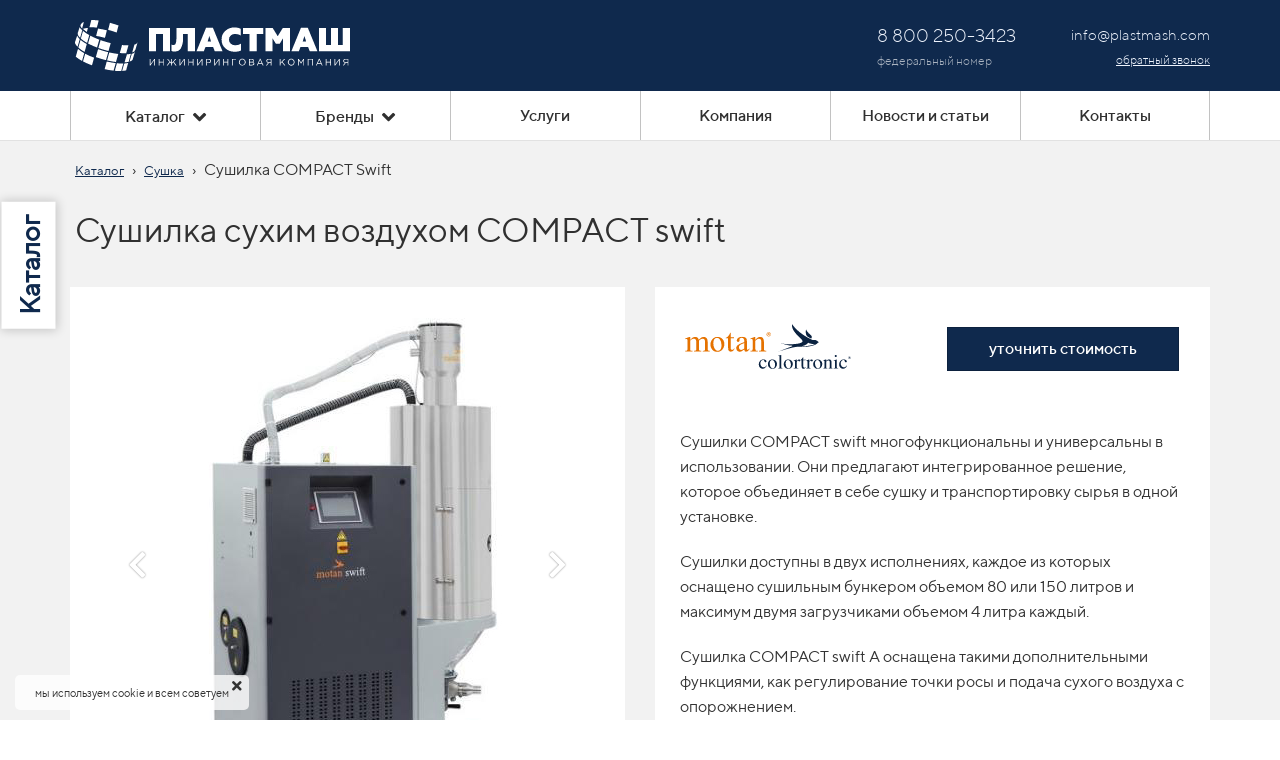

--- FILE ---
content_type: text/html; charset=UTF-8
request_url: https://plastmash.com/catalog/sushka/sushilka-compact-swift
body_size: 30023
content:
<!DOCTYPE html>

<html lang="ru">

<head>

    
    <!-- PLUGINS -->
    

<!-- Google Analytics --><script>
(function(i,s,o,g,r,a,m){i['GoogleAnalyticsObject']=r;i[r]=i[r]||function(){
(i[r].q=i[r].q||[]).push(arguments)},i[r].l=1*new Date();a=s.createElement(o),
m=s.getElementsByTagName(o)[0];a.async=1;a.src=g;m.parentNode.insertBefore(a,m)
})(window,document,'script','https://www.google-analytics.com/analytics.js','ga');
ga('create', 'G-NXVTZTM8KE', 'auto');
ga('send', 'pageview');
</script><!-- End Google Analytics -->

    <meta http-equiv="X-UA-Compatible" content="IE=edge">
    <meta charset="utf-8">
    <meta name="generator" content="Creatium">

    <title>Компактная сушилка со встроенной системой загрузки</title>

    <meta name="description" content="Меньшие расходы, улучшенная сушка. В сушильных установках motan экономия энергии уже встроена. С помощью патентованной технологии ETA plus&reg; Вы экономите до 64 % энергии, а благодаря DryingOrganizer Вы постоянно получаете оптимальные результаты. Ознакомьтесь с каталогом продукции на сайте &quot;Пластмаш&quot; - официального дистрибьютера motan colortronic в России."><meta name="keywords" content="motan colortronic дилер, дистрибьютер, представитель в России, сушилки, сушка, COMPACT Swift, компакт свифт"><link rel="canonical" href="https://plastmash.com/catalog/sushka/sushilka-compact-swift">
            <meta name="viewport" content="width=device-width, initial-scale=1.0">
    
    
    
<!--[if IE]><link rel="shortcut icon" href="https://i.1.creatium.io/51/10/4d/a541f1a104b78b7794f6872d08ff809935/32x32/logo_fav_navy_1_600x.png"><![endif]-->
<link rel="apple-touch-icon-precomposed" href="https://i.1.creatium.io/51/10/4d/a541f1a104b78b7794f6872d08ff809935/180x180/logo_fav_navy_1_600x.png">
<link rel="icon" href="https://i.1.creatium.io/51/10/4d/a541f1a104b78b7794f6872d08ff809935/196x196/logo_fav_navy_1_600x.png">
                <script>
                window.creatium = {"creatium":true,"visit_id":null,"site_id":95279,"page_id":671933,"content_id":657626,"lang":"ru","time":1768015708,"screens":"screens-xs-sm-md-lg","animations":[],"cookies":{"alert":1,"message":"\u043c\u044b \u0438\u0441\u043f\u043e\u043b\u044c\u0437\u0443\u0435\u043c cookie \u0438 \u0432\u0441\u0435\u043c \u0441\u043e\u0432\u0435\u0442\u0443\u0435\u043c"},"integrations":[],"misc":{"cdn_host":"i.1.creatium.io"},"allow_cookies":true,"site_options":{"captcha_signup":false,"captcha_orders":false,"member_allow_signup":false,"member_allow_auth":false},"member":{"id":0},"async":{"js":["\/app\/4.1\/delivery-builder?action=async&key=2c1262266b76cfe76b2c1f7a6d362bbd","\/assets\/4.1\/vendors-async.js?v=1719080311","\/assets\/4.1\/swiper-async.js?v=1719080311"],"css":["\/assets\/4.1\/vendors-async.css?v=1719080311"],"js_adaptive_sections":"\/app\/4.1\/delivery-builder?action=adaptive-sections&key=2c1262266b76cfe76b2c1f7a6d362bbd"},"device":"other","mini":false,"scroll":{"snapping":false}};
                window.cr = window.creatium;
                window.plp = window.creatium;
                window.error_handler = function (e, fn_id) {
                    window.console && console.log && console.log(fn_id);
                    window['error_handler_' + fn_id] && eval(window['error_handler_' + fn_id]);
                    window.console && console.error && console.error(e.message);
                };
                    cr.api = function (v, cb) { cr.api.queue.push([v, cb]) };
    cr.api.queue = [];
    cr.layout = {"top":0,"left":0};
            </script>
    <!-- CORE -->
    <link type="text/css" rel="stylesheet" href="/assets/4.1/vendors.css?v=1719080311"><link type="text/css" rel="stylesheet" href="/assets/4.1/default.css?v=1719080311"><link type="text/css" rel="stylesheet" href="/assets/4.1/nodes.css?v=1719080311">    <script defer type="text/javascript" src="/assets/4.1/vendors.js?v=1719080311"></script><script defer type="text/javascript" src="/assets/4.1/default.js?v=1719080311"></script><script defer type="text/javascript" src="/assets/4.1/nodes.js?v=1719080311"></script><link rel="preload" href="/assets/4.1/vendors-sync.js?v=1719080311" as="script">
            <style> 
.node.css1 > .wrapper1 { background-color: rgb(15, 41, 77) }
.node.css1  { color: #FFF }
.node.css1  > .padding_top { padding-top: 10px }
.node.css1  > .padding_bottom { padding-bottom: 10px }
.node.css1 a { color: rgb(25, 111, 230) }
.node.css2  { color: #FFF; padding-top: 0px; padding-bottom: 0px; padding-left: 5px; padding-right: 0px }
.node.css2 a { color: rgb(25, 111, 230) }
.node.css3  { color: #FFF; padding-top: 10px; padding-bottom: 10px; padding-left: 0px; padding-right: 5px }
.node.css3 a { color: rgb(25, 111, 230) }
.node.css4 img { width: calc(1 * var(--width)) }
.node.css4 .bgnormal { text-align: center }
.node.css5  { color: #FFF; padding-top: 2px; padding-bottom: 2px; padding-left: 0px; padding-right: 0px }
.node.css5 a { color: rgb(25, 111, 230) }
.btn.css6 { text-align: left } .btn.css6 { background-color: rgba(238, 243, 252, 0);border-top-left-radius: 0px;border-top-right-radius: 0px;border-bottom-right-radius: 0px;border-bottom-left-radius: 0px;border-style: solid;border-top-width: 0px;border-bottom-width: 0px;border-left-width: 0px;border-right-width: 0px;border-color: rgba(156, 189, 236, 1);padding-top: 0px;padding-bottom: 0px;font-size: 19px;color: rgba(238, 243, 252, 1)!important; } .btn.css6:hover, .btn.css6.hover { background-color: rgba(197, 216, 244, 0);border-color: rgba(90, 146, 223, 1);color: rgba(156, 189, 236, 1)!important; } .btn.css6:active, .btn.css6.active { background-color: rgba(160, 192, 236, 0);border-color: rgba(123, 167, 229, 1);color: rgb(255, 255, 255)!important; } .btn.css6:before {  } .btn.css6:active:before, .btn.css6.active:before { background-color: rgba(160, 192, 236, 0); }
.node.css7  { color: #FFF; padding-top: 0px; padding-bottom: 0px; padding-left: 0px; padding-right: 5px }
.node.css7 a { color: rgb(25, 111, 230) }
.textable.css8  { text-align: left; font-family: "TTNorms Light"; font-size: 12px; line-height: 1.6; letter-spacing: 0em; opacity: 0.65 }
.btn.css9 { text-align: right } .btn.css9 { background-color: rgba(238, 243, 252, 0);border-top-left-radius: 0px;border-top-right-radius: 0px;border-bottom-right-radius: 0px;border-bottom-left-radius: 0px;border-style: solid;border-top-width: 0px;border-bottom-width: 0px;border-left-width: 0px;border-right-width: 0px;border-color: rgba(156, 189, 236, 1);padding-top: 0px;padding-bottom: 0px;font-size: 15px;color: rgba(238, 243, 252, 1)!important; } .btn.css9:hover, .btn.css9.hover { background-color: rgba(197, 216, 244, 0);border-color: rgba(90, 146, 223, 1);color: rgba(156, 189, 236, 1)!important; } .btn.css9:active, .btn.css9.active { background-color: rgba(160, 192, 236, 0);border-color: rgba(123, 167, 229, 1);color: rgb(255, 255, 255)!important; } .btn.css9:before {  } .btn.css9:active:before, .btn.css9.active:before { background-color: rgba(160, 192, 236, 0); }
.btn.css10 { text-align: right } .btn.css10 { background-color: rgba(238, 243, 252, 0);border-top-left-radius: 0px;border-top-right-radius: 0px;border-bottom-right-radius: 0px;border-bottom-left-radius: 0px;border-style: solid;border-top-width: 0px;border-bottom-width: 0px;border-left-width: 0px;border-right-width: 0px;border-color: rgba(156, 189, 236, 1);padding-top: 0px;padding-bottom: 0px;font-size: 12px;text-decoration: underline;color: rgba(238, 243, 252, 1)!important; } .btn.css10:hover, .btn.css10.hover { background-color: rgba(197, 216, 244, 0);border-color: rgba(90, 146, 223, 1);color: rgba(156, 189, 236, 1)!important; } .btn.css10:active, .btn.css10.active { background-color: rgba(160, 192, 236, 0);border-color: rgba(123, 167, 229, 1);color: rgb(255, 255, 255)!important; } .btn.css10:before {  } .btn.css10:active:before, .btn.css10.active:before { background-color: rgba(160, 192, 236, 0); }
.modal.css11 .modal-dialog { width: 400px }
.metahtml.css12 .modal4-root {
  border-radius: 6px;
  box-shadow: 0 3px 9px rgba(0, 0, 0, 0.5);
  opacity: 0;
  transform: scale(1.1);
  transition: 300ms all ease-out;
}

.metahtml.css12 .modal4-root.is-active {
  opacity: 1;
  transform: scale(1);
}

.metahtml.css12 .modal4-root.is-hiding {
  opacity: 0;
  transform: scale(0.9);
}

.metahtml.css12 .modal4-panel1 {
  padding: 15px;
  background-color: rgb(15, 41, 77);
  border-top-left-radius: 6px;
  border-top-right-radius: 6px;
}

.metahtml.css12 .modal4-panel2 {
  padding: 15px;
  background-color: rgb(255, 255, 255);
  border-bottom-left-radius: 6px;
  border-bottom-right-radius: 6px;
}

.metahtml.css12 .modal4-close {
  cursor: pointer;
  background-color: white;
  border: 2px solid black;
  border-radius: 100px;
  position: absolute;
  width: 30px;
  height: 30px;
  padding: 0;
  top: -10px;
  right: -10px;
  transition: transform 200ms;
}

.metahtml.css12 .modal4-close-h,
.metahtml.css12 .modal4-close-v {
  background-color: black;
  display: block;
  width: 16px;
  height: 2px;
  position: absolute;
  left: 50%;
  top: 50%;
}

.metahtml.css12 .modal4-close-h {
  transform: translate(-50%, -50%) rotate(135deg);
}

.metahtml.css12 .modal4-close-v {
  transform: translate(-50%, -50%) rotate(45deg);
}

.metahtml.css12 .modal4-close:hover {
  transform: scale(1.1);
}
.node.css13  { color: #FFF; padding-top: 5px; padding-bottom: 5px; padding-left: 5px; padding-right: 5px }
.node.css13 a { color: rgb(25, 111, 230) }
.textable.css14  { text-align: center; font-family: "TTNorms Medium"; font-size: 28px; line-height: 1.1; letter-spacing: 0.028571428571428574em; opacity: 1 }
.screen-xs .textable.css14  { text-align: center!important }
.textable.css15  { text-align: center; font-family: "TTNorms Light"; font-size: 16px; line-height: 1.4; letter-spacing: 0em; opacity: 0.65 }
.screen-xs .textable.css15  { text-align: center!important }
.node.css16  { color: #333; padding-top: 5px; padding-bottom: 5px; padding-left: 5px; padding-right: 5px }
.node.css16 a { color: rgb(25, 111, 230) }
.metahtml.css17 .form1-cover {
  padding: 10px 5px;
  background-color: transparent;
  border-color: rgb(15, 41, 77);
  border-style: none;
  border-width: 2px;
  border-radius: 5px;
  box-shadow: 0 0px 0px 0px rgba(0, 0, 0, 0.1);
}
.node.css18  { color: #333; padding-top: 5px; padding-bottom: 5px; padding-left: 10px; padding-right: 10px }
.node.css18 a { color: rgb(25, 111, 230) }
.metahtml.css19 [cr-field] {
  padding-bottom: 14px;
  font-size: 14px;
  font-family: TTNorms Regular;
}

.metahtml.css19 .name {
  font-weight: normal;
  font-family: TTNorms Regular;
  opacity: 0.8;
  margin-bottom: 6.5px;
  font-size: 13px;
  word-wrap: break-word;
  text-transform: uppercase;;
  letter-spacing: 0.1em;;
}

.metahtml.css19 .form-control {
  height: auto;
  line-height: 1.2;
  box-shadow: none;
  position: relative;
  background-color: rgb(255, 255, 255);
  color: rgba(0, 0, 0, 0.5);
  border: 1px solid rgba(0, 0, 0, 0.25);
  border-radius: 0px;
  padding: 12px 9.6px;
  font-size: 14px;
  cursor: initial;
}

.metahtml.css19 .form-control:focus,
.metahtml.css19 .form-control:focus-within {
  border-color: rgb(15, 41, 77);
  background-color: rgb(252, 252, 252);
}

.metahtml.css19 .form-control + .form-control {
  margin-top: 10px;
}

.metahtml.css19 label {
  font-weight: normal;
  display: block;
  cursor: pointer;
}

.metahtml.css19 textarea {
  resize: vertical;
}

.metahtml.css19 .checkbox {
  width: 22px;
  height: 22px;
  padding: 0;
  margin: 0 5.5px 0 0;
  line-height: 0;
  min-height: auto;
  display: inline-block;
  vertical-align: middle;
  background: white;
  border: 2px solid rgba(0, 0, 0, 0.25);
  position: relative;
  transition: 300ms all;
  border-radius: 2px;
}

.metahtml.css19 .checkbox svg {
  width: 100%;
  opacity: 0;
  transform: scale(0);
  transition: 300ms all;
}

.metahtml.css19 input:hover ~ .checkbox,
.metahtml.css19 input:focus ~ .checkbox {
  border-color: rgb(80, 139, 221);
}

.metahtml.css19 input:checked ~ .checkbox {
  border-color: rgb(14, 37, 69);
  background-color: rgb(15, 41, 77);
}

.metahtml.css19 input:active ~ .checkbox {
  box-shadow: inset 0 0 5px rgba(0, 0, 0, 0.15);
}

.metahtml.css19 input:checked ~ .checkbox svg {
  opacity: 1;
  transform: scale(1);
}

.metahtml.css19 .radio {
  margin: 0;
  margin: 0 5.5px 0 0;
  padding: 0;
  line-height: 0;
  width: 22px;
  height: 22px;
  min-height: auto;
  display: inline-block;
  vertical-align: middle;
  background: white;
  border: 2px solid rgba(0, 0, 0, 0.25);
  position: relative;
  transition: 300ms all;
  border-radius: 100px;
}

.metahtml.css19 .radio:before {
  position: absolute;
  left: 0;
  width: 100%;
  top: 0;
  height: 100%;
  content: '';
  display: block;
  background-color: white;
  border-radius: 100px;
  opacity: 0;
  transform: scale(0);
  transition: 300ms all;
}

.metahtml.css19 input:hover ~ .radio,
.metahtml.css19 input:focus ~ .radio {
  border-color: rgb(80, 139, 221);
}

.metahtml.css19 input:active ~ .radio {
  box-shadow: inset 0 0 5px rgba(0, 0, 0, 0.15);
}

.metahtml.css19 input:checked ~ .radio {
  border-color: rgb(14, 37, 69);
  background-color: rgb(15, 41, 77);
}

.metahtml.css19 input:checked ~ .radio:before {
  opacity: 1;
  transform: scale(0.5);
}

.metahtml.css19 [cr-field="checkbox-list"] span {
  vertical-align: middle;
}

.metahtml.css19 [cr-field="checkbox-list"] input {
  position: absolute;
  width: 0;
  height: 0;
  opacity: 0;
  overflow: hidden;
}

.metahtml.css19 [cr-field="checkbox-list"] label + label {
  margin-top: 7.333333333333333px;
}

.metahtml.css19 [cr-field="checkbox-visual"] {
  overflow: hidden;
}

.metahtml.css19 [cr-field="checkbox-visual"] .items {
  display: flex;
  flex-wrap: wrap;
  margin-bottom: -20px;
  justify-content: space-between;
}

.metahtml.css19 [cr-field="checkbox-visual"] .item {
  display: inline-block;
  vertical-align: top;
  text-align: center;
  margin-bottom: 20px;
  width: 30%;
}

.metahtml.css19 [cr-field="checkbox-visual"] label {
  position: relative;
}

.metahtml.css19 [cr-field="checkbox-visual"] .bgimage {
  background-size: cover;
  display: inline-block;
  background-position: center;
  border-radius: 50px;
  overflow: hidden;
  position: relative;
  width: 100%;
  padding-top: 100%;
}

.metahtml.css19 [cr-field="checkbox-visual"] input {
  position: absolute;
  width: 0;
  height: 0;
  opacity: 0;
}

.metahtml.css19 [cr-field="checkbox-visual"] .tick {
  position: absolute;
  left: 0;
  top: 0;
  width: 100%;
  height: 100%;
  background-color: rgba(15, 41, 77, 0.75);
  transition: all 300ms;
  opacity: 0;
}

.metahtml.css19 [cr-field="checkbox-visual"] .tick svg {
  opacity: 0;
  transition: all 300ms;
  max-width: 26px;
  position: absolute;
  left: 50%;
  top: 50%;
  transform: translate(-50%, -50%);
}

.metahtml.css19 [cr-field="checkbox-visual"] .subname {
  margin: 7px 0;
  word-wrap: break-word;
}

.metahtml.css19 [cr-field="checkbox-visual"] input:hover ~ .bgimage .tick,
.metahtml.css19 [cr-field="checkbox-visual"] input:focus ~ .bgimage .tick {
  opacity: 0.5;
}

.metahtml.css19 [cr-field="checkbox-visual"] input:checked ~ .bgimage .tick,
.metahtml.css19 [cr-field="checkbox-visual"] input:checked ~ .bgimage .tick svg {
  opacity: 1;
}

.metahtml.css19 [cr-field="checkbox-input"] span {
  vertical-align: middle;
}

.metahtml.css19 [cr-field="checkbox-input"] input {
  position: absolute;
  width: 0;
  height: 0;
  opacity: 0;
  overflow: hidden;
}

.metahtml.css19 [cr-field="radio-list"] span {
  vertical-align: middle;
}

.metahtml.css19 [cr-field="radio-list"] input {
  position: absolute;
  width: 0;
  height: 0;
  opacity: 0;
  overflow: hidden;
}

.metahtml.css19 [cr-field="radio-list"] label + label {
  margin-top: 7.333333333333333px;
}

.metahtml.css19 [cr-field="radio-visual"] {
  overflow: hidden;
}

.metahtml.css19 [cr-field="radio-visual"] .items {
  display: flex;
  flex-wrap: wrap;
  margin-bottom: -20px;
  justify-content: space-between;
}

.metahtml.css19 [cr-field="radio-visual"] .item {
  display: inline-block;
  vertical-align: top;
  text-align: center;
  margin-bottom: 20px;
  width: 30%;
}

.metahtml.css19 [cr-field="radio-visual"] label {
  position: relative;
}

.metahtml.css19 [cr-field="radio-visual"] .bgimage {
  background-size: cover;
  display: inline-block;
  background-position: center;
  border-radius: 50px;
  overflow: hidden;
  position: relative;
  width: 100%;
  padding-top: 100%;
}

.metahtml.css19 [cr-field="radio-visual"] input {
  position: absolute;
  width: 0;
  height: 0;
  opacity: 0;
}

.metahtml.css19 [cr-field="radio-visual"] .tick {
  position: absolute;
  left: 0;
  top: 0;
  width: 100%;
  height: 100%;
  background-color: rgba(15, 41, 77, 0.75);
  transition: all 300ms;
  opacity: 0;
}

.metahtml.css19 [cr-field="radio-visual"] .tick svg {
  opacity: 0;
  transition: all 300ms;
  max-width: 26px;
  position: absolute;
  left: 50%;
  top: 50%;
  transform: translate(-50%, -50%);
}

.metahtml.css19 [cr-field="radio-visual"] .subname {
  margin: 7px 0;
  word-wrap: break-word;
}

.metahtml.css19 [cr-field="radio-visual"] input:hover ~ .bgimage .tick {
  opacity: 0.5;
}

.metahtml.css19 [cr-field="radio-visual"] input:checked ~ .bgimage .tick,
.metahtml.css19 [cr-field="radio-visual"] input:checked ~ .bgimage .tick svg {
  opacity: 1;
}

.metahtml.css19 [cr-field="select-menu"] select {
  position: absolute;
  top: 0;
  left: 0;
  width: 100%;
  height: 100%;
  opacity: 0;
  cursor: pointer;
  z-index: 1;
  color: black;
}

.metahtml.css19 [cr-field="select-menu"] .fa {
  font-size: 20px;
  line-height: 0;
  opacity: 0.5;
  vertical-align: middle;
}

.metahtml.css19 [cr-field="select-menu"] .flexgrid {
  display: flex;
  align-items: center;
}

.metahtml.css19 [cr-field="select-menu"] .flexgrid .left {
  flex-grow: 1;
  min-width: 50%;
  word-wrap: break-word;
}

.metahtml.css19 [cr-field="file"] svg {
  width: 20px;
  height: 20px;
  vertical-align: middle;
  margin-top: -5px;
  margin-bottom: -5px;
}

.metahtml.css19 [cr-field="file"] span {
  display: inline-block;
  vertical-align: middle;
  line-height: 1;
}

.metahtml.css19 [cr-field="file"] input {
  position: absolute;
  top: 0;
  left: 0;
  width: 100%;
  height: 100%;
  opacity: 0;
  cursor: pointer;
  z-index: 0;
}

.metahtml.css19 [cr-field="file"] .clean {
  float: right;
  opacity: 0.5;
  cursor: pointer;
  position: relative;
  z-index: 1;
}

.metahtml.css19 [cr-field="file"] .clean:hover {
  opacity: 1;
}

.metahtml.css19 [cr-field="file"] .flexgrid {
  display: flex;
  align-items: center;
}

.metahtml.css19 [cr-field="file"] .flexgrid .center {
  flex-grow: 1;
  min-width: 50%;
  word-wrap: break-word;
}

.metahtml.css19 [cr-field="result"] .flexgrid.align-sides {
  display: flex;
  align-items: center;
}

.metahtml.css19 [cr-field="result"] .flexgrid.align-sides .left .name {
  margin-bottom: 0;
}

.metahtml.css19 [cr-field="result"] .flexgrid.align-center .left {
  text-align: center;
}

.metahtml.css19 [cr-field="result"] .flexgrid.align-right .left {
  text-align: right;
}

.metahtml.css19 [cr-field="result"] .flexgrid .right {
  flex-grow: 1;
  min-width: 25%;
  word-wrap: break-word;
  text-align: right;
  font-size: 120%;
}

.metahtml.css19 [cr-field="result"] .flexgrid.align-left .right {
  text-align: left;
}

.metahtml.css19 [cr-field="result"] .flexgrid.align-center .right {
  text-align: center;
}

.metahtml.css19 [cr-field="result"] .flexgrid.align-right .right {
  text-align: right;
}

.metahtml.css19 [cr-field="privacy-button"] .open {
  text-align: center;
  opacity: 0.5;
  font-size: 80%;
  cursor: pointer;
}

.metahtml.css19 [cr-field="privacy-button"] .open a {
  color: inherit;
  text-decoration: none;
}

.metahtml.css19 [cr-field="privacy-checkbox"] {
  font-size: 80%;
}

.metahtml.css19 [cr-field="privacy-checkbox"] span {
  vertical-align: middle;
}

.metahtml.css19 [cr-field="privacy-checkbox"] a {
  vertical-align: middle;
  text-decoration: none;
  border-bottom-width: 1px;
  border-bottom-style: dashed;
  color: inherit;
  cursor: pointer;
}

.metahtml.css19 [cr-field="privacy-checkbox"] input {
  position: absolute;
  width: 0;
  height: 0;
  opacity: 0;
  overflow: hidden;
}

.metahtml.css19 [cr-field="privacy-text"] {
  font-size: 80%;
  text-align: center;
}

.metahtml.css19 [cr-field="privacy-text"] a {
  text-decoration: none;
  border-bottom-width: 1px;
  border-bottom-style: dashed;
  color: inherit;
  cursor: pointer;
}

.metahtml.css19 [cr-field="hidden"] {
  opacity: 0.25;
}
.btn.css20 { text-align: center } .btn.css20 { background-color: rgb(15, 41, 77);border-top-left-radius: 0px;border-top-right-radius: 0px;border-bottom-right-radius: 0px;border-bottom-left-radius: 0px;border-style: solid;border-top-width: 0px;border-bottom-width: 0px;border-left-width: 0px;border-right-width: 0px;border-color: rgb(12, 33, 62);padding-top: 14px;padding-bottom: 14px;font-size: 16px;color: rgb(255, 255, 255)!important; } .btn.css20:hover, .btn.css20.hover { background-color: rgb(14, 37, 69);border-color: rgb(10, 26, 49);color: rgb(255, 255, 255)!important; } .btn.css20:active, .btn.css20.active { background-color: rgb(12, 33, 62);border-color: rgb(11, 30, 55);color: rgb(255, 255, 255)!important; } .btn.css20:before {  } .btn.css20:active:before, .btn.css20.active:before { background-color: rgb(12, 33, 62); }
.node.css21  { color: #FFF; padding-top: 10px; padding-bottom: 10px; padding-left: 5px; padding-right: 5px }
.node.css21 a { color: rgb(25, 111, 230) }
.metahtml.css22 .hamburger1 {
  position: relative;
}

.metahtml.css22 .hamburger1-header {
  display: flex;
  align-items: center;
  width: 100%;
}

.metahtml.css22 .hamburger1-altmenu {
  flex-grow: 1;
  order: 1;
}

.metahtml.css22 .hamburger1-toggle {
  width: 34px;
  height: 20.4px;
  flex: 0 0 34px;
  margin: 5px;
  cursor: pointer;
  margin-top: 0;
  order: 2;
  position: relative;
}

.metahtml.css22 .hamburger1-toggle span {
  display: block;
  position: absolute;
  height: 5px;
  width: 100%;
  background: rgb(254, 254, 254);
  border-radius: 9px;
  opacity: 1;
  left: 0;
  -webkit-transform: rotate(0deg);
  -moz-transform: rotate(0deg);
  -o-transform: rotate(0deg);
  transform: rotate(0deg);
  -webkit-transition: .3s ease-in-out;
  -moz-transition: .3s ease-in-out;
  -o-transition: .3s ease-in-out;
  transition: .3s ease-in-out;
}

.metahtml.css22 .hamburger1-toggle span:nth-child(1) {
  top: 0px;
}

.metahtml.css22 .hamburger1-toggle span:nth-child(2),
.metahtml.css22 .hamburger1-toggle span:nth-child(3) {
  top: 10px;
}

.metahtml.css22 .hamburger1-toggle span:nth-child(4) {
  top: 20px;
}

.metahtml.css22 .hamburger1-toggle.is-expanded span:nth-child(1) {
  top: 10px;
  width: 0%;
  left: 50%;
  opacity: 0;
}

.metahtml.css22 .hamburger1-toggle.is-expanded span:nth-child(2) {
  -webkit-transform: rotate(45deg);
  -moz-transform: rotate(45deg);
  -o-transform: rotate(45deg);
  transform: rotate(45deg);
}

.metahtml.css22 .hamburger1-toggle.is-expanded span:nth-child(3) {
  -webkit-transform: rotate(-45deg);
  -moz-transform: rotate(-45deg);
  -o-transform: rotate(-45deg);
  transform: rotate(-45deg);
}

.metahtml.css22 .hamburger1-toggle.is-expanded span:nth-child(4) {
  top: 10.2px;
  width: 0%;
  left: 50%;
  opacity: 0;
}
.node.css23 img { width: calc(0.13 * var(--width)) }
.node.css23 .bgnormal { text-align: left }
.node.css24  { color: #FFF; padding-top: 0px; padding-bottom: 0px; padding-left: 0px; padding-right: 0px }
.node.css24 a { color: rgb(25, 111, 230) }
.node.css25  { color: #FFF; padding-top: 0px; padding-bottom: 0px; padding-left: 0px; padding-right: 1px }
.node.css25 a { color: rgb(25, 111, 230) }
.btn.css26 { text-align: center } .btn.css26 { background-color: rgba(15, 41, 77, 1);border-top-left-radius: 0px;border-top-right-radius: 0px;border-bottom-right-radius: 0px;border-bottom-left-radius: 0px;border-style: solid;border-top-width: 0px;border-bottom-width: 1px;border-left-width: 0px;border-right-width: 0px;border-color: rgb(232, 232, 232);padding-top: 14px;padding-bottom: 12px;font-size: 16px;color: rgba(255, 255, 255, 1)!important; } .btn.css26:hover, .btn.css26.hover { background-color: rgba(247, 247, 247, 0.93);border-color: rgb(232, 232, 232);color: rgb(0, 0, 0)!important; } .btn.css26:active, .btn.css26.active { background-color: rgb(247, 247, 247);border-color: rgb(232, 232, 232);color: rgb(0, 0, 0)!important; } .btn.css26:before {  } .btn.css26:active:before, .btn.css26.active:before { background-color: rgb(247, 247, 247); }
.node.css27  { color: #FFF; padding-top: 0px; padding-bottom: 0px; padding-left: 1px; padding-right: 1px }
.node.css27 a { color: rgb(25, 111, 230) }
.btn.css28 { text-align: center } .btn.css28 { background-color: rgba(15, 41, 77, 1);border-top-left-radius: 0px;border-top-right-radius: 0px;border-bottom-right-radius: 0px;border-bottom-left-radius: 0px;border-style: solid;border-top-width: 0px;border-bottom-width: 1px;border-left-width: 0px;border-right-width: 0px;border-color: rgb(232, 232, 232);padding-top: 14px;padding-bottom: 13px;font-size: 16px;color: rgba(255, 255, 255, 1)!important; } .btn.css28:hover, .btn.css28.hover { background-color: rgba(247, 247, 247, 0.93);border-color: rgb(186, 186, 186);color: rgb(0, 0, 0)!important; } .btn.css28:active, .btn.css28.active { background-color: rgb(247, 247, 247);border-color: rgb(186, 186, 186);color: rgb(0, 0, 0)!important; } .btn.css28:before {  } .btn.css28:active:before, .btn.css28.active:before { background-color: rgb(247, 247, 247); }
.btn.css29 { text-align: center } .btn.css29 { background-color: rgba(15, 41, 77, 1);border-top-left-radius: 0px;border-top-right-radius: 0px;border-bottom-right-radius: 0px;border-bottom-left-radius: 0px;border-style: solid;border-top-width: 0px;border-bottom-width: 1px;border-left-width: 0px;border-right-width: 0px;border-color: rgb(232, 232, 232);padding-top: 14px;padding-bottom: 13px;font-size: 16px;color: rgba(255, 255, 255, 1)!important; } .btn.css29:hover, .btn.css29.hover { background-color: rgba(247, 247, 247, 0.93);border-color: rgb(232, 232, 232);color: rgb(0, 0, 0)!important; } .btn.css29:active, .btn.css29.active { background-color: rgb(247, 247, 247);border-color: rgb(232, 232, 232);color: rgb(0, 0, 0)!important; } .btn.css29:before {  } .btn.css29:active:before, .btn.css29.active:before { background-color: rgb(247, 247, 247); }
.node.css30  { color: #FFF; padding-top: 0px; padding-bottom: 0px; padding-left: 1px; padding-right: 0px }
.node.css30 a { color: rgb(25, 111, 230) }
.node.css31  { color: #FFF; padding-top: 10px; padding-bottom: 5px; padding-left: 0px; padding-right: 5px }
.node.css31 a { color: rgb(25, 111, 230) }
.node.css32  { color: #FFF; padding-top: 2px; padding-bottom: 0px; padding-left: 0px; padding-right: 0px }
.node.css32 a { color: rgb(25, 111, 230) }
.btn.css33 { text-align: left } .btn.css33 { background-color: rgba(238, 243, 252, 0);border-top-left-radius: 0px;border-top-right-radius: 0px;border-bottom-right-radius: 0px;border-bottom-left-radius: 0px;border-style: solid;border-top-width: 0px;border-bottom-width: 0px;border-left-width: 0px;border-right-width: 0px;border-color: rgba(156, 189, 236, 1);padding-top: 0px;padding-bottom: 0px;font-size: 17px;color: rgba(238, 243, 252, 1)!important; } .btn.css33:hover, .btn.css33.hover { background-color: rgba(197, 216, 244, 0);border-color: rgba(90, 146, 223, 1);color: rgba(156, 189, 236, 1)!important; } .btn.css33:active, .btn.css33.active { background-color: rgba(160, 192, 236, 0);border-color: rgba(123, 167, 229, 1);color: rgb(255, 255, 255)!important; } .btn.css33:before {  } .btn.css33:active:before, .btn.css33.active:before { background-color: rgba(160, 192, 236, 0); }
.node.css34 > .wrapper1 { background-color: rgb(255, 255, 255) }
.node.css34  { color: #333 }
.node.css34  > .padding_top { padding-top: 0px }
.node.css34  > .padding_bottom { padding-bottom: 0px }
.node.css34 a { color: rgb(25, 111, 230) }
.node.css35  { color: #333; padding-top: 0px; padding-bottom: 0px; padding-left: 0px; padding-right: 0px }
.node.css35 a { color: rgb(25, 111, 230) }
.node.css36  { color: #333; padding-top: 0px; padding-bottom: 0px; padding-left: 0px; padding-right: 1px }
.node.css36 a { color: rgb(25, 111, 230) }
.btn.css37 { text-align: center } .btn.css37 { background-color: rgb(255, 255, 255);border-top-left-radius: 0px;border-top-right-radius: 0px;border-bottom-right-radius: 0px;border-bottom-left-radius: 0px;border-style: solid;border-top-width: 0px;border-bottom-width: 0px;border-left-width: 1px;border-right-width: 0px;border-color: rgb(194, 194, 194);padding-top: 14px;padding-bottom: 12px;font-size: 16px;color: rgb(48, 48, 48)!important; } .btn.css37:hover, .btn.css37.hover { background-color: rgb(247, 247, 247);border-color: rgb(194, 194, 194);color: rgb(0, 0, 0)!important; } .btn.css37:active, .btn.css37.active { background-color: rgb(247, 247, 247);border-color: rgb(194, 194, 194);color: rgb(0, 0, 0)!important; } .btn.css37:before {  } .btn.css37:active:before, .btn.css37.active:before { background-color: rgb(247, 247, 247); }.btn.css37 .fas { font-size: 21px;margin-left: 8px; }
.modal.css38 .modal-dialog { width: 451px }
.metahtml.css39 .popover1-root {
  perspective: 1000px;
}

.metahtml.css39 .popover1-container {
  position: relative;
  border-radius: 0px;
  background-color: rgb(255, 255, 255);
  border: 1px solid rgb(242, 242, 242);
  box-shadow: 0 3px 18px rgba(0, 0, 0, 0.1);
  background-clip: padding-box;
  outline: none;
  padding: 0px 0px;
  margin-top: 0px;
  opacity: 0;
  transform-origin: 50% -50px;
  transform: rotateX(-15deg);
  transition: 250ms transform ease-out, 250ms opacity ease-out;
}

.metahtml.css39 .popover1-root.is-active .popover1-container {
  opacity: 1;
  transform: translateY(0);
}

.metahtml.css39 .popover1-root.is-hiding .popover1-container {
  opacity: 0;
  transform: rotateX(-15deg);
}

.metahtml.css39 .popover1-arrow {
  text-align: center;
  position: absolute;
  line-height: 0;
  top: 0;
  left: 0;
  right: 0;
}

.metahtml.css39 .popover1-arrow div {
  width: 0px;
  height: 0px;
  background-color: rgb(255, 255, 255);
  border: 1px solid rgb(242, 242, 242);
  transform: translateY(-50%) rotate(45deg);
  margin-top: -1px;
  position: relative;
  display: inline-block;
  border-width: 1px 0 0 1px;
  vertical-align: top;
}

.metahtml.css39 .popover1-body {
  position: relative;
  padding: 20px;
}

.metahtml.css39 .popover1-title {
  margin-right: 20px;
  text-align: left;
}

.metahtml.css39 .popover1-close {
  font-family: "Helvetica Neue", Helvetica, Arial, sans-serif;
  padding: 0;
  cursor: pointer;
  background: transparent;
  border: 0;
  -webkit-appearance: none;
  float: right;
  font-size: 21px;
  font-weight: bold;
  line-height: 1;
  color: #000;
  text-shadow: 0 1px 0 #fff;
  opacity: 0.2;
  filter: alpha(opacity=20);
  margin-top: -2px;
}

.metahtml.css39 .popover1-close:hover {
  color: #000;
  text-decoration: none;
  cursor: pointer;
  opacity: 0.5;
  filter: alpha(opacity=50);
}
.btn.css40 { text-align: left } .btn.css40 { background-color: rgb(255, 252, 232);border-top-left-radius: 0px;border-top-right-radius: 0px;border-bottom-right-radius: 0px;border-bottom-left-radius: 0px;border-style: solid;border-top-width: 0px;border-bottom-width: 1px;border-left-width: 0px;border-right-width: 0px;border-color: rgb(194, 194, 194);padding-top: 14px;padding-bottom: 14px;font-size: 16px;color: rgb(0, 0, 0)!important; } .btn.css40:hover, .btn.css40.hover { background-color: rgba(15, 41, 77, 1);border-color: rgb(194, 194, 194);color: rgba(255, 255, 255, 1)!important; } .btn.css40:active, .btn.css40.active { background-color: rgba(15, 41, 77, 1);border-color: rgba(12, 33, 62, 1);color: rgba(255, 255, 255, 1)!important; } .btn.css40:before {  } .btn.css40:active:before, .btn.css40.active:before { background-color: rgba(15, 41, 77, 1); }
.btn.css41 { text-align: left } .btn.css41 { background-color: rgba(15, 41, 77, 0);border-top-left-radius: 0px;border-top-right-radius: 0px;border-bottom-right-radius: 0px;border-bottom-left-radius: 0px;border-style: solid;border-top-width: 0px;border-bottom-width: 1px;border-left-width: 0px;border-right-width: 0px;border-color: rgb(194, 194, 194);padding-top: 14px;padding-bottom: 14px;font-size: 16px;color: rgb(0, 0, 0)!important; } .btn.css41:hover, .btn.css41.hover { background-color: rgba(14, 37, 69, 1);border-color: rgb(194, 194, 194);color: rgba(255, 255, 255, 1)!important; } .btn.css41:active, .btn.css41.active { background-color: rgba(14, 37, 69, 1);border-color: rgba(11, 30, 55, 1);color: rgba(255, 255, 255, 1)!important; } .btn.css41:before {  } .btn.css41:active:before, .btn.css41.active:before { background-color: rgba(14, 37, 69, 1); }
.btn.css42 { text-align: left } .btn.css42 { background-color: rgba(15, 41, 77, 0);border-top-left-radius: 0px;border-top-right-radius: 0px;border-bottom-right-radius: 0px;border-bottom-left-radius: 0px;border-style: solid;border-top-width: 0px;border-bottom-width: 1px;border-left-width: 0px;border-right-width: 0px;border-color: rgb(194, 194, 194);padding-top: 14px;padding-bottom: 14px;font-size: 16px;color: rgb(0, 0, 0)!important; } .btn.css42:hover, .btn.css42.hover { background-color: rgb(14, 37, 69);border-color: rgb(194, 194, 194);color: rgb(255, 255, 255)!important; } .btn.css42:active, .btn.css42.active { background-color: rgb(14, 37, 69);border-color: rgb(11, 30, 55);color: rgb(255, 255, 255)!important; } .btn.css42:before {  } .btn.css42:active:before, .btn.css42.active:before { background-color: rgb(14, 37, 69); }
.btn.css43 { text-align: left } .btn.css43 { background-color: rgb(255, 252, 232);border-top-left-radius: 5px;border-top-right-radius: 5px;border-bottom-right-radius: 5px;border-bottom-left-radius: 5px;border-style: solid;border-top-width: 0px;border-bottom-width: 1px;border-left-width: 0px;border-right-width: 0px;border-color: rgb(194, 194, 194);padding-top: 14px;padding-bottom: 14px;font-size: 16px;color: rgb(0, 0, 0)!important; } .btn.css43:hover, .btn.css43.hover { background-color: rgb(14, 37, 69);border-color: rgb(14, 37, 69);color: rgb(255, 255, 255)!important; } .btn.css43:active, .btn.css43.active { background-color: rgb(14, 37, 69);border-color: rgb(11, 30, 55);color: rgb(255, 255, 255)!important; } .btn.css43:before {  } .btn.css43:active:before, .btn.css43.active:before { background-color: rgb(14, 37, 69); }
.node.css44  { color: #333; padding-top: 0px; padding-bottom: 0px; padding-left: 1px; padding-right: 1px }
.node.css44 a { color: rgb(25, 111, 230) }
.btn.css45 { text-align: center } .btn.css45 { background-color: rgb(255, 255, 255);border-top-left-radius: 0px;border-top-right-radius: 0px;border-bottom-right-radius: 0px;border-bottom-left-radius: 0px;border-style: solid;border-top-width: 0px;border-bottom-width: 0px;border-left-width: 0px;border-right-width: 0px;border-color: rgb(194, 194, 194);padding-top: 14px;padding-bottom: 12px;font-size: 16px;color: rgb(48, 48, 48)!important; } .btn.css45:hover, .btn.css45.hover { background-color: rgb(247, 247, 247);border-color: rgb(194, 194, 194);color: rgb(0, 0, 0)!important; } .btn.css45:active, .btn.css45.active { background-color: rgb(247, 247, 247);border-color: rgb(194, 194, 194);color: rgb(0, 0, 0)!important; } .btn.css45:before {  } .btn.css45:active:before, .btn.css45.active:before { background-color: rgb(247, 247, 247); }.btn.css45 .fas { font-size: 21px;margin-left: 8px; }
.btn.css46 { text-align: center } .btn.css46 { background-color: rgb(255, 255, 255);border-top-left-radius: 0px;border-top-right-radius: 0px;border-bottom-right-radius: 0px;border-bottom-left-radius: 0px;border-style: solid;border-top-width: 0px;border-bottom-width: 0px;border-left-width: 0px;border-right-width: 0px;border-color: rgb(194, 194, 194);padding-top: 14px;padding-bottom: 12px;font-size: 16px;color: rgb(48, 48, 48)!important; } .btn.css46:hover, .btn.css46.hover { background-color: rgb(247, 247, 247);border-color: rgb(194, 194, 194);color: rgb(0, 0, 0)!important; } .btn.css46:active, .btn.css46.active { background-color: rgb(247, 247, 247);border-color: rgb(194, 194, 194);color: rgb(0, 0, 0)!important; } .btn.css46:before {  } .btn.css46:active:before, .btn.css46.active:before { background-color: rgb(247, 247, 247); }
.btn.css47 { text-align: center } .btn.css47 { background-color: rgb(255, 255, 255);border-top-left-radius: 0px;border-top-right-radius: 0px;border-bottom-right-radius: 0px;border-bottom-left-radius: 0px;border-style: solid;border-top-width: 0px;border-bottom-width: 0px;border-left-width: 0px;border-right-width: 0px;border-color: rgb(194, 194, 194);padding-top: 14px;padding-bottom: 13px;font-size: 16px;color: rgb(48, 48, 48)!important; } .btn.css47:hover, .btn.css47.hover { background-color: rgb(247, 247, 247);border-color: rgb(155, 155, 155);color: rgb(0, 0, 0)!important; } .btn.css47:active, .btn.css47.active { background-color: rgb(247, 247, 247);border-color: rgb(155, 155, 155);color: rgb(0, 0, 0)!important; } .btn.css47:before {  } .btn.css47:active:before, .btn.css47.active:before { background-color: rgb(247, 247, 247); }
.btn.css48 { text-align: center } .btn.css48 { background-color: rgb(255, 255, 255);border-top-left-radius: 0px;border-top-right-radius: 0px;border-bottom-right-radius: 0px;border-bottom-left-radius: 0px;border-style: solid;border-top-width: 0px;border-bottom-width: 0px;border-left-width: 0px;border-right-width: 0px;border-color: rgb(194, 194, 194);padding-top: 14px;padding-bottom: 13px;font-size: 16px;color: rgb(48, 48, 48)!important; } .btn.css48:hover, .btn.css48.hover { background-color: rgb(247, 247, 247);border-color: rgb(194, 194, 194);color: rgb(0, 0, 0)!important; } .btn.css48:active, .btn.css48.active { background-color: rgb(247, 247, 247);border-color: rgb(194, 194, 194);color: rgb(0, 0, 0)!important; } .btn.css48:before {  } .btn.css48:active:before, .btn.css48.active:before { background-color: rgb(247, 247, 247); }
.btn.css49 { text-align: center } .btn.css49 { background-color: rgb(255, 255, 255);border-top-left-radius: 0px;border-top-right-radius: 0px;border-bottom-right-radius: 0px;border-bottom-left-radius: 0px;border-style: solid;border-top-width: 0px;border-bottom-width: 0px;border-left-width: 0px;border-right-width: 0px;border-color: rgb(194, 194, 194);padding-top: 15px;padding-bottom: 13px;font-size: 16px;color: rgb(48, 48, 48)!important; } .btn.css49:hover, .btn.css49.hover { background-color: rgb(247, 247, 247);border-color: rgb(194, 194, 194);color: rgb(0, 0, 0)!important; } .btn.css49:active, .btn.css49.active { background-color: rgb(247, 247, 247);border-color: rgb(194, 194, 194);color: rgb(0, 0, 0)!important; } .btn.css49:before {  } .btn.css49:active:before, .btn.css49.active:before { background-color: rgb(247, 247, 247); }
.node.css50  { color: #333; padding-top: 0px; padding-bottom: 0px; padding-left: 1px; padding-right: 0px }
.node.css50 a { color: rgb(25, 111, 230) }
.btn.css51 { text-align: center } .btn.css51 { background-color: rgb(255, 255, 255);border-top-left-radius: 0px;border-top-right-radius: 0px;border-bottom-right-radius: 0px;border-bottom-left-radius: 0px;border-style: solid;border-top-width: 0px;border-bottom-width: 0px;border-left-width: 0px;border-right-width: 1px;border-color: rgb(194, 194, 194);padding-top: 14px;padding-bottom: 13px;font-size: 16px;color: rgb(48, 48, 48)!important; } .btn.css51:hover, .btn.css51.hover { background-color: rgb(247, 247, 247);border-color: rgb(194, 194, 194);color: rgb(0, 0, 0)!important; } .btn.css51:active, .btn.css51.active { background-color: rgb(247, 247, 247);border-color: rgb(194, 194, 194);color: rgb(0, 0, 0)!important; } .btn.css51:before {  } .btn.css51:active:before, .btn.css51.active:before { background-color: rgb(247, 247, 247); }
.node.css52 > .wrapper1 { background-color: rgb(242, 242, 242) }
.node.css52  { color: #333 }
.node.css52  > .padding_top { padding-top: 15px }
.node.css52  > .padding_bottom { padding-bottom: 15px }
.node.css52 a { color: rgb(230, 25, 25) }
.node.css53  { color: #333; padding-top: 3px; padding-bottom: 3px; padding-left: 5px; padding-right: 5px }
.node.css53 a { color: rgb(230, 25, 25) }
.metahtml.css54 a.link {
  color: rgba(15, 41, 77, 1);
  font-size: 13px;
  text-decoration: underline;
}

.metahtml.css54 .separator {
  margin: 0 5px;
}
.node.css55 > .wrapper1 { background-color: rgb(242, 242, 242) }
.node.css55  { color: #333 }
.node.css55  > .padding_top { padding-top: 7px }
.node.css55  > .padding_bottom { padding-bottom: 12px }
.node.css55 a { color: rgb(230, 25, 25) }
.node.css56  { color: #333; padding-top: 5px; padding-bottom: 5px; padding-left: 5px; padding-right: 5px }
.node.css56 a { color: rgb(230, 25, 25) }
.textable.css57  { text-align: left; font-family: "TTNorms Regular"; font-size: 34px; line-height: 1.1; letter-spacing: 0em; color: rgb(0, 0, 0); opacity: 0.8 }
.screen-sm .textable.css57  { font-size: 26px!important }
.screen-xs .textable.css57  { text-align: center!important; font-size: 22px!important }
.node.css58 > .wrapper1 { background-color: rgb(242, 242, 242) }
.node.css58  { color: #333 }
.node.css58  > .padding_top { padding-top: 10px }
.node.css58  > .padding_bottom { padding-bottom: 0px }
.node.css58 a { color: rgb(230, 25, 25) }
.node.css59 .s-elements-cell { width: 50% }
.node.css59 .s-elements-grid { margin: 0 -15px }
.node.css59 .s-elements-cellwrapper { padding: 10px 15px }
.screen-xs .node.css59 .s-elements-cell { width: 100%!important }
.node.css60 > .wrapper1 { background-color: rgb(255, 255, 255) }
.node.css60  { color: #333; padding-top: 10px; padding-bottom: 10px; padding-left: 10px; padding-right: 10px }
.node.css60 a { color: rgb(225, 25, 230) }
.node.css61  { color: #333; padding-top: 5px; padding-bottom: 5px; padding-left: 5px; padding-right: 5px }
.node.css61 a { color: rgb(225, 25, 230) }
.metahtml.css62 .gallery1-root {
  position: relative;
}

.metahtml.css62 .gallery1-root.top {
  margin-top: 110px;
}

.metahtml.css62 .gallery1-root.bottom {
  margin-bottom: 110px;
}

.metahtml.css62 .gallery1-root.left {
  margin-left: 110px;
}

.metahtml.css62 .gallery1-root.right {
  margin-right: 110px;
}

.metahtml.css62 .gallery1-previous,
.metahtml.css62 .gallery1-next {
  position: absolute;
  top: 0;
  height: 100%;
  width: 20%;
  display: flex;
  justify-content: center;
  align-items: center;
  color: white;
  text-shadow: 0 0 2px black;
  font-size: 30px;
  opacity: 0.5;
  transition: 200ms opacity;
}

.metahtml.css62 .gallery1-previous:hover,
.metahtml.css62 .gallery1-next:hover {
  background: rgba(0, 0, 0, 0.2);
  opacity: 1;
}

.metahtml.css62 .gallery1-previous {
  left: 0;
}

.metahtml.css62 .gallery1-next {
  right: 0;
}

.metahtml.css62 .gallery1-image > div {
  height: 525px;
  background-position: center !important;
  background-size: contain !important;
  background: no-repeat;
  border-radius: 0px;
}

.metahtml.css62 .gallery1-pagination {
  position: absolute;
  display: flex;
  height: 100px;
}

.metahtml.css62 .gallery1-pagination.top {
  top: -110px;
  width: 100%;
}

.metahtml.css62 .gallery1-pagination.bottom {
  bottom: -110px;
  width: 100%;
}

.metahtml.css62 .gallery1-pagination.left,
.metahtml.css62 .gallery1-pagination.right {
  top: 0;
  height: 100%;
  width: 100px;
  flex-direction: column;
}

.metahtml.css62 .gallery1-pagination.left {
  left: 0px;
}

.metahtml.css62 .gallery1-pagination.right {
  right: 0px;
}

.metahtml.css62 .gallery1-page {
  flex-grow: 1;
  overflow: hidden;
}

.metahtml.css62 .gallery1-page + .gallery1-page {
  margin-left: 10px;
}

.metahtml.css62 .gallery1-pagination.left .gallery1-page + .gallery1-page,
.metahtml.css62 .gallery1-pagination.right .gallery1-page + .gallery1-page {
  margin-left: 0;
  margin-top: 10px;
}

.metahtml.css62 .gallery1-pagination.opacity .gallery1-page {
  opacity: 0.4;
  transition: 300ms opacity;
}

.metahtml.css62 .gallery1-pagination.opacity .gallery1-page:hover {
  opacity: 0.7;
}

.metahtml.css62 .gallery1-pagination.opacity .gallery1-page.is-active {
  opacity: 1;
}

.metahtml.css62 .gallery1-pagination.gray .gallery1-page {
  filter: grayscale(1);
  transition: 300ms filter;
}

.metahtml.css62 .gallery1-pagination.gray .gallery1-page:hover {
  filter: grayscale(0.5);
}

.metahtml.css62 .gallery1-pagination.gray .gallery1-page.is-active {
  filter: grayscale(0);
}

.metahtml.css62 .gallery1-pagination.border .gallery1-page-image > div {
  border: 5px solid transparent;
  transition: 300ms border;
}

.metahtml.css62 .gallery1-pagination.border .gallery1-page-image:hover > div {
  border-color: rgba(15, 41, 77, 0.5);
}

.metahtml.css62 .gallery1-pagination.border .gallery1-page.is-active .gallery1-page-image > div {
  border-color: rgb(15, 41, 77);
}

.metahtml.css62 .gallery1-page-image > div {
  position: absolute;
  width: 100%;
  height: 100%;
  background-position: center;
  background-size: contain;
  border-radius: 0px;
  background-repeat: no-repeat;
  background-origin: border-box;
}
.node.css63 > .wrapper1 { background-color: rgb(255, 255, 255) }
.node.css63  { color: #333; padding-top: 20px; padding-bottom: 10px; padding-left: 20px; padding-right: 20px }
.node.css63 a { color: rgb(225, 25, 230) }
.node.css64  { color: #333; padding-top: 10px; padding-bottom: 10px; padding-left: 5px; padding-right: 5px }
.node.css64 a { color: rgb(225, 25, 230) }
.node.css65  { color: #333; padding-top: 5px; padding-bottom: 10px; padding-left: 5px; padding-right: 5px }
.node.css65 a { color: rgb(225, 25, 230) }
.node.css66 .bgimage { height: 45px; background-position: left }
.node.css66 img.selectable { max-height: 45px }
.node.css66 .proportions { width: calc(var(--width) / var(--height) * 45); padding-top: 45px }
.screen-xs .node.css66 .bgimage { background-position: center!important }
.btn.css67 { text-align: center } .btn.css67 { background-color: rgb(15, 41, 77);border-top-left-radius: 0px;border-top-right-radius: 0px;border-bottom-right-radius: 0px;border-bottom-left-radius: 0px;border-style: solid;border-top-width: 1px;border-bottom-width: 1px;border-left-width: 1px;border-right-width: 1px;border-color: rgb(12, 33, 62);padding-top: 10px;padding-bottom: 10px;font-size: 16px;color: rgb(255, 255, 255)!important; } .btn.css67:hover, .btn.css67.hover { background-color: rgba(14, 37, 69, 0);border-color: rgb(15, 41, 77);color: rgb(0, 0, 0)!important; } .btn.css67:active, .btn.css67.active { background-color: rgb(12, 33, 62);border-color: rgb(11, 30, 55);color: rgb(255, 255, 255)!important; } .btn.css67:before {  } .btn.css67:active:before, .btn.css67.active:before { background-color: rgb(12, 33, 62); }
.node.css68  { color: #FFF; padding-top: 5px; padding-bottom: 5px; padding-left: 5px; padding-right: 5px }
.node.css68 a { color: rgb(225, 25, 230) }
.textable.css69  { text-align: center; font-family: "TTNorms Regular"; font-size: 16px; line-height: 1.4; letter-spacing: 0em; opacity: 0.65 }
.screen-xs .textable.css69  { text-align: center!important }
.node.css70  { color: #333; padding-top: 5px; padding-bottom: 5px; padding-left: 10px; padding-right: 10px }
.node.css70 a { color: rgb(225, 25, 230) }
.metahtml.css71 [cr-field] {
  padding-bottom: 14px;
  font-size: 14px;
  font-family: TTNorms Regular;
}

.metahtml.css71 .name {
  font-weight: normal;
  font-family: TTNorms Regular;
  opacity: 0.8;
  margin-bottom: 6.5px;
  font-size: 13px;
  word-wrap: break-word;
  text-transform: uppercase;;
  letter-spacing: 0.1em;;
}

.metahtml.css71 .form-control {
  height: auto;
  line-height: 1.2;
  box-shadow: none;
  position: relative;
  background-color: rgb(255, 255, 255);
  color: rgba(0, 0, 0, 0.5);
  border: 1px solid rgba(0, 0, 0, 0.1);
  border-radius: 0px;
  padding: 12px 9.6px;
  font-size: 14px;
  cursor: initial;
}

.metahtml.css71 .form-control:focus,
.metahtml.css71 .form-control:focus-within {
  border-color: rgb(15, 41, 77);
  background-color: rgb(252, 252, 252);
}

.metahtml.css71 .form-control + .form-control {
  margin-top: 10px;
}

.metahtml.css71 label {
  font-weight: normal;
  display: block;
  cursor: pointer;
}

.metahtml.css71 textarea {
  resize: vertical;
}

.metahtml.css71 .checkbox {
  width: 22px;
  height: 22px;
  padding: 0;
  margin: 0 5.5px 0 0;
  line-height: 0;
  min-height: auto;
  display: inline-block;
  vertical-align: middle;
  background: white;
  border: 2px solid rgba(0, 0, 0, 0.25);
  position: relative;
  transition: 300ms all;
  border-radius: 2px;
}

.metahtml.css71 .checkbox svg {
  width: 100%;
  opacity: 0;
  transform: scale(0);
  transition: 300ms all;
}

.metahtml.css71 input:hover ~ .checkbox,
.metahtml.css71 input:focus ~ .checkbox {
  border-color: rgb(80, 139, 221);
}

.metahtml.css71 input:checked ~ .checkbox {
  border-color: rgb(14, 37, 69);
  background-color: rgb(15, 41, 77);
}

.metahtml.css71 input:active ~ .checkbox {
  box-shadow: inset 0 0 5px rgba(0, 0, 0, 0.15);
}

.metahtml.css71 input:checked ~ .checkbox svg {
  opacity: 1;
  transform: scale(1);
}

.metahtml.css71 .radio {
  margin: 0;
  margin: 0 5.5px 0 0;
  padding: 0;
  line-height: 0;
  width: 22px;
  height: 22px;
  min-height: auto;
  display: inline-block;
  vertical-align: middle;
  background: white;
  border: 2px solid rgba(0, 0, 0, 0.25);
  position: relative;
  transition: 300ms all;
  border-radius: 100px;
}

.metahtml.css71 .radio:before {
  position: absolute;
  left: 0;
  width: 100%;
  top: 0;
  height: 100%;
  content: '';
  display: block;
  background-color: white;
  border-radius: 100px;
  opacity: 0;
  transform: scale(0);
  transition: 300ms all;
}

.metahtml.css71 input:hover ~ .radio,
.metahtml.css71 input:focus ~ .radio {
  border-color: rgb(80, 139, 221);
}

.metahtml.css71 input:active ~ .radio {
  box-shadow: inset 0 0 5px rgba(0, 0, 0, 0.15);
}

.metahtml.css71 input:checked ~ .radio {
  border-color: rgb(14, 37, 69);
  background-color: rgb(15, 41, 77);
}

.metahtml.css71 input:checked ~ .radio:before {
  opacity: 1;
  transform: scale(0.5);
}

.metahtml.css71 [cr-field="checkbox-list"] span {
  vertical-align: middle;
}

.metahtml.css71 [cr-field="checkbox-list"] input {
  position: absolute;
  width: 0;
  height: 0;
  opacity: 0;
  overflow: hidden;
}

.metahtml.css71 [cr-field="checkbox-list"] label + label {
  margin-top: 7.333333333333333px;
}

.metahtml.css71 [cr-field="checkbox-visual"] {
  overflow: hidden;
}

.metahtml.css71 [cr-field="checkbox-visual"] .items {
  display: flex;
  flex-wrap: wrap;
  margin-bottom: -20px;
  justify-content: space-between;
}

.metahtml.css71 [cr-field="checkbox-visual"] .item {
  display: inline-block;
  vertical-align: top;
  text-align: center;
  margin-bottom: 20px;
  width: 30%;
}

.metahtml.css71 [cr-field="checkbox-visual"] label {
  position: relative;
}

.metahtml.css71 [cr-field="checkbox-visual"] .bgimage {
  background-size: cover;
  display: inline-block;
  background-position: center;
  border-radius: 50px;
  overflow: hidden;
  position: relative;
  width: 100%;
  padding-top: 100%;
}

.metahtml.css71 [cr-field="checkbox-visual"] input {
  position: absolute;
  width: 0;
  height: 0;
  opacity: 0;
}

.metahtml.css71 [cr-field="checkbox-visual"] .tick {
  position: absolute;
  left: 0;
  top: 0;
  width: 100%;
  height: 100%;
  background-color: rgba(15, 41, 77, 0.75);
  transition: all 300ms;
  opacity: 0;
}

.metahtml.css71 [cr-field="checkbox-visual"] .tick svg {
  opacity: 0;
  transition: all 300ms;
  max-width: 26px;
  position: absolute;
  left: 50%;
  top: 50%;
  transform: translate(-50%, -50%);
}

.metahtml.css71 [cr-field="checkbox-visual"] .subname {
  margin: 7px 0;
  word-wrap: break-word;
}

.metahtml.css71 [cr-field="checkbox-visual"] input:hover ~ .bgimage .tick,
.metahtml.css71 [cr-field="checkbox-visual"] input:focus ~ .bgimage .tick {
  opacity: 0.5;
}

.metahtml.css71 [cr-field="checkbox-visual"] input:checked ~ .bgimage .tick,
.metahtml.css71 [cr-field="checkbox-visual"] input:checked ~ .bgimage .tick svg {
  opacity: 1;
}

.metahtml.css71 [cr-field="checkbox-input"] span {
  vertical-align: middle;
}

.metahtml.css71 [cr-field="checkbox-input"] input {
  position: absolute;
  width: 0;
  height: 0;
  opacity: 0;
  overflow: hidden;
}

.metahtml.css71 [cr-field="radio-list"] span {
  vertical-align: middle;
}

.metahtml.css71 [cr-field="radio-list"] input {
  position: absolute;
  width: 0;
  height: 0;
  opacity: 0;
  overflow: hidden;
}

.metahtml.css71 [cr-field="radio-list"] label + label {
  margin-top: 7.333333333333333px;
}

.metahtml.css71 [cr-field="radio-visual"] {
  overflow: hidden;
}

.metahtml.css71 [cr-field="radio-visual"] .items {
  display: flex;
  flex-wrap: wrap;
  margin-bottom: -20px;
  justify-content: space-between;
}

.metahtml.css71 [cr-field="radio-visual"] .item {
  display: inline-block;
  vertical-align: top;
  text-align: center;
  margin-bottom: 20px;
  width: 30%;
}

.metahtml.css71 [cr-field="radio-visual"] label {
  position: relative;
}

.metahtml.css71 [cr-field="radio-visual"] .bgimage {
  background-size: cover;
  display: inline-block;
  background-position: center;
  border-radius: 50px;
  overflow: hidden;
  position: relative;
  width: 100%;
  padding-top: 100%;
}

.metahtml.css71 [cr-field="radio-visual"] input {
  position: absolute;
  width: 0;
  height: 0;
  opacity: 0;
}

.metahtml.css71 [cr-field="radio-visual"] .tick {
  position: absolute;
  left: 0;
  top: 0;
  width: 100%;
  height: 100%;
  background-color: rgba(15, 41, 77, 0.75);
  transition: all 300ms;
  opacity: 0;
}

.metahtml.css71 [cr-field="radio-visual"] .tick svg {
  opacity: 0;
  transition: all 300ms;
  max-width: 26px;
  position: absolute;
  left: 50%;
  top: 50%;
  transform: translate(-50%, -50%);
}

.metahtml.css71 [cr-field="radio-visual"] .subname {
  margin: 7px 0;
  word-wrap: break-word;
}

.metahtml.css71 [cr-field="radio-visual"] input:hover ~ .bgimage .tick {
  opacity: 0.5;
}

.metahtml.css71 [cr-field="radio-visual"] input:checked ~ .bgimage .tick,
.metahtml.css71 [cr-field="radio-visual"] input:checked ~ .bgimage .tick svg {
  opacity: 1;
}

.metahtml.css71 [cr-field="select-menu"] select {
  position: absolute;
  top: 0;
  left: 0;
  width: 100%;
  height: 100%;
  opacity: 0;
  cursor: pointer;
  z-index: 1;
  color: black;
}

.metahtml.css71 [cr-field="select-menu"] .fa {
  font-size: 20px;
  line-height: 0;
  opacity: 0.5;
  vertical-align: middle;
}

.metahtml.css71 [cr-field="select-menu"] .flexgrid {
  display: flex;
  align-items: center;
}

.metahtml.css71 [cr-field="select-menu"] .flexgrid .left {
  flex-grow: 1;
  min-width: 50%;
  word-wrap: break-word;
}

.metahtml.css71 [cr-field="file"] svg {
  width: 20px;
  height: 20px;
  vertical-align: middle;
  margin-top: -5px;
  margin-bottom: -5px;
}

.metahtml.css71 [cr-field="file"] span {
  display: inline-block;
  vertical-align: middle;
  line-height: 1;
}

.metahtml.css71 [cr-field="file"] input {
  position: absolute;
  top: 0;
  left: 0;
  width: 100%;
  height: 100%;
  opacity: 0;
  cursor: pointer;
  z-index: 0;
}

.metahtml.css71 [cr-field="file"] .clean {
  float: right;
  opacity: 0.5;
  cursor: pointer;
  position: relative;
  z-index: 1;
}

.metahtml.css71 [cr-field="file"] .clean:hover {
  opacity: 1;
}

.metahtml.css71 [cr-field="file"] .flexgrid {
  display: flex;
  align-items: center;
}

.metahtml.css71 [cr-field="file"] .flexgrid .center {
  flex-grow: 1;
  min-width: 50%;
  word-wrap: break-word;
}

.metahtml.css71 [cr-field="result"] .flexgrid.align-sides {
  display: flex;
  align-items: center;
}

.metahtml.css71 [cr-field="result"] .flexgrid.align-sides .left .name {
  margin-bottom: 0;
}

.metahtml.css71 [cr-field="result"] .flexgrid.align-center .left {
  text-align: center;
}

.metahtml.css71 [cr-field="result"] .flexgrid.align-right .left {
  text-align: right;
}

.metahtml.css71 [cr-field="result"] .flexgrid .right {
  flex-grow: 1;
  min-width: 25%;
  word-wrap: break-word;
  text-align: right;
  font-size: 120%;
}

.metahtml.css71 [cr-field="result"] .flexgrid.align-left .right {
  text-align: left;
}

.metahtml.css71 [cr-field="result"] .flexgrid.align-center .right {
  text-align: center;
}

.metahtml.css71 [cr-field="result"] .flexgrid.align-right .right {
  text-align: right;
}

.metahtml.css71 [cr-field="privacy-button"] .open {
  text-align: center;
  opacity: 0.5;
  font-size: 80%;
  cursor: pointer;
}

.metahtml.css71 [cr-field="privacy-button"] .open a {
  color: inherit;
  text-decoration: none;
}

.metahtml.css71 [cr-field="privacy-checkbox"] {
  font-size: 80%;
}

.metahtml.css71 [cr-field="privacy-checkbox"] span {
  vertical-align: middle;
}

.metahtml.css71 [cr-field="privacy-checkbox"] a {
  vertical-align: middle;
  text-decoration: none;
  border-bottom-width: 1px;
  border-bottom-style: dashed;
  color: inherit;
  cursor: pointer;
}

.metahtml.css71 [cr-field="privacy-checkbox"] input {
  position: absolute;
  width: 0;
  height: 0;
  opacity: 0;
  overflow: hidden;
}

.metahtml.css71 [cr-field="privacy-text"] {
  font-size: 80%;
  text-align: center;
}

.metahtml.css71 [cr-field="privacy-text"] a {
  text-decoration: none;
  border-bottom-width: 1px;
  border-bottom-style: dashed;
  color: inherit;
  cursor: pointer;
}

.metahtml.css71 [cr-field="hidden"] {
  opacity: 0.25;
}
.node.css72  { color: #333; padding-top: 0px; padding-bottom: 0px; padding-left: 0px; padding-right: 0px }
.node.css72 a { color: rgb(225, 25, 230) }
.node.css73 .padding { height: 28px }
.textable.css74  { text-align: left; font-family: "TTNorms Regular"; font-size: 16px; line-height: 1.6; letter-spacing: 0em; opacity: 1 }
.node.css75 .padding { height: 80px }
.node.css76 > .wrapper1 { background-color: rgb(242, 242, 242) }
.node.css76  { color: #333 }
.node.css76  > .padding_top { padding-top: 10px }
.node.css76  > .padding_bottom { padding-bottom: 60px }
.node.css76 a { color: rgb(230, 25, 25) }
.node.css77 > .wrapper1 { background-color: rgb(254, 254, 254) }
.node.css77  { color: #333; padding-top: 10px; padding-bottom: 10px; padding-left: 10px; padding-right: 10px }
.node.css77 a { color: rgb(230, 25, 25) }
.node.css78  { color: #333; padding-top: 10px; padding-bottom: 10px; padding-left: 5px; padding-right: 5px }
.node.css78 a { color: rgb(230, 25, 25) }
.metahtml.css79 .tabs6-root {
  position: relative;
}

.metahtml.css79 .tabs6-pagination {
  text-align: center;
  display: flex;
  align-content: stretch;
  overflow: auto;
  border-left: 1px solid rgba(51, 51, 51, 0.15);
}

.metahtml.css79 .tabs6-page {
  position: relative;
  transition: all 0.25s;
  padding: 10px 5px;
  color: rgba(51, 51, 51, 0.75);
  border: 1px solid rgba(51, 51, 51, 0.1);
  border-top: 3px solid rgba(51, 51, 51, 0.1);
  border-left: none;
  font-size: 14px;
  flex-grow: 1;
  background-color: rgba(51, 51, 51, 0.05);
}

.metahtml.css79 .tabs6-page:hover {
  color: rgb(15, 41, 77);
}

.metahtml.css79 .tabs6-page.is-active {
  color: rgb(15, 41, 77);
  background-color: transparent;
  border-top-color: rgb(15, 41, 77);
  border-bottom-color: transparent;
}

.metahtml.css79 .tabs6-label {
  display: inline-block;
  vertical-align: middle;
  margin: 2px 4px;
}

.metahtml.css79 .tabs6-icon-container {
  width: 32px;
  height: 32px;
  vertical-align: middle;
  display: none;
}

.metahtml.css79 .tabs6-icon-container > * {
  position: absolute;
  width: 32px;
  height: 32px;
}

.metahtml.css79 .tabs6-icon-separator {
  display: none;
  height: 5px;
}

.metahtml.css79 .tabs6-page .tabs6-icon-active {
  opacity: 0;
  transition: opacity 250ms;
}

.metahtml.css79 .tabs6-page.is-active .tabs6-icon-active {
  opacity: 1;
}

.metahtml.css79 .tabs6-page:hover .tabs6-icon-active {
  opacity: 1;
}

.metahtml.css79 .tabs6-root {
  border: 1px solid rgba(51, 51, 51, 0.15);
  border-top-width: 0;
  padding: 10px;
}
.svgicon.css80 path, .svgicon.css80 polygon, .svgicon.css80 circle, .svgicon.css80 ellipse, .svgicon.css80 rect { fill: rgb(51, 51, 51) } .svgicon.css80 defs > path { fill: none }.svgicon.css80 [fill="none"] { fill: none }
.svgicon.css81 path, .svgicon.css81 polygon, .svgicon.css81 circle, .svgicon.css81 ellipse, .svgicon.css81 rect { fill: rgb(15, 41, 77) } .svgicon.css81 defs > path { fill: none }.svgicon.css81 [fill="none"] { fill: none }
.textable.css82  { text-align: left; font-family: "TTNorms Medium"; font-size: 16px; line-height: 1.4; letter-spacing: 0em; opacity: 1 }
.svgicon.css83 .st0{fill:none;stroke:rgb(51, 51, 51);stroke-width:1.5;stroke-linecap:round;stroke-linejoin:round;stroke-miterlimit:10;}
.svgicon.css84 .st0{fill:none;stroke:rgb(15, 41, 77);stroke-width:1.5;stroke-linecap:round;stroke-linejoin:round;stroke-miterlimit:10;}
.node.css85  { color: #333; padding-top: 0px; padding-bottom: 0px; padding-left: 0px; padding-right: 0px }
.node.css85 a { color: rgb(230, 25, 25) }
.node.css86 .padding { height: 10px }
.textable.css87  { text-align: left; font-family: "TTNorms Medium"; font-size: 26px; line-height: 1.2; letter-spacing: 0em; opacity: 1 }
.screen-sm .textable.css87  { font-size: 20px!important }
.screen-xs .textable.css87  { font-size: 20px!important }
.metahtml.css88 .gallery1-root {
  position: relative;
}

.metahtml.css88 .gallery1-root.top {
  margin-top: 57px;
}

.metahtml.css88 .gallery1-root.bottom {
  margin-bottom: 10px;
}

.metahtml.css88 .gallery1-root.left {
  margin-left: 57px;
}

.metahtml.css88 .gallery1-root.right {
  margin-right: 57px;
}

.metahtml.css88 .gallery1-previous,
.metahtml.css88 .gallery1-next {
  position: absolute;
  top: 0;
  height: 100%;
  width: 20%;
  display: flex;
  justify-content: center;
  align-items: center;
  color: white;
  text-shadow: 0 0 2px black;
  font-size: 30px;
  opacity: 0.5;
  transition: 200ms opacity;
}

.metahtml.css88 .gallery1-previous:hover,
.metahtml.css88 .gallery1-next:hover {
  background: rgba(0, 0, 0, 0.2);
  opacity: 1;
}

.metahtml.css88 .gallery1-previous {
  left: 0;
}

.metahtml.css88 .gallery1-next {
  right: 0;
}

.metahtml.css88 .gallery1-image > div {
  height: 391px;
  background-position: center !important;
  background-size: contain !important;
  background: no-repeat;
  border-radius: 0px;
}

.metahtml.css88 .gallery1-pagination {
  position: absolute;
  display: flex;
  height: 47px;
}

.metahtml.css88 .gallery1-pagination.top {
  top: -57px;
  width: 100%;
}

.metahtml.css88 .gallery1-pagination.bottom {
  bottom: -57px;
  width: 100%;
}

.metahtml.css88 .gallery1-pagination.left,
.metahtml.css88 .gallery1-pagination.right {
  top: 0;
  height: 100%;
  width: 47px;
  flex-direction: column;
}

.metahtml.css88 .gallery1-pagination.left {
  left: 0px;
}

.metahtml.css88 .gallery1-pagination.right {
  right: 0px;
}

.metahtml.css88 .gallery1-page {
  flex-grow: 1;
  overflow: hidden;
}

.metahtml.css88 .gallery1-page + .gallery1-page {
  margin-left: 10px;
}

.metahtml.css88 .gallery1-pagination.left .gallery1-page + .gallery1-page,
.metahtml.css88 .gallery1-pagination.right .gallery1-page + .gallery1-page {
  margin-left: 0;
  margin-top: 10px;
}

.metahtml.css88 .gallery1-pagination.opacity .gallery1-page {
  opacity: 0.4;
  transition: 300ms opacity;
}

.metahtml.css88 .gallery1-pagination.opacity .gallery1-page:hover {
  opacity: 0.7;
}

.metahtml.css88 .gallery1-pagination.opacity .gallery1-page.is-active {
  opacity: 1;
}

.metahtml.css88 .gallery1-pagination.gray .gallery1-page {
  filter: grayscale(1);
  transition: 300ms filter;
}

.metahtml.css88 .gallery1-pagination.gray .gallery1-page:hover {
  filter: grayscale(0.5);
}

.metahtml.css88 .gallery1-pagination.gray .gallery1-page.is-active {
  filter: grayscale(0);
}

.metahtml.css88 .gallery1-pagination.border .gallery1-page-image > div {
  border: 5px solid transparent;
  transition: 300ms border;
}

.metahtml.css88 .gallery1-pagination.border .gallery1-page-image:hover > div {
  border-color: rgba(15, 41, 77, 0.5);
}

.metahtml.css88 .gallery1-pagination.border .gallery1-page.is-active .gallery1-page-image > div {
  border-color: rgb(15, 41, 77);
}

.metahtml.css88 .gallery1-page-image > div {
  position: absolute;
  width: 100%;
  height: 100%;
  background-position: center;
  background-size: contain;
  border-radius: 0px;
  background-repeat: no-repeat;
  background-origin: border-box;
}
.node.css89  { color: #333; padding-top: 0px; padding-bottom: 10px; padding-left: 0px; padding-right: 5px }
.node.css89 a { color: rgb(230, 25, 25) }
.metahtml.css90 .form1-cover {
  padding: 10px 0px;
  background-color: rgb(255, 255, 255);
  border-color: rgb(15, 41, 77);
  border-style: none;
  border-width: 2px;
  border-radius: 5px;
  box-shadow: 0 0px 0px 0px rgba(0, 0, 0, 0.1);
}
.textable.css91  { text-align: left; font-family: "TTNorms Medium"; font-size: 26px; line-height: 1.2; letter-spacing: 0em; opacity: 1 }
.node.css92  { color: #333; padding-top: 5px; padding-bottom: 5px; padding-left: 10px; padding-right: 10px }
.node.css92 a { color: rgb(230, 25, 25) }
.metahtml.css93 [cr-field] {
  padding-bottom: 14px;
  font-size: 14px;
  font-family: TTNorms Regular;
}

.metahtml.css93 .name {
  font-weight: normal;
  font-family: TTNorms Regular;
  opacity: 0.8;
  margin-bottom: 6.5px;
  font-size: 13px;
  word-wrap: break-word;
  text-transform: uppercase;;
  letter-spacing: 0.1em;;
}

.metahtml.css93 .form-control {
  height: auto;
  line-height: 1.2;
  box-shadow: none;
  position: relative;
  background-color: rgb(255, 255, 255);
  color: rgba(0, 0, 0, 0.5);
  border: 1px solid rgba(0, 0, 0, 0.25);
  border-radius: 0px;
  padding: 12px 9.6px;
  font-size: 14px;
  cursor: initial;
}

.metahtml.css93 .form-control:focus,
.metahtml.css93 .form-control:focus-within {
  border-color: rgb(15, 41, 77);
  background-color: rgb(252, 252, 252);
}

.metahtml.css93 .form-control + .form-control {
  margin-top: 10px;
}

.metahtml.css93 label {
  font-weight: normal;
  display: block;
  cursor: pointer;
}

.metahtml.css93 textarea {
  resize: vertical;
}

.metahtml.css93 .checkbox {
  width: 22px;
  height: 22px;
  padding: 0;
  margin: 0 5.5px 0 0;
  line-height: 0;
  min-height: auto;
  display: inline-block;
  vertical-align: middle;
  background: white;
  border: 2px solid rgba(0, 0, 0, 0.25);
  position: relative;
  transition: 300ms all;
  border-radius: 2px;
}

.metahtml.css93 .checkbox svg {
  width: 100%;
  opacity: 0;
  transform: scale(0);
  transition: 300ms all;
}

.metahtml.css93 input:hover ~ .checkbox,
.metahtml.css93 input:focus ~ .checkbox {
  border-color: rgb(80, 139, 221);
}

.metahtml.css93 input:checked ~ .checkbox {
  border-color: rgb(14, 37, 69);
  background-color: rgb(15, 41, 77);
}

.metahtml.css93 input:active ~ .checkbox {
  box-shadow: inset 0 0 5px rgba(0, 0, 0, 0.15);
}

.metahtml.css93 input:checked ~ .checkbox svg {
  opacity: 1;
  transform: scale(1);
}

.metahtml.css93 .radio {
  margin: 0;
  margin: 0 5.5px 0 0;
  padding: 0;
  line-height: 0;
  width: 22px;
  height: 22px;
  min-height: auto;
  display: inline-block;
  vertical-align: middle;
  background: white;
  border: 2px solid rgba(0, 0, 0, 0.25);
  position: relative;
  transition: 300ms all;
  border-radius: 100px;
}

.metahtml.css93 .radio:before {
  position: absolute;
  left: 0;
  width: 100%;
  top: 0;
  height: 100%;
  content: '';
  display: block;
  background-color: white;
  border-radius: 100px;
  opacity: 0;
  transform: scale(0);
  transition: 300ms all;
}

.metahtml.css93 input:hover ~ .radio,
.metahtml.css93 input:focus ~ .radio {
  border-color: rgb(80, 139, 221);
}

.metahtml.css93 input:active ~ .radio {
  box-shadow: inset 0 0 5px rgba(0, 0, 0, 0.15);
}

.metahtml.css93 input:checked ~ .radio {
  border-color: rgb(14, 37, 69);
  background-color: rgb(15, 41, 77);
}

.metahtml.css93 input:checked ~ .radio:before {
  opacity: 1;
  transform: scale(0.5);
}

.metahtml.css93 [cr-field="checkbox-list"] span {
  vertical-align: middle;
}

.metahtml.css93 [cr-field="checkbox-list"] input {
  position: absolute;
  width: 0;
  height: 0;
  opacity: 0;
  overflow: hidden;
}

.metahtml.css93 [cr-field="checkbox-list"] label + label {
  margin-top: 7.333333333333333px;
}

.metahtml.css93 [cr-field="checkbox-visual"] {
  overflow: hidden;
}

.metahtml.css93 [cr-field="checkbox-visual"] .items {
  display: flex;
  flex-wrap: wrap;
  margin-bottom: -20px;
  justify-content: space-between;
}

.metahtml.css93 [cr-field="checkbox-visual"] .item {
  display: inline-block;
  vertical-align: top;
  text-align: center;
  margin-bottom: 20px;
  width: 30%;
}

.metahtml.css93 [cr-field="checkbox-visual"] label {
  position: relative;
}

.metahtml.css93 [cr-field="checkbox-visual"] .bgimage {
  background-size: cover;
  display: inline-block;
  background-position: center;
  border-radius: 50px;
  overflow: hidden;
  position: relative;
  width: 100%;
  padding-top: 100%;
}

.metahtml.css93 [cr-field="checkbox-visual"] input {
  position: absolute;
  width: 0;
  height: 0;
  opacity: 0;
}

.metahtml.css93 [cr-field="checkbox-visual"] .tick {
  position: absolute;
  left: 0;
  top: 0;
  width: 100%;
  height: 100%;
  background-color: rgba(15, 41, 77, 0.75);
  transition: all 300ms;
  opacity: 0;
}

.metahtml.css93 [cr-field="checkbox-visual"] .tick svg {
  opacity: 0;
  transition: all 300ms;
  max-width: 26px;
  position: absolute;
  left: 50%;
  top: 50%;
  transform: translate(-50%, -50%);
}

.metahtml.css93 [cr-field="checkbox-visual"] .subname {
  margin: 7px 0;
  word-wrap: break-word;
  white-space: normal;
}

.metahtml.css93 [cr-field="checkbox-visual"] input:hover ~ .bgimage .tick,
.metahtml.css93 [cr-field="checkbox-visual"] input:focus ~ .bgimage .tick {
  opacity: 0.5;
}

.metahtml.css93 [cr-field="checkbox-visual"] input:checked ~ .bgimage .tick,
.metahtml.css93 [cr-field="checkbox-visual"] input:checked ~ .bgimage .tick svg {
  opacity: 1;
}

.screen-xs .metahtml.css93 [cr-field="checkbox-visual"] .item {
  width: 100%;
  text-align: left;
  margin-bottom: 10px;
  white-space: nowrap;
}

.screen-xs .metahtml.css93 [cr-field="checkbox-visual"] .bgimage {
  width: 25%;
  padding-top: 25%;
  vertical-align: middle;
}

.screen-xs .metahtml.css93 [cr-field="checkbox-visual"] .subname {
  width: 75%;
  display: inline-block;
  vertical-align: middle;
  padding-left: 5%;
  margin-left: -4px;
}

.metahtml.css93 [cr-field="checkbox-input"] span {
  vertical-align: middle;
}

.metahtml.css93 [cr-field="checkbox-input"] input {
  position: absolute;
  width: 0;
  height: 0;
  opacity: 0;
  overflow: hidden;
}

.metahtml.css93 [cr-field="radio-list"] span {
  vertical-align: middle;
}

.metahtml.css93 [cr-field="radio-list"] input {
  position: absolute;
  width: 0;
  height: 0;
  opacity: 0;
  overflow: hidden;
}

.metahtml.css93 [cr-field="radio-list"] label + label {
  margin-top: 7.333333333333333px;
}

.metahtml.css93 [cr-field="radio-visual"] {
  overflow: hidden;
}

.metahtml.css93 [cr-field="radio-visual"] .items {
  display: flex;
  flex-wrap: wrap;
  margin-bottom: -20px;
  justify-content: space-between;
}

.metahtml.css93 [cr-field="radio-visual"] .item {
  display: inline-block;
  vertical-align: top;
  text-align: center;
  margin-bottom: 20px;
  width: 30%;
}

.metahtml.css93 [cr-field="radio-visual"] label {
  position: relative;
}

.metahtml.css93 [cr-field="radio-visual"] .bgimage {
  background-size: cover;
  display: inline-block;
  background-position: center;
  border-radius: 50px;
  overflow: hidden;
  position: relative;
  width: 100%;
  padding-top: 100%;
}

.metahtml.css93 [cr-field="radio-visual"] input {
  position: absolute;
  width: 0;
  height: 0;
  opacity: 0;
}

.metahtml.css93 [cr-field="radio-visual"] .tick {
  position: absolute;
  left: 0;
  top: 0;
  width: 100%;
  height: 100%;
  background-color: rgba(15, 41, 77, 0.75);
  transition: all 300ms;
  opacity: 0;
}

.metahtml.css93 [cr-field="radio-visual"] .tick svg {
  opacity: 0;
  transition: all 300ms;
  max-width: 26px;
  position: absolute;
  left: 50%;
  top: 50%;
  transform: translate(-50%, -50%);
}

.metahtml.css93 [cr-field="radio-visual"] .subname {
  margin: 7px 0;
  word-wrap: break-word;
  white-space: normal;
}

.metahtml.css93 [cr-field="radio-visual"] input:hover ~ .bgimage .tick {
  opacity: 0.5;
}

.metahtml.css93 [cr-field="radio-visual"] input:checked ~ .bgimage .tick,
.metahtml.css93 [cr-field="radio-visual"] input:checked ~ .bgimage .tick svg {
  opacity: 1;
}

.screen-xs .metahtml.css93 [cr-field="radio-visual"] .item {
  width: 100%;
  text-align: left;
  margin-bottom: 10px;
  white-space: nowrap;
}

.screen-xs .metahtml.css93 [cr-field="radio-visual"] .bgimage {
  width: 25%;
  padding-top: 25%;
  vertical-align: middle;
}

.screen-xs .metahtml.css93 [cr-field="radio-visual"] .subname {
  width: 75%;
  display: inline-block;
  vertical-align: middle;
  padding-left: 5%;
  margin-left: -4px;
}

.metahtml.css93 [cr-field="select-menu"] select {
  position: absolute;
  top: 0;
  left: 0;
  width: 100%;
  height: 100%;
  opacity: 0;
  cursor: pointer;
  z-index: 1;
  color: black;
  -webkit-appearance: none;
}

.metahtml.css93 [cr-field="select-menu"] .fa {
  font-size: 20px;
  line-height: 0;
  opacity: 0.5;
  vertical-align: middle;
}

.metahtml.css93 [cr-field="select-menu"] .flexgrid {
  display: flex;
  align-items: center;
}

.metahtml.css93 [cr-field="select-menu"] .flexgrid .left {
  flex-grow: 1;
  min-width: 50%;
  word-wrap: break-word;
}

.metahtml.css93 [cr-field="file"] svg {
  width: 20px;
  height: 20px;
  vertical-align: middle;
  margin-top: -5px;
  margin-bottom: -5px;
}

.metahtml.css93 [cr-field="file"] span {
  display: inline-block;
  vertical-align: middle;
  line-height: 1;
}

.metahtml.css93 [cr-field="file"] input {
  position: absolute;
  top: 0;
  left: 0;
  width: 100%;
  height: 100%;
  opacity: 0;
  cursor: pointer;
  z-index: 0;
}

.metahtml.css93 [cr-field="file"] .clean {
  float: right;
  opacity: 0.5;
  cursor: pointer;
  position: relative;
  z-index: 1;
}

.metahtml.css93 [cr-field="file"] .clean:hover {
  opacity: 1;
}

.metahtml.css93 [cr-field="file"] .flexgrid {
  display: flex;
  align-items: center;
}

.metahtml.css93 [cr-field="file"] .flexgrid .center {
  flex-grow: 1;
  min-width: 50%;
  word-wrap: break-word;
}

.metahtml.css93 [cr-field="result"] .flexgrid.align-sides {
  display: flex;
  align-items: center;
}

.metahtml.css93 [cr-field="result"] .flexgrid.align-sides .left .name {
  margin-bottom: 0;
}

.metahtml.css93 [cr-field="result"] .flexgrid.align-center .left {
  text-align: center;
}

.metahtml.css93 [cr-field="result"] .flexgrid.align-right .left {
  text-align: right;
}

.metahtml.css93 [cr-field="result"] .flexgrid .right {
  flex-grow: 1;
  min-width: 25%;
  word-wrap: break-word;
  text-align: right;
  font-size: 120%;
}

.metahtml.css93 [cr-field="result"] .flexgrid.align-left .right {
  text-align: left;
}

.metahtml.css93 [cr-field="result"] .flexgrid.align-center .right {
  text-align: center;
}

.metahtml.css93 [cr-field="result"] .flexgrid.align-right .right {
  text-align: right;
}

.metahtml.css93 [cr-field="privacy-button"] .open {
  text-align: center;
  opacity: 0.5;
  font-size: 80%;
  cursor: pointer;
}

.metahtml.css93 [cr-field="privacy-button"] .open a {
  color: inherit;
  text-decoration: none;
}

.metahtml.css93 [cr-field="privacy-checkbox"] {
  font-size: 80%;
}

.metahtml.css93 [cr-field="privacy-checkbox"] span {
  vertical-align: middle;
}

.metahtml.css93 [cr-field="privacy-checkbox"] a {
  vertical-align: middle;
  text-decoration: none;
  border-bottom-width: 1px;
  border-bottom-style: dashed;
  color: inherit;
  cursor: pointer;
}

.metahtml.css93 [cr-field="privacy-checkbox"] input {
  position: absolute;
  width: 0;
  height: 0;
  opacity: 0;
  overflow: hidden;
}

.metahtml.css93 [cr-field="privacy-text"] {
  font-size: 80%;
  text-align: center;
}

.metahtml.css93 [cr-field="privacy-text"] a {
  text-decoration: none;
  border-bottom-width: 1px;
  border-bottom-style: dashed;
  color: inherit;
  cursor: pointer;
}

.metahtml.css93 [cr-field="hidden"] {
  opacity: 0.25;
}
.node.css94  { color: #333; padding-top: 10px; padding-bottom: 10px; padding-left: 10px; padding-right: 10px }
.node.css94 a { color: rgb(230, 25, 25) }
.textable.css95  { text-align: center; font-family: "TTNorms Regular"; font-size: 16px; line-height: 1.6; letter-spacing: 0em; opacity: 1 }
.node.css96 > .wrapper1 { background-color: white }
.node.css96  { color: #333 }
.node.css96  > .padding_top { padding-top: 0px }
.node.css96  > .padding_bottom { padding-bottom: 0px }
.node.css96 a { color: rgb(25, 111, 230) }
.metahtml.css97 .navM {
  width: 30%;
  min-width: 10%;
  height: 100%;
  position: fixed;
  margin: 0;
  top: 0;
  left: -30%;
  padding: 122px 20px 10px;
  transition: left 0.3s;
  background-color: rgb(255, 255, 255);
  z-index: 2;
}

.screen-xs .metahtml.css97 .navM {
  width: 100%;
  left: -100%;
}

.metahtml.css97 .panel_content {
  height: 983px;
  position: fixed;
  z-index: 50;
}

.metahtml.css97 .only-for-editor+.panel_content {
  position: relative;
}

.metahtml.css97 .nav-toggle {
  -moz-transform: rotate(90deg);
  -ms-transform: rotate(90deg);
  -webkit-transform: rotate(90deg);
  -o-transform: rotate(90deg);
  transform: rotate(-90deg);
  position: absolute;
  /*left: 100%;*/
  left: 91%;
  /*margin-left: -20%;*/
  top: 33%;
  display: block;
  padding: 0.5em;
  background: rgb(255, 255, 255);
  color: rgba(15, 41, 77, 1);
  cursor: pointer;
  font-size: 1.7em;
  line-height: 1;
  transition: color .25s ease-in-out;
  border-radius: 0 0px 0px 0;
  box-shadow: 0px 0px 10px 1px rgba(0,0,0,0.2);
}

.screen-lg .metahtml.css97 .nav-toggle {
  left: 91%;
}

.screen-md .metahtml.css97 .nav-toggle {
  left: 91%;
}

.screen-sm .metahtml.css97 .nav-toggle {
  left: 87%;
}

.screen-xs .metahtml.css97 .nav-toggle {
  left: 91%;
}

.metahtml.css97 .nav-toggle:after {
  /*-webkit-transform-origin: 0 50%;
    -moz-transform-origin: 0 50%;
    -o-transform-origin: 0 50%;
    -ms-transform-origin: 0 50%;
    transform-origin: 0 50%;*/
  /*content: '\2630';*/
  content: 'Каталог';
  text-decoration: none;
}

.metahtml.css97 .nav-toggle:hover {
  color: rgba(8, 21, 39, 1);
}

.metahtml.css97 [id='nav-toggle'] {
  position: absolute;
  display: none;
}

.metahtml.css97 [id='nav-toggle']:checked ~ .navM > .nav-toggle {
  left: auto;
  right: 0px;
  top: 0px;
  background: none;
  display: block;
  box-shadow: none;
}

.metahtml.css97 [id='nav-toggle']:checked ~ .navM {
  left: 0;
  box-shadow: 4px 0px 20px 0px rgba(0,0,0, 0.5);
  overflow-y: hidden;
}

.metahtml.css97 [id='nav-toggle']:checked ~ .navM > .nav-toggle:after {
  content: '\2715';
}

.metahtml.css97 .navzatem {
  display: block;
  position: fixed;
  top: 0;
  left: 0;
  width: 100%;
  height: 100%;
  background-color: rgba(0, 0, 0, 0.25);
  visibility: hidden;
  opacity: 0;
  z-index: 1;
}

.metahtml.css97 [id='nav-toggle']:checked ~ .navzatem {
  visibility: visible;
  opacity: 1;
  -webkit-transition: opacity .5s, visibility .5s;
  transition: opacity .5s, visibility .5s;
}

.metahtml.css97 .zago {
  width: calc(100% -  126px);
  margin: 0;
  padding: 70px 0 0.5em 0;
  position: absolute;
  top: 0;
  left: 10;
}

.metahtml.css97 .navM.pushup {
  overflow-y: inherit!important;
}

.metahtml.css97 .only-for-editor+.navM {
  position: relative;
  z-index: 999;
  left: -30%;
}

.metahtml.css97 [id='nav-toggle']:checked+.only-for-editor+.navM {
  left: 0%;
}

.metahtml.css97 .only-for-editor+.navM+.navzatem {
  position: absolute;
}

.screen-xs .metahtml.css97 .only-for-editor+.navM {
  left: -100%;
}

.screen-xs .metahtml.css97 [id='nav-toggle']:checked+.only-for-editor+.navM {
  left: 0;
}
.textable.css98  { text-align: left; font-family: "TTNorms Medium"; font-size: 22px; line-height: 2; letter-spacing: 0em; opacity: 1 }
.node.css99 > .wrapper1 { background-color: rgb(15, 41, 77) }
.node.css99  { color: #FFF }
.node.css99  > .padding_top { padding-top: 50px }
.node.css99  > .padding_bottom { padding-bottom: 50px }
.node.css99 a { color: rgb(25, 111, 230) }
.textable.css100  { text-align: left; font-family: "TTNorms Medium"; font-size: 14px; line-height: 1.4; letter-spacing: 0em; opacity: 1 }
.screen-xs .textable.css100  { text-align: center!important }
.node.css101 .padding { height: 15px }
.node.css102  { color: #FFF; padding-top: 5px; padding-bottom: 4px; padding-left: 5px; padding-right: 5px }
.node.css102 a { color: rgb(25, 111, 230) }
.textable.css103  { text-align: left; font-family: "TTNorms Light"; font-size: 14px; line-height: 1.5999999999999999; letter-spacing: 0em; color: rgb(215, 215, 215); opacity: 1 }
.screen-xs .textable.css103  { text-align: center!important }
.btn.css104 { text-align: center } .btn.css104 { background-color: rgba(255, 255, 255, 0);border-top-left-radius: 0px;border-top-right-radius: 0px;border-bottom-right-radius: 0px;border-bottom-left-radius: 0px;border-style: solid;border-top-width: 0px;border-bottom-width: 0px;border-left-width: 0px;border-right-width: 0px;border-color: rgb(204, 204, 204);padding-top: 8px;padding-bottom: 8px;font-size: 12px;text-decoration: underline;color: rgb(255, 255, 255)!important; } .btn.css104:hover, .btn.css104.hover { background-color: rgba(230, 230, 230, 0);border-color: rgb(163, 163, 163);color: rgb(204, 204, 204)!important; } .btn.css104:active, .btn.css104.active { background-color: rgba(207, 207, 207, 0);border-color: rgb(184, 184, 184);color: rgb(255, 255, 255)!important; } .btn.css104:before {  } .btn.css104:active:before, .btn.css104.active:before { background-color: rgba(207, 207, 207, 0); }
.node.css105 .padding { height: 26px }
.node.css106  { color: #FFF; padding-top: 5px; padding-bottom: 5px; padding-left: 10px; padding-right: 5px }
.node.css106 a { color: rgb(25, 111, 230) }
.node.css107  { color: #FFF; padding-top: 5px; padding-bottom: 5px; padding-left: 0px; padding-right: 5px }
.node.css107 a { color: rgb(25, 111, 230) }
.svgicon.css108 path, .svgicon.css108 polygon, .svgicon.css108 circle, .svgicon.css108 ellipse, .svgicon.css108 rect { fill: rgb(115, 162, 228) } .svgicon.css108 defs > path { fill: none }.svgicon.css108 [fill="none"] { fill: none }
.svgicon.css109 .st0{fill:rgb(115, 162, 228);}
.metahtml.css110 .link a {
  color: rgb(255, 255, 255)!important;
  text-decoration: none!important;
}
.node.css111 img { width: calc(0.17 * var(--width)) }
.node.css111 .bgnormal { text-align: right }
.node.css112 .padding { height: 112px }
.screen-xs .node.css112 .padding { height: 24px!important }
.screen-sm .node.css112 .padding { height: 125px!important }
.screen-md .node.css112 .padding { height: 133px!important }
.node.css113  { color: #FFF; padding-top: 0px; padding-bottom: 0px; padding-left: 0px; padding-right: 0px }
.screen-md .node.css113  { padding-left: 5px!important; padding-right: 5px!important }
.node.css113 a { color: rgb(25, 111, 230) }
.node.css114 > .max-width { max-width: 210px; margin-left: auto; margin-right: 0 }
.screen-md .node.css114 > .max-width { max-width: 255px!important }
.screen-xs .node.css114 > .max-width { max-width: 210px!important; margin-left: auto!important; margin-right: auto!important }
.node.css115  { color: #FFF; padding-top: 0px; padding-bottom: 0px; padding-left: 5px; padding-right: 5px }
.node.css115 a { color: rgb(25, 111, 230) }
.node.css116 .bgimage { height: 15px; background-position: center }
.node.css116 img.selectable { max-height: 15px }
.node.css116 .proportions { width: calc(var(--width) / var(--height) * 15); padding-top: 15px }
.screen-md .node.css116 .bgimage { background-position: right!important }
.screen-xs .node.css116 .bgimage { background-position: center!important }
.node.css117  { color: #FFF; padding-top: 4px; padding-bottom: 5px; padding-left: 0px; padding-right: 0px }
.node.css117 a { color: rgb(25, 111, 230) }
.btn.css118 { text-align: right } .area.screen-xs .btn.css118 { text-align: center } .btn.css118 { background-color: rgba(255, 255, 255, 0);border-top-left-radius: 0px;border-top-right-radius: 0px;border-bottom-right-radius: 0px;border-bottom-left-radius: 0px;border-style: solid;border-top-width: 0px;border-bottom-width: 0px;border-left-width: 0px;border-right-width: 0px;border-color: rgb(204, 204, 204);padding-top: 0px;padding-bottom: 0px;font-size: 14px;color: rgb(255, 255, 255)!important; } .btn.css118:hover, .btn.css118.hover { background-color: rgba(230, 230, 230, 0);border-color: rgb(163, 163, 163);color: rgb(204, 204, 204)!important; } .btn.css118:active, .btn.css118.active { background-color: rgba(207, 207, 207, 0);border-color: rgb(184, 184, 184);color: rgb(255, 255, 255)!important; } .btn.css118:before {  } .btn.css118:active:before, .btn.css118.active:before { background-color: rgba(207, 207, 207, 0); }
.node.css119 .padding { height: 20px }
.area.screen-lg { min-width: 1200px; }.area.screen-lg .container { width: 1140px; }.area.screen-lg .container.soft { max-width: 1140px; }.area.screen-md { min-width: 960px; }.area.screen-md .container { width: 940px; }.area.screen-md .container.soft { max-width: 940px; }.area.screen-sm { min-width: 720px; }.area.screen-sm .container { width: 720px; }.area.screen-sm .container.soft { max-width: 720px; }.area.screen-xs .container { max-width: 737px; padding: 0 15px; }
 </style>
    
    
    <!-- PLUGINS -->
    
<script type="text/javascript">
 // Версия 3
    (function(m,e,t,r,i,k,a){m[i]=m[i]||function(){(m[i].a=m[i].a||[]).push(arguments)};m[i].l=1*new Date();for (var j = 0; j < document.scripts.length; j++) {if (document.scripts[j].src === r) { return; }}k=e.createElement(t),a=e.getElementsByTagName(t)[0],k.async=1,k.src=r,a.parentNode.insertBefore(k,a)})
 (window, document, 'script', 'https://mc.yandex.ru/metrika/tag.js', 'ym');
  ym(87492879, 'init', {
 clickmap:true,
 trackLinks:true,
 accurateTrackBounce:true,
  });
  </script><noscript><div><img src='https://mc.yandex.ru/watch/87492879' style='position:absolute; left:-9999px;' alt='' /></div></noscript>


    
    
    <!-- proxy-module cut-head -->
</head>

<body class="area font-text-ttnormsregular font-header-ttnormsmedium">
<div class="area-wrapper">

<!-- PLUGINS -->




<!-- HTML -->
<script>
            creatium.getWindowWidth = function () {
                var windowWidth = window.innerWidth;

                
                if (window.innerWidth === 980 && !window.MSStream && /iPhone|iPod/.test(navigator.userAgent)) {
                    windowWidth = window.outerWidth;
                }
                
                return windowWidth;
            }
        
            creatium.getScreen = function () {
                var _windowWidth = creatium.getWindowWidth();

                var lgWidth = 1200 + cr.layout._left_current;
                var mdWidth = 992 + cr.layout._left_current;
                var smWidth = 768 + cr.layout._left_current;

                if (creatium.screens === 'screens-xs') return 'xs';
                else if (creatium.screens === 'screens-sm') return 'sm';
                else if (creatium.screens === 'screens-md') return 'md';
                else if (creatium.screens === 'screens-lg') return 'lg';
                else if (creatium.screens === 'screens-xs-sm') {
                    if (_windowWidth >= smWidth) return 'sm';
                    else return 'xs';
                } else if (creatium.screens === 'screens-xs-md') {
                    if (_windowWidth >= mdWidth) return 'md';
                    else return 'xs';
                } else if (creatium.screens === 'screens-xs-lg') {
                    if (_windowWidth >= lgWidth) return 'lg';
                    else return 'xs';
                } else if (creatium.screens === 'screens-sm-md') {
                    if (_windowWidth >= mdWidth) return 'md';
                    else return 'sm';
                } else if (creatium.screens === 'screens-sm-lg') {
                    if (_windowWidth >= lgWidth) return 'lg';
                    else return 'sm';
                } else if (creatium.screens === 'screens-md-lg') {
                    if (_windowWidth >= lgWidth) return 'lg';
                    else return 'md';
                } else if (creatium.screens === 'screens-xs-sm-md') {
                    if (_windowWidth >= mdWidth) return 'md';
                    else if (_windowWidth >= smWidth && _windowWidth < mdWidth) return 'sm';
                    else return 'xs';
                } else if (creatium.screens === 'screens-xs-sm-lg') {
                    if (_windowWidth >= lgWidth) return 'lg';
                    else if (_windowWidth >= smWidth && _windowWidth < lgWidth) return 'sm';
                    else return 'xs';
                } else if (creatium.screens === 'screens-xs-md-lg') {
                    if (_windowWidth >= lgWidth) return 'lg';
                    else if (_windowWidth >= mdWidth && _windowWidth < lgWidth) return 'md';
                    else return 'xs';
                } else if (creatium.screens === 'screens-sm-md-lg') {
                    if (_windowWidth >= lgWidth) return 'lg';
                    else if (_windowWidth >= mdWidth && _windowWidth < lgWidth) return 'md';
                    else return 'sm';
                } else if (creatium.screens === 'screens-xs-sm-md-lg') {
                    if (_windowWidth >= lgWidth) return 'lg';
                    else if (_windowWidth >= mdWidth && _windowWidth < lgWidth) return 'md';
                    else if (_windowWidth >= smWidth && _windowWidth < mdWidth) return 'sm';
                    else return 'xs';
                }
            }
            
            creatium.isLayoutMobile = function () {
                if (creatium.getScreen() !== 'xs') return false;
                return creatium.getWindowWidth() < 320 + cr.layout.left;
            }

            cr.layout._left_current = cr.layout.left;
            if (cr.layout._left_current) {
                document.body.classList.add('layout-left-active');
            }

            creatium.layout.mobile = creatium.isLayoutMobile();
            if (creatium.layout.mobile) {
                document.body.classList.add('layout-mobile');
            }

            creatium.screen = creatium.getScreen();
            document.body.classList.add('screen-' + creatium.screen);

            if (creatium.device) {
                creatium.device_fix = false;
                if (creatium.screen === 'xs' && creatium.device !== 'mobile') creatium.device_fix = true;
                if (creatium.screen === 'sm' && creatium.device !== 'tablet') creatium.device_fix = true;
                if (creatium.screen === 'md' && creatium.device !== 'other') creatium.device_fix = true;
                if (creatium.screen === 'lg' && creatium.device !== 'other') creatium.device_fix = true;
                if (creatium.device_fix) document.write('<script src="' + creatium.async.js_adaptive_sections + '"></scr'+'ipt>');                    
            }
        </script><div class="node section-clear section font-text-ttnormslight font-header-ttnormsmedium css1" id="top" data-common="ukvj5dxjjy5i5fglg8sk"><div class="padding_top"></div><div class="wrapper1"><div class="wrapper2"></div></div><div class="container"><div class="cont"><div class="node widget-grid widget xs-hidden sm-hidden css2"><div class="grid valign-middle paddings-0px xs-wrap"><div class="gridwrap"><div class="col" style="width: 280px;"><div class="cont"><div class="node widget-image widget css3 css4"><div class="bgnormal"><a href="/" target=""><img class="" alt="" src="[data-uri]" style="border-radius: 0px; --width: 1440px; --height: 267px; --ratio: 5.393258426966292;" data-lazy-image="https://i.1.creatium.io/7c/d4/dd/760d4f785148e8a1879c0583c42985840b/logo_plastmash_ru.svg#%7B%22size%22:%5B1440,267%5D,%22quality%22:8%7D" data-lazy-image_resize="true" data-lazy-image_detect="css-width"></a></div><noscript><img src="https://i.1.creatium.io/7c/d4/dd/760d4f785148e8a1879c0583c42985840b/logo_plastmash_ru.svg#%7B%22size%22:%5B1440,267%5D,%22quality%22:8%7D" alt=""></noscript></div></div></div><div class="col" style="width: 100%;"><div class="cont"></div></div><div class="col" style="width: 198px;"><div class="cont"><div class="node widget-button widget xs-hidden sm-hidden md-hidden lg-hidden css5"><div class="button-container left"><div class="button-wrapper"><a class="btn btn-legacy font-text css6" data-action="link" data-highlight="true" data-track-active="false" href="tel:+79101012148" target="_self"><div class="pad-left" style="width: 0px;"></div><div class="btn-content"><span class="text">8 910 101-2148</span></div><div class="pad-right" style="width: 0px;"></div></a></div></div></div><div class="node widget-text cr-text widget xs-hidden sm-hidden md-hidden lg-hidden css7"><p class="textable css8">московский офис</p></div></div></div><div class="col" style="width: 189px;"><div class="cont"><div class="node widget-button widget css5"><div class="button-container left"><div class="button-wrapper"><a class="btn btn-legacy font-text css6" data-action="link" data-highlight="true" data-track-active="false" href="tel:+78002503423 &nbsp;" target="_self"><div class="pad-left" style="width: 0px;"></div><div class="btn-content"><span class="text">8 800 250-3423</span></div><div class="pad-right" style="width: 0px;"></div></a></div></div></div><div class="node widget-text cr-text widget css7"><p class="textable css8">федеральный номер</p></div></div></div><div class="col" style="width: 144px;"><div class="cont"><div class="node widget-button widget css5"><div class="button-container right"><div class="button-wrapper"><a class="btn btn-legacy font-text css9" data-action="link" data-highlight="true" data-track-active="false" href="mailto:info@plastmash.com" target="_self"><div class="pad-left" style="width: 0px;"></div><div class="btn-content"><span class="text">info@plastmash.com</span></div><div class="pad-right" style="width: 0px;"></div></a></div></div></div><div class="node widget-button widget css5"><div class="button-container right"><div class="button-wrapper"><button class="btn btn-legacy font-text css10" data-action="modal" data-modal="modal"><div class="pad-left" style="width: 0px;"></div><div class="btn-content"><span class="text">обратный звонок</span></div><div class="pad-right" style="width: 0px;"></div></button></div></div><div class="modal nocolors css11" data-name="modal" data-type="modal" data-duration="300" data-id=""><div data-uid="umd5xctx205q24ermd7k_0"></div></div></div></div></div></div></div></div><div class="node widget-hamburger widget sm-hidden md-hidden lg-hidden css21"><div class="metahtml css22"><div class="hamburger1">
  <div cr-hamburger-root="">
    <div class="hamburger1-header">
      <div cr-hamburger-toggle="" il-action="toggle" class="hamburger1-toggle is-collapsed">
        <span></span>
        <span></span>
        <span></span>
        <span></span>
      </div>
      <div class="hamburger1-altmenu">
        <div class="cont"><div class="node widget-image widget css3 css23"><div class="bgnormal"><a href="/" target=""><img class="" alt="" src="[data-uri]" style="border-radius: 0px; --width: 1440px; --height: 267px; --ratio: 5.393258426966292;" data-lazy-image="https://i.1.creatium.io/7c/d4/dd/760d4f785148e8a1879c0583c42985840b/logo_plastmash_ru.svg#%7B%22size%22:%5B1440,267%5D,%22quality%22:8%7D" data-lazy-image_resize="true" data-lazy-image_detect="css-width"></a></div><noscript><img src="https://i.1.creatium.io/7c/d4/dd/760d4f785148e8a1879c0583c42985840b/logo_plastmash_ru.svg#%7B%22size%22:%5B1440,267%5D,%22quality%22:8%7D" alt=""></noscript></div></div>
      </div>
    </div>
  </div>
  <div cr-hamburger-menu="" class="hamburger1-menu is-collapsed" style="display: none;">
    <div class="cont"><div class="node widget-grid widget css24"><div class="grid valign-middle paddings-0px xs-wrap"><div class="gridwrap"><div class="col" style="width: 16.6667%;"><div class="cont"><div class="node widget-button widget css25"><div class="button-container full"><div class="button-wrapper"><a class="btn btn-legacy font-header css26" data-action="link" data-highlight="true" data-track-active="false" href="/catalog" target="_self"><div class="pad-left" style="width: 54px;"></div><div class="btn-content"><span class="text">Каталог</span></div><div class="pad-right" style="width: 54px;"></div></a></div></div></div></div></div><div class="col" style="width: 16.6667%;"><div class="grid-delimiter" style="border-right: 1px solid rgb(194, 194, 194); left: -0.25px;"></div><div class="cont"><div class="node widget-button widget css27"><div class="button-container full"><div class="button-wrapper"><a class="btn btn-legacy font-header css26" data-action="link" data-highlight="true" data-track-active="false" href="/brand" target="_self"><div class="pad-left" style="width: 54px;"></div><div class="btn-content"><span class="text">Бренды</span></div><div class="pad-right" style="width: 54px;"></div></a></div></div></div></div></div><div class="col" style="width: 16.6667%;"><div class="grid-delimiter" style="border-right: 1px solid rgb(194, 194, 194); left: -0.25px;"></div><div class="cont"><div class="node widget-button widget css27"><div class="button-container full"><div class="button-wrapper"><a class="btn btn-legacy font-header css26" data-action="link" data-highlight="true" data-track-active="false" href="/uslugi" target="_self"><div class="pad-left" style="width: 18px;"></div><div class="btn-content"><span class="text">Услуги</span></div><div class="pad-right" style="width: 18px;"></div></a></div></div></div></div></div><div class="col" style="width: 16.6667%;"><div class="grid-delimiter" style="border-right: 1px solid rgb(194, 194, 194); left: -0.25px;"></div><div class="cont"><div class="node widget-button widget css27"><div class="button-container full"><div class="button-wrapper"><a class="btn btn-legacy font-header css28" data-action="link" data-highlight="true" data-track-active="false" href="/companiya" target="_self"><div class="pad-left" style="width: 20px;"></div><div class="btn-content"><span class="text">Компания</span></div><div class="pad-right" style="width: 20px;"></div></a></div></div></div></div></div><div class="col" style="width: 16.6667%;"><div class="grid-delimiter" style="border-right: 1px solid rgb(194, 194, 194); left: -0.25px;"></div><div class="cont"><div class="node widget-button widget sm-hidden css27"><div class="button-container full"><div class="button-wrapper"><a class="btn btn-legacy font-header css29" data-action="link" data-highlight="true" data-track-active="false" href="/novosti" target="_self"><div class="pad-left" style="width: 20px;"></div><div class="btn-content"><span class="text">Новости</span></div><div class="pad-right" style="width: 20px;"></div></a></div></div></div></div></div><div class="col" style="width: 16.6667%;"><div class="grid-delimiter" style="border-right: 1px solid rgb(194, 194, 194); left: -0.25px;"></div><div class="cont"><div class="node widget-button widget css30"><div class="button-container full"><div class="button-wrapper"><a class="btn btn-legacy font-header css29" data-action="link" data-highlight="true" data-track-active="false" href="/contacty" target="_self"><div class="pad-left" style="width: 54px;"></div><div class="btn-content"><span class="text">Контакты</span></div><div class="pad-right" style="width: 54px;"></div></a></div></div></div></div></div></div></div></div></div>
  </div>
</div></div></div><div class="node widget-grid widget xs-hidden md-hidden lg-hidden css2"><div class="grid valign-middle paddings-0px xs-wrap"><div class="gridwrap"><div class="col" style="width: 280px;"><div class="cont"><div class="node widget-image widget css31 css23"><div class="bgnormal"><a href="/" target=""><img class="" alt="" src="[data-uri]" style="border-radius: 0px; --width: 1440px; --height: 267px; --ratio: 5.393258426966292;" data-lazy-image="https://i.1.creatium.io/7c/d4/dd/760d4f785148e8a1879c0583c42985840b/logo_plastmash_ru.svg#%7B%22size%22:%5B1440,267%5D,%22quality%22:8%7D" data-lazy-image_resize="true" data-lazy-image_detect="css-width"></a></div><noscript><img src="https://i.1.creatium.io/7c/d4/dd/760d4f785148e8a1879c0583c42985840b/logo_plastmash_ru.svg#%7B%22size%22:%5B1440,267%5D,%22quality%22:8%7D" alt=""></noscript></div></div></div><div class="col" style="width: 100%;"><div class="cont"></div></div><div class="col" style="width: 167px;"><div class="cont"><div class="node widget-button widget css32"><div class="button-container left"><div class="button-wrapper"><a class="btn btn-legacy font-text css33" data-action="link" data-highlight="true" data-track-active="false" href="tel:+78002503423 &nbsp;" target="_self"><div class="pad-left" style="width: 0px;"></div><div class="btn-content"><span class="text">8 800 250-3423</span></div><div class="pad-right" style="width: 0px;"></div></a></div></div></div></div></div><div class="col" style="width: 143px;"><div class="cont"><div class="node widget-button widget css5"><div class="button-container left"><div class="button-wrapper"><a class="btn btn-legacy font-text css9" data-action="link" data-highlight="true" data-track-active="false" href="mailto:info@plastmash.com" target="_self"><div class="pad-left" style="width: 0px;"></div><div class="btn-content"><span class="text">info@plastmash.com</span></div><div class="pad-right" style="width: 0px;"></div></a></div></div></div><div class="node widget-button widget css5"><div class="button-container left"><div class="button-wrapper"><button class="btn btn-legacy font-text css10" data-action="modal" data-modal="modal"><div class="pad-left" style="width: 0px;"></div><div class="btn-content"><span class="text">обратный звонок</span></div><div class="pad-right" style="width: 0px;"></div></button></div></div><div class="modal nocolors css11" data-name="modal" data-type="modal" data-duration="300" data-id=""><div data-uid="umd5xctxursgc2bt4l4h_0"></div></div></div></div></div></div></div></div></div></div><div class="padding_bottom"></div></div><div class="node section-clear section xs-hidden font-text-ttnormslight font-header-ttnormsmedium css34" data-common="ukvj5drukm8jw4rh3dkd"><div class="padding_top"></div><div class="wrapper1"><div class="wrapper2"></div></div><div class="container"><div class="cont"><div class="node widget-grid widget css35"><div class="grid valign-middle paddings-0px xs-wrap"><div class="gridwrap"><div class="col" style="width: 16.6667%;"><div class="cont"><div class="node widget-button widget css36"><div class="button-container full"><div class="button-wrapper"><button class="btn btn-legacy font-header css37" data-action="modal" data-modal="popover"><div class="pad-left" style="width: 54px;"></div><div class="btn-content"><span class="text icon"><span>Каталог</span><i class="fas fa-angle-down"></i></span></div><div class="pad-right" style="width: 54px;"></div></button></div></div><div class="modal nocolors css38" data-name="popover" data-type="popover" data-duration="250" data-trigger="click"><div data-uid="umd5xctyzbxnjnvvlvwa_0"></div></div></div></div></div><div class="col" style="width: 16.6667%;"><div class="grid-delimiter" style="border-right: 1px solid rgb(194, 194, 194); left: -0.25px;"></div><div class="cont"><div class="node widget-button widget css44"><div class="button-container full"><div class="button-wrapper"><button class="btn btn-legacy font-header css45" data-action="modal" data-modal="popover"><div class="pad-left" style="width: 54px;"></div><div class="btn-content"><span class="text icon"><span>Бренды</span><i class="fas fa-angle-down"></i></span></div><div class="pad-right" style="width: 54px;"></div></button></div></div><div class="modal nocolors css38" data-name="popover" data-type="popover" data-duration="250" data-trigger="click"><div data-uid="umd5xctz7mw3sjqy93c_0"></div></div></div></div></div><div class="col" style="width: 16.6667%;"><div class="grid-delimiter" style="border-right: 1px solid rgb(194, 194, 194); left: -0.25px;"></div><div class="cont"><div class="node widget-button widget css44"><div class="button-container full"><div class="button-wrapper"><a class="btn btn-legacy font-header css46" data-action="link" data-highlight="true" data-track-active="false" href="/uslugi" target="_self"><div class="pad-left" style="width: 18px;"></div><div class="btn-content"><span class="text">Услуги</span></div><div class="pad-right" style="width: 18px;"></div></a></div></div></div></div></div><div class="col" style="width: 16.6667%;"><div class="grid-delimiter" style="border-right: 1px solid rgb(194, 194, 194); left: -0.25px;"></div><div class="cont"><div class="node widget-button widget css44"><div class="button-container full"><div class="button-wrapper"><a class="btn btn-legacy font-header css47" data-action="link" data-highlight="true" data-track-active="false" href="/companiya" target="_self"><div class="pad-left" style="width: 20px;"></div><div class="btn-content"><span class="text">Компания</span></div><div class="pad-right" style="width: 20px;"></div></a></div></div></div></div></div><div class="col" style="width: 16.6667%;"><div class="grid-delimiter" style="border-right: 1px solid rgb(194, 194, 194); left: -0.25px;"></div><div class="cont"><div class="node widget-button widget sm-hidden css44"><div class="button-container full"><div class="button-wrapper"><a class="btn btn-legacy font-header css48" data-action="link" data-highlight="true" data-track-active="false" href="/novosti" target="_self"><div class="pad-left" style="width: 20px;"></div><div class="btn-content"><span class="text">Новости и статьи</span></div><div class="pad-right" style="width: 20px;"></div></a></div></div></div><div class="node widget-button widget xs-hidden md-hidden lg-hidden css44"><div class="button-container full"><div class="button-wrapper"><a class="btn btn-legacy font-header css49" data-action="link" data-highlight="true" data-track-active="false" href="/novosti" target="_self"><div class="pad-left" style="width: 20px;"></div><div class="btn-content"><span class="text">Новости</span></div><div class="pad-right" style="width: 20px;"></div></a></div></div></div></div></div><div class="col" style="width: 16.6667%;"><div class="grid-delimiter" style="border-right: 1px solid rgb(194, 194, 194); left: -0.25px;"></div><div class="cont"><div class="node widget-button widget css50"><div class="button-container full"><div class="button-wrapper"><a class="btn btn-legacy font-header css51" data-action="link" data-highlight="true" data-track-active="false" href="/contacty" target="_self"><div class="pad-left" style="width: 54px;"></div><div class="btn-content"><span class="text">Контакты</span></div><div class="pad-right" style="width: 54px;"></div></a></div></div></div></div></div></div></div></div></div></div><div class="padding_bottom"></div><div class="linebottom" style="height: 1px; background-color: rgb(226, 226, 226);"></div></div><div class="node section-clear section font-text-ttnormsregular font-header-ttnormsmedium css52" data-common="uktiokrf18b14p3yxvrp"><div class="padding_top"></div><div class="wrapper1"><div class="wrapper2"></div></div><div class="container"><div class="cont"><div class="node widget-breadcrumbs widget css53"><div class="metahtml css54"><ol itemscope="itemscope" itemtype="https://schema.org/BreadcrumbList">
  <li itemprop="itemListElement" itemscope="itemscope" itemtype="https://schema.org/ListItem">
    <a itemprop="item" href="/catalog" class="link">
      <span itemprop="name">Каталог</span>
    </a>
    <meta itemprop="position" content="1">
  </li>


  <span class="separator">
    ›
  </span>
  

<li itemprop="itemListElement" itemscope="itemscope" itemtype="https://schema.org/ListItem">
    <a itemprop="item" href="/catalog/sushka" class="link">
      <span itemprop="name">Сушка</span>
    </a>
    <meta itemprop="position" content="2">
  </li>


  <span class="separator">
    ›
  </span>
  

<li itemprop="itemListElement" itemscope="itemscope" itemtype="https://schema.org/ListItem">
    <span itemprop="name">Сушилка COMPACT Swift</span>
    <meta itemprop="position" content="3">
  </li>

</ol></div></div></div></div><div class="padding_bottom"></div></div><div class="node section-clear section css55"><div class="padding_top"></div><div class="wrapper1"><div class="wrapper2"></div></div><div class="container"><div class="cont"><div class="node widget-text cr-text widget css56"><h2 class="textable css57">Сушилка сухим воздухом COMPACT swift</h2></div></div></div><div class="padding_bottom"></div></div><div class="node section-elements section css58 css59"><div class="corner bottom-float"></div><div class="padding_top"></div><div class="wrapper1"><div class="wrapper2"></div></div><div class="s-elements-container container sm-wrap xs-wrap"><div class="s-elements-content"><div class="cont"></div><div class="s-elements-grid valign-top halign-center use-flex"><div class="s-elements-cell"><div class="s-elements-cellwrapper"><div class="cont cell"><div class="node widget-element widget css60"><div class="wrapper1"><div class="wrapper2"></div></div><div class="cont"><div class="node widget-slider-gallery widget css61"><div class="metahtml css62"><div class="gallery1-root bottom">
  <div cr-slider-container="" data-red-libs="swiper-async" data-auto="true" data-loop="true" data-touch="true" data-pause="5000" data-animated="true" class="gallery1-container swiper-container"><div class="swiper-wrapper"><div class="swiper-slide active"><div class="cont-wrapper">
  	<a cr-slider-page_image="" data-group="4fefh6kgxrb3swr3bwku" href="https://i.1.creatium.io/8c/7f/6e/0a31b36cc2e07cf4a59ec031ccffea263b/swift_2.jpeg#%7B%22size%22:%5B412,525%5D,%22quality%22:8%7D" class="gallery1-image fancybox"><div class="" data-lazy-bgimage="https://i.1.creatium.io/8c/7f/6e/0a31b36cc2e07cf4a59ec031ccffea263b/swift_2.jpeg#%7B%22size%22:%5B412,525%5D,%22quality%22:8%7D" data-lazy-bgimage_resize="true"></div></a>
  </div></div></div></div>
  <div cr-slider-previous="" class="gallery1-previous">
    <i class="fa fa-chevron-left"></i>
  </div>
  <div cr-slider-next="" class="gallery1-next">
    <i class="fa fa-chevron-right"></i>
  </div>
</div>
<div cr-slider-pagination="" class="gallery1-pagination opacity bottom"><div cr-slider-page="" class="gallery1-page is-active">
    <div cr-slider-page_image="" class="gallery1-page-image"><div class="" data-lazy-bgimage="https://i.1.creatium.io/8c/7f/6e/0a31b36cc2e07cf4a59ec031ccffea263b/swift_2.jpeg#%7B%22size%22:%5B412,525%5D,%22quality%22:8%7D" data-lazy-bgimage_resize="true"></div></div>
  </div></div></div></div></div></div></div></div></div><div class="s-elements-cell"><div class="s-elements-cellwrapper"><div class="cont cell"><div class="node widget-element widget css63"><div class="wrapper1"><div class="wrapper2"></div></div><div class="cont"><div class="node widget-grid widget css64"><div class="grid valign-middle paddings-20px xs-wrap"><div class="gridwrap"><div class="col" style="width: 50%;"><div class="cont"><div class="node widget-image widget css65 css66"><div class="bgimage bg-contain" style="background-size: contain; border-radius: 0px;" data-lazy-bgimage="https://i.1.creatium.io/41/b3/21/30f939c14c904e453bae4c233504527f63/logo.svg#%7B%22size%22:%5B270,73%5D,%22quality%22:8%7D" data-lazy-bgimage_resize="true"><div class="inner"><img class="" src="[data-uri]" alt=""><div class="proportions"></div></div></div><noscript><img src="https://i.1.creatium.io/41/b3/21/30f939c14c904e453bae4c233504527f63/logo.svg#%7B%22size%22:%5B270,73%5D,%22quality%22:8%7D" alt=""></noscript></div></div></div><div class="col" style="width: 50%;"><div class="cont"><div class="node widget-button widget css64"><div class="button-container full"><div class="button-wrapper"><button class="btn btn-legacy font-header css67" data-action="modal" data-modal="modal"><div class="pad-left" style="width: 20px;"></div><div class="btn-content"><span class="text">уточнить стоимость</span></div><div class="pad-right" style="width: 20px;"></div></button></div></div><div class="modal nocolors css11" data-name="modal" data-type="modal" data-duration="300" data-id=""><div data-uid="ukylscluhyqlrybgk4qr_0"></div></div></div></div></div></div></div></div><div class="node widget-blank widget css72 css73"><div class="padding"></div></div><div class="node widget-text cr-text widget css64"><p class="textable css74">Сушилки COMPACT swift многофункциональны и универсальны в использовании. Они предлагают интегрированное решение, которое объединяет в себе сушку и транспортировку сырья в одной установке. </p></div><div class="node widget-text cr-text widget css64"><p class="textable css74">Сушилки доступны в двух исполнениях, каждое из которых оснащено сушильным бункером объемом 80 или 150 литров и максимум двумя загрузчиками объемом 4 литра каждый. </p></div><div class="node widget-text cr-text widget css64"><p class="textable css74">Сушилка COMPACT swift A оснащена такими дополнительными функциями, как регулирование точки росы и подача сухого воздуха с опорожнением. </p></div><div class="node widget-text cr-text widget css64"><p class="textable css74">Современный 7-дюймовый цветной дисплей с сенсорным экраном на 16 языках позволяет пользователю легко управлять и контролировать все функции подачи и сушки.</p></div><div class="node widget-blank widget css72 css75"><div class="padding"></div></div></div></div></div></div></div></div><div class="cont"></div></div></div><div class="padding_bottom"></div></div><div class="node section-clear section css76"><div class="padding_top"></div><div class="wrapper1"><div class="wrapper2"></div></div><div class="container"><div class="cont"><div class="node widget-element widget css77"><div class="wrapper1"><div class="wrapper2"></div></div><div class="cont"><div class="node widget-tabs cr-tabs widget css78"><div class="metahtml css79"><div cr-slider-pagination="" class="tabs6-pagination"><div cr-slider-page="" class="tabs6-page is-active">
    <div class="tabs6-icon-container">
      <div cr-slider-page_icon="" color="_textcolor" class="tabs6-icon-passive"><div class="svgwrap"><img class="" src="[data-uri]"><div data-cut="svg:ukylskq6d12zke6m0ranc_0"></div></div></div>
      <div cr-slider-page_icon="" color="color" class="tabs6-icon-active"><div class="svgwrap"><img class="" src="[data-uri]"><div data-cut="svg:ukylskq6eea7qwap4q5_0"></div></div></div>
    </div>
    <div class="tabs6-icon-separator"></div>
    <div cr-slider-page_label="" class="tabs6-label"><p class="textable css82">Описание</p></div>
  </div><div cr-slider-page="" class="tabs6-page">
    <div class="tabs6-icon-container">
      <div cr-slider-page_icon="" color="_textcolor" class="tabs6-icon-passive"><div class="svgwrap"><img class="" src="[data-uri]"><div data-cut="svg:ukylskq6ebrbktiugc1t_0"></div></div></div>
      <div cr-slider-page_icon="" color="color" class="tabs6-icon-active"><div class="svgwrap"><img class="" src="[data-uri]"><div data-cut="svg:ukylskq6ep087smqkk8_0"></div></div></div>
    </div>
    <div class="tabs6-icon-separator"></div>
    <div cr-slider-page_label="" class="tabs6-label"><p class="textable css82">Задать вопрос</p></div>
  </div></div>
<div class="tabs6-root">
  <div cr-slider-container="" data-red-libs="swiper-async" data-auto="false" data-loop="false" data-touch="false" data-pause="5000" data-animated="false" data-fixheight="false" class="tabs6-container swiper-container"><div class="swiper-wrapper"><div class="swiper-slide active"><div class="cont-wrapper"><div class="cont"><div class="node widget-blank widget css85 css86"><div class="padding"></div></div><div class="node widget-grid widget css78"><div class="grid valign-top paddings-20px xs-wrap"><div class="gridwrap"><div class="col" style="width: 50%;"><div class="cont"><div class="node widget-text cr-text widget css78"><h3 class="textable css87"><span data-offset-key="4em53-0-0"><span data-text="true">Индикатор и регулятор точки росы</span></span></h3></div><div class="node widget-text cr-text widget css78"><p class="textable css74"><span data-offset-key="4em53-0-0"><span data-text="true">Оптимизированное время регенерации экономит энергию</span></span></p></div><div class="node widget-text cr-text widget css78"><p class="textable css74"><span data-offset-key="4em53-0-0"><span data-text="true">Стандартная комплектация включает индикатор точки росы. COMPACT swift A может быть дополнительно оснащен регулятором точки росы. Регенерация молекулярного сита начинается сразу после достижения максимального заданного значения точки росы отработанного воздуха. Пользователь может сам определить и установить это значение, что позволяет значительно снизить потребление электроэнергии.</span></span></p></div></div></div><div class="col" style="width: 50%;"><div class="cont"><div class="node widget-image widget css78 css4"><div class="bgnormal"><img class="" alt="" src="[data-uri]" style="border-radius: 0px; --width:540px; --height:405px; --ratio:1.33333;" data-lazy-image="https://i.1.creatium.io/c4/87/d9/dfc28f2fb729b6c1bb9e9ca6d9ee4dee91/csm_compact_swift_argument_01a_6be3ee361c.jpeg#%7B%22size%22:%5B540,405%5D,%22quality%22:8%7D" data-lazy-image_resize="true" data-lazy-image_detect="css-width"></div><noscript><img src="https://i.1.creatium.io/c4/87/d9/dfc28f2fb729b6c1bb9e9ca6d9ee4dee91/csm_compact_swift_argument_01a_6be3ee361c.jpeg#%7B%22size%22:%5B540,405%5D,%22quality%22:8%7D" alt=""></noscript></div></div></div></div></div></div><div class="node widget-grid widget css78"><div class="grid valign-top paddings-20px xs-wrap"><div class="gridwrap"><div class="col" style="width: 50%;"><div class="cont"><div class="node widget-image widget css78 css4"><div class="bgnormal"><img class="" alt="" src="[data-uri]" style="border-radius: 0px; --width:540px; --height:405px; --ratio:1.33333;" data-lazy-image="https://i.1.creatium.io/85/d0/7f/9f8c9c93c550a6896dd314a93d2c891d04/csm_compact_swift_argument_02a_9cf1e05ca4.jpeg#%7B%22size%22:%5B540,405%5D,%22quality%22:8%7D" data-lazy-image_resize="true" data-lazy-image_detect="css-width"></div><noscript><img src="https://i.1.creatium.io/85/d0/7f/9f8c9c93c550a6896dd314a93d2c891d04/csm_compact_swift_argument_02a_9cf1e05ca4.jpeg#%7B%22size%22:%5B540,405%5D,%22quality%22:8%7D" alt=""></noscript></div></div></div><div class="col" style="width: 50%;"><div class="cont"><div class="node widget-text cr-text widget css78"><h3 class="textable css87">Непрерывная сушка</h3></div><div class="node widget-text cr-text widget css78"><p class="textable css74">Отличная сушка даже при высокой температуре и влажности</p></div><div class="node widget-text cr-text widget css78"><p class="textable css74">Охлаждение возвратного воздуха и использование сухого сжатого воздуха для регенерации слоя сушильного агента позволяет сушилке достигать очень низких и постоянных точек росы.</p></div></div></div></div></div></div><div class="node widget-grid widget css78"><div class="grid valign-top paddings-20px xs-wrap"><div class="gridwrap"><div class="col" style="width: 50%;"><div class="cont"><div class="node widget-text cr-text widget css78"><h3 class="textable css87">Патроны с сушильным агентом</h3></div><div class="node widget-text cr-text widget css78"><p class="textable css74">Экономия энергии, надежность и качество сухого воздуха обеспечиваются с помощью больших стационарных патронов с сушильным агентом.</p></div><div class="node widget-text cr-text widget css78"><p class="textable css74">Каждая сушилка COMPACT swift оснащена двумя полностью изолированными стационарными патронами с сушильным агентом. С одной стороны, это экономит энергию в процессе сушки и обеспечивает постоянное качество сушильного воздуха благодаря большим молекулярным ситам. С другой стороны, сушилки очень надежны благодаря длительным циклам сушки и нечастым циклам регенерации.</p></div></div></div><div class="col" style="width: 50%;"><div class="cont"><div class="node widget-image widget css78 css4"><div class="bgnormal"><img class="" alt="" src="[data-uri]" style="border-radius: 0px; --width:540px; --height:405px; --ratio:1.33333;" data-lazy-image="https://i.1.creatium.io/32/fd/ce/a9f069f86bed03a007fe7127dde48bfcf8/csm_compact_swift_argument_03a_a439a4ae83.jpeg#%7B%22size%22:%5B540,405%5D,%22quality%22:8%7D" data-lazy-image_resize="true" data-lazy-image_detect="css-width"></div><noscript><img src="https://i.1.creatium.io/32/fd/ce/a9f069f86bed03a007fe7127dde48bfcf8/csm_compact_swift_argument_03a_a439a4ae83.jpeg#%7B%22size%22:%5B540,405%5D,%22quality%22:8%7D" alt=""></noscript></div></div></div></div></div></div><div class="node widget-grid widget css78"><div class="grid valign-top paddings-20px xs-wrap"><div class="gridwrap"><div class="col" style="width: 50%;"><div class="cont"><div class="node widget-image widget css78 css4"><div class="bgnormal"><img class="" alt="" src="[data-uri]" style="border-radius: 0px; --width:540px; --height:405px; --ratio:1.33333;" data-lazy-image="https://i.1.creatium.io/4b/bf/cb/38c5a4eef9d7c80b1b9676d16a876ee3bb/csm_compact_swift_argument_04a_8336b242bf.jpeg#%7B%22size%22:%5B540,405%5D,%22quality%22:8%7D" data-lazy-image_resize="true" data-lazy-image_detect="css-width"></div><noscript><img src="https://i.1.creatium.io/4b/bf/cb/38c5a4eef9d7c80b1b9676d16a876ee3bb/csm_compact_swift_argument_04a_8336b242bf.jpeg#%7B%22size%22:%5B540,405%5D,%22quality%22:8%7D" alt=""></noscript></div></div></div><div class="col" style="width: 50%;"><div class="cont"><div class="node widget-text cr-text widget css78"><h3 class="textable css87">Молекулярные сита</h3></div><div class="node widget-text cr-text widget css78"><p class="textable css74">Надежные и долговечные</p></div><div class="node widget-text cr-text widget css78"><p class="textable css74">Во время каждой регенерации молекулярного сита происходит чередование нагревания и охлаждения. В результате возникает трение и создается пыль, которая препятствует поглощению влаги в молекулярном сите. Молекулярное сито, используемое в сушилках компании motan, обладает высокой механической и химической стабильностью. Это обеспечивает оптимальное качество сухого воздуха и увеличивает срок службы молекулярного сита.</p></div></div></div></div></div></div><div class="node widget-grid widget css78"><div class="grid valign-top paddings-20px xs-wrap"><div class="gridwrap"><div class="col" style="width: 50%;"><div class="cont"><div class="node widget-text cr-text widget css78"><h3 class="textable css87">Производственный дизайн BIN swift</h3></div><div class="node widget-text cr-text widget css78"><p class="textable css74">Идеальная геометрия бункера обеспечивает точную сушку материала</p></div><div class="node widget-text cr-text widget css78"><p class="textable css74">То, как материал проходит через сушильный бункер, имеют решающее значение для его равномерного и точного высушивания. Неправильное прохождение материала может привести к образованию «мертвых» углов, в которых материал будет пересушен, или к слишком быстрому движению материала через центр бункера, из-за чего он будет недостаточно высушен. Оптимальная геометрия бункера компании motan была определена на основе расчетов и практических испытаний, что гарантирует подачу правильно высушенного материала в перерабатывающую машину.</p></div></div></div><div class="col" style="width: 50%;"><div class="cont"><div class="node widget-image widget css78 css4"><div class="bgnormal"><img class="" alt="" src="[data-uri]" style="border-radius: 0px; --width:540px; --height:405px; --ratio:1.33333;" data-lazy-image="https://i.1.creatium.io/eb/dc/e4/62c2087ab6e3324753746d5aa1bd59780f/csm_compact_swift_argument_05a_8df1af2c13.jpeg#%7B%22size%22:%5B540,405%5D,%22quality%22:8%7D" data-lazy-image_resize="true" data-lazy-image_detect="css-width"></div><noscript><img src="https://i.1.creatium.io/eb/dc/e4/62c2087ab6e3324753746d5aa1bd59780f/csm_compact_swift_argument_05a_8df1af2c13.jpeg#%7B%22size%22:%5B540,405%5D,%22quality%22:8%7D" alt=""></noscript></div></div></div></div></div></div><div class="node widget-grid widget css78"><div class="grid valign-top paddings-20px xs-wrap"><div class="gridwrap"><div class="col" style="width: 50%;"><div class="cont"><div class="node widget-image widget css78 css4"><div class="bgnormal"><img class="" alt="" src="[data-uri]" style="border-radius: 0px; --width:540px; --height:405px; --ratio:1.33333;" data-lazy-image="https://i.1.creatium.io/35/05/35/dd01ba19e781ef1252abb242a777147082/csm_compact_swift_argument_06a_c64b346407.jpeg#%7B%22size%22:%5B540,405%5D,%22quality%22:8%7D" data-lazy-image_resize="true" data-lazy-image_detect="css-width"></div><noscript><img src="https://i.1.creatium.io/35/05/35/dd01ba19e781ef1252abb242a777147082/csm_compact_swift_argument_06a_c64b346407.jpeg#%7B%22size%22:%5B540,405%5D,%22quality%22:8%7D" alt=""></noscript></div></div></div><div class="col" style="width: 50%;"><div class="cont"><div class="node widget-text cr-text widget css78"><h3 class="textable css87">Большая дверь для очистки</h3></div><div class="node widget-text cr-text widget css78"><p class="textable css74">Быстрая очистка благодаря легкому доступу</p></div><div class="node widget-text cr-text widget css78"><p class="textable css74">Все крупные сушильные бункеры оснащены большими дверями для очистки со смотровым стеклом и легко открывающимися ручками с быстродействующим запорным механизмом. Они идеально адаптированы к форме бункера, чтобы оптимизировать поток материала и упростить очистку. Кроме того, они имеют откидную крышку для легкого доступа сверху.</p></div></div></div></div></div></div><div class="node widget-grid widget css78"><div class="grid valign-top paddings-20px xs-wrap"><div class="gridwrap"><div class="col" style="width: 50%;"><div class="cont"><div class="node widget-text cr-text widget css78"><h3 class="textable css87">Полностью изолированный сушильный бункер</h3></div><div class="node widget-text cr-text widget css78"><p class="textable css74">Термоизоляция бункера экономит энергию</p></div><div class="node widget-text cr-text widget css78"><p class="textable css74">Сушильный бункер полностью изготовлен из нержавеющей стали, благодаря чему он совершенно не подвержен коррозии вне зависимости от окружающих производственных условий и материала, подлежащего сушке. Благодаря изоляции всего бункера создаются постоянные и стабильные условия, что обеспечивает эффективное использование энергии во время сушки.</p></div></div></div><div class="col" style="width: 50%;"><div class="cont"><div class="node widget-image widget css78 css4"><div class="bgnormal"><img class="" alt="" src="[data-uri]" style="border-radius: 0px; --width:540px; --height:405px; --ratio:1.33333;" data-lazy-image="https://i.1.creatium.io/eb/dc/e4/62c2087ab6e3324753746d5aa1bd59780f/csm_compact_swift_argument_05a_8df1af2c13.jpeg#%7B%22size%22:%5B540,405%5D,%22quality%22:8%7D" data-lazy-image_resize="true" data-lazy-image_detect="css-width"></div><noscript><img src="https://i.1.creatium.io/eb/dc/e4/62c2087ab6e3324753746d5aa1bd59780f/csm_compact_swift_argument_05a_8df1af2c13.jpeg#%7B%22size%22:%5B540,405%5D,%22quality%22:8%7D" alt=""></noscript></div></div></div></div></div></div><div class="node widget-grid widget css78"><div class="grid valign-top paddings-20px xs-wrap"><div class="gridwrap"><div class="col" style="width: 50%;"><div class="cont"><div class="node widget-image widget css78 css4"><div class="bgnormal"><img class="" alt="" src="[data-uri]" style="border-radius: 0px; --width:540px; --height:405px; --ratio:1.33333;" data-lazy-image="https://i.1.creatium.io/51/73/8e/4129bdfd17b18d51f55339201963ed64f6/csm_compact_swift_argument_08a_86b47728da.jpeg#%7B%22size%22:%5B540,405%5D,%22quality%22:8%7D" data-lazy-image_resize="true" data-lazy-image_detect="css-width"></div><noscript><img src="https://i.1.creatium.io/51/73/8e/4129bdfd17b18d51f55339201963ed64f6/csm_compact_swift_argument_08a_86b47728da.jpeg#%7B%22size%22:%5B540,405%5D,%22quality%22:8%7D" alt=""></noscript></div></div></div><div class="col" style="width: 50%;"><div class="cont"><div class="node widget-text cr-text widget css78"><h3 class="textable css87">Встроенная система загрузки</h3></div><div class="node widget-text cr-text widget css78"><p class="textable css74">Компактная технология сушки 3 в 1</p></div><div class="node widget-text cr-text widget css78"><p class="textable css74">Система загрузки, встроенная в COMPACT swift, экономит место и деньги, так как делает ненужной отдельную систему подачи материала. При встроенной системе загрузки устройство транспортировки в бункер может управлять сушильным бункером, а машинный загрузчик – перерабатывающей машиной, воздуходувкой и фильтром.</p></div></div></div></div></div></div><div class="node widget-grid widget css78"><div class="grid valign-top paddings-20px xs-wrap"><div class="gridwrap"><div class="col" style="width: 50%;"><div class="cont"><div class="node widget-text cr-text widget css78"><h3 class="textable css87">Компрессор подачи с боковым каналом</h3></div><div class="node widget-text cr-text widget css78"><p class="textable css74">Простая, малошумная и компактная конструкция</p></div><div class="node widget-text cr-text widget css78"><p class="textable css74">Благодаря своей простоте, вакуумные воздуходувки с боковым каналом идеально подходят для подачи материала на средние расстояния. Вентиляторы компании motan используют простую воздуходувку и компрессор с боковым каналом для надежного создания вакуума. Простая, малошумная и компактная конструкция позволяет устанавливать насос под сушильным бункером.</p></div></div></div><div class="col" style="width: 50%;"><div class="cont"><div class="node widget-image widget css78 css4"><div class="bgnormal"><img class="" alt="" src="[data-uri]" style="border-radius: 0px; --width:540px; --height:405px; --ratio:1.33333;" data-lazy-image="https://i.1.creatium.io/8b/f7/a4/f68d3382901eae29ea23d66b760d2c8b0f/csm_compact_swift_argument_09a_fc718cf2ce.jpeg#%7B%22size%22:%5B540,405%5D,%22quality%22:8%7D" data-lazy-image_resize="true" data-lazy-image_detect="css-width"></div><noscript><img src="https://i.1.creatium.io/8b/f7/a4/f68d3382901eae29ea23d66b760d2c8b0f/csm_compact_swift_argument_09a_fc718cf2ce.jpeg#%7B%22size%22:%5B540,405%5D,%22quality%22:8%7D" alt=""></noscript></div></div></div></div></div></div><div class="node widget-grid widget css78"><div class="grid valign-top paddings-20px xs-wrap"><div class="gridwrap"><div class="col" style="width: 50%;"><div class="cont"><div class="node widget-slider-gallery widget css56"><div class="metahtml css88"><div class="gallery1-root bottom">
  <div cr-slider-container="" data-red-libs="swiper-async" data-auto="true" data-loop="true" data-touch="true" data-pause="5000" data-animated="true" class="gallery1-container swiper-container"><div class="swiper-wrapper"><div class="swiper-slide active"><div class="cont-wrapper">
  	<a cr-slider-page_image="" data-group="3kikx8yz6l5l09umcwku" href="https://i.1.creatium.io/b6/f0/5d/c3b8c7d5a5fc94a5400a1ebb8301ea02a1/csm_compact_swift_argument_10a_16ca5b1b52.jpeg#%7B%22size%22:%5B540,405%5D,%22quality%22:8%7D" class="gallery1-image fancybox"><div class="" data-lazy-bgimage="https://i.1.creatium.io/b6/f0/5d/c3b8c7d5a5fc94a5400a1ebb8301ea02a1/csm_compact_swift_argument_10a_16ca5b1b52.jpeg#%7B%22size%22:%5B540,405%5D,%22quality%22:8%7D" data-lazy-bgimage_resize="true"></div></a>
  </div></div><div class="swiper-slide"><div class="cont-wrapper">
  	<a cr-slider-page_image="" data-group="3kikx8yz6l5l09umcwku" href="https://i.1.creatium.io/87/31/f6/8e7db8f07d4e67a65ff2a1361181f6177b/csm_compact_swift_argument_10b_97ce416da2.jpeg#%7B%22size%22:%5B540,405%5D,%22quality%22:8%7D" class="gallery1-image fancybox"><div class="" data-lazy-bgimage="https://i.1.creatium.io/87/31/f6/8e7db8f07d4e67a65ff2a1361181f6177b/csm_compact_swift_argument_10b_97ce416da2.jpeg#%7B%22size%22:%5B540,405%5D,%22quality%22:8%7D" data-lazy-bgimage_resize="true"></div></a>
  </div></div></div></div>
  <div cr-slider-previous="" class="gallery1-previous">
    <i class="fa fa-chevron-left"></i>
  </div>
  <div cr-slider-next="" class="gallery1-next">
    <i class="fa fa-chevron-right"></i>
  </div>
</div></div></div></div></div><div class="col" style="width: 50%;"><div class="cont"><div class="node widget-text cr-text widget css78"><h3 class="textable css87">Подача сухим воздухом и опорожнение</h3></div><div class="node widget-text cr-text widget css78"><p class="textable css74">Поддержание температуры материала на одном уровне и предотвращение повторного поглощения влаги.</p></div><div class="node widget-text cr-text widget css78"><p class="textable css74">Стандартная комплектация COMPACT swift A включает подачу сухим воздухом и опорожнение. Это важно для гигроскопичных материалов, которые вновь быстро поглощают влагу из воздуха. Транспортировка материала к перерабатывающей машине осуществляется в замкнутом контуре с помощью теплого сухого воздуха. После каждого цикла подачи происходит опустошение линии подачи материала. Это поддерживает температуру материала на одном уровне и предотвращает повторное поглощение влаги.</p></div></div></div></div></div></div></div></div></div><div class="swiper-slide"><div class="cont-wrapper"><div class="cont"><div class="node widget-grid widget css78"><div class="grid valign-middle paddings-20px xs-wrap"><div class="gridwrap"><div class="col" style="width: 50%;"><div class="cont"><div class="node widget-form2 cr-form widget css89" data-form="{&quot;action&quot;:&quot;order&quot;,&quot;name&quot;:&quot;Форма&quot;,&quot;after&quot;:&quot;msg&quot;,&quot;msg&quot;:&quot;Спасибо!\nВаша заявка отправлена.\nВ ближайшее время мы с Вами свяжемся!&quot;,&quot;url&quot;:&quot;/thankyou&quot;,&quot;urlauto&quot;:true,&quot;urlclean&quot;:true,&quot;addhtml&quot;:&quot;<!-- Этот код будет вставлен перед закрывающим тегом BODY -->&quot;,&quot;js&quot;:&quot;alert(\&quot;Этот код выполняется после успешного отправления заявки.\&quot;);&quot;,&quot;sequence&quot;:&quot;stepwise&quot;}" data-isquiz="false"><div><div class="metahtml css90"><div class="form1-cover">
	<div cr-form-container="" colorside="cover_bgcolored?cover_bgcolor.colorside():_colorside"><div class="cont"><div class="node widget-text cr-text widget css78"><h3 class="textable css91">Вопрос по продукту</h3></div><div class="node widget-field cr-field widget css92"><div class="metahtml css93" data-vals="{&quot;name&quot;:&quot;HTML-компонент&quot;,&quot;html&quot;:&quot;&quot;,&quot;css&quot;:&quot;&quot;,&quot;meta_js&quot;:&quot;&quot;,&quot;meta_js_lazy&quot;:true,&quot;meta_js_state&quot;:&quot;return {\n  initialState: {},\n  eventListeners: {},\n  reset: function () {},\n};&quot;,&quot;encapsulation&quot;:true,&quot;embeds&quot;:[],&quot;meta_cdn&quot;:[],&quot;meta_cdn_sequentially&quot;:false,&quot;tabs&quot;:[{&quot;id&quot;:&quot;main&quot;,&quot;name&quot;:&quot;Главные&quot;}],&quot;variables&quot;:[],&quot;type&quot;:&quot;name&quot;,&quot;text&quot;:&quot;Имя&quot;,&quot;hidename&quot;:false,&quot;list&quot;:[{&quot;text&quot;:&quot;Гамбургер&quot;,&quot;image&quot;:{&quot;datamix&quot;:{&quot;img&quot;:&quot;4.1&quot;},&quot;quality&quot;:8,&quot;source&quot;:&quot;upload&quot;,&quot;resize&quot;:true,&quot;legacy_color&quot;:[0,1,0.5,1],&quot;legacy_pack&quot;:&quot;users&quot;,&quot;blur&quot;:{&quot;enable&quot;:true,&quot;size&quot;:16},&quot;source_id&quot;:&quot;&quot;,&quot;variable_id&quot;:&quot;&quot;,&quot;file&quot;:&quot;//u6.platformalp.ru/c16a5320fa475530d9583c34fd356ef5/85600fbdcfcd98c68092c8ee78fef443.jpg&quot;,&quot;size&quot;:[600,600]},&quot;value&quot;:0,&quot;name&quot;:&quot;Вариант 1&quot;},{&quot;text&quot;:&quot;Чай&quot;,&quot;image&quot;:{&quot;datamix&quot;:{&quot;img&quot;:&quot;4.1&quot;},&quot;quality&quot;:8,&quot;source&quot;:&quot;upload&quot;,&quot;resize&quot;:true,&quot;legacy_color&quot;:[0,1,0.5,1],&quot;legacy_pack&quot;:&quot;users&quot;,&quot;blur&quot;:{&quot;enable&quot;:true,&quot;size&quot;:16},&quot;source_id&quot;:&quot;&quot;,&quot;variable_id&quot;:&quot;&quot;,&quot;file&quot;:&quot;//u6.platformalp.ru/c16a5320fa475530d9583c34fd356ef5/d07611e14f2f6512eb82382ddb5812dd.jpg&quot;,&quot;size&quot;:[600,600]},&quot;value&quot;:0,&quot;name&quot;:&quot;Вариант 2&quot;},{&quot;text&quot;:&quot;Мороженное&quot;,&quot;image&quot;:{&quot;datamix&quot;:{&quot;img&quot;:&quot;4.1&quot;},&quot;quality&quot;:8,&quot;source&quot;:&quot;upload&quot;,&quot;resize&quot;:true,&quot;legacy_color&quot;:[0,1,0.5,1],&quot;legacy_pack&quot;:&quot;users&quot;,&quot;blur&quot;:{&quot;enable&quot;:true,&quot;size&quot;:16},&quot;source_id&quot;:&quot;&quot;,&quot;variable_id&quot;:&quot;&quot;,&quot;file&quot;:&quot;//u6.platformalp.ru/c16a5320fa475530d9583c34fd356ef5/ca0be5f5cd84b6891c5a611b252bc904.jpg&quot;,&quot;size&quot;:[600,600]},&quot;value&quot;:0}],&quot;visual_width&quot;:30,&quot;visual_height&quot;:100,&quot;required&quot;:false,&quot;id&quot;:&quot;&quot;,&quot;min&quot;:&quot;0&quot;,&quot;max&quot;:&quot;100&quot;,&quot;step&quot;:&quot;1&quot;,&quot;align&quot;:&quot;sides&quot;,&quot;fontsize&quot;:120,&quot;typing&quot;:&quot;string&quot;,&quot;format&quot;:&quot;%result% руб.&quot;,&quot;file_text&quot;:&quot;Прикрепить файл...&quot;,&quot;formula&quot;:&quot;&quot;,&quot;condition&quot;:&quot;&quot;,&quot;template&quot;:&quot;&quot;,&quot;variable&quot;:&quot;&quot;,&quot;valueOn&quot;:&quot;1&quot;,&quot;valueOff&quot;:&quot;0&quot;,&quot;variable2&quot;:&quot;&quot;,&quot;prefill_enable&quot;:false,&quot;prefill&quot;:{&quot;datamix&quot;:{&quot;ast&quot;:&quot;4.1&quot;},&quot;children&quot;:[]},&quot;privacy_button&quot;:&quot;Политика конфиденциальности&quot;,&quot;privacy_checkbox&quot;:&quot;Даю согласие на <обработку персональных данных>&quot;,&quot;privacy_text&quot;:&quot;Нажимая кнопку, вы даете согласие на <обработку персональных данных>&quot;,&quot;privacy_source&quot;:&quot;/privacy&quot;}"><div cr-field="name" class="is-text">
  <div class="name">
    Имя 
  </div>
  <div class="input">
    <input type="text" il-action="listen" autocomplete="name" class="form-control" value="">
  </div>
  <div cr-field-addon=""><div class="metahtml"></div></div>
</div></div></div><div class="node widget-field cr-field widget css92"><div class="metahtml css93" data-vals="{&quot;name&quot;:&quot;HTML-компонент&quot;,&quot;html&quot;:&quot;&quot;,&quot;css&quot;:&quot;&quot;,&quot;meta_js&quot;:&quot;&quot;,&quot;meta_js_lazy&quot;:true,&quot;meta_js_state&quot;:&quot;return {\n  initialState: {},\n  eventListeners: {},\n  reset: function () {},\n};&quot;,&quot;encapsulation&quot;:true,&quot;embeds&quot;:[],&quot;meta_cdn&quot;:[],&quot;meta_cdn_sequentially&quot;:false,&quot;tabs&quot;:[{&quot;id&quot;:&quot;main&quot;,&quot;name&quot;:&quot;Главные&quot;}],&quot;variables&quot;:[],&quot;type&quot;:&quot;text&quot;,&quot;text&quot;:&quot;Контакт&quot;,&quot;hidename&quot;:false,&quot;list&quot;:[{&quot;text&quot;:&quot;Гамбургер&quot;,&quot;image&quot;:{&quot;datamix&quot;:{&quot;img&quot;:&quot;4.1&quot;},&quot;quality&quot;:8,&quot;source&quot;:&quot;upload&quot;,&quot;resize&quot;:true,&quot;legacy_color&quot;:[0,1,0.5,1],&quot;legacy_pack&quot;:&quot;users&quot;,&quot;blur&quot;:{&quot;enable&quot;:true,&quot;size&quot;:16},&quot;source_id&quot;:&quot;&quot;,&quot;variable_id&quot;:&quot;&quot;,&quot;file&quot;:&quot;//u6.platformalp.ru/c16a5320fa475530d9583c34fd356ef5/85600fbdcfcd98c68092c8ee78fef443.jpg&quot;,&quot;size&quot;:[600,600]},&quot;value&quot;:0,&quot;name&quot;:&quot;Вариант 1&quot;},{&quot;text&quot;:&quot;Чай&quot;,&quot;image&quot;:{&quot;datamix&quot;:{&quot;img&quot;:&quot;4.1&quot;},&quot;quality&quot;:8,&quot;source&quot;:&quot;upload&quot;,&quot;resize&quot;:true,&quot;legacy_color&quot;:[0,1,0.5,1],&quot;legacy_pack&quot;:&quot;users&quot;,&quot;blur&quot;:{&quot;enable&quot;:true,&quot;size&quot;:16},&quot;source_id&quot;:&quot;&quot;,&quot;variable_id&quot;:&quot;&quot;,&quot;file&quot;:&quot;//u6.platformalp.ru/c16a5320fa475530d9583c34fd356ef5/d07611e14f2f6512eb82382ddb5812dd.jpg&quot;,&quot;size&quot;:[600,600]},&quot;value&quot;:0,&quot;name&quot;:&quot;Вариант 2&quot;},{&quot;text&quot;:&quot;Мороженное&quot;,&quot;image&quot;:{&quot;datamix&quot;:{&quot;img&quot;:&quot;4.1&quot;},&quot;quality&quot;:8,&quot;source&quot;:&quot;upload&quot;,&quot;resize&quot;:true,&quot;legacy_color&quot;:[0,1,0.5,1],&quot;legacy_pack&quot;:&quot;users&quot;,&quot;blur&quot;:{&quot;enable&quot;:true,&quot;size&quot;:16},&quot;source_id&quot;:&quot;&quot;,&quot;variable_id&quot;:&quot;&quot;,&quot;file&quot;:&quot;//u6.platformalp.ru/c16a5320fa475530d9583c34fd356ef5/ca0be5f5cd84b6891c5a611b252bc904.jpg&quot;,&quot;size&quot;:[600,600]},&quot;value&quot;:0}],&quot;visual_width&quot;:30,&quot;visual_height&quot;:100,&quot;required&quot;:true,&quot;id&quot;:&quot;&quot;,&quot;min&quot;:&quot;0&quot;,&quot;max&quot;:&quot;100&quot;,&quot;step&quot;:&quot;1&quot;,&quot;align&quot;:&quot;sides&quot;,&quot;fontsize&quot;:120,&quot;typing&quot;:&quot;string&quot;,&quot;format&quot;:&quot;%result% руб.&quot;,&quot;file_text&quot;:&quot;Прикрепить файл...&quot;,&quot;formula&quot;:&quot;&quot;,&quot;condition&quot;:&quot;&quot;,&quot;template&quot;:&quot;&quot;,&quot;variable&quot;:&quot;&quot;,&quot;valueOn&quot;:&quot;1&quot;,&quot;valueOff&quot;:&quot;0&quot;,&quot;variable2&quot;:&quot;&quot;,&quot;prefill_enable&quot;:false,&quot;prefill&quot;:{&quot;datamix&quot;:{&quot;ast&quot;:&quot;4.1&quot;},&quot;children&quot;:[]},&quot;privacy_button&quot;:&quot;Политика конфиденциальности&quot;,&quot;privacy_checkbox&quot;:&quot;Даю согласие на <обработку персональных данных>&quot;,&quot;privacy_text&quot;:&quot;Нажимая кнопку, вы даете согласие на <обработку персональных данных>&quot;,&quot;privacy_source&quot;:&quot;/privacy&quot;}"><div cr-field="text" class="is-text">
  <div class="name">
    Контакт *
  </div>
  <div class="input">
    <input type="text" il-action="listen" class="form-control cr-field-input" value="">
  </div>
  <div cr-field-addon=""><div class="metahtml"></div></div>
</div></div></div><div class="node widget-field cr-field widget css92"><div class="metahtml css93" data-vals="{&quot;name&quot;:&quot;HTML-компонент&quot;,&quot;html&quot;:&quot;&quot;,&quot;css&quot;:&quot;&quot;,&quot;meta_js&quot;:&quot;&quot;,&quot;meta_js_lazy&quot;:true,&quot;meta_js_state&quot;:&quot;return {\n  initialState: {},\n  eventListeners: {},\n  reset: function () {},\n};&quot;,&quot;encapsulation&quot;:true,&quot;embeds&quot;:[],&quot;meta_cdn&quot;:[],&quot;meta_cdn_sequentially&quot;:false,&quot;tabs&quot;:[{&quot;id&quot;:&quot;main&quot;,&quot;name&quot;:&quot;Главные&quot;}],&quot;variables&quot;:[],&quot;type&quot;:&quot;textarea&quot;,&quot;text&quot;:&quot;Ваш вопрос&quot;,&quot;hidename&quot;:false,&quot;list&quot;:[{&quot;text&quot;:&quot;Гамбургер&quot;,&quot;image&quot;:{&quot;datamix&quot;:{&quot;img&quot;:&quot;4.1&quot;},&quot;quality&quot;:8,&quot;source&quot;:&quot;upload&quot;,&quot;resize&quot;:true,&quot;legacy_color&quot;:[0,1,0.5,1],&quot;legacy_pack&quot;:&quot;users&quot;,&quot;blur&quot;:{&quot;enable&quot;:true,&quot;size&quot;:16},&quot;source_id&quot;:&quot;&quot;,&quot;variable_id&quot;:&quot;&quot;,&quot;file&quot;:&quot;//u6.platformalp.ru/c16a5320fa475530d9583c34fd356ef5/85600fbdcfcd98c68092c8ee78fef443.jpg&quot;,&quot;size&quot;:[600,600]},&quot;value&quot;:0,&quot;name&quot;:&quot;Вариант 1&quot;},{&quot;text&quot;:&quot;Чай&quot;,&quot;image&quot;:{&quot;datamix&quot;:{&quot;img&quot;:&quot;4.1&quot;},&quot;quality&quot;:8,&quot;source&quot;:&quot;upload&quot;,&quot;resize&quot;:true,&quot;legacy_color&quot;:[0,1,0.5,1],&quot;legacy_pack&quot;:&quot;users&quot;,&quot;blur&quot;:{&quot;enable&quot;:true,&quot;size&quot;:16},&quot;source_id&quot;:&quot;&quot;,&quot;variable_id&quot;:&quot;&quot;,&quot;file&quot;:&quot;//u6.platformalp.ru/c16a5320fa475530d9583c34fd356ef5/d07611e14f2f6512eb82382ddb5812dd.jpg&quot;,&quot;size&quot;:[600,600]},&quot;value&quot;:0,&quot;name&quot;:&quot;Вариант 2&quot;},{&quot;text&quot;:&quot;Мороженное&quot;,&quot;image&quot;:{&quot;datamix&quot;:{&quot;img&quot;:&quot;4.1&quot;},&quot;quality&quot;:8,&quot;source&quot;:&quot;upload&quot;,&quot;resize&quot;:true,&quot;legacy_color&quot;:[0,1,0.5,1],&quot;legacy_pack&quot;:&quot;users&quot;,&quot;blur&quot;:{&quot;enable&quot;:true,&quot;size&quot;:16},&quot;source_id&quot;:&quot;&quot;,&quot;variable_id&quot;:&quot;&quot;,&quot;file&quot;:&quot;//u6.platformalp.ru/c16a5320fa475530d9583c34fd356ef5/ca0be5f5cd84b6891c5a611b252bc904.jpg&quot;,&quot;size&quot;:[600,600]},&quot;value&quot;:0}],&quot;visual_width&quot;:30,&quot;visual_height&quot;:100,&quot;required&quot;:false,&quot;id&quot;:&quot;&quot;,&quot;min&quot;:&quot;0&quot;,&quot;max&quot;:&quot;100&quot;,&quot;step&quot;:&quot;1&quot;,&quot;align&quot;:&quot;sides&quot;,&quot;fontsize&quot;:120,&quot;typing&quot;:&quot;string&quot;,&quot;format&quot;:&quot;%result% руб.&quot;,&quot;file_text&quot;:&quot;Прикрепить файл...&quot;,&quot;formula&quot;:&quot;&quot;,&quot;condition&quot;:&quot;&quot;,&quot;template&quot;:&quot;&quot;,&quot;variable&quot;:&quot;&quot;,&quot;valueOn&quot;:&quot;1&quot;,&quot;valueOff&quot;:&quot;0&quot;,&quot;variable2&quot;:&quot;&quot;,&quot;prefill_enable&quot;:false,&quot;prefill&quot;:{&quot;datamix&quot;:{&quot;ast&quot;:&quot;4.1&quot;},&quot;children&quot;:[]},&quot;privacy_button&quot;:&quot;Политика конфиденциальности&quot;,&quot;privacy_checkbox&quot;:&quot;Даю согласие на <обработку персональных данных>&quot;,&quot;privacy_text&quot;:&quot;Нажимая кнопку, вы даете согласие на <обработку персональных данных>&quot;,&quot;privacy_source&quot;:&quot;/privacy&quot;}"><div cr-field="textarea" class="is-text">
  <div class="name">
    Ваш вопрос 
  </div>
  <div class="input">
    <textarea il-action="listen" class="form-control"></textarea>
  </div>
  <div cr-field-addon=""><div class="metahtml"></div></div>
</div></div></div><div class="node widget-button widget css94"><div class="button-container full"><div class="button-wrapper"><button class="btn btn-legacy font-text css20" data-action="send"><div class="pad-left" style="width: 28px;"></div><div class="btn-content"><span class="text">Отправить заявку</span></div><div class="pad-right" style="width: 28px;"></div></button></div></div></div></div></div>
</div></div></div></div></div></div><div class="col" style="width: 50%;"><div class="cont"><div class="node widget-text cr-text widget css78"><p class="textable css95">Напишите ваш вопрос в форму и укажите контакт. Менеджер свяжется с вами в ближайшее время и проконсультирует.</p></div></div></div></div></div></div></div></div></div></div></div>
</div></div></div></div></div></div></div><div class="padding_bottom"></div></div><div class="node section-metahtml disable-relative section xs-hidden font-text-ttnormslight font-header-ttnormsregular css96" data-common="ukvj62e8ap6y1csj153"><div class="padding_top"></div><div class="metahtml container fullwidth css97"><script data-name="hw962a08ojmm52ex5dmu" data-lazy="false" data-cdn="[]" data-sequentially="false" class="component-js-fn">function _component_js_hw962a08ojmm52ex5dmu(page, el) {
  const params = {"zatem":25,"show":false,"cl_cl":true,"hidd":false};

var $panel = $(el).find('.panel_content');
var portal = page.createPortal($panel.get(0));
$(el).closest('.section').css('display','none');
$('.navzatem').click(function() {
    chng_ntg(2);chng_ntg(3)
});
if (params.show) location.href = '#navpanel';
if (params.cl_cl) $('.navM a').click(function() {
    if ($(this).attr('href').search('#') == 0) {
        chng_ntg(2);
        $('html').css('overflow', 'auto');history.pushState('', document.title, location.pathname);
    }
});

 $('#nav-toggle').on('change', function() {
   if ($('.navM').css('width') == $(document).width() + 'px')
       $('html').css('overflow', $(this).is(':checked') ? 'hidden' : 'auto');
   if ($(this).is(':checked')) location.href = '#navpanel';
    else chng_ntg(3)
});
$(window).bind('hashchange', function() {
    if(location.hash == '') chng_ntg(2);
        else if (location.hash == '#navpanel') chng_ntg(1);
 $('#nav-toggle').trigger('change');
});
$('.navM img.lazy').each(function() {$(this).attr('src',$(this).attr('data-lazy-image'))});
 $('.navM .bgimage.lazy').each(function() {$(this).css('background-image','url('+$(this).attr('data-lazy-bgimage')+')' )});

if (/#navpanel$/.test(location.href)) chng_ntg(1);


function chng_ntg(a){
switch(a){
    case 1:
    $('#nav-toggle').prop('checked', true);
    $( ".navM" ).trigger('scroll');
    break;
    case 2:
    $('#nav-toggle').prop('checked', false);
    break;
    case 3:
    history.pushState('', document.title, location.pathname);
    break;
}
}
}</script>
<div class="panel_content">

<input type="checkbox" id="nav-toggle">

   <nav class="navM">
 <label for="nav-toggle" onclick="" class="nav-toggle"></label>
 
 <span class="zago"> <p class="textable css98">Каталог</p>
</span><div class="cont"><div class="node widget-menu widget css35"><div class="w-menu-grid full"><div class="w-menu-grid__cell" style="padding-left: 0px; padding-right: 0px;"><div class="cont cell"><div class="node widget-menu-button cr-menu-button widget css35"><div class="button-container center"><div class="button-wrapper"><a class="btn btn-legacy font-text css43" data-action="link" data-highlight="true" data-track-active="false" href="/sklad" target="_self"><div class="pad-left" style="width: 28px;"></div><div class="btn-content"><span class="text">Продукция на складе</span></div><div class="pad-right" style="width: 28px;"></div></a></div></div></div></div></div><div class="w-menu-grid__cell" style="padding-left: 0px; padding-right: 0px;"><div class="cont cell"><div class="node widget-menu-button cr-menu-button widget css35"><div class="button-container center"><div class="button-wrapper"><a class="btn btn-legacy hvr-fade font-text css42" data-action="link" data-highlight="true" data-track-active="false" href="/catalog" target="_self"><div class="pad-left" style="width: 28px;"></div><div class="btn-content"><span class="text">Весь каталог</span></div><div class="pad-right" style="width: 28px;"></div></a></div></div></div></div></div><div class="w-menu-grid__cell" style="padding-left: 0px; padding-right: 0px;"><div class="cont cell"><div class="node widget-menu-button cr-menu-button widget css35"><div class="button-container center"><div class="button-wrapper"><a class="btn btn-legacy hvr-fade font-text css42" data-action="link" data-highlight="true" data-track-active="false" href="/catalog/sistema-podachi-sirya" target="_self"><div class="pad-left" style="width: 28px;"></div><div class="btn-content"><span class="text">Системы подачи сырья</span></div><div class="pad-right" style="width: 28px;"></div></a></div></div></div></div></div><div class="w-menu-grid__cell" style="padding-left: 0px; padding-right: 0px;"><div class="cont cell"><div class="node widget-menu-button cr-menu-button widget css35"><div class="button-container center"><div class="button-wrapper"><a class="btn btn-legacy hvr-fade font-text css42" data-action="link" data-highlight="true" data-track-active="false" href="/catalog/sushka" target="_self"><div class="pad-left" style="width: 28px;"></div><div class="btn-content"><span class="text">Сушка</span></div><div class="pad-right" style="width: 28px;"></div></a></div></div></div></div></div><div class="w-menu-grid__cell" style="padding-left: 0px; padding-right: 0px;"><div class="cont cell"><div class="node widget-menu-button cr-menu-button widget css35"><div class="button-container center"><div class="button-wrapper"><a class="btn btn-legacy hvr-fade font-text css42" data-action="link" data-highlight="true" data-track-active="false" href="/catalog/dozirovaniye" target="_self"><div class="pad-left" style="width: 28px;"></div><div class="btn-content"><span class="text">Дозирование</span></div><div class="pad-right" style="width: 28px;"></div></a></div></div></div></div></div><div class="w-menu-grid__cell" style="padding-left: 0px; padding-right: 0px;"><div class="cont cell"><div class="node widget-menu-button cr-menu-button widget css35"><div class="button-container center"><div class="button-wrapper"><a class="btn btn-legacy hvr-fade font-text css42" data-action="link" data-highlight="true" data-track-active="false" href="/catalog/ohlajdeniye-termostatirovaniye" target="_self"><div class="pad-left" style="width: 28px;"></div><div class="btn-content"><span class="text">Охлаждение и термостатирование</span></div><div class="pad-right" style="width: 28px;"></div></a></div></div></div></div></div><div class="w-menu-grid__cell" style="padding-left: 0px; padding-right: 0px;"><div class="cont cell"><div class="node widget-menu-button cr-menu-button widget css35"><div class="button-container center"><div class="button-wrapper"><a class="btn btn-legacy hvr-fade font-text css42" data-action="link" data-highlight="true" data-track-active="false" href="/catalog/upravleniye-control" target="_self"><div class="pad-left" style="width: 28px;"></div><div class="btn-content"><span class="text">Системы управления и контроля</span></div><div class="pad-right" style="width: 28px;"></div></a></div></div></div></div></div><div class="w-menu-grid__cell" style="padding-left: 0px; padding-right: 0px;"><div class="cont cell"><div class="node widget-menu-button cr-menu-button widget css35"><div class="button-container center"><div class="button-wrapper"><a class="btn btn-legacy hvr-fade font-text css42" data-action="link" data-highlight="true" data-track-active="false" href="/catalog/extruziya" target="_self"><div class="pad-left" style="width: 28px;"></div><div class="btn-content"><span class="text">Экструзия</span></div><div class="pad-right" style="width: 28px;"></div></a></div></div></div></div></div><div class="w-menu-grid__cell" style="padding-left: 0px; padding-right: 0px;"><div class="cont cell"><div class="node widget-menu-button cr-menu-button widget css35"><div class="button-container center"><div class="button-wrapper"><a class="btn btn-legacy hvr-fade font-text css42" data-action="link" data-highlight="true" data-track-active="false" href="/catalog/sistemy-ochistki" target="_self"><div class="pad-left" style="width: 28px;"></div><div class="btn-content"><span class="text">Системы очистки воды и пресс-форм</span></div><div class="pad-right" style="width: 28px;"></div></a></div></div></div></div></div><div class="w-menu-grid__cell" style="padding-left: 0px; padding-right: 0px;"><div class="cont cell"><div class="node widget-menu-button cr-menu-button widget css35"><div class="button-container center"><div class="button-wrapper"><a class="btn btn-legacy hvr-fade font-text css42" data-action="link" data-highlight="true" data-track-active="false" href="/catalog/drobleniye" target="_self"><div class="pad-left" style="width: 28px;"></div><div class="btn-content"><span class="text">Дробление</span></div><div class="pad-right" style="width: 28px;"></div></a></div></div></div></div></div><div class="w-menu-grid__cell" style="padding-left: 0px; padding-right: 0px;"><div class="cont cell"><div class="node widget-menu-button cr-menu-button widget css35"><div class="button-container center"><div class="button-wrapper"><a class="btn btn-legacy font-text css43" data-action="link" data-highlight="true" data-track-active="false" href="/catalog/linii-moyki" target="_self"><div class="pad-left" style="width: 28px;"></div><div class="btn-content"><span class="text">Комплексные линии мойки пластика Lindner</span></div><div class="pad-right" style="width: 28px;"></div></a></div></div></div></div></div><div class="w-menu-grid__cell" style="padding-left: 0px; padding-right: 0px;"><div class="cont cell"><div class="node widget-menu-button cr-menu-button widget css35"><div class="button-container center"><div class="button-wrapper"><a class="btn btn-legacy hvr-fade font-text css42" data-action="link" data-highlight="true" data-track-active="false" href="/catalog/termoformovaniye" target="_self"><div class="pad-left" style="width: 28px;"></div><div class="btn-content"><span class="text">Термоформование</span></div><div class="pad-right" style="width: 28px;"></div></a></div></div></div></div></div><div class="w-menu-grid__cell" style="padding-left: 0px; padding-right: 0px;"><div class="cont cell"><div class="node widget-menu-button cr-menu-button widget css35"><div class="button-container center"><div class="button-wrapper"><a class="btn btn-legacy hvr-fade font-text css42" data-action="link" data-highlight="true" data-track-active="false" href="/catalog/upakovochniye-mashiny" target="_self"><div class="pad-left" style="width: 28px;"></div><div class="btn-content"><span class="text">Упаковочные машины</span></div><div class="pad-right" style="width: 28px;"></div></a></div></div></div></div></div></div></div></div> </nav>
<div class="navzatem"></div>
  </div></div><div class="padding_bottom"></div></div><div class="node section-clear section font-text-ttnormslight font-header-ttnormsmedium css99" data-common="ukvj5a4ck4slwsqrnfyr"><div class="padding_top"></div><div class="wrapper1"><div class="wrapper2"></div></div><div class="container"><div class="cont"><div class="node widget-grid widget css13"><div class="grid valign-top paddings-30px xs-wrap"><div class="gridwrap"><div class="col" style="width: 33.3333%;"><div class="cont"><div class="node widget-text cr-text widget css13"><p class="textable css100">О КОМПАНИИ</p></div><div class="node widget-blank widget css24 css101"><div class="padding"></div></div><div class="node widget-text cr-text widget sm-hidden css102"><p class="textable css103">Эксклюзивный дистрибьютор ведущих европейских компаний по производству оборудования для переработки пластика.</p></div><div class="node widget-text cr-text widget xs-hidden css102"><p class="textable css103">Поставляем в Россию основное и периферийное оборудование с 2005 года.&nbsp;</p></div><div class="node widget-button widget css13"><div class="button-container left xs-center"><div class="button-wrapper"><a class="btn btn-legacy font-text css104" data-action="link" data-highlight="true" data-track-active="false" href="/privacy" target="_blank"><div class="pad-left" style="width: 0px;"></div><div class="btn-content"><span class="text">Политика конфиденциальности</span></div><div class="pad-right" style="width: 0px;"></div></a></div></div></div></div></div><div class="col" style="width: 33.3333%;"><div class="cont"><div class="node widget-blank widget sm-hidden md-hidden lg-hidden css24 css105"><div class="padding"></div></div><div class="node widget-text cr-text widget css106"><p class="textable css100">ГЛАВНЫЙ ОФИС</p></div><div class="node widget-imagedtext widget css107"><div class="tbl middle xs-force-center"><div class="td icon" style="width: 33px;"><div class="wrap"><div><img class="" src="[data-uri]" style="width: 33px; height: 33px;"><div data-cut="svg:umd5xjra6y8a6yxfy9vb_0"></div></div></div></div><div class="td text"><div style="padding-left: 12px;"><div class="cont"></div><p class="textable css103" style="margin-top: 0px;">603087, Россия, Нижний Новгород,<br>ул. Родионова, 189/24, пом. 1</p><div class="cont"></div></div></div></div></div><div class="node widget-metahtml widget css7"><div class="metahtml css110"><div class="link">
  <div class="cont"><div class="node widget-imagedtext widget css107"><div class="tbl middle xs-force-center"><div class="td icon" style="width: 33px;"><div class="wrap"><div><img class="" src="[data-uri]" style="width: 33px; height: 33px;"><div data-cut="svg:umd5xjra6bzmq0i00oti_0"></div></div></div></div><div class="td text"><div style="padding-left: 12px;"><div class="cont"></div><p class="textable css103" style="margin-top: 0px;"><a href="mailto:info@plastmash.com">info@plastmash.com</a></p><div class="cont"></div></div></div></div></div></div>
</div></div></div><div class="node widget-metahtml widget css7"><div class="metahtml css110"><div class="link">
  <div class="cont"><div class="node widget-imagedtext widget css107"><div class="tbl middle xs-force-center"><div class="td icon" style="width: 33px;"><div class="wrap"><div><img class="" src="[data-uri]" style="width: 33px; height: 33px;"><div data-cut="svg:umd5xjra7nwtop8ty6z_0"></div></div></div></div><div class="td text"><div style="padding-left: 12px;"><div class="cont"></div><p class="textable css103" style="margin-top: 0px;"><a href="tel:+78002503423">8 800 250-3423</a></p><div class="cont"></div></div></div></div></div></div>
</div></div></div></div></div><div class="col" style="width: 33.3333%;"><div class="cont"><div class="node widget-metahtml widget css7"><div class="metahtml css110"><div class="link">
  <div class="cont"></div>
</div></div></div><div class="node widget-image widget xs-hidden css21 css111"><div class="bgnormal"><img class="" alt="" src="[data-uri]" style="border-radius: 0px; --width: 1440px; --height: 262px; --ratio: 5.4961832061068705;" data-lazy-image="https://i.1.creatium.io/mig2/28caff933e9b3ecd60732511fd53c6074c/logo_plastmash_en.svg#%7B%22size%22:%5B1440,262%5D,%22quality%22:8%7D" data-lazy-image_resize="true" data-lazy-image_detect="css-width"></div><noscript><img src="https://i.1.creatium.io/mig2/28caff933e9b3ecd60732511fd53c6074c/logo_plastmash_en.svg#%7B%22size%22:%5B1440,262%5D,%22quality%22:8%7D" alt=""></noscript></div><div class="node widget-blank widget css24 css112"><div class="padding"></div></div><div class="node widget-max-width widget css113 css114"><div class="max-width" style="position: relative;"><div class="cont"><div class="node widget-grid widget css24"><div class="grid valign-middle paddings-0px"><div class="gridwrap"><div class="col" style="width: 100%;"><div class="cont"><div class="node widget-image widget css115 css116"><a class="bgimage bg-contain" href="https://tapki.digital/" target="_blank" style="background-size: contain; border-radius: 0px;" data-lazy-bgimage="https://i.1.creatium.io/disk2/0b/dd/4c/978867042ebbc5173d0794e7c208bc5a1d/logo_xs_white.png#%7B%22size%22:%5B499,392%5D,%22quality%22:8%7D" data-lazy-bgimage_resize="true"><div class="inner"><img class="" src="[data-uri]" alt=""><div class="proportions"></div></div></a><noscript><img src="https://i.1.creatium.io/disk2/0b/dd/4c/978867042ebbc5173d0794e7c208bc5a1d/logo_xs_white.png#%7B%22size%22:%5B499,392%5D,%22quality%22:8%7D" alt=""></noscript></div></div></div><div class="col" style="width: 172px;"><div class="cont"><div class="node widget-button widget css117"><div class="button-container right xs-center"><div class="button-wrapper"><a class="btn btn-legacy font-text css118" data-action="link" data-highlight="true" data-track-active="false" href="https://tapki.digital/" target="_blank"><div class="pad-left" style="width: 0px;"></div><div class="btn-content"><span class="text">сайт сделан в tapki.digital</span></div><div class="pad-right" style="width: 0px;"></div></a></div></div></div></div></div></div></div></div></div></div></div></div></div></div></div></div><div class="node widget-blank widget css24 css119"><div class="padding"></div></div></div></div><div class="padding_bottom"></div></div><div class="node section section-helper css120"></div>

<!-- CORE -->
<script type="text/javascript" src="/assets/4.1/vendors-sync.js?v=1719080311"></script>
<!-- DEFER -->
    
<!-- PLUGINS -->
<script type="text/javascript">
$('.my-link').on('click', function() {
var getUrl = $(this).find('a').attr('href');
var getMethodOpen = $(this).find('a').is('[target="_blank"]') ? true : false;

if (getMethodOpen) {
window.open(getUrl);
} else {
window.location = getUrl;
}
}).each(function() {
$(this).css('cursor', 'pointer');
});
</script>


</div></body>
</html>


--- FILE ---
content_type: text/css
request_url: https://plastmash.com/assets/4.1/nodes.css?v=1719080311
body_size: 7333
content:
.layer-figure svg{position:absolute;top:0;left:0;width:100%;height:100%;overflow:visible!important}.layer-figure .spacer{width:100%}.layer-group.selected:before{content:'';position:absolute;left:0;top:0;right:0;bottom:0;pointer-events:none;border:2px solid #4db8ff}.layer-group>.zero-grid{height:100%!important}.layer-image{line-height:0}.layer-image img{width:100%}.layer-icon{line-height:0}.layer-icon .svgwrap{display:block}.layer-icon .svgwrap>a{z-index:1;position:relative}.layer-map .macros-map{position:absolute;top:0;left:0;width:100%;height:100%}.layer-metahtml>.metahtml{z-index:auto!important}.layer-metahtml>.zero-draggable-settings{z-index:99!important}.layer-metahtml>.metahtml,.layer-metahtml>.zero-draggable-settings{position:absolute!important;top:0!important;left:0!important;width:100%!important;height:100%!important}.layer-metahtml>.metahtml.height-auto{position:relative!important;top:initial!important;left:initial!important;width:initial!important;height:initial!important}.layer-rectangle .zero-draggable-settings{position:absolute;top:0;left:0;width:100%;height:100%}.layer-video .zero-draggable-settings{position:absolute;top:0;left:0;width:100%;height:100%}.section-diagonal>svg{position:absolute;top:0;right:0;bottom:0;left:0;height:100%;width:100%;z-index:3}.area.screen-xs .s-diagonal-tbl.xs-wrap .s-diagonal-td{padding-left:0!important;padding-right:0!important}.s-elements-container{display:flex}.s-elements-container.reverse{flex-direction:row-reverse}.s-elements-panel{flex-shrink:0}.s-elements-content{flex-grow:1;min-width:0}.screen-sm .s-elements-container.sm-wrap{display:block}.screen-xs .s-elements-container.xs-wrap{display:block}.s-elements-grid.use-table{text-align:center}.s-elements-grid.use-table .s-elements-cell{display:inline-block;text-align:left;vertical-align:top}.s-elements-grid.use-table.valign-middle .s-elements-cell{vertical-align:middle}.s-elements-grid.use-table.valign-bottom .s-elements-cell{vertical-align:bottom}.s-elements-grid.use-table.halign-left{text-align:left}.s-elements-grid.use-table.halign-right{text-align:right}.s-elements-grid.use-flex{display:flex;flex-wrap:wrap;justify-content:center;align-items:stretch}.s-elements-grid.use-flex>.s-elements-cell>.s-elements-cellwrapper{display:flex;flex-grow:1;max-width:100%}.s-elements-grid.use-flex>.s-elements-cell>.s-elements-cellwrapper>.cont{display:flex;flex-grow:1;max-width:100%}.s-elements-grid.use-flex>.s-elements-cell>.s-elements-cellwrapper>.cont>.node{display:flex;flex-grow:1;max-width:100%;flex-direction:column}.s-elements-grid.use-flex>.s-elements-cell>.s-elements-cellwrapper>.cont>.node>.cont{display:flex;flex-grow:1;max-width:100%;flex-direction:column}.s-elements-grid.use-flex.valign-middle>.s-elements-cell>.s-elements-cellwrapper>.cont>.node>.cont{justify-content:center}.s-elements-grid.use-flex.valign-bottom>.s-elements-cell>.s-elements-cellwrapper>.cont>.node>.cont{justify-content:flex-end}.s-elements-grid.use-flex.halign-left{justify-content:flex-start}.s-elements-grid.use-flex.halign-right{justify-content:flex-end}.s-elements-grid.use-flex .s-elements-cell{display:inline-flex}.s-elements-grid.use-flex .s-elements-cellwrapper{width:100%}.section-helper{scroll-snap-align:none!important;height:0!important;min-height:0!important}.section-helper:after{display:none!important}.section-modal{scroll-snap-align:none!important;overflow:hidden!important;min-height:0!important;height:0!important}.section-preloader{position:fixed!important;top:0;left:0;width:100%;height:100%;display:flex;align-items:center;z-index:10000;opacity:1;transition:opacity .3s ease}.section-preloader.preloader-fading{opacity:0}.section-proxy{scroll-snap-align:none!important;min-height:0!important}.section-sidemenu{min-height:0!important;height:0!important}.section-sidemenu .metahtml{position:fixed;top:50%;transform:translateY(-50%);right:0;pointer-events:none}.section-sidemenu .metahtml [cr-menu-page]{pointer-events:auto}.section-slider>.slider-root{display:flex;height:100%}.section-slider>.slider-root>.metahtml{position:absolute;top:0;left:0;width:100%;height:100%;z-index:2;pointer-events:none}.section-slider>.slider-root>.metahtml>*{pointer-events:auto}.section-slider [cr-slider-next]{cursor:pointer;position:relative;z-index:220}.section-slider [cr-slider-previous]{cursor:pointer;position:relative;z-index:220}.section-slider [cr-slider-page]{cursor:pointer;position:relative;z-index:220}.section-slider .swiper-container{width:100%}.section-slider .swiper-slide{height:auto}.section-slider .swiper-slide.stretched{display:flex}.section-slider .swiper-slide.stretched>.cont-wrapper{flex-grow:1;display:flex}.section-slider .swiper-slide.stretched>.cont-wrapper>.cont{flex-grow:1;display:flex}.section-slider .swiper-slide.stretched>.cont-wrapper>.cont>.node{flex-grow:1;display:flex;flex-direction:column}.section-slider .swiper-slide.stretched>.cont-wrapper>.cont>.node>.slide-root{flex-grow:1;height:100%;display:flex;align-items:center;justify-content:center}.section-stories-slider.fullscreen-mode{display:flex;flex-direction:column;justify-content:center;touch-action:none;position:fixed!important;top:0;left:0;width:100vw;height:100vh;height:calc(var(--vh,1vh) * 100)}.section-stories-slider.fullscreen-mode,.section-stories-slider.fullscreen-mode *{-webkit-user-select:none;-moz-user-select:-moz-none;-ms-user-select:none;user-select:none}.screen-xs .section-stories-slider>.padding_bottom,.screen-xs .section-stories-slider>.padding_top{padding-top:0!important;padding-bottom:0!important}.section-stories-slider [cr-modal-close]{display:none}.widget-stories-page{position:relative}.widget-stories-page>.controls{display:none!important}.widget-stories-page>.layers-wrapper{position:relative;margin:0 auto}.screen-xs .widget-stories-page>.layers-wrapper{position:absolute;top:50%;left:50%}.widget-stories-page>.layers-wrapper>.zero-grid>.resizer{display:none}.widget-stories-page .story-settings{position:absolute!important;transform:translateY(-100%);height:30px;left:170px;right:0;display:flex;align-items:center;justify-content:flex-end;font-size:14px;visibility:hidden}.widget-stories-page .story-settings div+div{margin-left:15px}.widget-stories-page .story-settings i{margin-right:4px}.screen-xs .widget-stories-page{height:100vh;height:calc(var(--vh,1vh) * 100);overflow:hidden}.section-metahtml.disable-relative>.container{position:static}.section-layout>.metahtml{position:absolute!important;top:0;left:0;width:100%;height:100%}.section-layout [cr-layout-left-toggle]{cursor:pointer}.section-layout{position:fixed!important;top:0;left:0;width:100%;height:100%;pointer-events:none;z-index:750}.widget-before-after .root{white-space:nowrap;position:relative;user-select:none}.widget-before-after .root>img{display:inline-block;visibility:hidden}.widget-before-after .handler{position:absolute;top:0;height:100%;left:50%;margin-left:-2px;width:4px;z-index:2;box-shadow:0 0 10px rgba(0,0,0,.25)}.widget-before-after .handler .round{width:44px;height:44px;position:absolute;top:50%;margin-top:-22px;left:50%;margin-left:-22px;border-radius:100%;border-style:solid;border-width:3px;background-color:#fff;box-shadow:0 0 10px rgba(0,0,0,.25)}.widget-before-after .handler .arrow{position:absolute;top:50%;left:50%;border-style:solid;border-color:transparent;border-width:6px}.widget-before-after .handler .arrow.left{margin-left:-18px;margin-top:-6px}.widget-before-after .handler .arrow.right{margin-left:6px;margin-top:-6px}.widget-before-after .layer-before{position:absolute;top:0;bottom:0;height:100%;left:0;width:50%;overflow:hidden;z-index:1}.widget-before-after .layer-before .wrap{top:0;right:0;position:absolute;max-width:200%;transform:translateX(50%);height:100%}.widget-before-after .layer-before .wrap>img{width:100%;height:100%;position:absolute}.widget-before-after .layer-before .wrap .settings{width:50%;height:100%;position:absolute!important;left:0;top:0}.widget-before-after .layer-before .wrap .label{background:rgba(0,0,0,.5);display:inline-block;color:#fff;padding:10px 20px;border-radius:10px;top:50%;position:absolute!important;transform:translateY(-50%);left:10px;z-index:1}.widget-before-after .layer-after{position:absolute;top:0;bottom:0;height:100%;right:0;width:50%;overflow:hidden;z-index:1}.widget-before-after .layer-after .wrap{top:0;left:0;position:absolute;max-width:200%;transform:translateX(-50%);height:100%}.widget-before-after .layer-after .wrap>img{width:100%;height:100%;position:absolute}.widget-before-after .layer-after .wrap .settings{width:50%;height:100%;position:absolute!important;right:0;top:0}.widget-before-after .layer-after .wrap .label{background:rgba(0,0,0,.5);display:inline-block;color:#fff;padding:10px 20px;border-radius:10px;top:50%;position:absolute!important;transform:translateY(-50%);right:10px;z-index:1}.widget-cart>.controls.cart-empty{right:160px!important;opacity:.5;cursor:pointer}.widget-cart>.controls.cart-empty:hover{opacity:.75}.widget-cart>.controls.cart-empty:active{opacity:.85}.widget-cart>.controls.cart-empty.active{opacity:1!important;cursor:default}.widget-cart>.controls.cart-full{right:215px!important;opacity:.5;cursor:pointer}.widget-cart>.controls.cart-full:hover{opacity:.75}.widget-cart>.controls.cart-full:active{opacity:.85}.widget-cart>.controls.cart-full.active{opacity:1!important;cursor:default}.widget-cart-amount .form-control{width:50px;display:inline-block;vertical-align:middle;margin:0 5px;text-align:center}.widget-cart-amount .wrapper2 .btn{border:none}.widget-cart-button .condition{font-size:12px;color:grey;border-bottom:1px dashed grey}.widget-cart-image .bgimage{background-repeat:no-repeat}.widget-cart-remove .wrapper2 .btn{border:none}.widget-code .close{float:none;font-size:14px;font-weight:400;text-shadow:none;opacity:1}.widget-code pre{white-space:pre-wrap;margin-bottom:0;word-wrap:break-word;margin:0;padding:10px;font-size:14px;border-color:transparent}.widget-code .dreamweaver pre{background-color:#fff;color:#000}.widget-code .dreamweaver pre .comment{color:#888}.widget-code .dreamweaver pre .support{color:#cd57d5}.widget-code .dreamweaver pre .constant.numeric,.widget-code .dreamweaver pre .php.embedded{color:#fa0002;font-weight:700}.widget-code .dreamweaver pre .constant.language,.widget-code .dreamweaver pre .keyword{color:#000789;font-weight:700}.widget-code .dreamweaver pre .entity.name.function,.widget-code .dreamweaver pre .selector,.widget-code .dreamweaver pre .support.property{color:#000}.widget-code .dreamweaver pre .constant.language,.widget-code .dreamweaver pre .storage.function,.widget-code .dreamweaver pre .support.function,.widget-code .dreamweaver pre .variable.self{color:#000;font-weight:700}.widget-code .dreamweaver pre .string{color:#0d43fa;font-weight:400}.widget-code .dreamweaver pre .css-property+span,.widget-code .dreamweaver pre .keyword.unit,.widget-code .dreamweaver pre .support.css-value{color:#0d43fa!important;font-weight:400!important}.widget-code .dreamweaver pre .entity.tag.style+.string,.widget-code .dreamweaver pre .php.embedded .constant.language,.widget-code .dreamweaver pre .php.embedded .keyword{color:#37a348!important}.widget-code .dreamweaver pre .support.method{color:#2bd5bb}.widget-code .dreamweaver pre .entity.name{color:#fd74e0}.widget-code .dreamweaver pre .support.attribute,.widget-code .dreamweaver pre .support.attribute+.operator,.widget-code .dreamweaver pre .support.css-property,.widget-code .dreamweaver pre .support.tag,.widget-code .dreamweaver pre .support.tag-name{color:#000789}.widget-code .dreamweaver pre .storage.class,.widget-code .dreamweaver pre .storage.module{color:#122573;font-weight:700}.widget-code .dreamweaver pre .css.embedded .style.tag,.widget-code .dreamweaver pre .css.embedded .support.tag{color:#cd57d5}.widget-code .dreamweaver pre .keyword.operator{color:#2852eb;font-weight:400}.widget-code .dreamweaver pre .php.embedded .storage.function,.widget-code .dreamweaver pre .php.embedded .variable{color:#0d43fa;font-weight:400}.widget-code .dreamweaver pre .js.embedded .tag.script,.widget-code .dreamweaver pre .php.embedded .string{color:#c4001e}.widget-code .dreamweaver pre .php.embedded .comment{color:#f4b441;font-weight:400}.widget-code .dreamweaver pre .php.embedded .function.name{color:#000;font-weight:400}.widget-code .github pre{border:1px solid #ccc;word-wrap:break-word;color:#333;background:#f8f8f8}.widget-code .github pre .comment{color:#998}.widget-code .github pre .support{color:#0086b3}.widget-code .github pre .tag,.widget-code .github pre .tag-name{color:navy}.widget-code .github pre .class,.widget-code .github pre .css-property,.widget-code .github pre .css-value,.widget-code .github pre .entity.function,.widget-code .github pre .id,.widget-code .github pre .keyword,.widget-code .github pre .sass,.widget-code .github pre .storage.function,.widget-code .github pre .vendor-fix{font-weight:700}.widget-code .github pre .css-property,.widget-code .github pre .css-value,.widget-code .github pre .support.namespace,.widget-code .github pre .vendor-fix{color:#333}.widget-code .github pre .constant.numeric,.widget-code .github pre .hex-color,.widget-code .github pre .keyword.unit{font-weight:400;color:#099}.widget-code .github pre .entity.class{color:#458}.widget-code .github pre .entity.function,.widget-code .github pre .entity.id{color:#900}.widget-code .github pre .attribute,.widget-code .github pre .variable{color:teal}.widget-code .github pre .string,.widget-code .github pre .support.value{font-weight:400;color:#d14}.widget-code .github pre .regexp{color:#009926}.widget-code .monokai pre{background:#272822;color:#eee}.widget-code .monokai pre .comment{color:#75715e}.widget-code .monokai pre .constant{color:#ae81ff}.widget-code .monokai pre .storage{color:#66d9ef;font-style:italic}.widget-code .monokai pre .comment.docstring,.widget-code .monokai pre .string{color:#e6db74}.widget-code .monokai pre .support.tag{color:#fff}.widget-code .monokai pre .keyword{color:#f92672}.widget-code .monokai pre .selector,.widget-code .monokai pre .storage.modifier.extends{color:#f92672}.widget-code .monokai pre .inherited-class{font-style:italic}.widget-code .monokai pre .entity.tag,.widget-code .monokai pre .operator,.widget-code .monokai pre .support.tag-name{color:#f92672}.widget-code .monokai pre .entity,.widget-code .monokai pre .entity.attribute,.widget-code .monokai pre .support.attribute{color:#a6e22e}.widget-code .monokai pre .entity.name.struct,.widget-code .monokai pre .entity.name.type{color:#fff}.widget-code .monokai pre .support,.widget-code .monokai pre [data-language="c"] .function.call{color:#66d9ef}.widget-code .monokai pre .css-property,.widget-code .monokai pre .storage.function{font-style:italic}.widget-code .monokai pre .variable.class,.widget-code .monokai pre .variable.global,.widget-code .monokai pre .variable.instance{color:#a6e22e}.widget-code .monokai .lang-html .support.operator,.widget-code .monokai .language-html .support.operator,.widget-code .monokai [data-language=html] .support.operator{color:#fff}.widget-code .monokai .lang-javascript .variable.super,.widget-code .monokai .language-javascript .variable.super,.widget-code .monokai [data-language=javascript] .variable.super{color:#66d9ef}.widget-code .monokai .lang-js .variable.super,.widget-code .monokai .language-js .variable.super,.widget-code .monokai [data-language=js] .variable.super{color:#66d9ef}.widget-code .solarized-dark pre{background:#002b36;color:#839496}.widget-code .solarized-dark pre .comment{color:#586e75}.widget-code .solarized-dark pre .constant{color:#839496}.widget-code .solarized-dark pre .constant.language{color:#268bd2}.widget-code .solarized-dark pre .constant.regexp{color:#2aa198}.widget-code .solarized-dark pre .storage{color:#268bd2}.widget-code .solarized-dark pre .comment.docstring,.widget-code .solarized-dark pre .string{color:#2aa198}.widget-code .solarized-dark pre .support.tag.script,.widget-code .solarized-dark pre .support.tag.style{color:#2aa198}.widget-code .solarized-dark pre .string.regexp{color:#2aa198}.widget-code .solarized-dark pre .string.regexp.close,.widget-code .solarized-dark pre .string.regexp.open{color:#2aa198}.widget-code .solarized-dark pre .keyword,.widget-code .solarized-dark pre .selector{color:#859900}.widget-code .solarized-dark pre .inherited-class{font-style:italic}.widget-code .solarized-dark pre .entity{color:#b58900}.widget-code .solarized-dark pre .support.method{color:#839496}.widget-code .solarized-dark pre .support.property{color:#839496}.widget-code .solarized-dark pre .variable.class,.widget-code .solarized-dark pre .variable.global,.widget-code .solarized-dark pre .variable.instance{color:#839496}.widget-code .solarized-dark [data-language="c"] .function.call,.widget-code .solarized-dark pre .support{color:#859900}.widget-code .solarized-light pre{background:#fdf6e3;color:#657b83}.widget-code .solarized-light pre .comment{color:#93a1a1}.widget-code .solarized-light pre .constant{color:#657b83}.widget-code .solarized-light pre .constant.language{color:#268bd2}.widget-code .solarized-light pre .constant.regexp{color:#2aa198}.widget-code .solarized-light pre .storage{color:#268bd2}.widget-code .solarized-light pre .comment.docstring,.widget-code .solarized-light pre .string{color:#2aa198}.widget-code .solarized-light pre .support.tag.script,.widget-code .solarized-light pre .support.tag.style{color:#2aa198}.widget-code .solarized-light pre .string.regexp{color:#2aa198}.widget-code .solarized-light pre .string.regexp.close,.widget-code .solarized-light pre .string.regexp.open{color:#2aa198}.widget-code .solarized-light pre .keyword,.widget-code .solarized-light pre .selector{color:#859900}.widget-code .solarized-light pre .inherited-class{font-style:italic}.widget-code .solarized-light pre .entity{color:#b58900}.widget-code .solarized-light pre .support.method{color:#657b83}.widget-code .solarized-light pre .support.property{color:#657b83}.widget-code .solarized-light pre .variable.class,.widget-code .solarized-light pre .variable.global,.widget-code .solarized-light pre .variable.instance{color:#657b83}.widget-code .solarized-light [data-language="c"] .function.call,.widget-code .solarized-light pre .support{color:#859900}.widget-code .tomorrow-night pre{background-color:#1d1f21;color:#c5c8c6}.widget-code .tomorrow-night pre .comment{color:#969896}.widget-code .tomorrow-night pre .variable.class,.widget-code .tomorrow-night pre .variable.global,.widget-code .tomorrow-night pre .variable.instance{color:#c66}.widget-code .tomorrow-night pre .constant.hex-color,.widget-code .tomorrow-night pre .constant.language,.widget-code .tomorrow-night pre .constant.numeric,.widget-code .tomorrow-night pre .keyword.unit{color:#de935f}.widget-code .tomorrow-night pre .constant,.widget-code .tomorrow-night pre .entity,.widget-code .tomorrow-night pre .entity.class,.widget-code .tomorrow-night pre .support{color:#f0c674}.widget-code .tomorrow-night pre .constant.symbol,.widget-code .tomorrow-night pre .string{color:#b5bd68}.widget-code .tomorrow-night pre .entity.function,.widget-code .tomorrow-night pre .selector,.widget-code .tomorrow-night pre .support.css-property{color:#81a2be}.widget-code .tomorrow-night pre .keyword,.widget-code .tomorrow-night pre .storage{color:#b294bb}.widget-code .twilight pre{background:#141414;color:#f8f8f8}.widget-code .twilight pre .comment{color:#5f5a60}.widget-code .twilight pre .constant.numeric{color:#d87d50}.widget-code .twilight pre .constant{color:#889ab4}.widget-code .twilight pre .constant.language,.widget-code .twilight pre .constant.symbol{color:#d87d50}.widget-code .twilight pre .storage{color:#f9ee98}.widget-code .twilight pre .string{color:#8f9d6a}.widget-code .twilight pre .string.regexp{color:#e9c062}.widget-code .twilight pre .keyword,.widget-code .twilight pre .selector,.widget-code .twilight pre .storage{color:#cda869}.widget-code .twilight pre .inherited-class{color:#9b5c2e}.widget-code .twilight pre .entity{color:#ff6400}.widget-code .twilight pre .support{color:#9b859d}.widget-code .twilight pre .support.magic{color:#dad69a}.widget-code .twilight pre .variable{color:#7587a6}.widget-code .twilight pre .entity.class,.widget-code .twilight pre .function{color:#9b703f}.widget-code .twilight pre .support.class-name,.widget-code .twilight pre .support.type{color:#ab99ac}.widget-countdown>.metahtml{display:none}.widget-defer{display:none}.w-elements-grid.use-table{text-align:center}.w-elements-grid.use-table .w-elements-cell{display:inline-block;text-align:left;vertical-align:top}.w-elements-grid.use-table.valign-middle .w-elements-cell{vertical-align:middle}.w-elements-grid.use-table.valign-bottom .w-elements-cell{vertical-align:bottom}.w-elements-grid.use-table.halign-left{text-align:left}.w-elements-grid.use-table.halign-right{text-align:right}.w-elements-grid.use-flex{display:flex;flex-wrap:wrap;justify-content:center;align-items:stretch}.w-elements-grid.use-flex>.w-elements-cell>.w-elements-cellwrapper{display:flex;flex-grow:1;max-width:100%}.w-elements-grid.use-flex>.w-elements-cell>.w-elements-cellwrapper>.cont{display:flex;flex-grow:1;max-width:100%}.w-elements-grid.use-flex>.w-elements-cell>.w-elements-cellwrapper>.cont>.node{display:flex;flex-grow:1;max-width:100%;flex-direction:column}.w-elements-grid.use-flex>.w-elements-cell>.w-elements-cellwrapper>.cont>.node>.cont{display:flex;flex-grow:1;max-width:100%;flex-direction:column}.w-elements-grid.use-flex.valign-middle>.w-elements-cell>.w-elements-cellwrapper>.cont>.node>.cont{justify-content:center}.w-elements-grid.use-flex.valign-bottom>.w-elements-cell>.w-elements-cellwrapper>.cont>.node>.cont{justify-content:flex-end}.w-elements-grid.use-flex.halign-left{justify-content:flex-start}.w-elements-grid.use-flex.halign-right{justify-content:flex-end}.w-elements-grid.use-flex .w-elements-cell{display:inline-flex}.w-elements-grid.use-flex .w-elements-cellwrapper{width:100%}.w-elements-cellwrapper{pointer-events:none}.w-elements-cellwrapper>*{pointer-events:initial}.widget-field.is-hidden{display:none}.widget-field [cr-field=slider] .irs-slider{cursor:pointer;background:#fff}.widget-field [cr-field=slider] .irs-slider:before{position:absolute;display:block;content:"";top:-7px;left:50%;width:0;height:0;margin-left:-3px;overflow:hidden;border:3px solid transparent}.widget-field [cr-field=slider] .irs-from,.widget-field [cr-field=slider] .irs-single,.widget-field [cr-field=slider] .irs-to{font-size:14px;padding:2px 4px;line-height:1;z-index:1;border-radius:2px;top:0}.widget-field [cr-field=slider] .irs-max,.widget-field [cr-field=slider] .irs-min{top:0;line-height:1;font-size:14px;padding:2px 4px;border-radius:2px;overflow:hidden}.widget-field [cr-field=slider] .irs-max:after,.widget-field [cr-field=slider] .irs-min:after{position:absolute;display:block;content:"";top:0;left:0;width:100%;height:100%;background-color:currentColor;opacity:.15}.widget-field [cr-field=slider] .irs-line{background-color:currentColor;opacity:.25}.w-gallery-grid.left{text-align:left}.w-gallery-grid.right{text-align:right}.w-gallery-grid.center{text-align:center}.w-gallery-grid.justify{text-align:center;display:-webkit-box;display:-moz-box;display:-ms-flexbox;display:-webkit-flex;display:flex;-webkit-justify-content:space-between;-ms-justify-content:space-between;justify-content:space-between;-webkit-flex-wrap:wrap;-ms-flex-wrap:wrap;flex-wrap:wrap}.w-gallery-grid__cell{display:inline-block;vertical-align:middle}.widget-grid .grid{margin-left:-10px;margin-right:-10px}.widget-grid .grid>.gridwrap{clear:both;display:table;table-layout:fixed;width:100%;position:relative}.widget-grid .grid>.gridwrap:after,.widget-grid .grid>.gridwrap:before{content:" ";display:table}.widget-grid .grid>.gridwrap:after{clear:both}.widget-grid .grid>.gridwrap>.col{-webkit-box-sizing:border-box;-moz-box-sizing:border-box;box-sizing:border-box;display:table-cell;padding:0 10px;vertical-align:top;position:relative}.widget-grid .grid>.gridwrap>.col>.grid-delimiter{position:absolute;top:0;bottom:0}.widget-grid .grid.valign-top>.gridwrap>.col{vertical-align:top}.widget-grid .grid.valign-middle>.gridwrap>.col{vertical-align:middle}.widget-grid .grid.valign-bottom>.gridwrap>.col{vertical-align:bottom}.widget-grid .grid.paddings-20px{margin-left:-10px;margin-right:-10px}.widget-grid .grid.paddings-20px>.gridwrap>.col{padding:0 10px}.widget-grid .grid.paddings-30px{margin-left:-15px;margin-right:-15px}.widget-grid .grid.paddings-30px>.gridwrap>.col{padding:0 15px}.widget-grid .grid.paddings-40px{margin-left:-20px;margin-right:-20px}.widget-grid .grid.paddings-40px>.gridwrap>.col{padding:0 20px}.widget-grid .grid.paddings-10px{margin-left:-5px;margin-right:-5px}.widget-grid .grid.paddings-10px>.gridwrap>.col{padding:0 5px}.widget-grid .grid.paddings-0px{margin-left:0;margin-right:0}.widget-grid .grid.paddings-0px>.gridwrap>.col{padding:0 0}.widget-grid[outline="0"] [il-type=gridresizer]{opacity:0!important}.widget-grid[outline="1"] [il-type=gridresizer]{opacity:.04!important}.widget-grid[outline="2"] [il-type=gridresizer]{opacity:.08!important}.widget-grid[outline="3"] [il-type=gridresizer]{opacity:.12!important}.widget-grid[outline="4"] [il-type=gridresizer]{opacity:.16!important}.widget-grid[outline="5"] [il-type=gridresizer]{opacity:.2!important}.area.screen-md .grid.md-wrap>.gridwrap>.col>.grid-delimiter,.area.screen-sm .grid.sm-wrap>.gridwrap>.col>.grid-delimiter,.area.screen-xs .grid.xs-wrap>.gridwrap>.col>.grid-delimiter{display:none!important}.widget-hamburger [cr-hamburger-root]{display:none}.screen-xs .widget-hamburger [cr-hamburger-root]{display:block}.screen-lg .widget-hamburger [cr-hamburger-menu].is-collapsed,.screen-md .widget-hamburger [cr-hamburger-menu].is-collapsed,.screen-sm .widget-hamburger [cr-hamburger-menu].is-collapsed{display:block!important}.widget-hover [cr-hover]{cursor:default!important}.widget-html>.placeholder{text-align:center;border:2px dashed gray;font-family:monospace;padding:5px;position:relative}.widget-html>.code{position:relative}.widget-image img{max-width:100%}.widget-image .bgnormal{font-size:0;position:relative}.widget-image .bgimage{background-repeat:no-repeat;position:relative;display:block;font-size:0;max-width:100%}.widget-image .bgimage.bg-contain{display:flex;align-items:center}.widget-image .bgimage.bg-contain .inner{display:inline-block;width:100%;position:relative}.widget-image .bgimage.bg-contain .proportions{max-width:100%}.widget-image .bgimage img{position:absolute!important;left:0;top:0;right:0;bottom:0;width:100%;height:100%}.widget-image .bgimage noscript{opacity:0}.widget-image .roundimage{line-height:0;position:relative;width:100%;font-size:0}.widget-image .roundimage .round{display:inline-block;background-repeat:no-repeat;background-size:cover;background-position:center;position:relative}.widget-image .roundimage noscript{opacity:0}.widget-image .stack{position:relative;max-width:100%;width:100%;font-size:0}.widget-image .stack .svg-container{width:100%}.widget-image .stack .stack-image,.widget-image .stack .stack-image-content{position:relative;display:inline-block;font-size:0;max-width:100%}.widget-image .stack .stack-image-content.is-image{overflow:hidden}.widget-image .stack .stack-image-content img,.widget-image .stack .stack-image-content svg{max-width:none;position:relative}.widget-image .stack noscript{opacity:0}.widget-image a{outline:0}.widget-imagedtext .tbl{width:100%}.widget-imagedtext .tbl.top .td{vertical-align:top}.widget-imagedtext .tbl.middle .td{vertical-align:middle}.widget-imagedtext .tbl.bottom .td{vertical-align:bottom}.widget-imagedtext .tbl>.td.icon .wrap{position:relative}.widget-imagedtext .tbl>.td.icon img{max-width:100%}.area.screen-xs .widget-imagedtext .tbl.xs-force-center>.td{width:100%!important;display:block}.area.screen-xs .widget-imagedtext .tbl.xs-force-center>.td>div{padding:0!important}.widget-line .alignment{line-height:0;position:relative;overflow:hidden}.widget-line .line{display:inline-block;vertical-align:top}.screen-xs .widget-line .alignment.xs-left{text-align:left!important}.screen-xs .widget-line .alignment.xs-right{text-align:right!important}.screen-xs .widget-line .alignment.xs-center{text-align:center!important}.widget-list ul{padding:0;margin:0}.widget-list li{margin:0;padding:0}.widget-list .type-img li{background-position:left;background-repeat:no-repeat;display:flex;align-items:center;flex-direction:row;flex-wrap:wrap}.widget-list .lazy-loader{position:absolute;opacity:0;pointer-events:none}.w-menu-grid.left{text-align:left}.w-menu-grid.right{text-align:right}.w-menu-grid.center{text-align:center}.w-menu-grid.justify{text-align:center;display:-webkit-box;display:-moz-box;display:-ms-flexbox;display:-webkit-flex;display:flex;-webkit-justify-content:space-between;-ms-justify-content:space-between;justify-content:space-between;-webkit-flex-wrap:wrap;-ms-flex-wrap:wrap;flex-wrap:wrap}.w-menu-grid.full>.w-menu-grid__cell{width:100%}.w-menu-grid.full>.w-menu-grid__cell .btn-inner,.w-menu-grid.full>.w-menu-grid__cell .button-wrapper{width:100%}.screen-xs .w-menu-grid.full.xs-center>.w-menu-grid__cell,.screen-xs .w-menu-grid.full.xs-justify>.w-menu-grid__cell,.screen-xs .w-menu-grid.full.xs-left>.w-menu-grid__cell,.screen-xs .w-menu-grid.full.xs-right>.w-menu-grid__cell{width:auto}.screen-xs .w-menu-grid.full.xs-center>.w-menu-grid__cell .btn-inner,.screen-xs .w-menu-grid.full.xs-center>.w-menu-grid__cell .button-wrapper,.screen-xs .w-menu-grid.full.xs-justify>.w-menu-grid__cell .btn-inner,.screen-xs .w-menu-grid.full.xs-justify>.w-menu-grid__cell .button-wrapper,.screen-xs .w-menu-grid.full.xs-left>.w-menu-grid__cell .btn-inner,.screen-xs .w-menu-grid.full.xs-left>.w-menu-grid__cell .button-wrapper,.screen-xs .w-menu-grid.full.xs-right>.w-menu-grid__cell .btn-inner,.screen-xs .w-menu-grid.full.xs-right>.w-menu-grid__cell .button-wrapper{width:auto}.screen-xs .w-menu-grid.xs-left{text-align:left;display:block}.screen-xs .w-menu-grid.xs-right{text-align:right;display:block}.screen-xs .w-menu-grid.xs-center{text-align:center;display:block}.screen-xs .w-menu-grid.xs-justify{text-align:center;display:-webkit-box;display:-moz-box;display:-ms-flexbox;display:-webkit-flex;display:flex;-webkit-justify-content:space-between;-ms-justify-content:space-between;justify-content:space-between;-webkit-flex-wrap:wrap;-ms-flex-wrap:wrap;flex-wrap:wrap}.screen-xs .w-menu-grid.xs-full>.w-menu-grid__cell{width:100%}.screen-xs .w-menu-grid.xs-full>.w-menu-grid__cell .btn-inner,.screen-xs .w-menu-grid.xs-full>.w-menu-grid__cell .button-wrapper{width:100%}.w-menu-grid__cell{display:inline-block;vertical-align:middle;max-width:100%;text-align:initial}.widget-slider [cr-slider-next]{cursor:pointer;position:relative;z-index:220}.widget-slider [cr-slider-previous]{cursor:pointer;position:relative;z-index:220}.widget-slider [cr-slider-page]{cursor:pointer;position:relative;z-index:220}.widget-slider-gallery [cr-slider-next]{cursor:pointer;position:relative;z-index:220}.widget-slider-gallery [cr-slider-previous]{cursor:pointer;position:relative;z-index:220}.widget-slider-gallery [cr-slider-page]{cursor:pointer;position:relative;z-index:220}.widget-slider-gallery a.fancybox{text-decoration:inherit;color:inherit}.widget-slide-share .slide{margin:0 auto;position:relative}.widget-slide-share .slide.slide_599x487{max-width:599px}.widget-slide-share .slide.slide_514x418{max-width:514px}.widget-slide-share .slide.slide_429x348{max-width:429px}.widget-slide-share .slide.slide_344x280{max-width:344px}.widget-slide-share .slide-share{width:100%;height:100%;position:absolute;top:0;bottom:0;left:0;right:0}.widget-social .soc-icon{line-height:0}.widget-social .soc-icon .goodshare{position:relative}.widget-social .soc-icon .goodshare span{position:absolute;height:100%;width:100%;top:0;left:100%;margin-left:10px;border:1px solid #ccc;border-radius:3px;color:#000;padding:0;font-family:Arial,sans-serif;background:#fff}.widget-social .soc-icon .goodshare i.corner{position:absolute;border-width:0 0 1px 1px;-webkit-transform:translateX(-50%) translateY(-50%) rotate(45deg);-ms-transform:translateX(-50%) translateY(-50%) rotate(45deg);transform:translateX(-50%) translateY(-50%) rotate(45deg);bottom:auto;top:50%;right:-17px;background:#fff;width:7px;height:7px;z-index:1;border-color:#ccc;border-style:solid}.widget-social .paddings-10px a,.widget-socials .paddings-10px a{margin:0 5px}.widget-social .paddings-20px a,.widget-socials .paddings-20px a{margin:0 10px}.widget-social .paddings-30px a,.widget-socials .paddings-30px a{margin:0 15px}.widget-social .paddings-40px a,.widget-socials .paddings-40px a{margin:0 20px}.soc-icon{line-height:0}.soc-icon a{display:inline-block;background-image:none;font:normal normal normal .8em/1.26 "Font Awesome 5 Brands";text-decoration:none;text-align:center;color:#fff}.soc-icon a .bg:before{opacity:0}.soc-icon a:hover .bg:before{opacity:1}.soc-icon a:hover .hvr-diagonal:before{opacity:1;-webkit-transform:rotate3d(0,0,1,0deg);transform:rotate3d(0,0,1,0deg);-webkit-transition-timing-function:cubic-bezier(.2,1,.3,1);transition-timing-function:cubic-bezier(.2,1,.3,1)}.soc-icon a:hover .hvr-shutter-out-horizontal:before,.soc-icon a:hover .hvr-sweep-to-left:before,.soc-icon a:hover .hvr-sweep-to-right:before{-webkit-transform:scaleX(1);transform:scaleX(1)}.soc-icon a:hover .hvr-shutter-out-vertical:before,.soc-icon a:hover .hvr-sweep-to-bottom:before,.soc-icon a:hover .hvr-sweep-to-top:before{-webkit-transform:scaleY(1);transform:scaleY(1)}.soc-icon a:hover .hvr-rectangle-out:before{-webkit-transform:scale(1);transform:scale(1)}.soc-icon .bg{overflow:hidden}.soc-icon.color a .bg{color:#fff}.soc-icon.white a:hover .bg{color:#fff}.soc-icon.white a .bg,.soc-icon.white a:hover [class*=hvr-].bg{background:#fff}.soc-icon.transparent a .bg,.soc-icon.transparent a:hover [class*=hvr-].bg{background:0 0!important}.soc-icon.white .vk .bg{border-color:#507299;color:#507299}.soc-icon.white .vk .bg[class*=hvr-]:before{background:#507299}.soc-icon.white .vk:hover .bg{background:#507299;border-color:#3e5978}.soc-icon.white .vk:hover .bg[class*=hvr-]:before{background:#507299}.soc-icon.white .vk:hover .bg[class*=hvr-].hvr-fade{background:#507299}.soc-icon .vk .bg{border-color:#3e5978;background:#507299}.soc-icon .vk .bg:after{content:"\f189"}.soc-icon .vk:hover .bg{border-color:#1b2735;background:#2d4056}.soc-icon .vk:hover .bg[class*=hvr-]{background:#507299}.soc-icon .vk:hover .bg[class*=hvr-]:before{background:#2d4056}.soc-icon .vk:hover .bg[class*=hvr-].hvr-fade{background:#2d4056}.soc-icon.white .fb .bg{border-color:#3b5998;color:#3b5998}.soc-icon.white .fb .bg[class*=hvr-]:before{background:#3b5998}.soc-icon.white .fb:hover .bg{background:#3b5998;border-color:#2d4373}.soc-icon.white .fb:hover .bg[class*=hvr-]:before{background:#3b5998}.soc-icon.white .fb:hover .bg[class*=hvr-].hvr-fade{background:#3b5998}.soc-icon .fb .bg{border-color:#2d4373;background:#3b5998}.soc-icon .fb .bg:after{content:"\f39e"}.soc-icon .fb:hover .bg{border-color:#10182a;background:#1e2e4f}.soc-icon .fb:hover .bg[class*=hvr-]{background:#3b5998}.soc-icon .fb:hover .bg[class*=hvr-]:before{background:#1e2e4f}.soc-icon .fb:hover .bg[class*=hvr-].hvr-fade{background:#1e2e4f}.soc-icon.white .tw .bg{border-color:#1da1f2;color:#1da1f2}.soc-icon.white .tw .bg[class*=hvr-]:before{background:#1da1f2}.soc-icon.white .tw:hover .bg{background:#1da1f2;border-color:#0c85d0}.soc-icon.white .tw:hover .bg[class*=hvr-]:before{background:#1da1f2}.soc-icon.white .tw:hover .bg[class*=hvr-].hvr-fade{background:#1da1f2}.soc-icon .tw .bg{border-color:#0c85d0;background:#1da1f2}.soc-icon .tw .bg:after{content:"\f099"}.soc-icon .tw:hover .bg{border-color:#064870;background:#0967a0}.soc-icon .tw:hover .bg[class*=hvr-]{background:#1da1f2}.soc-icon .tw:hover .bg[class*=hvr-]:before{background:#0967a0}.soc-icon .tw:hover .bg[class*=hvr-].hvr-fade{background:#0967a0}.soc-icon.white .ok .bg{border-color:#f2720c;color:#f2720c}.soc-icon.white .ok .bg[class*=hvr-]:before{background:#f2720c}.soc-icon.white .ok:hover .bg{background:#f2720c;border-color:#c15b0a}.soc-icon.white .ok:hover .bg[class*=hvr-]:before{background:#f2720c}.soc-icon.white .ok:hover .bg[class*=hvr-].hvr-fade{background:#f2720c}.soc-icon .ok .bg{border-color:#c15b0a;background:#f2720c}.soc-icon .ok .bg:after{content:"\f263"}.soc-icon .ok:hover .bg{border-color:#602d05;background:#914407}.soc-icon .ok:hover .bg[class*=hvr-]{background:#f2720c}.soc-icon .ok:hover .bg[class*=hvr-]:before{background:#914407}.soc-icon .ok:hover .bg[class*=hvr-].hvr-fade{background:#914407}.soc-icon.white .youtube .bg{border-color:#e62117;color:#e62117}.soc-icon.white .youtube .bg[class*=hvr-]:before{background:#e62117}.soc-icon.white .youtube:hover .bg{background:#e62117;border-color:#b81a12}.soc-icon.white .youtube:hover .bg[class*=hvr-]:before{background:#e62117}.soc-icon.white .youtube:hover .bg[class*=hvr-].hvr-fade{background:#e62117}.soc-icon .youtube .bg{border-color:#b81a12;background:#e62117}.soc-icon .youtube .bg:after{content:"\f167"}.soc-icon .youtube:hover .bg{border-color:#5b0d09;background:#89140e}.soc-icon .youtube:hover .bg[class*=hvr-]{background:#e62117}.soc-icon .youtube:hover .bg[class*=hvr-]:before{background:#89140e}.soc-icon .youtube:hover .bg[class*=hvr-].hvr-fade{background:#89140e}.soc-icon.white .gp .bg{border-color:#d73d32;color:#d73d32}.soc-icon.white .gp .bg[class*=hvr-]:before{background:#d73d32}.soc-icon.white .gp:hover .bg{background:#d73d32;border-color:#b32d23}.soc-icon.white .gp:hover .bg[class*=hvr-]:before{background:#d73d32}.soc-icon.white .gp:hover .bg[class*=hvr-].hvr-fade{background:#d73d32}.soc-icon .gp .bg{border-color:#b32d23;background:#d73d32}.soc-icon .gp .bg:after{content:"\f0d5"}.soc-icon .gp:hover .bg{border-color:#5e1712;background:#88221b}.soc-icon .gp:hover .bg[class*=hvr-]{background:#d73d32}.soc-icon .gp:hover .bg[class*=hvr-]:before{background:#88221b}.soc-icon .gp:hover .bg[class*=hvr-].hvr-fade{background:#88221b}.soc-icon.white .in .bg{border-color:#e32d46;color:#e32d46}.soc-icon.white .in .bg[class*=hvr-]:before{background:#e32d46}.soc-icon.white .in:hover .bg{background:#e32d46;border-color:#c31a31}.soc-icon.white .in:hover .bg[class*=hvr-]:before{background:#e32d46}.soc-icon.white .in:hover .bg[class*=hvr-].hvr-fade{background:#e32d46}.soc-icon .in .bg{border-color:#c31a31;background:#e32d46}.soc-icon .in .bg:after{content:"\f16d"}.soc-icon .in:hover .bg{border-color:#690e1b;background:#961426}.soc-icon .in:hover .bg[class*=hvr-]{background:#e32d46}.soc-icon .in:hover .bg[class*=hvr-]:before{background:#961426}.soc-icon .in:hover .bg[class*=hvr-].hvr-fade{background:#961426}.soc-icon.white .tg .bg{border-color:#08c;color:#08c}.soc-icon.white .tg .bg[class*=hvr-]:before{background:#08c}.soc-icon.white .tg:hover .bg{background:#08c;border-color:#069}.soc-icon.white .tg:hover .bg[class*=hvr-]:before{background:#08c}.soc-icon.white .tg:hover .bg[class*=hvr-].hvr-fade{background:#08c}.soc-icon .tg .bg{border-color:#069;background:#08c}.soc-icon .tg .bg:after{content:"\f3fe"}.soc-icon .tg:hover .bg{border-color:#023;background:#046}.soc-icon .tg:hover .bg[class*=hvr-]{background:#08c}.soc-icon .tg:hover .bg[class*=hvr-]:before{background:#046}.soc-icon .tg:hover .bg[class*=hvr-].hvr-fade{background:#046}.soc-icon.white .wa .bg{border-color:#01e675;color:#01e675}.soc-icon.white .wa .bg[class*=hvr-]:before{background:#01e675}.soc-icon.white .wa:hover .bg{background:#01e675;border-color:#01b35b}.soc-icon.white .wa:hover .bg[class*=hvr-]:before{background:#01e675}.soc-icon.white .wa:hover .bg[class*=hvr-].hvr-fade{background:#01e675}.soc-icon .wa .bg{border-color:#01b35b;background:#01e675}.soc-icon .wa .bg:after{content:"\f232"}.soc-icon .wa:hover .bg{border-color:#004e28;background:#018041}.soc-icon .wa:hover .bg[class*=hvr-]{background:#01e675}.soc-icon .wa:hover .bg[class*=hvr-]:before{background:#018041}.soc-icon .wa:hover .bg[class*=hvr-].hvr-fade{background:#018041}.soc-icon.white .li .bg{border-color:#0077b4;color:#0077b4}.soc-icon.white .li .bg[class*=hvr-]:before{background:#0077b4}.soc-icon.white .li:hover .bg{background:#0077b4;border-color:#005581}.soc-icon.white .li:hover .bg[class*=hvr-]:before{background:#0077b4}.soc-icon.white .li:hover .bg[class*=hvr-].hvr-fade{background:#0077b4}.soc-icon .li .bg{border-color:#005581;background:#0077b4}.soc-icon .li .bg:after{content:"\f0e1"}.soc-icon .li:hover .bg{border-color:#00121b;background:#00344e}.soc-icon .li:hover .bg[class*=hvr-]{background:#0077b4}.soc-icon .li:hover .bg[class*=hvr-]:before{background:#00344e}.soc-icon .li:hover .bg[class*=hvr-].hvr-fade{background:#00344e}.soc-icon.white .ta .bg{border-color:#00a680;color:#00a680}.soc-icon.white .ta .bg[class*=hvr-]:before{background:#00a680}.soc-icon.white .ta:hover .bg{background:#00a680;border-color:#007359}.soc-icon.white .ta:hover .bg[class*=hvr-]:before{background:#00a680}.soc-icon.white .ta:hover .bg[class*=hvr-].hvr-fade{background:#00a680}.soc-icon .ta .bg{border-color:#007359;background:#00a680}.soc-icon .ta .bg:after{content:"\f262"}.soc-icon .ta:hover .bg{border-color:#000d0a;background:#004031}.soc-icon .ta:hover .bg[class*=hvr-]{background:#00a680}.soc-icon .ta:hover .bg[class*=hvr-]:before{background:#004031}.soc-icon .ta:hover .bg[class*=hvr-].hvr-fade{background:#004031}.soc-icon.white .vi .bg{border-color:#735ff2;color:#735ff2}.soc-icon.white .vi .bg[class*=hvr-]:before{background:#735ff2}.soc-icon.white .vi:hover .bg{background:#735ff2;border-color:#4a30ee}.soc-icon.white .vi:hover .bg[class*=hvr-]:before{background:#735ff2}.soc-icon.white .vi:hover .bg[class*=hvr-].hvr-fade{background:#735ff2}.soc-icon .vi .bg{border-color:#4a30ee;background:#735ff2}.soc-icon .vi .bg:after{content:"\f409"}.soc-icon .vi:hover .bg{border-color:#230eaa;background:#2d12d9}.soc-icon .vi:hover .bg[class*=hvr-]{background:#735ff2}.soc-icon .vi:hover .bg[class*=hvr-]:before{background:#2d12d9}.soc-icon .vi:hover .bg[class*=hvr-].hvr-fade{background:#2d12d9}.widget-spoiler [cr-spoiler-toggle]{cursor:pointer;position:relative}.widget-tabs [cr-slider-next]{cursor:pointer;position:relative;z-index:220}.widget-tabs [cr-slider-previous]{cursor:pointer;position:relative;z-index:220}.widget-tabs [cr-slider-page]{cursor:pointer;position:relative;z-index:220}.widget-test .test-root{border:5px solid #e6e6e6}.widget-test .test-header{display:table;width:100%}.widget-test .test-header>div{display:table-cell;vertical-align:middle}.widget-test .test-title{font-size:20px;font-weight:700;padding:0 20px}.widget-test .test-actions{text-align:right}.widget-test .test-actions>div{display:inline-block;padding:0 20px;line-height:50px}.widget-test .test-container{padding:10px 20px}.widget-test .test-result{display:none;border-top:5px solid red;padding:10px 20px}.screen-xs .widget-test .test-header,.screen-xs .widget-test .test-header>div{display:block}.screen-xs .widget-test .test-title{padding:10px 20px;text-align:center;line-height:40px}.screen-xs .widget-test .test-actions>div{width:100%;text-align:center}.widget-test .test-root[data-state=success]{border-color:#00cc6e}.widget-test .test-root[data-state=success] .test-action-success{background-color:#00cc6e;color:#fff}.widget-test .test-root[data-state=success] .test-title{color:#00cc6e}.widget-test .test-root[data-state=fail]{border-color:red}.widget-test .test-root[data-state=fail] .test-action-fail{background-color:red;color:#fff}.widget-test .test-root[data-state=fail] .test-title{color:red}.widget-test .test-root[data-state=fail] .test-result{display:block}.widget-video .video-placeholder{position:relative}.widget-video .video-placeholder.width-720{max-width:720px}.widget-video .video-placeholder.width-640{max-width:640px}.widget-video .video-placeholder.width-560{max-width:560px}.widget-video .video-placeholder.width-480{max-width:480px}.widget-video .video-placeholder.width-stretch{width:100%}.widget-video .video-placeholder.align-left{margin:0 auto 0 0}.widget-video .video-placeholder.align-center{margin:0 auto}.widget-video .video-placeholder.align-right{margin:0 0 0 auto}.widget-video .video-placeholder .video-aspect-ratio{width:100%;padding-bottom:56.25%}.widget-video-button [cr-video-button]{position:relative;cursor:pointer}.area div.widget.widget-zero{z-index:240}.widget-breadcrumbs ol,.widget-breadcrumbs ul{list-style:none;padding:0;margin:0}.widget-breadcrumbs li{display:inline-block}[cr-stories-panel-highlight]{cursor:pointer}.w-story-panel-modal{transform:translateY(50%);opacity:0;transition:.3s all}.w-story-panel-modal.is-active{transform:translateY(0);opacity:1}.w-story-panel-modal.is-hiding{transform:translateY(50%);opacity:0}.w-story-panel-modal>.metahtml{padding:20px 0}.widget-spacer{flex-grow:1;display:flex;justify-content:center;align-items:center;overflow:hidden}.widget-spacer .arrow{line-height:1;text-align:center;opacity:.25;padding:3px}.widget-spacer .arrow svg{width:10px}.widget-spacer{min-height:0!important}.widget-markdown .metahtml *{all:revert}.section-notion .metahtml :not(path){all:revert}

--- FILE ---
content_type: application/javascript; charset=utf-8
request_url: https://plastmash.com/assets/4.1/default.js?v=1719080311
body_size: 31143
content:
!function($,_){var Cj,Dj,Vk,ql,Hl,Yl,cm,fm,wm,Fm,Pm,$m,an,zo,Fo,Mo,Oo,Vo,ap;Element.prototype.matches||(Element.prototype.matches=Element.prototype.msMatchesSelector||Element.prototype.webkitMatchesSelector),Array.prototype.find||Object.defineProperty(Array.prototype,"find",{value:function(e){if(null==this)throw TypeError('"this" is null or not defined');var t=Object(this),i=t.length>>>0;if("function"!=typeof e)throw TypeError("predicate must be a function");for(var a=arguments[1],r=0;r<i;){var n=t[r];if(e.call(a,n,r,t))return n;r++}},configurable:!0,writable:!0}),window.Promise||(window.Promise=function(e){this.deferred=$.Deferred(),e(this.deferred.resolve,this.deferred.reject)},Promise.prototype.then=function(e,t){this.deferred.then(e,t)},Promise.prototype.catch=function(e){this.then(void 0,e)},Promise.prototype.finally=function(e){this.then(function(){e()},function(){e()})}),creatium.$=window.$,creatium.VERSION="4.1",void 0===creatium.origin&&(creatium.origin=location.origin),void 0===creatium.region&&(creatium.region="ru",0<document.childNodes[1].textContent.toLowerCase().indexOf("creatium.app")&&(creatium.region="int"),document.getElementsByClassName("area")[0].classList.add("region-int")),creatium.init={queue:[],complete:!1,local:function(e){if(creatium.init.queue.push(e),creatium.init.fired)try{e($(document.body))}catch(e){console.error(e)}},global:function(t){creatium.init.local(function(e){e[0]===document.body&&t(e)})},trigger:function(t){creatium.init.queue.forEach(function(e){try{e($(t))}catch(e){console.error(e)}}),t===document.body&&(creatium.init.fired=!0)}},document.addEventListener("DOMContentLoaded",function(){window.requestAnimationFrame(function(){creatium.async.css.forEach(function(e){var t=document.createElement("link");t.setAttribute("type","text/css"),t.setAttribute("rel","stylesheet"),t.setAttribute("href",e),document.head.appendChild(t)}),!0!==creatium.device_fix&&creatium.async.js.push(creatium.async.js_adaptive_sections);var i=0;creatium.async.js.forEach(function(e){!(0<e.indexOf("/async/")||0<e.indexOf("/adaptive-sections/"))||(t=location.search.substr(1)).length&&e.indexOf(t)<0&&(e+="&"+t);var t=document.createElement("script");t.onload=function(){++i===creatium.async.js.length&&(creatium.async.ready(),setTimeout(function e(){creatium.init.fired?creatium.api.init():setTimeout(e,10)},1))},t.onerror=t.onload,t.setAttribute("async",""),t.setAttribute("type","text/javascript"),t.setAttribute("src",e),document.head.appendChild(t)}),creatium.init.trigger(document.body),creatium.cdn.init()})}),creatium.async={css:creatium.async.css,js:creatium.async.js,js_adaptive_sections:creatium.async.js_adaptive_sections,loaded:!1,modals:null,cuts:null,init:_.once(function(e){creatium.async.modals=e.modals,creatium.async.cuts=_.map(e.cuts,function(e,t){return{key:t,attached:!1,html:e,placeholder:null,el:null}}),creatium.init.local(function(e){e.find("div[data-cut]").each(function(){var e=this,t=e.getAttribute("data-cut"),i=_.find(creatium.async.cuts,{key:t});i?(i.placeholder=e,creatium.lazy.add($(i.placeholder),function(){if(i.el)var e=i.el;else{var t=$.parseHTML(i.html,null,!0);if(1<t.length)throw new Error("Cut has more than 1 element");e=t[0]}$(i.placeholder).replaceWith(e),i.attached=!0,creatium.init.trigger(e)})):console.error("Missing cut",{placeholder:e,key:t})})})}),ready:function e(t){e.list=e.list||[],t instanceof Function?e.fired?t():e.list.push(t):(e.list.forEach(function(e){e()}),e.fired=!0)}},document.addEventListener("DOMContentLoaded",function(i){var a=document.addEventListener;document.addEventListener=function(e,t){if("DOMContentLoaded"!==e)return a.apply(this,arguments);t(i)}}),creatium._async?(creatium.async.init(creatium._async),delete creatium._async):Object.defineProperty(creatium,"_async",{configurable:!0,set:function(e){creatium.async.init(e),delete creatium._async}}),creatium.store={get:function(e){return JSON.parse(localStorage.getItem(e))},set:function(e,t){return localStorage.setItem(e,JSON.stringify(t))},listen:function(t,i){window.addEventListener("storage",function(e){e.key===t&&i(JSON.stringify(e.newValue))})}},creatium.syncInterval=function e(t,i){var a;(e.functions=e.functions||{})[i]?e.functions[i].push(t):(e.functions[i]=[t],a=function(){e.functions[i].forEach(function(e){e()}),setTimeout(a,i)},setTimeout(a,i))},creatium.waitForAppear=function(a,r){creatium.init.local(function(e){var t=e[0];if(a instanceof HTMLElement){for(var i=a;i=i.parentElement;)if(i===t)return void r(a)}else{t.matches(a)&&r(t);e=t.querySelectorAll(a);e&&Array.prototype.forEach.call(e,r)}})},creatium.watchDom=function(e){for(var t=[e],i=[];0<t.length;){var a=t.shift();if(3===a.nodeType)a.textContent.match(/\{\{.+?\}\}/)&&i.push({node:a,where:"text",template:a.textContent});else if(1===a.nodeType)for(var t=t.concat([].slice.call(a.childNodes)),r=a.attributes,n=0;n<a.attributes.length;n++){var o=r.item(n);o.value.match(/\{\{.+?\}\}/)&&i.push({node:a,where:"attribute",attribute:o.name,template:o.value})}}return i.forEach(function(i){i.evaluates=[],i.template.match(/\{\{.+?\}\}/g).forEach(function(e){var t=e.substring(2,e.length-2),t=new Function("variables","with (variables) { return "+t+" }");i.evaluates.push({macros:e,fn:t})})}),function(a){i.forEach(function(e){var i=e.template;e.evaluates.forEach(function(e){var t;try{t=e.fn(a)}catch(e){console.error("watchDom Error",e),t=""}i=i.replace(e.macros,t)}),i!==e.last&&(e.last=i,"text"===e.where?e.node.textContent=i:"attribute"===e.where&&e.node.setAttribute(e.attribute,i))})}},creatium.closest=function(e,t){var i=$(e),e=i.closest(t);if(e.length)return e;e=i.closest(".cr-portal");if(e.length)return creatium.closest(e.data("portal-parent"),t);i=i.closest(".modal");if(i.length){i=i.attr("data-uid"),i=$('.modal-link[data-uid="'+i+'"]');return creatium.closest(i,t)}return $()},creatium.legacy_report=function(e){var t=encodeURIComponent(location.href),e=encodeURIComponent(e);(new Image).src="https://hook.integromat.com/aodo6hktr5plrjioi3pm2gd7ykobovby?url="+t+"&name="+e},creatium.l10n=function(t,i){if(i=i||"","ru"===creatium.lang)return t;var e=creatium.l10n.dictionary.find(function(e){return e.original===t&&e.context===i});return e&&e[creatium.lang]?e[creatium.lang]:(console.error("No translation for ",t),t)},creatium.l10n.dictionary=[{original:"Не удалось отправить форму!",context:"",en:"Error sending form","pt-BR":"Erro ao enviar o formulário",es:"Error al enviar el formulario","zh-CN":"发送表格出错",de:"Fehler beim Senden des Formulars",it:"Errore invio modulo",fr:"Erreur lors de l'envoi du formulaire",pl:"Nie udało się wysłać formularza",lt:"Nepasisekė nusiųsti formą!",lv:"Jūsu ziņojums netika nosūtīts!",bg:"Неуспешно изпращане на заявката!",cs:"Chyba při odesílání formuláře",he:"שליחת הטופס נכשלה",el:"Η φόρμα δε στάλθηκε",am:"Հայտն ուղարկված չէ, խնդրում ենք կրկին փորձել",ge:"ფორმა არ გაიგზავნა!",ro:"A apărut o eroare la trimiterea formularului",kz:"Нысаныңыз жіберілмеді",uk:"Помилка надсилання форми"},{original:"Неправильно заполнены поля:",context:"",en:"These fields were not filled in correctly:","pt-BR":"Estes campos não foram preenchidos corretamente:",es:"Estos campos no se han rellenado correctamente:","zh-CN":"以下字段未正确填写：",de:"Diese Felder wurden nicht korrekt ausgefüllt:",it:"Questi campi non sono stati compilati correttamente:",fr:"Ces champs n’ont pas été renseignés correctement :",pl:"Te pola nie zostały poprawnie wypełnione:",lt:"Neteisingai užpildyti laukai:",lv:"Lauks nav aizpildīts vai ir aizpildīts nepareizi:",bg:"Грешно запълнени полета:",cs:"Tato pole nebyla vyplněna správně:",he:"השדות הבאים לא מולאו כהלכה:",el:"Αυτά τα πεδία δε συμπληρώθηκαν σωστά:",am:"Տողերը սխալ են լրացված",ge:"შემდეგი ველები არასწორად არის შევსებული:",ro:"Aceste câmpuri nu au fost completate corect:",kz:"Бұл өрістер дұрыс толтырылмаған:",uk:"Ці поля були заповнені неправильно:"},{original:"Пожалуйста, повторите отправку через пару секунд.",context:"",en:"Please try again in a few seconds.","pt-BR":"Tente novamente em alguns segundos.",es:"Por favor, inténtelo de nuevo dentro de unos segundos.","zh-CN":"请稍后再试",de:"Bitte versuchen Sie es in ein paar Sekunden erneut.",it:"Riprova tra pochi secondi.",fr:"Veuillez réessayer dans quelques secondes.",pl:"Powtórz za parę sekund.",lt:"Prašome pakartoti siuntimą po keletą sekundžių.",lv:"Lūdzu, nosūtiet atkārtoti pēc dažām sekundēm.",bg:"Моля, изпратете отново заявката след няколко секунди.",cs:"Prosím zkuste to znovu za pár vteřin.",he:"נסה שוב בעוד כמה שניות.",el:"Προσπαθήστε ξανά σε μερικά δευτερόλεπτα.",am:"Տողերը սխալ են մուտքագրված: Խնդրում ենք կրկին փորձել մի քանի վարկյանից",ge:"გაიმეორეთ გაგზავნის",ro:"Vă rugăm să încercați din nou peste câteva secunde.",kz:"Бірнеше секундтан кейін қайталап көріңіз.",uk:"Будь ласка, спробуйте ще раз за кілька секунд."},{original:"Поле «%field%» обязательно для заполнения.",context:"",en:'The "%field%" field is required.',"pt-BR":'O campo "%field%" é necessário.',es:"El campo %field% es obligatorio.","zh-CN":"“%field%” 为必填字段。",de:"Das Feld „%field%“ ist ein Pflichtfeld.",it:"Il campo «%field%» è obbligatorio.",fr:"Vous devez remplir le champ « %field% ».",pl:'Pole "%field%" musi być wypełnione.',lt:"Laukas «%field%» būtinas užpildymui.",lv:"Lauks «%field%» jāaizpilda obligāti.",bg:"Полето «%field%» е задължително за запълване.",cs:"Pole „%field%“ je povinné.",he:'השדה "%field%" הוא שדה חובה.',el:"Απαιτείται πεδίο «%field%».",am:"Խնդրում ենք լրացրեք «%field%» տողը, այն պարտադիր է",ge:"ამ ველის «%field%» შევსება აუცილებელია.",ro:"Câmpul „%field%” este obligatoriu.",kz:'"%field%" өрісін толтыру қажет.',uk:"Поле «%field%» є обов'язковим."},{original:"Поле «%field%» должно содержать ваш настоящий e-mail адрес.",context:"",en:'The "%field%" field must contain your actual email address.',"pt-BR":'O campo "%field%" deve conter o seu endereço de e-mail correto.',es:"El campo %field% debe contener su dirección de correo electrónico real.","zh-CN":"“%field%” 字段必须包含真实的电子邮件地址。",de:"Das Feld „%field%“ muss Ihre tatsächliche E-Mail Adresse enthalten.",it:"Il campo «%field%» deve contenere il tuo indirizzo e-mail.",fr:"Le champ « %field% » doit contenir votre adresse e-mail réelle.",pl:'Pole "%field%" musi zawierać Twój adres e-mail.',lt:"Laukas «%field%» turi būti nurodytas jūsų esamas email adresas.",lv:"Laukā «%field%» jābūt Jūsu īstai e-pasta adresei.",bg:"Полето «%field%» трябва да съдържа истинският Ви имейл адрес.",cs:"Pole «%field%» musí obsahovat vaši správnou e-mail adresu.",he:'בשדה "%field%" עליך להזין את כתובת הדוא"ל הפעילה שלך.',el:"Το πεδίο «%field%» πρέπει να περιλαμβάνει την πραγματική διεύθυνση e-mail σας.",am:"Խնդրում ենք «%field%» տողում գրանցել Ձեր իրական էլ. փոստի հասցեն",ge:"ეს ველი «%field%» უნდა შეიცავდეს თქვენი ნამდვილი ელ-ფოსტის მისამართს.",ro:"Câmpul „%field%” trebuie să conțină adresa dvs. e-mail veridică.",kz:'"%field%" өрісінде сіздің нақты э-пошта мекенжайыңыз болуы тиіс.',uk:"Поле «%field%» повинно містити вашу справжню електронну поштову адресу."},{original:"Поле «%field%» должно содержать правильный номер телефона.",context:"",en:'The "%field%" field must contain your correct phone number.',"pt-BR":'O campo "%field%" deve conter um número de telefone válido.',es:"El campo %field% debe contener su numero de teléfono correcto.","zh-CN":"“%field%” 字段必须包含有效的手机号码。",de:"Das Feld „%field%“ muss Ihre richtige Telefonnummer enthalten.",it:"Il campo «%field%» deve contenere il tuo numero di telefono.",fr:"Le champ « %field% » doit contenir un numéro de téléphone valide.",pl:'Pole "%field%" musi zawierać prawidłowy numer telefonu.',lt:"Laukas «%field%» turi būti teisingai nurodytas telefono numeris.",lv:"Laukā «%field%» jānorāda īstais telefona numurs.",bg:"Полето «%field%» задължително трябва да съдържа правилният Ви телефонен номер.",cs:"Pole «%field%» musí obsahovat vaše správné telefonní číslo.",he:'בשדה "%field%" עליך להזין את מספר הטלפון המדויק שלך.',el:"Το πεδίο «%field%» πρέπει να περιέχει τον σωστό αριθμό τηλεφώνου.",am:"Խնդրում ենք «%field%» տողում գրանցել Ձեր ճիշտ հեռախոսահամարը",ge:"ეს ველი «%field%» უნდა შეიცავდეს რეალურად არსებულ ტელეფონის ნომერს.",ro:"Câmpul „%field%” trebuie să conțină numărul dvs. de telefon veridic.",kz:'"%field%" өрісінде дұрыс телефон нөмірі болуы тиіс.',uk:"Поле «%field%» повинно містити ваш правильний номер телефону."},{original:"Поле «%field%» должно быть правильным числом.",context:"",en:'The "%field%" field must be an actual number.',"pt-BR":'O campo "%field%" deve conter um número válido.',es:"El campo %field% debe ser un número real.","zh-CN":"“%field%” 字段必须包含有效的号码。",de:"Das Feld „%field%“ muss eine gültige Zahl sein.",it:"Il campo «%field%» deve contenere un numero.",fr:"Le champ « %field% » doit être un nombre valide.",pl:'Pole "%field%" musi zawierać właściwy numer.',lt:"Laukas «%field%» turu būti nurodytas teisingas skaičius.",lv:"Laukā «%field%» jānorāda tikai cipari.",bg:"Полето «%field%» трябва да съдържа правилно изписано число.",cs:"Pole „%field%“ musí být skutečný počet.",he:'בשדה "%field%" עליך להזין מספר אמיתי.',el:"Το πεδίο «%field%» πρέπει να είναι πραγματικός αριθμός.",am:"Խնդրում ենք «%field%» տողում գրանցել ճիշտ ամսաթիվ",ge:"ამ ველში «%field%» უნდა იყოს სწორი რიცხვი.",ro:"Câmpul „%field%” trebuie să conțină un număr real.",kz:'"%field%" өрісінде нақты сан болуы тиіс.',uk:"Поле «%field%» має бути дійсним числом."},{original:"Товар не найден",context:"",en:"Product not found","pt-BR":"Produto não encontrado",es:"Producto no hallado","zh-CN":"未找到产品",de:"Produkt nicht gefunden",it:"Prodotto non trovato",fr:"Produit non trouvé",pl:"Nie znaleziono produktu",lt:"Товар не найден",lv:"Товар не найден",bg:"Товар не найден",cs:"Produkt nenalezen",he:"המוצר לא נמצא",el:"Το προϊόν δεν βρέθηκε",am:"Товар не найден",ge:"Товар не найден",ro:"Produsul nu a fost găsit",kz:"Өнім табылмады",uk:"Продукт не знайдено"},{original:"Кнопка должна находиться в карточке товара.",context:"",en:"The button should be located on the product card.","pt-BR":"O botão deve estar localizado no cartão do produto.",es:"El botón debería encontrarse en la tarjeta del producto.","zh-CN":"按钮应该位于产品卡上。",de:"Die Schaltfläche sollte sich auf der Produktkarte befinden.",it:"Il pulsante dovrebbe trovarsi sulla scheda del prodotto.",fr:"Le bouton devrait se trouver sur la fiche produit.",pl:"Przycisk powinien znajdować się na karcie produktu.",lt:"Кнопка должна находиться в карточке товара.",lv:"Кнопка должна находиться в карточке товара.",bg:"Кнопка должна находиться в карточке товара.",cs:"Tlačítko by se mělo nacházet na kartě produktu.",he:"הלחצן אמור להופיע בכרטיס המוצר.",el:"Το κουμπί πρέπει να βρίσκεται στην καρτέλα προϊόντος.",am:"Кнопка должна находиться в карточке товара.",ge:"Кнопка должна находиться в карточке товара.",ro:"Butonul ar trebui să fie amplasat pe cardul produsului.",kz:"Түйме өнім карточкасында орналасуы тиіс.",uk:"Кнопка має бути розташована на картці продукту."},{original:"Количество",context:"",en:"Quantity","pt-BR":"Quantidade",es:"Cantidad","zh-CN":"数量",de:"Menge",it:"Quantità",fr:"Quantité",pl:"Ilość",lt:"Количество",lv:"Количество",bg:"Количество",cs:"Množství",he:"כמות",el:"Ποσότητα",am:"Количество",ge:"Количество",ro:"Cantitate",kz:"Саны",uk:"Кількість"},{original:"Добавлено в корзину!",context:"",en:"Added to cart!","pt-BR":"Adicionado ao carrinho!",es:"¡Se ha añadido al carrito!","zh-CN":"已加至购物车！",de:"Zum Warenkorb hinzugefügt!",it:"Aggiunto al carrello!",fr:"Ajouté au panier !",pl:"Dodano do koszyka!",lt:"Добавлено в корзину!",lv:"Добавлено в корзину!",bg:"Добавлено в корзину!",cs:"Přidáno do košíku!",he:"נוסף לעגלה!",el:"Προστέθηκε στο καλάθι!",am:"Добавлено в корзину!",ge:"Добавлено в корзину!",ro:"Adăugat în coș!",kz:"Себетке қосылды!",uk:"Додано до кошику!"},{original:"ОК",context:"",en:"OK","pt-BR":"OK",es:"Vale","zh-CN":"确定",de:"OK",it:"OK",fr:"OK",pl:"OK",lt:"OK",lv:"OK",bg:"OK",cs:"OK",he:"אישור",el:"ΟΚ",am:"OK",ge:"OK",ro:"Ok",kz:"OK",uk:"ОК"},{original:"Открыть корзину",context:"По клику появляется окошко с корзиной. То есть тут не переход на новую страницу, а показ окна.",en:"View cart","pt-BR":"Ver carrinho",es:"Ver carrito","zh-CN":"查看购物车",de:"Warenkorb anzeigen",it:"Guarda il carrello",fr:"Voir le panier",pl:"Wyświetl koszyk",lt:"Открыть корзину",lv:"Открыть корзину",bg:"Открыть корзину",cs:"Zobrazit košík",he:"הצג עגלה",el:"Προβολή καλαθιού",am:"Открыть корзину",ge:"Открыть корзину",ro:"Vizualizare coș",kz:"Себетті көру",uk:"Переглянути кошик"},{original:"Да",context:"",en:"Yes","pt-BR":"Sim",es:"Sí","zh-CN":"是",de:"Ja",it:"Sì",fr:"Oui",pl:"Tak",lt:"Да",lv:"Да",bg:"Да",cs:"Ano",he:"כן",el:"Ναι",am:"Да",ge:"Да",ro:"Da",kz:"Иә",uk:"Так"},{original:"Нет",context:"",en:"No","pt-BR":"Não",es:"No","zh-CN":"否",de:"Nein",it:"No",fr:"Non",pl:"Nie",lt:"Нет",lv:"Нет",bg:"Нет",cs:"Ne",he:"לא",el:"Όχι",am:"Нет",ge:"Нет",ro:"Nu",kz:"Жоқ",uk:"Ні"},{original:"Загрузка...",context:"С компьютера на сервер",en:"Loading...","pt-BR":"Carregando...",es:"Cargando...","zh-CN":"载入中…",de:"Wird geladen ...",it:"Caricamento...",fr:"Chargement...",pl:"Ładowanie...",lt:"Загрузка...",lv:"Загрузка...",bg:"Загрузка...",cs:"Načítání...",he:"טוען...",el:"Φόρτωση...",am:"Загрузка...",ge:"Загрузка...",ro:"Încărcare...",kz:"Жүктелуде...",uk:"Завантаження..."},{original:"Файл загружен",context:"",en:"File loaded","pt-BR":"Arquivo carregado",es:"Archivo cargado","zh-CN":"文件已载入",de:"Datei geladen",it:"File caricato",fr:"Fichier chargé",pl:"Załadowano plik",lt:"Файл загружен",lv:"Файл загружен",bg:"Файл загружен",cs:"Soubor načten",he:"הקובץ נטען",el:"Έγινε φόρτωση αρχείου",am:"Файл загружен",ge:"Файл загружен",ro:"Fișierul a fost încărcat",kz:"Файл жүктелді",uk:"Файл завантажено"},{original:"Ошибка загрузки!",context:"",en:"Loading error","pt-BR":"Erro ao carregar",es:"Error de carga","zh-CN":"载入出错",de:"Fehler beim Laden",it:"Errore di caricamento",fr:"Erreur de chargement",pl:"Błąd podczas ładowania",lt:"Ошибка загрузки!",lv:"Ошибка загрузки!",bg:"Ошибка загрузки!",cs:"Chyba při načítání",he:"שגיאת טעינה",el:"Σφάλμα φόρτωσης",am:"Ошибка загрузки!",ge:"Ошибка загрузки!",ro:"Eroare la încărcare",kz:"Жүктеу қателігі",uk:"Помилка завантаження"},{original:"Выберите файл...",context:"",en:"Select a file...","pt-BR":"Selecione um arquivo...",es:"Seleccionar un archivo...","zh-CN":"选择一个文件…",de:"Wählen Sie eine Datei ...",it:"Seleziona un file...",fr:"Sélectionnez un fichier...",pl:"Wybierz plik...",lt:"Выберите файл...",lv:"Выберите файл...",bg:"Выберите файл...",cs:"Vyber soubor...",he:"בחר קובץ...",el:"Επιλέξτε ένα αρχείο...",am:"Выберите файл...",ge:"Выберите файл...",ro:"Selectaţi un fişier...",kz:"Файлды таңдаңыз...",uk:"Оберіть файл..."}],creatium.modals={list:[],isChild:function(e,t){t=t.data("modal").$parent;return!!t.length&&(t[0]===e[0]||creatium.modals.isChild(e,t))},attach:function(e){var t=e.data("modal");t.attached||(t.$parent=creatium.closest(t.$el.parent(),".modal"),t.$node=creatium.closest(t.$el,".node"),t.$section=creatium.closest(t.$el,".node.section"),t.$el.before('<span class="modal-link" data-uid="'+t.uid+'"></span>'),t.$el.appendTo(".area-wrapper"),t.$el.html(creatium.async.modals[t.uid]),t.$el.css("display","block"),creatium.init.trigger(t.el),t.$el.css("display",""),t.$back=t.$el.children(".modal-back"),t.$dialog=t.$el.children(".modal-dialog"),t.$root=t.$el.find("[cr-modal-root]").filter(function(){return $(this).closest(".modal")[0]===t.$el[0]}).first(),t.$spacer=t.$el.find("[cr-modal-spacer]").filter(function(){return $(this).closest(".modal")[0]===t.$el[0]}).first(),t.$arrow=t.$el.find("[cr-modal-arrow]").filter(function(){return $(this).closest(".modal")[0]===t.$el[0]}).first(),t.$close=t.$el.find("[cr-modal-close]").filter(function(){return $(this).closest(".modal")[0]===t.$el[0]}),t.$close.on("click",function(){creatium.modals.hide(t.$el)}),t.$el.on("click",function(e){t.clicking||0===$(e.target).closest(t.$dialog).length&&creatium.modals.hide(t.$el)}),t.$parent&&t.$parent.on("hide",function(){creatium.modals.hide(t.$el)}),t.attached=!0)},show:function(e,t){var i,a=e.data("modal");creatium.api.initialized?(creatium.modals.attach(e),a.$el.triggerHandler("before-show"),!0!==a.api_prevent?(a.$root.hasClass("is-hiding")&&a.$el.triggerHandler("force-hide"),a.$button=t,i=_.last(creatium.modals.list),creatium.modals.list.push(a),a.zindex=i?i.zindex+1:810,e.addClass("active").css("z-index",a.zindex),"popover"!==a.type&&($(creatium.scroll.snapping?".area-wrapper":"body").css("overflow","hidden"),a.$back.fadeIn(a.duration)),setTimeout(function(){a.$root.addClass("is-active"),setTimeout(creatium.lazy.update,a.duration)},1),a.$section.off("fixation-change.modals").on("fixation-change.modals",creatium.modals.reposition),creatium.modals.reposition(),a.$el.triggerHandler("show"),$(creatium).triggerHandler("modal-hide",[a]),$(creatium).triggerHandler("api-popup-show",[a])):delete a.api_prevent):$(creatium).on("api-init",function(){creatium.modals.show(e,t)})},showById:function(e){creatium.modals.show($('.modal[data-id="'+e+'"]:first'))},hide:function(t){var e,i,a;(e=void 0===t?_.last(creatium.modals.list):creatium.modals.list.find(function(e){return e.$el[0]===t[0]}))&&(e.$el.triggerHandler("before-hide"),!0!==e.api_prevent?(creatium.modals.list=_.without(creatium.modals.list,e),e.$root.addClass("is-hiding"),e.$back.fadeOut(e.duration),i=function(){e.$el.removeClass("active"),e.$root.removeClass("is-active is-hiding"),"popover"!==e.type&&0===creatium.modals.list.filter(function(e){return"popover"!==e.type}).length&&$(creatium.scroll.snapping?".area-wrapper":"body").css("overflow",""),clearTimeout(a),e.$el.off("force-hide",i)},e.$el.on("force-hide",i),a=setTimeout(i,e.duration),e.$el.triggerHandler("hide"),$(creatium).triggerHandler("modal-hide",[e]),$(creatium).triggerHandler("api-popup-hide",[e])):delete e.api_prevent)},reposition:function(){var r=document.body.clientWidth,n=window.innerHeight;creatium.modals.list.forEach(function(e){var t,i,a;e.attached&&("sidemenu"===e.type&&(t=e.$spacer.outerHeight(),(i=e.$dialog.outerHeight())<n?e.$spacer.height(t+=n-i):n<i&&20<t&&e.$spacer.height(t=(t-=i-n)<20?20:t)),"popover"===e.type&&(i=e.$button.offset(),e.$section.hasClass("fixed")||e.$section.hasClass("section-layout")?(e.$el.css("position","fixed"),e.$el.css("top",i.top-$(document).scrollTop()+e.$button.outerHeight())):(e.$el.css("position","absolute"),e.$el.css("top",i.top+e.$button.outerHeight())),e.$el.css("margin-left",i.left+e.$button.outerWidth()/2-e.$el.outerWidth()/2-cr.layout._left_current),t=e.$dialog.offset().left,i=e.$dialog.outerWidth(),t<0?(e.$el.css("margin-left","-="+(a=t-10)),e.$arrow.css("margin-left",2*a)):r<t+i?(e.$el.css("margin-left","-="+(a=t+i-r+10)),e.$arrow.css("margin-left",2*a)):e.$arrow.css("margin-left",0)))})},hideAll:function(){for(;creatium.modals.list.length;)creatium.modals.hide()}},creatium.init.local(function(e){e.find(".modal").each(function(){var e=$(this),t=e.children("[data-uid]"),i={uid:t.attr("data-uid"),type:e.attr("data-type"),duration:+e.attr("data-duration"),trigger:e.attr("data-trigger"),el:e[0],$el:e,zindex:null,parent:null,$button:null,$back:null,$dialog:null,$root:null,$spacer:null,$arrow:null,$close:null,$parent:null,$section:null,attached:!1,prevent_hide:!1};t.detach(),e.attr("data-uid",i.uid),e.data("modal",i)}),e.find(".btn[data-modal], .btn-meta[data-modal], .btn-modal[data-modal]").each(function(){var i=$(this),e=i.attr("data-modal"),t=i.closest(".node"),a=(t=t.hasClass("widget-field")?t.closest(".node[data-form]"):t).find('.modal[data-name="'+e+'"]').data("modal");a.$el.on("show",function(){i.addClass("active")}).on("hide",function(){i.removeClass("active")}),creatium.lazy.add(i,function(){var t;"popover"===a.type&&"hover"===a.trigger?(t=!1,i.on("mouseenter touchstart",function(e){i.hasClass("active")||(t="touchstart"===e.type,creatium.modals.show(a.$el,i))}),i.on("click",function(e){return t?(t=!1,void e.stopPropagation()):void(i.hasClass("active")||(setTimeout(function(){creatium.modals.show(a.$el,i)},1),e.preventDefault()))})):i.on("click",function(e){i.hasClass("active")||(setTimeout(function(){creatium.modals.show(a.$el,i)},1),e.preventDefault())})})})}),creatium.init.global(function(){var e=location.href.match(/#modal-([a-z0-9]+)/);e&&creatium.modals.showById(e[1]),$(document).on("click",'a[href*="#modal-"]',function(e){e.isDefaultPrevented()||(e=$(this).attr("href").match(/#modal-([a-z0-9]+)/))&&creatium.modals.showById(e[1])}),$(document).on("click",'.btn[data-action="close"], .btn-meta[data-action="close"]',function(e){var t=$(this).closest(".modal");creatium.modals.hide(t)}),$(document).keyup(function(e){27===e.keyCode&&creatium.modals.hide()}),$(document).on("mousedown",function(e){creatium.modals.list.forEach(function(e){e.clicking=!1}),$(e.target).closest(".modal-dialog").each(function(){$(this).closest(".modal").data("modal").clicking=!0})}),$(document).on("click",function(e){var i=$(e.target);0!==creatium.modals.list.length&&creatium.modals.list.forEach(function(e){var t;"popover"===e.type&&(i.closest(e.$dialog).length||e.clicking||((t=i.closest(".modal")).length&&creatium.modals.isChild(e.$el,t)||(i.closest(".swal-overlay, .fancybox-container").length||creatium.modals.hide(e.$el))))})}),$(document).on("mousemove",function(e){var i=$(e.target);0!==creatium.modals.list.length&&creatium.modals.list.forEach(function(e){var t;"popover"===e.type&&"hover"===e.trigger&&(i.closest(e.$button).length||((t=i.closest(".modal")).length&&creatium.modals.isChild(e.$el,t)||i.closest(e.$el).length||creatium.modals.hide(e.$el)))})}),$(document).off("click.fb-start"),setTimeout(function e(){creatium.modals.reposition(),setTimeout(e,500)},100)}),creatium.cart={list:creatium.store.get("cart")||[]},creatium.cart.getPrice=function(e){var t=e.match(/\d/g);if(!t)return 0;var i=e.indexOf(t[0]),a=e.lastIndexOf(t[t.length-1]),r=(e[i],e[a],"-"===e[i-1]?-1:1),e=e.substring(i,a+1),i=0<=(e=e.replace(/[^\d\.\,]+/g,"")).indexOf("."),a=0<=e.indexOf(",");return(i||a?(t=e.match(/(.+)[\,\.](\d\d)$/))?+t[1].replace(/[\,\.]/g,"")+ +("0."+t[2]):+e.replace(/[\,\.]/g,""):+e)*r},creatium.cart.getCurrency=function(e){var t=e.match(/\d/g);if(!t)return"%s%";var i=(e=(e=e.replace(/\&nbsp\;/g," ")).match(/[\:\-]/)?e.replace(/.*[\:\-]\s*(.*)/,"$1"):e).indexOf(t[0]),t=e.lastIndexOf(t[t.length-1]),t=(e[i],e[t],e.substring(i,t+1));return e.replace(t,"%s%")},creatium.cart.add=function(e,t){var n=_.filter(e,{type:"title"})[0],o=_.filter(e,{type:"price"})[0],l=_.filter(e,{type:"amount"})[0],s=(_.filter(e,{type:"photo"})[0],null);return!0!==t&&_.each(creatium.cart.list,function(e,t){var i=_.filter(e,{type:"title"})[0],a=_.filter(e,{type:"price"})[0],r=_.filter(e,{type:"amount"})[0];n.value===i.value&&o.value===a.value&&(r.value+=+l.value,s=e)}),null===s&&(creatium.cart.list.push(e),$(creatium).triggerHandler("api-cart-item-add",[e])),$(creatium).triggerHandler("cart-change"),s||e},creatium.cart.remove=function(e){creatium.cart.list.splice(creatium.cart.list.indexOf(e),1),$(creatium).triggerHandler("api-cart-item-remove",[e]),$(creatium).triggerHandler("cart-change")},creatium.cart.setAmount=function(e,t){if(0===t)return creatium.cart.remove(e);_.filter(e,{type:"amount"})[0].value=t,$(creatium).triggerHandler("cart-change")},creatium.cart.empty=function(){creatium.cart.list.splice(0,creatium.cart.list.length),$(creatium).triggerHandler("cart-change")},creatium.init.global(function(){$(creatium).on("cart-change",function(){creatium.store.set("cart",creatium.cart.list)}),$(document.body).on("click",'[data-action="addtocart"]',function(e){var t=$(e.currentTarget),e=cr.closest(t,"[data-item]");e.length?(t=_.cloneDeep(e.data("item")),e=(e=e.find('[data-role="setamount"]')).length?{name:creatium.l10n("Количество"),type:"amount",value:+e.val()||1}:{name:creatium.l10n("Количество"),type:"amount",value:1},t.push(e),creatium.cart.add(t),creatium.msg_success(creatium.l10n("Добавлено в корзину!"),null,{button:creatium.l10n("ОК"),content:{element:"a",attributes:{href:"/cart",innerText:creatium.l10n("Открыть корзину")}}})):creatium.msg_error(creatium.l10n("Товар не найден"),creatium.l10n("Кнопка должна находиться в карточке товара."))})}),creatium.isRetina=function(){return"boolean"==typeof creatium.isRetina.cache||(1<window.devicePixelRatio?creatium.isRetina.cache=!0:window.matchMedia&&window.matchMedia("(-webkit-min-device-pixel-ratio: 1.5), (min--moz-device-pixel-ratio: 1.5), (-o-min-device-pixel-ratio: 3/2), (min-resolution: 1.5dppx)").matches?creatium.isRetina.cache=!0:creatium.isRetina.cache=!1),creatium.isRetina.cache},$(window).on("resize",function(e){var t=!1,i=creatium.getScreen();i!==creatium.screen&&(document.body.classList.remove("screen-"+creatium.screen),creatium.screen=i,document.body.classList.add("screen-"+creatium.screen),t=!0,$("script[data-adaptive-exclude]").each(function(){var e=$(this),t=e.attr("data-adaptive-exclude"),i=e.attr("data-adaptive-uid");0<=t.indexOf(creatium.screen)||creatium._adaptive_sections&&creatium._adaptive_sections[i]&&(e=$(creatium._adaptive_sections[i]).insertAfter(e),creatium._adaptive_sections[i]=null,creatium.init.trigger(e[0]))}));i=creatium.isLayoutMobile();i!==creatium.layout.mobile&&(i?document.body.classList.add("layout-mobile"):document.body.classList.remove("layout-mobile"),t=!0,creatium.layout.mobile=i),t&&$(creatium).triggerHandler("screen-change")}),creatium.lazy={_observer:window.IntersectionObserver?new IntersectionObserver(function(e){e.forEach(function(e){e.isIntersecting&&creatium.lazy.trigger(e.target)})},{}):{observe:function(e){creatium.lazy.trigger(e)},unobserve:function(e){}},add:function(e,t){e.each(function(){var e=$(this);e.addClass("lazy").data("lazy-cb",function(){try{t(e)}catch(e){console.error(e)}}).data("lazy-state","wait"),creatium.lazy._observer.observe(this)})},then:function(e,t){e.each(function(){var e=$(this);"done"!==e.data("lazy-state")?e.one("lazy-trigger",function(){t(e)}):t(e)})},trigger:function(e){creatium.lazy._observer.unobserve(e);e=$(e);!1!==e.hasClass("lazy")&&(e.removeClass("lazy"),e.data("lazy-cb")instanceof Function&&(e.data("lazy-cb")(e),e.triggerHandler("lazy-trigger"),e.data("lazy-state","done")))},force:function(e){(e=e||$(".area")).find(".lazy").each(function(){creatium.lazy.trigger(this)})},transferImage:function(e){return e=e.replace(/\/\/(u[\d]+)\.(platformalp\.ru|filesonload\.ru|plpstatic\.ru)\//,"//i.1.creatium.io/plp/$1.plpstatic.ru/").replace(/\/\/([\w\d.]+)\.lpcdn\.site\//,"//i.1.creatium.io/plp/$1.lpcdn.site/").replace("//437e81e1-5ed1-4d53-bed7-e6f8d97dcc9b.selcdn.net/","//i.1.creatium.io/").replace(/\/\/s\.(platformalp\.ru|filesonload\.ru|plpstatic\.ru)\//,"//static.creatium.io/").replace("//i.1.creatium.io/disk/static/","//static.creatium.io/"),"int"===creatium.region&&(e=(e=(e=(e=e.replace("//i.1.creatium.io/plp/","//img2.creatium.app/plp/")).replace("//i.1.creatium.io/","//img2.creatium.app/plp/i.1.creatium.io/")).replace("//img.creatium.app/","//img2.creatium.app/plp/i.1.creatium.io/")).replace("//static.creatium.io/","//static.creatium.app/")),e=(e=creatium.misc&&creatium.misc.cdn_host?"int"===creatium.region?e.replace("//img2.creatium.app/","//"+creatium.misc.cdn_host+"/"):e.replace("//i.1.creatium.io/","//"+creatium.misc.cdn_host+"/"):e).replace(/(\/\/.+creatium.+\/.+)\/\d+x\d+(?:q\d)\/(.+)$/,"$1/$2")},isScaleImage:function(e){return!/.+\.gif$/.test(e)&&(!!/\/\/i\.\d+\.creatium\.io/.test(e)||(!!/\/\/img\.vejio\.su/.test(e)||!!/\/\/img\.creatium\.app/.test(e)))},getScaleImageUrl:function(e,t){creatium.isRetina()&&(t.width2*=2,t.height2*=2);var i=t.width1,a=t.height1;t.width2>i&&(t.height2=i/t.width2*t.height2,t.width2=i),t.height2>a&&(t.width2=a/t.height2*t.width2,t.height2=a);i=Math.round(t.width2||0),a=Math.round(t.height2||0),t=t.quality||8;return t=0<e.indexOf(".svg")?i+"x"+a:i+"x"+a+"q"+t,e.replace(/(.+)\/(.+)/,"$1/"+t+"/$2")}},creatium.init.local(function(e){["filesonload.ru","plpstatic.ru","platformalp.ru","creatium.io"].forEach(function(e){[["a","href"],["img","src"],["div","style"]].forEach(function(i){$(i[0]+"["+i[1]+'*="'+e+'"]').each(function(){var e=$(this).attr(i[1]),t=creatium.lazy.transferImage(e);t!==e&&$(this).attr(i[1],t)})})}),creatium.lazy.add(e.find("[data-lazy-iframe]"),function(e){e.attr("src",e.attr("data-lazy-iframe")),e.removeAttr("data-lazy-iframe"),e.addClass("lazy-loading"),e.on("load",function(){e.removeClass("lazy-loading"),e.trigger("lazyload")}).on("error",function(){e.removeClass("lazy-loading"),e.trigger("lazyerror")})}),creatium.lazy.add(e.find("[data-lazy-video]"),function(e){var t,i=e.attr("data-service"),a=e.attr("data-lazy-video"),r=e.attr("data-params");"youtube"===i?(t=a.match(/[?&]v=([a-zA-Z0-9-_]+)/)||a.match(/youtu\.be\/([a-zA-Z0-9-_]+)/))&&e.attr("src","//www.youtube.com/embed/"+t[1]+r):"vimeo"===i&&(t=a.match(/\/([0-9]+)/))&&e.attr("src","//player.vimeo.com/video/"+t[1]+r),e.removeAttr("data-lazy-video"),e.removeAttr("data-service"),e.removeAttr("data-params"),e.addClass("lazy-loading"),e.on("load",function(){e.removeClass("lazy-loading"),e.trigger("lazyload")}).on("error",function(){e.removeClass("lazy-loading"),e.trigger("lazyerror")})}),creatium.lazy.add(e.find("[data-lazy-image]"),function e(t){var i,a,r,n=decodeURI(t.data("lazy-image")).split("#"),o=creatium.lazy.transferImage(n[0]),n=n[1]&&JSON.parse(n[1]);if(n&&creatium.lazy.isScaleImage(o)&&t.data("lazy-image_resize")&&(i={width1:+(l=n.size)[0],width2:+l[0],height1:+l[1],height2:+l[1],quality:n.quality},"css-width"===(l=t.data("lazy-image_detect"))?(i.width2=t.width(),i.width2<i.width1&&(i.height2=i.width2/i.width1*i.height1)):"css-width-height"===l?(i.width2=t.width(),i.height2=t.height()):"css-max-height"===l?(a=parseInt(t.css("max-height")),i.height1>a?(i.height2=a,i.width2=a/i.height1*i.width1):t.css("max-height",i.height2)):"css-max-width-max-height"===l?(a=parseInt(t.css("max-width")),r=parseInt(t.css("max-height")),i.width2>a&&(i.width2=a,i.height2=a/i.width1*i.height1),i.height2>r&&(i.width2=r/i.height2*i.width2,i.height2=r),i.width2<a&&t.css("max-width",i.width2),i.height2<r&&t.css("max-height",i.height2)):"css-width-max-height"===l?(i.width2=t.width(),i.width2<i.width1&&(i.height2=i.width2/i.width1*i.height1),r=parseInt(t.css("max-height")),i.height2>r?i.height2=r:t.css("max-height",i.height2)):"fill-width"===l&&(i.width2=t.parent().width(),i.height2=i.width2/i.width1*i.height1),o=creatium.lazy.getScaleImageUrl(o,i)),i){var l=t.data("last-scale");if(l){if(!(i.width2>l.width2||i.height2>l.height2))return;t.data("last-scale",i)}else t.data("last-scale",i),$(creatium).on("screen-change",function(){creatium.lazy.add(t,e)})}t.data(),t.removeAttr("data-lazy-image"),t.removeAttr("data-lazy-image_resize"),t.removeAttr("data-lazy-image_detect"),t.addClass("lazy-loading");var s=$("<img>").attr("src",o).on("load",function(){t.attr("src",o),t.removeClass("lazy-loading"),t.trigger("lazyload"),"0px"===t[0].style.getPropertyValue("--width").trim()&&(this.style.position="absolute",this.style.pointerEvents="none",this.style.visibility="hidden",this.style.left="-10000px",document.body.appendChild(this),t[0].style.setProperty("--width",this.clientWidth+"px"),t[0].style.setProperty("--height",this.clientHeight+"px"),t[0].style.setProperty("--ratio",this.clientWidth/this.clientHeight||1),document.body.removeChild(this))}).on("error",function(){$("<img>").attr("src",o).on("load",function(){s.triggerHandler("load")}).on("error",function(){t.removeClass("lazy-loading"),t.trigger("lazyerror")})})}),creatium.lazy.add(e.find("[data-lazy-bgimage]"),function e(t){var i,a=decodeURI(t.data("lazy-bgimage")).split("#"),r=creatium.lazy.transferImage(a[0]),n=a[1]&&JSON.parse(a[1]);if(n&&creatium.lazy.isScaleImage(r)&&t.data("lazy-bgimage_resize")&&(o=n.size,i={retina:"true"!==t.data("lazy-bgimage_nohd"),width1:+o[0],width2:+o[0],height1:+o[1],height2:+o[1],quality:+n.quality},a=t.get(0).clientWidth,o=t.get(0).clientHeight,"cover"===(n=t.css("background-size"))?(i.width1>a&&(i.width2=a,i.height2=a/i.width1*i.height1),i.height2<o&&(i.height2=o,i.width2=o/i.height1*i.width1)):"contain"===n&&(i.width2>a&&(i.width2=a,i.height2=a/i.width1*i.height1),i.height2>o&&(i.height2=o,i.width2=o/i.height1*i.width1)),r=creatium.lazy.getScaleImageUrl(r,i)),i){var o=t.data("last-scale");if(o){if(!(i.width2>o.width2||i.height2>o.height2))return;t.data("last-scale",i)}else t.data("last-scale",i),$(creatium).on("screen-change",function(){creatium.lazy.add(t,e)})}t.data(),t.removeAttr("data-lazy-bgimage"),t.removeAttr("data-lazy-bgimage_resize"),t.removeAttr("data-lazy-bgimage_nohd"),t.addClass("lazy-loading");var l=$("<img>").attr("src",r).on("load",function(){t.css("background-image",'url("'+r+'")'),t.removeClass("lazy-loading"),t.trigger("lazyload")}).on("error",function(){$("<img>").attr("src",r).on("load",function(){l.triggerHandler("load")}).on("error",function(){t.removeClass("lazy-loading"),t.trigger("lazyerror")})})}),creatium.lazy.add(e.find("[data-lazy-all], .lazy-all"),function(e){creatium.lazy.force(e)}),$(window).on("load",function(){0<location.href.indexOf("debug-nolazyforce=1")||creatium.syncInterval(function(){var e=$(".lazy-loading[data-lazy-bgimage], .lazy-loading[data-lazy-image]");e.length<5&&(e=5-e.length,$(".lazy[data-lazy-bgimage]:visible, .lazy[data-lazy-image]:visible").slice(0,e).each(function(){creatium.lazy.trigger(this)}))},250)})}),creatium.init.global(function(){creatium.msg_error=function(a,r,n){return new Promise(function e(t,i){window.swal?t(swal(_.extend(n||{},{title:a,text:r||null,icon:"error",className:"swal-modal--error"})).then(function(){$(creatium).triggerHandler("msg-close")})):setTimeout(function(){e(t,i)},50)})},creatium.msg_success=function(a,r,n){return new Promise(function e(t,i){window.swal?t(swal(_.extend(n||{},{title:a,text:r||null,icon:"success",className:"swal-modal--success"})).then(function(){$(creatium).triggerHandler("msg-close")})):setTimeout(function(){e(t,i)},50)})},creatium.msg_info=function(a,r,n){return new Promise(function e(t,i){window.swal?t(swal(_.extend(n||{},{title:a,text:r||null,icon:"info",className:"swal-modal--info"})).then(function(){$(creatium).triggerHandler("msg-close")})):setTimeout(function(){e(t,i)},50)})}}),creatium.init.local(function(e){e.find("[data-ym_goal]").each(function(){function i(){_.each(_.keys(window),function(e){0===e.indexOf("yaCounter")&&window[e].reachGoal(t)})}var a=$(this),r=_.uniqueId("goal"),t=a.data("ym_goal");a.on("click",function(){var e=a.hasClass("submit")&&a.find(":submit").length,t="send"===a.attr("data-action");e||t?$(this).closest("form.form, [data-form]").off("."+r).one("submit-success."+r,function(){i()}):i()})}),e.find("[data-ga_category]").each(function(){function i(){window.ga&&ga("send","event",t,e),window.gtag&&gtag("event","generate_lead",{event_category:t,event_action:e})}var a=$(this),r=_.uniqueId("goal"),e=a.data("ga_action"),t=a.data("ga_category");a.on("click",function(){var e=a.hasClass("submit")&&a.find(":submit").length,t="send"===a.attr("data-action");e||t?$(this).closest("form.form, [data-form]").off("."+r).one("submit-success."+r,function(){i()}):i()})})}),$(function(){var d=0,u={error:creatium.l10n("Не удалось отправить форму!"),validate:creatium.l10n("Неправильно заполнены поля:"),interval:creatium.l10n("Пожалуйста, повторите отправку через пару секунд."),required:creatium.l10n("Поле «%field%» обязательно для заполнения."),email:creatium.l10n("Поле «%field%» должно содержать ваш настоящий e-mail адрес."),phone:creatium.l10n("Поле «%field%» должно содержать правильный номер телефона."),number:creatium.l10n("Поле «%field%» должно быть правильным числом.")},m=creatium.l10n("Да"),f=creatium.l10n("Нет");_.defer(function(){creatium.init.local(function(e){e.find("form.form").each(function(){var n=$(this);n.on("submit-error",function(){$(creatium).triggerHandler("submit-error")}),n.on("submit-success",function(){$(creatium).triggerHandler("submit-success"),creatium.store.set("is_converted",!0)});var o=n.data("form"),e=creatium.closest(n,"[data-item]"),t=_.cloneDeep(e.data("item")),l=creatium.closest(n,".node.widget-cart").length?creatium.cart.list:null,e=n.data("fields");[t].concat(l).forEach(function(e){var t=_.filter(e,{type:"price"})[0];t&&((t=_.cloneDeep(t)).type="price_float",t.value=plp.cart.getPrice(t.value),e.push(t))});var s={hit:{page_id:creatium.page_id,ab_id:creatium.content_id,visit_id:creatium.visit_id,redoken:creatium.redoken,referer:document.referrer,uri:location.pathname+location.search},form:o,item:t||[],items:l||[],fields:e},a=n.find(".field").each(function(e){var a,r=$(this),e=s.fields[e];"radio-list"===e.type&&r.find("input").prop("name",_.uniqueId("radio")),"textarea"===e.type&&r.find("textarea").val(function(e,t){return $.trim(t)}),"file"===e.type&&(a=function(){r.find(":file").on("change",function(){var e=r.find(":file").closest(".pseudo");e.clone().insertAfter(e);var t=$("<form>");for(i=0,attributes=e[0].attributes;i<attributes.length;i++)t.attr(attributes[i].name,attributes[i].value);t.append(e.children()),t.appendTo("body").hide(),e.remove(),t.ajaxSubmit({beforeSend:function(){r.find("span.state").text(creatium.l10n("Загрузка..."))},uploadProgress:function(e,t,i,a){r.find("span.state").text(creatium.l10n("Загрузка...")+" "+a+"%")},success:function(e){r.data("result",e),r.find("span.state").text(creatium.l10n("Файл загружен")),t.remove(),a()},error:function(e){creatium.msg_error(creatium.l10n("Ошибка загрузки!"),400===e.status?e.responseText:null),r.find("span.state").text(creatium.l10n("Выберите файл...")),r.data("result",null),t.remove(),a()},dataType:"json"})})})()});n.find("[data-placeholder]").each(function(){var t,i=$(this);if(i.attr("placeholder"))return i.removeAttr("data-placeholder").data("placeholder",!1);i.val()&&(i.data("placeholder",!0),t=i.val(),i.on("focus",function(e){i.data("placeholder")&&i.val("").data("placeholder",!1)}),i.on("blur",function(e){""===i.val()&&i.val(t).data("placeholder",!0)}))});var c=n.find(".submit");n.on("submit",function(e){if(e.preventDefault(),$.now()-2500<d)creatium.msg_error(u.error,u.interval);else{var i=[];if(a.each(function(e){var t;if("checkbox-input"===s.fields[e].type?s.fields[e].value=$(this).find("input").prop("checked")?m:f:"radio-list"===s.fields[e].type?s.fields[e].value=$(this).find("[type=radio]:checked").val()||"":"select-menu"===s.fields[e].type?s.fields[e].value=$(this).find("select").val():"hidden"===s.fields[e].type?(s.fields[e].name=s.fields[e].id,s.fields[e].value=$(this).find("input").val()):"file"===s.fields[e].type?s.fields[e].value=$(this).data("result")||"":(t=$(this).find(".form-control").data("placeholder"),s.fields[e].value=t?"":$(this).find(".form-control").val()),s.fields[e].required&&""===s.fields[e].value&&i.push(u.required.replace("%field%",s.fields[e].name)),""!==s.fields[e].value)return"email"!==s.fields[e].type||/.+@.+\..+/.test(s.fields[e].value)||i.push(u.email.replace("%field%",s.fields[e].name)),"phone"!==s.fields[e].type||/.*\d.*\d.*\d.*\d.*/.test(s.fields[e].value)?void 0:i.push(u.phone.replace("%field%",s.fields[e].name))}),"checkbox"===o.privacy&&(e=n.closest(".body").find(".agreement-checkbox input").prop("checked"),t=o.privacy_checkbox.replace(/[<>]/g,""),!1===e&&i.push(u.required.replace("%field%",t))),0<i.length)return n.trigger("submit-error"),void creatium.msg_error(u.validate,i.join("\n"));var r={name:"",phone:"",email:"",count:"",fields:{},item:{},send:s,items:[]};_.each(s.fields,function(e){var t;""===r[e.type]&&(r[t=e.type]||(r[t]=e.value)),r.fields[e.name]||(r.fields[e.name]=e.value)}),_.each(s.item,function(e){var t,i;(t=r.item)[i=e.type]||(t[i]=_.escape(e.value))}),_.each(s.items,function(e,a){r.items[a]={},_.each(e,function(e){var t,i;"amount"===e.type||"photo"===e.type?(t=r.items[a])[i=e.type]||(t[i]=e.value):(t=r.items[a])[i=e.type]||(t[i]=_.escape(e.value))})}),o.payPrice&&!r.items.length&&r.items.push({amount:1,price:o.payPrice,title:o.payTitle}),c.prop("disabled",!0);var t=function(e,t,i){var a;_.defaults(e,r),console.log("Form data",{time:e.time,name:e.name,email:e.email,phone:e.phone,count:e.count,fields:e.fields,item:e.item,items:e.items}),c.prop("disabled",!1),0===e.result?(creatium.msg_error(u.error,e.errors),n.trigger("submit-error")):1===e.result?(creatium.redoken=e.redoken,n.trigger("submit-success"),"msg"===o.after?creatium.msg_success(_.template(o.msg,e),null):"url"===o.after?location.href=_.template(o.url,e):"addhtml"===o.after?$("body").append(_.template(o.addhtml,e)):"pay"===o.after?e.url?location.href=e.url:e.form&&$(e.form).hide().appendTo("body").submit():"msg+url"===o.after?creatium.msg_success(_.template(o.msg,e),null).then(function(){return location.href=_.template(o.url,e)}):"msg+pay"===o.after?creatium.msg_success(_.template(o.msg,e),null).then(function(){return e.url?location.href=e.url:e.form?$(e.form).hide().appendTo("body").submit():void 0}):"msg+addhtml"===o.after?creatium.msg_success(_.template(o.msg,e),null).then(function(){return $("body").append(_.template(o.addhtml,e))}):"js"===o.after&&(a="(function (data) { with (data) {"+o.js+"} })(<%= data %>);",$.globalEval(_.template(a,{data:JSON.stringify(e)})))):(creatium.msg_error(u.error,null),n.trigger("submit-error")),n.trigger("reset").find("[data-placeholder]").data("placeholder",!0),l&&l.length&&creatium.cart.empty(),creatium.modals.hideAll(),d=$.now()};$.ajax(creatium.origin+"/app/"+creatium.VERSION+"/form",{type:"POST",data:JSON.stringify(s),dataType:"json",contentType:"application/json",processData:!1,success:t,error:t})}})})})})}),creatium.init.local(function($root){var antiflood={last:0,interval:2500},language={error:creatium.l10n("Не удалось отправить форму!"),validate:creatium.l10n("Неправильно заполнены поля:"),interval:creatium.l10n("Пожалуйста, повторите отправку через пару секунд."),required:creatium.l10n("Поле «%field%» обязательно для заполнения."),email:creatium.l10n("Поле «%field%» должно содержать ваш настоящий e-mail адрес."),phone:creatium.l10n("Поле «%field%» должно содержать правильный номер телефона."),number:creatium.l10n("Поле «%field%» должно быть правильным числом."),yes:creatium.l10n("Да"),no:creatium.l10n("Нет")};$root.find('.btn[data-action="send"], .btn-meta[data-action="send"]').each(function(){var e=$(this),t=e.closest("[data-form]");t.length&&(e.on("click",function(){t.trigger("submit")}),!1===t.data("isquiz")&&(t.on("submit",function(){e.prop("disabled",!0)}),t.on("submit-success submit-error submit-prevent",function(){e.prop("disabled",!1)})))}),$root.find(".node[data-form]").each(function(){var $form=$(this);$form.data("api-isQuiz",$form.data("isquiz")),$form.data("api-name",$form.data("form").name),$form.data("api-errors",[]),creatium.lazy.add($form,function($form){$form.find(".widget-field").each(function(){creatium.lazy.trigger(this)}),$form.on("submit-error",function(){$(creatium).triggerHandler("submit-error")}),$form.on("submit-success",function(e,t,i){$(creatium).triggerHandler("submit-success"),$(creatium).triggerHandler("api-form-submit",[$form,t,i]),creatium.store.set("is_converted",!0)}),$form.on("keyup",function(e){"TEXTAREA"!==e.target.tagName&&13===e.keyCode&&$form.trigger("submit")});var fields=[],errors=[],variables={};$form.on("input change",function(){fields=[],errors=[],variables={},$form.data("api-errors",errors),$form.data("api-$fields",$()),$form.find(".widget-field, .form-variable-slot").each(function(){var $field=$(this);if($field.hasClass("form-variable-slot")){var variable=$field.data("variable"),last_value=$field.data("last-value"),new_value=variables[variable];last_value!==new_value&&($field.text(new_value),$field.data("last-value",new_value))}else if($field.closest("[data-form]")[0]===$form[0]){$form.data("api-$fields",$form.data("api-$fields").add($field));var api_value=null;$field.data("api-value",api_value),$field.data("api-disabledByCondition",!0);var vals=$field.find(".metahtml").data("vals"),is_hidden=!1;if($field.data("api-disabledManually"))is_hidden=!0;else if(vals.condition)try{var scope=_.extend({round:Math.round,min:Math.min,max:Math.max,ceil:Math.ceil,floor:Math.floor,pow:Math.pow,abs:Math.abs,random:Math.random},variables),__condition=vals.condition;with(scope)is_hidden=!eval(__condition)}catch(e){console.error("Condition error",e),is_hidden=!1}if(is_hidden&&!$field.hasClass("is-hidden")&&($field.addClass("is-hidden"),$field.triggerHandler("api-disable")),!is_hidden&&$field.hasClass("is-hidden")&&($field.removeClass("is-hidden"),$field.triggerHandler("api-enable")),is_hidden)return vals.variable&&(variables[vals.variable]=0),void(vals.variable2&&(variables[vals.variable2]=""));$field.data("api-disabledByCondition",!1);var $slide=$field.closest(".widget-form2 .swiper-slide");if($slide.length){var $slides=$slide.parent().children(),fieldSlideIndex=$slide.index(),activeSlideIndex=$slides.filter(".swiper-slide-active").index();if(activeSlideIndex<0&&(activeSlideIndex=0),activeSlideIndex<fieldSlideIndex)return}var field={name:vals.text,type:vals.type,required:vals.required,id:vals.id,value:null};if("textarea"===vals.type)field.value=$field.find("textarea").val(),api_value=field.value,vals.required&&!field.value&&errors.push(["required",field.name]),vals.variable&&(variables[vals.variable]=field.value);else if("text"===vals.type)field.value=$field.find("input").val(),api_value=field.value,vals.required&&!field.value&&errors.push(["required",field.name]),vals.variable&&(variables[vals.variable]=field.value);else if("password"===vals.type)field.value=$field.find("input").val(),api_value=field.value,vals.required&&!field.value&&errors.push(["required",field.name]),vals.variable&&(variables[vals.variable]=field.value);else if("name"===vals.type)field.value=$field.find("input").val(),api_value=field.value,vals.required&&!field.value&&errors.push(["required",field.name]),vals.variable&&(variables[vals.variable]=field.value);else if("phone"===vals.type)field.value=$field.find("input").val(),api_value=field.value,vals.required&&!field.value&&errors.push(["required",field.name]),field.value&&!/.*\d.*\d.*\d.*\d.*/.test(field.value)&&errors.push(["phone",field.name]),vals.variable&&(variables[vals.variable]=field.value);else if("email"===vals.type)field.value=$field.find("input").val(),api_value=field.value,vals.required&&!field.value&&errors.push(["required",field.name]),field.value&&!/.+@.+\..+/.test(field.value)&&errors.push(["email",field.name]),vals.variable&&(variables[vals.variable]=field.value);else if("count"===vals.type)field.value=+$field.find("input").val()||0,api_value=field.value,vals.required&&!field.value&&errors.push(["required",field.name]),vals.variable&&(variables[vals.variable]=field.value);else if("slider"===vals.type)field.value=+$field.find("input").val()||0,api_value=field.value,vals.variable&&(variables[vals.variable]=field.value);else if("checkbox-list"===vals.type||"checkbox-visual"===vals.type){field.value=[];var api_value={},indexes=[];$field.find("input[type=checkbox]").each(function(e){var t=$(this).prop("checked"),i=vals.list[e].text;t&&(field.value.push(i),indexes.push(e)),api_value[i]=t}),field.value=field.value.join(", "),vals.required&&!field.value&&errors.push(["required",field.name]),vals.variable&&(variables[vals.variable]=0,indexes.forEach(function(e){variables[vals.variable]+=+vals.list[e].value||0})),vals.variable2&&(variables[vals.variable2]="",indexes.forEach(function(e){variables[vals.variable2].length&&(variables[vals.variable2]+=", "),variables[vals.variable2]+=vals.list[e].text}))}else if("checkbox-input"===vals.type){var checked=$field.find("input[type=checkbox]").prop("checked");vals.required&&!checked&&errors.push(["required",field.name]),field.value=checked?language.yes:language.no,api_value=checked,vals.variable&&(variables[vals.variable]=+(checked?vals.valueOn:vals.valueOff)||0)}else if("privacy-checkbox"===vals.type){var checked=$field.find("input[type=checkbox]").prop("checked");vals.required&&!checked&&errors.push(["required",vals.privacy_checkbox.replace(/[<>]/g,"")]),field.value=checked?language.yes:language.no,api_value=checked,vals.variable&&(variables[vals.variable]=+(checked?vals.valueOn:vals.valueOff)||0)}else if("radio-list"===vals.type||"radio-visual"===vals.type){var index=$field.find("input").index($field.find("input:checked"));0<=index?(field.value=vals.list[index].text,api_value=field.value):(field.value="",api_value=null,vals.required&&errors.push(["required",field.name])),vals.variable&&(variables[vals.variable]=0<=index?vals.list[index].value:0),vals.variable2&&(variables[vals.variable2]=0<=index?vals.list[index].text:"")}else if("select-menu"===vals.type){var val=$field.find("select").val(),index;api_value=val?(index=+val,field.value=vals.list[index].text,field.value):null,vals.required&&!field.value&&errors.push(["required",field.name]),vals.variable&&(variables[vals.variable]=0<=index?vals.list[index].value:0),vals.variable2&&(variables[vals.variable2]=0<=index?vals.list[index].text:"")}else if("file"===vals.type)field.value=$field.data("result")||"",api_value=field.value?[field.value]:null,vals.required&&!field.value&&errors.push(["required",field.name]);else if("hidden"===vals.type)field.value=$field.find("input").val(),api_value=field.value;else if("hackable"===vals.type){var hackable_value=$field.find("[cr-field]").attr("data-value");"number"===vals.typing?(api_value=+hackable_value||0,field.value=api_value):"boolean"===vals.typing?(api_value="1"===hackable_value||"true"===hackable_value,field.value=hackable_value?language.yes:language.no):(api_value=hackable_value,field.value=hackable_value),vals.required&&!field.value&&errors.push(["required",field.name]),vals.variable&&("boolean"===vals.typing?variables[vals.variable]=+(api_value?vals.valueOn:vals.valueOff)||0:variables[vals.variable]=api_value)}else if("result"===vals.type){var _result=0;try{var scope=_.extend({round:Math.round,min:Math.min,max:Math.max,ceil:Math.ceil,floor:Math.floor,pow:Math.pow,abs:Math.abs,random:Math.random},variables),__formula=vals.formula;with(scope)_result=eval(__formula);"number"==typeof _result&&(_result=parseFloat(_result.toFixed(2))),void 0===_result&&(_result=0),_.isNaN(_result)&&(_result=0)}catch(e){console.error("Error in formula",e),_result=0}field.value=vals.format.replace("%result%",_result),api_value=_result,$field.find("[cr-field-result]").text(field.value),vals.variable&&(variables[vals.variable]=_result)}else{if("html"===vals.type){var scope=_.cloneDeep(variables),template=$field.data("template");return template||(template=_.template(vals.template),$field.data("template",template)),void $field.find("[cr-field-template]").html(template(scope))}if("privacy-button"===vals.type)return;if("privacy-text"===vals.type)return;if("cont"===vals.type)return}fields.push(field);var api_validations=$field.data("api-validations")||[];api_validations.forEach(function(e){!1===e.cb(api_value)&&errors.push(["custom",e.message])}),_.isEqual($field.data("api-value"),api_value)||($field.data("api-value",api_value),$field.triggerHandler("api-change"))}}),errors=errors.map(function(e){return"custom"===e[0]?e[1]:language[e[0]].replace("%field%",e[1])})}),$form.trigger("input"),$form.on("reset",function(){$form.triggerHandler("input")}),$form.on("validate",function(e,t){$form.trigger("input"),0<errors.length?($form.trigger("submit-error"),creatium.msg_error(language.validate,errors.join("\n"))):t()}),$form.on("submit",function(e){if(e.stopPropagation(),$form.triggerHandler("input"),0<errors.length)return $form.trigger("submit-error"),void creatium.msg_error(language.validate,errors.join("\n"));if($form.data("isquiz")&&$form.find("[cr-form-container]").first().find("> .swiper-wrapper > .swiper-slide").filter(".swiper-slide-next").length)return void $form.trigger("slidenext");if($.now()-antiflood.interval<antiflood.last)creatium.msg_error(language.error,language.interval);else{var l=$form.data("form"),s=creatium.closest($form,".node.widget-cart").length?creatium.cart.list:null,t=creatium.closest($form,"[data-item]"),c=_.cloneDeep(t.data("item"));[c].concat(s).forEach(function(e){var t=_.filter(e,{type:"price"})[0];t&&((t=_.cloneDeep(t)).type="price_float",t.value=creatium.cart.getPrice(t.value),e.push(t))}),$(creatium).triggerHandler("api-before-form-submit",[$form,fields]);var d={hit:{page_id:creatium.page_id,ab_id:creatium.content_id,visit_id:creatium.visit_id,redoken:creatium.redoken,referer:document.referrer,uri:location.pathname+location.search},form:_.cloneDeep(_.extend(l,{name:$form.data("api-name")})),item:c||[],items:s||[],fields:fields};if(_.each(variables,function(e,t){for(var i="{{"+t+"}}";0<=l.url.indexOf(i);)l.url=l.url.replace(i,encodeURIComponent(e));for(;0<=l.name.indexOf(i);)l.name=l.name.replace(i,e);for(;0<=l.msg.indexOf(i);)l.msg=l.msg.replace(i,e)}),!0===$form.data("api-prevent"))return $form.data("api-prevent",!1),void $form.triggerHandler("submit-prevent");function i(e){if(0===e.result)$form.trigger("submit-error"),creatium.msg_error(language.error,e.errors);else if(1===e.result){creatium.redoken=e.redoken,"filter"!==l.action&&($form.trigger("reset"),s&&s.length&&creatium.cart.empty(),creatium.modals.hideAll()),$form.triggerHandler("api-submit",[e.order_id,fields]),$form.triggerHandler("submit-success",[e.order_id,fields]);var t,a={name:"",phone:"",email:"",count:"",fields:{},item:{},send:d,items:[],member_id:creatium.membership.member_id};if(_.each(fields,function(e){""===a[e.type]&&(a[e.type]=e.value),a.fields[e.name]||(a.fields[e.name]=e.value)}),_.each(c,function(e){a.item[e.type]||(a.item[e.type]=_.escape(e.value))}),_.each(s,function(e,i){a.items[i]={},_.each(e,function(e){var t;a.items[i][e.type]||(t="amount"===e.type||"photo"===e.type?e.value:_.escape(e.value),a.items[i][e.type]=t)})}),_.extend(a,e),console.log("Form data",a),"filter"===l.action){var i=_.template(l.url,a);try{var r=new URL(location.href),n=new URL(i,r);if(l.urlauto&&_.each(variables,function(e,t){n.searchParams.append(t,e)}),l.urlclean)for(const o of[...n.searchParams.keys()])""===n.searchParams.get(o)&&n.searchParams.delete(o);r.origin===n.origin&&r.pathname===n.pathname?(window.history.replaceState({},"",n.search||"?"),location.reload()):location.href=n.toString()}catch(e){console.error("Filter error",e),location.href=i}}else"msg"===l.after?creatium.msg_success(_.template(l.msg,a)):"url"===l.after?location.href=_.template(l.url,a):"addhtml"===l.after?$("body").append(_.template(l.addhtml,a)):"pay"===l.after?e.url?location.href=e.url:e.form&&$(e.form).hide().appendTo("body").submit():"msg+url"===l.after?(t=function(){location.href=_.template(l.url,a)},creatium.msg_success(_.template(l.msg,a)).then(function(){"stepwise"===l.sequence&&t()}),"simultaneous"===l.sequence?t():"delayed3sec"===l.sequence?setTimeout(t,3e3):"delayed5sec"===l.sequence?setTimeout(t,5e3):"delayed10sec"===l.sequence&&setTimeout(t,1e4)):"msg+pay"===l.after?(t=function(){e.url?location.href=e.url:e.form&&$(e.form).hide().appendTo("body").submit()},creatium.msg_success(_.template(l.msg,a)).then(function(){"stepwise"===l.sequence&&t()}),"simultaneous"===l.sequence?t():"delayed3sec"===l.sequence?setTimeout(t,3e3):"delayed5sec"===l.sequence?setTimeout(t,5e3):"delayed10sec"===l.sequence&&setTimeout(t,1e4)):"msg+addhtml"===l.after?(t=function(){$("body").append(_.template(l.addhtml,a))},creatium.msg_success(_.template(l.msg,a)).then(function(){"stepwise"===l.sequence&&t()}),"simultaneous"===l.sequence?t():"delayed3sec"===l.sequence?setTimeout(t,3e3):"delayed5sec"===l.sequence?setTimeout(t,5e3):"delayed10sec"===l.sequence&&setTimeout(t,1e4)):"js"===l.after&&(jscode="(function (data) {with (data) {"+l.js+"}})(<%= data %>);",$.globalEval(_.template(jscode,{data:JSON.stringify(a)})));send_last=$.now()}else $form.trigger("submit-error"),creatium.msg_error(language.error)}function a(t,i){var e=d.fields.find(function(e){return e[t]===i});return e&&e.value}var r,n,o,u,m,e=function(){$.ajax(creatium.origin+"/app/"+creatium.VERSION+"/form",{type:"POST",data:JSON.stringify(d),dataType:"json",contentType:"application/json",processData:!1,success:i,error:i})},t=function(e){creatium.membership.signup({email:a("type","email"),password:a("type","password")}).then(e).fail(function(){$form.trigger("submit-error")})};"order"===l.action?e():"signup"===l.action?(creatium.legacy_report("signup without order"),t(function(){i({result:1,redoken:creatium.redoken,order_id:0})})):"signup+order"===l.action?t(e):"login"===l.action?(m=function(){i({result:1,redoken:creatium.redoken,order_id:0})},creatium.membership.login({email:a("type","email"),password:a("type","password")}).then(m).fail(function(){$form.trigger("submit-error")})):"filter"===l.action?i({result:1,redoken:creatium.redoken,order_id:0}):"change-email"===l.action?(u=e,creatium.membership.change_email({current_password:a("type","password"),new_email:a("type","email")}).then(u).fail(function(){$form.trigger("submit-error")})):"change-password"===l.action?(o=e,creatium.membership.change_password({current_password:a("id","current_password"),new_password:a("id","new_password")}).then(o).fail(function(){$form.trigger("submit-error")})):"request-password-recovery"===l.action?(n=e,creatium.membership.request_password_recovery({email:a("type","email")}).then(n).fail(function(){$form.trigger("submit-error")})):"recover-password"===l.action&&(r=e,creatium.membership.recover_password({confirmation_code:a("id","confirmation_code"),new_password:a("type","password")}).then(r).fail(function(){$form.trigger("submit-error")}))}})})})}),creatium.membership={member_id:creatium.member?creatium.member.id:0,translate_error:function(e){var t="";if("Not authorized"===e.message?t="Вы не авторизованы":"Sending email failed. You may have unsubscribed from the mailing list."===e.message?t="Не удается отправить письмо на указанный почтовый адрес":"You have no email+password registration"===e.message?t="У этого пользователя другой способ авторизации":"User registration is disabled"===e.message?t="Регистрация на сайте отключена":"New email or new password required"===e.message?t="Не указано поле для изменения":"Captcha need"===e.message?t="Отсутствует капча":"Invalid captcha response"===e.message&&(t="Неверная капча"),e.fields)for(var i in e.fields){var a=e.fields[i];"Required"===a?"email"===i?t+="Нужно указать электронную почту\n":"password"===i?t+="Нужно указать пароль\n":"code"===i?t+="Нужно указать код подтверждения\n":"currentPassword"===i&&(t+="Нужно указать текущий пароль\n"):"User with such email already exists"===a?t+="Такой пользователь уже зарегистрирован\n":"It is not valid email"===a?t+="Указана неправильная почта\n":"Minimum password length is 6 characters"===a?t+="Пароль не должен быть короче 6 символов\n":"Maximum password length is 50 characters"===a?t+="Пароль не должен быть длиннее 50 символов\n":"User with such email does not exists"===a?t+="Такого пользователя не существует\n":"Invalid password"===a||"Invalid current password"===a?t+="Неверный пароль\n":"Invalid verification code"===a&&(t+="Неверный код подтверждения\n")}return t},signup:function(t){var i;return $.post("/app/"+cr.VERSION+"/member/signup-creatium",{email:t.email,password:t.password}).then(function(e){if("ok"===e.status)return creatium.membership.login(t);throw"error"===e.status&&(i=creatium.membership.translate_error(e)),new Error}).fail(function(){i?creatium.msg_error("Ошибка регистрации",i):creatium.msg_error("Неизвестная ошибка регистрации")})},login:function(e){var t;return $.post("/app/"+cr.VERSION+"/member/auth-creatium",{email:e.email,password:e.password}).then(function(e){if("ok"!==e.status)throw"error"===e.status&&(t=creatium.membership.translate_error(e)),new Error;creatium.member=e.member,creatium.membership.member_id=creatium.member.id}).fail(function(){t?creatium.msg_error("Ошибка авторизации",t):creatium.msg_error("Неизвестная ошибка авторизации")})},logout:function(){var t;return $.post("/app/"+cr.VERSION+"/member/logout").then(function(e){if("ok"===e.status)creatium.member=null,creatium.membership.member_id=0;else{if("error"!==e.status)throw new Error;if("Not authorized"!==e.message)throw t="Не удалось выйти из аккаунта",new Error}}).fail(function(){t?creatium.msg_error("Ошибка логаута",t):creatium.msg_error("Неизвестная ошибка логаута")})},request_password_recovery:function(e){var t;return $.post("/app/"+cr.VERSION+"/member/recovery-creatium",{email:e.email}).then(function(e){if("ok"!==e.status)throw"error"===e.status&&(t=creatium.membership.translate_error(e)),new Error}).fail(function(){t?creatium.msg_error("Ошибка запроса восстановление пароля",t):creatium.msg_error("Неизвестная ошибка запроса восстановление пароля")})},recover_password:function(e){var t;return $.post("/app/"+cr.VERSION+"/member/confirm-recovery-creatium",{code:e.confirmation_code,newPassword:e.new_password}).then(function(e){if("ok"!==e.status)throw"error"===e.status&&(t=creatium.membership.translate_error(e)),new Error}).fail(function(){t?creatium.msg_error("Ошибка восстановление пароля",t):creatium.msg_error("Неизвестная ошибка восстановление пароля")})},change_email:function(e){var t;return $.post("/app/"+cr.VERSION+"/member/change-credentials-creatium",{currentPassword:e.current_password,newEmail:e.new_email}).then(function(e){if("ok"!==e.status)throw"error"===e.status&&(t=creatium.membership.translate_error(e)),new Error}).fail(function(){t?creatium.msg_error("Ошибка изменения почты",t):creatium.msg_error("Неизвестная ошибка изменения почты")})},change_password:function(e){var t;return $.post("/app/"+cr.VERSION+"/member/change-credentials-creatium",{currentPassword:e.current_password,newPassword:e.new_password}).then(function(e){if("ok"!==e.status)throw"error"===e.status&&(t=creatium.membership.translate_error(e)),new Error}).fail(function(){t?creatium.msg_error("Ошибка изменения пароля",t):creatium.msg_error("Неизвестная ошибка изменения пароля")})}},creatium.init.local(function(e){e.find('[data-action="logout"]').each(function(){var e=$(this);e.on("click",function(){e.addClass("disabled"),creatium.membership.logout().then(function(){location.href=e.attr("data-link")}).fail(function(){e.removeClass("disabled")})})})}),creatium.init.local(function e(t){return window.particlesJS?void t.find(".bg_particles").each(function(){var e=$(this),t=e.data("config");e.removeAttr("data-config"),e.empty(),particlesJS(e.get(0),t)}):setTimeout(function(){e(t)},50)}),creatium.init.global(function(){var i=$(".section[data-fixation]").not("."+creatium.screen+"-hidden").filter(function(){return"top"===$(this).data("fixation")[creatium.screen]}).first();if(i.length){i.addClass("fixation-top");var a=!1,r=$("<div></div>"),e=i.attr("data-opacity");if(creatium.scroll.snapping)return i.css("opacity",e),i.addClass("fixed"),void i.triggerHandler("fixation-change");function t(){var t;a?r[0].getBoundingClientRect().top>=cr.layout.top&&(r.remove(),i.css("opacity",1),i.removeClass("fixed"),i.triggerHandler("fixation-change"),a=!1):i[0].getBoundingClientRect().top<cr.layout.top&&(t=i[0].offsetHeight,r.css("height",t).insertAfter(i),i.css("opacity",e),i.addClass("fixed"),i.triggerHandler("fixation-change"),i.find(".lazy-loading").one("lazyload",function(){var e;a&&(e=i[0].offsetHeight,t!==e&&(t=e,r.css("height",t)))}),a=!0)}$(document).on("scroll",t),t()}}),creatium.init.global(function(){var i=$(".section[data-fixation]").not("."+creatium.screen+"-hidden").filter(function(){return"bottom"===$(this).data("fixation")[creatium.screen]}).first();if(i.length){i.addClass("fixation-bottom");var a=!1,e=$("<div></div>"),r=i.attr("data-opacity");if(creatium.scroll.snapping)return i.css("opacity",r),i.addClass("fixed"),void i.triggerHandler("fixation-change");function t(){var t;a?!n&&e[0].getBoundingClientRect().bottom>=window.innerHeight&&(e.remove(),i.css("opacity",1),i.removeClass("fixed"),i.triggerHandler("fixation-change"),a=!1):(n||i[0].getBoundingClientRect().bottom<window.innerHeight)&&(t=i[0].offsetHeight,e.insertAfter(i),i.css("opacity",r),i.addClass("fixed"),i.triggerHandler("fixation-change"),$("body").css("padding-bottom",t),i.find(".lazy-loading").one("lazyload",function(){var e;a&&(e=i[0].offsetHeight,t!==e&&(t=e,$("body").css("height",t)))}),a=!0)}var n=i.nextAll(".section").not("."+creatium.screen+"-hidden").first().is(".section-helper");$(document).on("scroll",t),t()}}),creatium.init.global(function e(){return $.fancybox?void $(document).off("click.fb-start"):setTimeout(function(){e(event)},50)}),creatium.fancybox=function(e,t){$.fancybox.open(e,{loop:!0,lang:"en",i18n:{en:{CLOSE:"",NEXT:"",PREV:"",ERROR:"The requested content cannot be loaded. <br/> Please try again later.",PLAY_START:"",PLAY_STOP:"",FULL_SCREEN:"",THUMBS:"",DOWNLOAD:"",SHARE:"",ZOOM:""}},buttons:["zoom","close"]},t)},creatium.waitForAppear(".fancybox",function(e){var t,i=$(e),e=i.attr("data-group"),a=[],r=0;e?(t=$('.fancybox[data-group="'+e+'"]')).each(function(){a.push({src:$(this).attr("href")}),$(this).attr("href")===i.attr("href")&&(r=t.index(i))}):a.push({src:i.attr("href")}),i.on("click",function e(t){return t.preventDefault(),$.fancybox?void creatium.fancybox(a,r):setTimeout(function(){e(t)},50)})}),creatium.init.global(function(){var e;creatium.cookies.alert&&!0!==creatium.store.get("cookies-alert-closed")&&(e=$('<div class="cookies-alert"></div>').appendTo(".area-wrapper"),$('<i class="fa fa-times"></i>').appendTo(e).on("click",function(){creatium.store.set("cookies-alert-closed",!0),e.animate({opacity:0},500)}),$('<div class="text"></div>').html(creatium.cookies.message).appendTo(e),e.css({opacity:0}).animate({opacity:1},1e3))}),creatium.scroll.snapping=creatium.scroll.snapping&&"scrollSnapType"in document.documentElement.style,creatium.scrollTo=function(i,a){a=a||0,$(creatium).triggerHandler("before-scroll-to");var e,t=$(".section.fixation-top:visible:first"),r=$("html, body"),n=i.closest(".modal");if(n.length)for(var r=n,o=_.last(creatium.modals.list).$el;o[0]!==n[0];)creatium.modals.hide(o),o=_.last(creatium.modals.list).$el;else creatium.modals.hideAll(),creatium.scroll.snapping?(i=i.closest(".section"),r=$(".area-wrapper"),$(".area-wrapper").addClass("scroll-snap-cancel")):t.length&&(e=i.closest(".section").index(".section"),t.index(".section")<e&&(a-=t.height()));t=i.get(0).getBoundingClientRect().top+r.scrollTop()+a,r.stop().animate({scrollTop:t},{duration:1e3,easing:"easeInOutCubic",step:_.throttle(function(e,t){t.end=i.get(0).getBoundingClientRect().top+r.scrollTop()+a},100,{trailing:!1}),always:function(){creatium.scroll.snapping&&$(".area-wrapper").removeClass("scroll-snap-cancel")}}),$(creatium).triggerHandler("after-scroll-to")},creatium.init.global(function(){"#"!==location.hash[0]||(i=$(location.hash)).length&&creatium.scrollTo(i);var e=location.href.match(/scrollblock=(\d+)/);if(e){var t=location.href.match(/scrolloffset=(-?\d+)/),i=t.length?+t[1]:0,t=+e[1],e=$(".node.section").eq(t);if(!e.length)throw new Error("lib-scroll trying to scroll to unexisting "+t+" block");i=e.offset().top+i;$(document).scrollTop(i)}creatium.scroll.snapping&&$(".area-wrapper").addClass("scroll-snap")}),creatium.init.local(function(e){(new WOW).init(),e.find(".wow").removeClass("wow"),e.find('[data-action="formscroll"]').each(function(){var e=$(this),a=e.closest(".section"),r=a.prevAll(".section"),n=a.nextAll(".section");(e.hasClass("btn")||e.hasClass("btn-meta")?e:e.find(".btn, .btn-meta")).on("click",function(){var e,t,i=n.find(".form:visible, [data-form]:visible").first();1!==i.length?1!==(e=a.find(".form:visible, [data-form]:visible").first()).length?1===(t=r.find(".form:visible, [data-form]:visible").last()).length&&creatium.scrollTo(t,-100):creatium.scrollTo(e,-100):creatium.scrollTo(i,-100)})}),e.find('a[href*="#"]').each(function(){var r=$(this),e=r.attr("href"),t=e.match(/(.*)#/)[1],n=e.match(/#.*/)[0];"#"!==n&&0!==n.indexOf("#%7B%22")&&((t=(t=(t=t.replace("https://"+location.host,"")).replace("http://"+location.host,"")).replace("//"+location.host,"")).length&&t!==location.pathname||creatium.lazy.add(r,function(){var i,a=$('[id="'+n.substr(1).replace(/"/g,'\\"')+'"]:visible:first');a.length&&((i=r.children('.btn[data-highlight="true"], .btn-meta[data-highlight="true"]')).length&&$(document).on("scroll",function(){var e=a[0].getBoundingClientRect(),t=window.innerHeight/2;e.top<t&&e.bottom>t?i.hasClass("hover")||i.addClass("hover"):i.hasClass("hover")&&i.removeClass("hover")}),r.on("click",function(e){var t;e.isDefaultPrevented()||((t=r.closest(".is-expanded[cr-hamburger-menu]")).length&&t.trigger("instant-hide"),creatium.scrollTo(a),e.preventDefault())}))}))})}),creatium.init.local(function(e){window.URL&&e.find("a.btn-legacy, a.btn-meta").filter('[data-track-active="true"]').each(function(){var e=$(this),i=new URL(location.href);try{var t=new URL(e.attr("href"),i)}catch(e){return void console.error(e)}var a=t.origin===i.origin,r=t.pathname===i.pathname,n=!0;t.searchParams.forEach(function(e,t){i.searchParams.get(t)!==e&&(n=!1)}),a&&r&&n&&e.addClass("active")})}),function e(){return window.Snowfall?void creatium.waitForAppear(".node[data-bgsnow]",function(e){var t=$(e);t.data("bgsnow");t.removeAttr("data-bgsnow");e=new Snowfall({root:t.find("> .wrapper1 > .wrapper2").get(0),type:"text",content:["*","&#10052","&#10053","&#10054","."],minSize:10,maxSize:30});t.data("bgsnow",e)}):setTimeout(e,50)}(),creatium.init.global(function(){var e,t=$(".section-zero.fullheight").filter(function(){var e=$(this);return e.data("initial_height",parseInt(e.css("height"))),e.data("last_height",e.data("initial_height")),!0}),i=$(".section.fullheight").not(".section-zero").filter(function(){var e=$(this),t=e.children(".padding_top");if(!t.length)return!1;var i=e.children(".padding_bottom");return e.data("initial_padding_top",parseInt(t.css("padding-top"))),e.data("initial_padding_bottom",parseInt(i.css("padding-bottom"))),e.data("last_padding_top",e.data("initial_padding_top")),e.data("last_padding_bottom",e.data("initial_padding_bottom")),!0});t.length+i.length!==0&&(e=function(){t.each(function(){var e=$(this),t=e.find(".zero-grid, .zero-layer-axis").filter(function(){return $(this).closest(".node")[0]===e[0]}),i=e.data("initial_height"),a=e.data("last_height"),r=e.height(),r=a+(window.innerHeight-r);(r=r<i?i:r)!==a&&(t.css("height",r),e.data("last_height",r))}),i.each(function(){var e,t,i=$(this),a=i.children(".padding_top"),r=i.children(".padding_bottom"),n=i.data("initial_padding_top"),o=i.data("initial_padding_bottom"),l=i.data("last_padding_top"),s=i.data("last_padding_bottom"),c=i.height(),d=window.innerHeight-c,c="middle";i.hasClass("fullheight-top")&&(c="top"),"top"===(c=i.hasClass("fullheight-bottom")?"bottom":c)?(e=l,t=s+d):"middle"===c?(e=l+d/2,t=s+d/2):"bottom"===c&&(e=l+d,t=s),t<o&&(t=o),(e=e<n?n:e)!==l&&(a.css("padding-top",e),i.data("last_padding_top",e)),t!==s&&(r.css("padding-bottom",t),i.data("last_padding_bottom",t))})},$(window).on("resize",_.debounce(e,100)),e())}),Cj=function(e){var t;!0!==Cj.started&&(t={ru:"ru_RU",en:"en_US",uk:"uk_UA"}[creatium.lang]||"ru_RU",$.getScript("https://api-maps.yandex.ru/2.1/?lang="+t),Cj.started=!0),window.ymaps?ymaps.ready(e):setTimeout(function(){Cj(e)},250)},Dj=function(e,t){var i;e=e||"AIzaSyAldqEbYQZJSOeNYP1pDzg3Zx499U4NVAU",!0!==Dj.started&&(i={ru:"ru",en:"en","pt-BR":"pt-BR",es:"es","zh-CN":"zh-CN",de:"de",it:"it",fr:"fr",pl:"pl",lt:"lt",lv:"lv",bg:"bg",cs:"cs",he:"iw",el:"el",am:"hy",ge:"ka",ro:"ro",kz:"kk",uk:"uk"}[creatium.lang]||"en",(new Image).src="https://europe-central2-creatium-1561543771901.cloudfunctions.net/creatium-logger?host="+encodeURIComponent(location.host)+"&path="+encodeURIComponent(location.pathname),$.getScript("https://maps.googleapis.com/maps/api/js?key="+e+"&language="+i+"&libraries=places"),Dj.started=!0),window.google?t():setTimeout(function(){Dj(e,t)},250)},creatium.init.local(function(e){e.find(".macros-map").each(function(){var a=$(this).children(".map"),e=a.data("service");a.data("params");"yandex"===e?creatium.lazy.add(a,function(){Cj(function(){var e=a.data("params"),t=new ymaps.Map(a.attr("id"),{center:e.center,type:e.type,zoom:e.zoom,controls:[]});t.behaviors.disable(["scrollZoom"]);e=new ymaps.GeoObject({geometry:{type:"Point",coordinates:e.point}},{draggable:!1});t.geoObjects.add(e),t.controls.add("zoomControl",{float:"left",position:{left:10,top:10}}).add("typeSelector",{float:"right"})})}):"google"===e&&creatium.lazy.add(a,function(){var e=a.data("apikey"),t=a.data("params"),i=[48927,104961,118894,118636,112918,43519,120161,110211,7193,103934,116619,120353,37187,109908,105129,110606,110606,111753,83145,106136,121059,119407,103106,111063,120429,77772,80829,90015,122724,119067,123567,117691].indexOf(cr.site_id)<0;e||i?Dj(e,function(){var e=new google.maps.Map(a[0],{zoom:t.zoom,center:new google.maps.LatLng(t.center[0],t.center[1]),mapTypeId:t.type,fullscreenControl:!0,rotateControl:!0,streetViewControl:!1,scrollwheel:!1});new google.maps.Marker({position:new google.maps.LatLng(t.point[0],t.point[1]),map:e,draggable:!1})}):(e=["https://www.google.com/maps/embed/v1/place","?key=","AIzaSyBG-SGd9Wy2oReZV06Y2l7BSaDPN_F1Qec","&q=",t.point[0]+","+t.point[1],"&center=",t.center[0]+","+t.center[1],"&zoom=",t.zoom].join(""),$("<iframe>").attr("src",e).appendTo(a))})})}),creatium.init.global(function(){var i,t,a;0<location.href.indexOf("debug-size=1")&&(t=i=0,$(".node:not(.section-helper)").each(function(){var e=$(this).html().length;$(this).find(".modal-link").each(function(){e+=$('.modal[data-uid="'+$(this).data("uid")+'"]').html().length}),$(this).is(".section")&&(i+=e,t=Math.max(t,e)),$(this).data("size",e)}),$(".section:not(.section-helper)").each(function(){var e=$(this).data("size"),t=Math.round(e/i*1e3)/10;$("<div>").css({background:"black",color:"white",padding:"10px",textAlign:"center"}).html("↓ Размер секции: "+e+". Это "+t+"% от всей страницы ↓").insertBefore(this)}),a=$("<div>").css({position:"fixed",background:"black",color:"white",padding:"10px",left:"20px",bottom:"20px",zIndex:2e5}).appendTo("body"),$(".area").mousemove(function(e){$(".node").css("outline","");var t=$(e.target).closest(".node");t.length&&(t.css("outline","3px solid black"),e=t.data("size"),t=Math.round(e/i*1e3)/10,a.show().text(e+", "+t+"%"))})),$("body").on("click",".debug-error[data-trace]",function(e){var t=$(this),t=JSON.parse('"'+t.data("trace")+'"');$.fancybox.open('<div class="debug-error-trace">'+t+"</div>",{touch:!1})})}),creatium.cdn={files:{},init:function(){$(document.body).find(".component-js-fn").each(function(){var e=$(this).data("cdn")||[];e.length||e.forEach(function(e){creatium.cdn.load(e,function(){})})})},isStyle:function(e){return"css"===_.last(e.split("."))},isScript:function(e){return"js"===_.last(e.split("."))},isLoaded:function(e){return!!creatium.cdn.files[e]&&creatium.cdn.files[e].loaded},load:function(e,t){creatium.cdn.files[e]?creatium.cdn.files[e].loaded?t():creatium.cdn.files[e].callbacks.push(t):(creatium.cdn.files[e]={loaded:!1,callbacks:[t]},creatium.cdn.isStyle(e)?creatium.cdn.loadStyle(e):creatium.cdn.isScript(e)?creatium.cdn.loadScript(e):console.error("CDN file should be .js or .css"))},loadStyle:function(e){var t=document.createElement("link");t.setAttribute("type","text/css"),t.setAttribute("rel","stylesheet"),t.setAttribute("href",e),document.head.appendChild(t),setTimeout(function(){creatium.cdn.files[e].loaded=!0,creatium.cdn.files[e].callbacks.forEach(function(e){e()})})},loadScript:function(e){var t=document.createElement("script");t.onload=function(){creatium.cdn.files[e].loaded=!0,creatium.cdn.files[e].callbacks.forEach(function(e){e()})},t.onerror=t.onload,t.setAttribute("async",""),t.setAttribute("type","text/javascript"),t.setAttribute("src",e),document.head.appendChild(t)}},creatium.init.local(function(e){window.requestAnimationFrame(function(){e.find(".component-js-fn").each(function(){var a=window["_component_js_"+$(this).data("name")],r=$(this).closest(".node")[0],n=$(this).data("lazy"),t=$(this).data("cdn")||[],e=$(this).data("sequentially"),o=$(this).data("params"),t=t.map(function(e){return e.trim()}).filter(function(e){return e.length}),i=function(){creatium.api(function(e){var t,i=function(){try{a(e,r,o)}catch(e){console.error("Component JS error",this,e)}};$(r).hasClass("widget-field")&&(t=i,i=function(){setTimeout(function(){n?e.waitForLazy(r,t):t()},10)}),n?e.waitForLazy(r,i):i()})},l=0;function s(e,t){l++,creatium.cdn.load(e,function(){l--,t instanceof Function&&t(),0===l&&i()})}var c=function(){var e=t.find(function(e){return creatium.cdn.isScript(e)&&!creatium.cdn.isLoaded(e)});e?s(e,c):0===l&&i()};t.length?(t.forEach(function(e){creatium.cdn.isStyle(e)&&s(e)}),e?c():t.forEach(function(e){creatium.cdn.isScript(e)&&s(e)})):i()})})}),Vk=creatium.api.queue,creatium.api=function(e,t){if(e instanceof Function&&(t=e,e="v1"),"v1"!==e)throw new Error("Unknown API version");if(creatium.api.initialized)try{t(creatium.api.v1.Page.create())}catch(e){console.error(e)}else Vk.push([e,t])},creatium.api.init=_.once(function(){creatium.api.initialized=!0,Vk.forEach(function(e){creatium.api(e[0],e[1])}),$(creatium).triggerHandler("api-init")}),creatium.api.v1={},creatium.api.v1.factory=function(e,t,i,a,r){var n={};e.forEach(function(e){_.each(e.methods,function(e,t){if(n.hasOwnProperty(t))throw new Error("Property "+t+" already exists");n[t]=e})});var o=Object.create(n);return Object.defineProperty(o,"classes",{value:_.without(_.map(e,"name"),"Emmiter")}),e.forEach(function(e){e.initialize.call(o,t,i,a,r)}),o},creatium.api.v1.defineLazyProperty=function(t,i,a){Object.defineProperty(t,i,{configurable:!0,get:function(){var e=a.call(this);return Object.defineProperty(t,i,{configurable:!1,value:e}),e}})},Object.defineProperty(window,"_page",{configurable:!0,get:function(){throw new Error("_page доступен только в консоли браузера")}}),setTimeout(function(){Object.defineProperty(window,"_page",{value:creatium.api.v1.Page.create()})},5e3),creatium.api.v1.Button={name:"Button",initialize:function(e){Object.defineProperty(this,"isActive",{get:function(){return e.find(".btn, .btn-meta").hasClass("active")}})},events:[],methods:{setActive:function(e){e&&!this.isActive&&$(this.el).find(".btn, .btn-meta").addClass("active"),!e&&this.isActive&&$(this.el).find(".btn, .btn-meta").removeClass("active")}}},ql=creatium.api.v1,ql.Cart={name:"Cart",instance:null,initialize:function(){Object.defineProperty(this,"items",{get:function(){return creatium.cart.list.map(function(e){return ql.CartItem.create(e)})}}),Object.defineProperty(this,"subtotal",{get:function(){var i=0;return _.each(creatium.cart.list,function(e){var t=+_.filter(e,{type:"amount"})[0].value,e=_.filter(e,{type:"price"})[0].value;i+=creatium.cart.getPrice(e)*t}),i}}),$(creatium).on("api-cart-item-add",function(e,t){ql.Emmiter.emit(this,"item-add",null,{item:ql.CartItem.create(t)})}.bind(this)),$(creatium).on("api-cart-item-remove",function(e,t){ql.Emmiter.emit(this,"item-remove",null,{item:ql.CartItem.create(t)})}.bind(this));var a=this.subtotal;$(creatium).on("cart-change",function(e,t){var i=this.subtotal;a!==i&&(ql.Emmiter.emit(this,"subtotal-change",null,{oldSubtotal:a,subtotal:i}),a=i)}.bind(this))},events:["subtotal-change","item-add","item-remove"],methods:{addItem:function(e){e=ql.CartItem.create([{name:"Название товара",type:"title",value:e.title||"Новый товар"},{name:"Цена товара",type:"price",value:e.price||"400 руб."},{name:"Фото товара",type:"photo",value:e.image||null},{name:"Количество",type:"amount",value:e.quantity||1}]);return creatium.cart.add(e._item,!0),e},removeItem:function(e){creatium.cart.list.indexOf(e._item)<0?console.error("Cart item is already removed"):creatium.cart.remove(e._item)}},create:function(){return ql.Cart.instance||(ql.Cart.instance=ql.factory([ql.Emmiter,ql.Cart]),ql.Cart.instance)}},Hl=creatium.api.v1,Hl.CartItem={name:"CartItem",instances:[],initialize:function(e){Object.defineProperty(this,"_item",{value:e}),Object.defineProperty(this,"title",{get:function(){return _.filter(this._item,{type:"title"})[0].value}}),Object.defineProperty(this,"price",{get:function(){return _.filter(this._item,{type:"price"})[0].value}}),Object.defineProperty(this,"quantity",{get:function(){return _.filter(this._item,{type:"amount"})[0].value}}),Object.defineProperty(this,"image",{get:function(){return _.filter(this._item,{type:"photo"})[0].value||null}})},events:[],methods:{setTitle:function(e){_.filter(this._item,{type:"title"})[0].value=e,$(creatium).triggerHandler("cart-change")},setPrice:function(e){_.filter(this._item,{type:"price"})[0].value=e,$(creatium).triggerHandler("cart-change")},setQuantity:function(e){_.filter(this._item,{type:"amount"})[0].value=e,$(creatium).triggerHandler("cart-change")},setImage:function(e){_.filter(this._item,{type:"photo"})[0].value=e,$(creatium).triggerHandler("cart-change")}},create:function(t){var e=Hl.CartItem.instances.find(function(e){return e._item===t});return e||(e=Hl.factory([Hl.CartItem],t),Hl.CartItem.instances.push(e),e)}},Yl=creatium.api.v1,Yl.Component={name:"Component",initialize:function(e){Object.defineProperty(this,"el",{value:e[0]})},events:[],methods:{getComponentsByClass:function(e){return Yl.Page.instance.getComponentsByClass(e,this.el)},show:function(){$(this.el).show()},hide:function(){$(this.el).hide()}},create:function(e){var t=e.data("api.Component");if(t)return t;if(!e.hasClass("node"))return null;e.hasClass("widget-form")&&console.error("Предупреждение: Старые формы не подключены к API"),"wait"===e.data("lazy-state")&&(creatium.lazy.trigger(e[0]),console.warn("Force lazy init",e));var i=[Yl.Emmiter,Yl.Component];return e[0].classList.contains("section")&&i.push(Yl.Section),e[0].classList.contains("section-slider")&&i.push(Yl.Slider),e[0].classList.contains("widget-slider")&&i.push(Yl.Slider),e[0].classList.contains("widget-tabs")&&i.push(Yl.Slider),e[0].classList.contains("widget-spoiler")&&i.push(Yl.Spoiler),e[0].classList.contains("widget-countdown")&&i.push(Yl.Countdown),e[0].classList.contains("widget-form2")&&i.push(Yl.Form),e[0].classList.contains("widget-field")&&i.push(Yl.Field),e[0].classList.contains("widget-button")&&i.push(Yl.Button),e[0].classList.contains("widget-menu-button")&&i.push(Yl.Button),e[0].classList.contains("widget-hover")&&i.push(Yl.Hover),t=Yl.factory(i,e),e.data("api.Component",t),t}},cm=creatium.api.v1,cm.Countdown={name:"Countdown",initialize:function(e){Object.defineProperty(this,"isExpired",{get:function(){return!0===$(this.el).data("api-expired")}}),Object.defineProperty(this,"until",{get:function(){return $(this.el).data("api-until")}}),e.on("api-tick",function(){cm.Emmiter.emit(this,"tick")}.bind(this)),e.on("api-expiry",function(){cm.Emmiter.emit(this,"expiry")}.bind(this))},events:["tick","expiry"],methods:{setUntil:function(e){$(this.el).data("api-setUntil")(e)}}},fm=creatium.api.v1,fm.Emmiter={name:"Emmiter",initialize:function(){Object.defineProperty(this,"_events",{value:{}}),this.classes.forEach(function(e){fm[e].events&&fm[e].events.forEach(function(e){Object.defineProperty(this._events,e,{value:[]})}.bind(this))}.bind(this))},methods:{on:function(e,t){this._events[e]?this._events[e].push(t):console.warn('Предупреждение: События "'+e+'" не существует.')},once:function(t,i){this.on(t,function e(){this.off(t,e),i.apply(this,[].slice.call(arguments,0))}.bind(this))},off:function(e,t){this._events[e]&&this._events[e].splice(this._events[e].indexOf(t)>>>0,1)}},emit:function(t,e,i,a){if(!t._events[e])throw new Error("No such event");var r=fm.Event.create(e,{prevent:(i=i||{}).prevent||_.noop,isPrevented:!0===i.isPrevented},a);t._events[e].slice().map(function(e){try{e.call(t,r)}catch(e){console.error(e)}i.intermediate&&i.intermediate.call(t,r)})}},wm=creatium.api.v1,wm.Event={name:"Event",initialize:function(e,t,i){_.each(i||{},function(e,t){Object.defineProperty(this,t,{value:e})},this),Object.defineProperty(this,"type",{value:e}),Object.defineProperty(this,"cancelable",{value:t.prevent instanceof Function}),Object.defineProperty(this,"isPrevented",{configurable:!0,value:t.isPrevented||!1}),Object.defineProperty(this,"prevent",{value:function(){this.cancelable&&!this.isPrevented&&(t.prevent(),Object.defineProperty(this,"isPrevented",{value:!0}))}.bind(this)})},methods:{},create:function(e,t,i){return wm.factory([wm.Event],e,t,i)}},Fm=creatium.api.v1,Fm.Field={name:"Field",initialize:function(e){Object.defineProperty(this,"form",{value:Fm.Page.instance.getComponent(e.closest(".widget-form2")[0])}),Object.defineProperty(this,"el",{value:e[0]});var t=e.find(".metahtml").data("vals");Object.defineProperty(this,"name",{value:t.text}),Object.defineProperty(this,"type",{value:"name"===t.type?"name":"phone"===t.type?"phone":"email"===t.type?"email":"password"===t.type?"password":void 0}),Object.defineProperty(this,"uid",{value:t.id}),Object.defineProperty(this,"variable",{value:t.variable}),Object.defineProperty(this,"isRequired",{value:t.required}),Object.defineProperty(this,"hasCondition",{value:t.condition.length}),Object.defineProperty(this,"value",{get:function(){return e.data("api-value")}}),Object.defineProperty(this,"isDisabled",{get:function(){return e.data("api-disabledManually")||e.data("api-disabledByCondition")}}),e.on("api-disable",function(){Fm.Emmiter.emit(this,"disable")}.bind(this)),e.on("api-enable",function(){Fm.Emmiter.emit(this,"enable")}.bind(this)),e.on("api-change",function(){Fm.Emmiter.emit(this,"change")}.bind(this))},events:["change","disable","enable"],methods:{disable:function(){$(this.el).data("api-disabledManually",!0),$(this.form.el).triggerHandler("input")},enable:function(){$(this.el).data("api-disabledManually",!0),$(this.form.el).triggerHandler("input")},setValue:function(e){var t=$(this.el).data("api-setValue");t&&t(e),this.form.__redrawRequested||(this.form.__redrawRequested=!0,window.requestAnimationFrame(function(){$(this.form.el).triggerHandler("input"),delete this.form.__redrawRequested}.bind(this)))},addValidationRule:function(e,t){var i=$(this.el).data("api-validations")||[];i.push({cb:e,message:t}),$(this.el).data("api-validations",i)},removeValidationRule:function(e){var t=$(this.el).data("api-validations")||[];$(this.el).data("api-validations",_.without(t,{cb:e}))}}},Pm=creatium.api.v1,Pm.Form={name:"Form",initialize:function(e){creatium.lazy.then(e,function e(){var t=$(this.el).data("api-swiper");if(!t)return setTimeout(e.bind(this),100);t.on("slideChangeTransitionStart",function(){Pm.Emmiter.emit(this,"before-step-change",{prevent:function(){console.error("Отмена перелистывания еще не работает")}.bind(this)},{previousIndex:t.previousIndex,activeIndex:t.activeIndex})}.bind(this)),t.on("slideChangeTransitionEnd",function(){Pm.Emmiter.emit(this,"step-change",null,{previousIndex:t.previousIndex,activeIndex:t.activeIndex})}.bind(this))}.bind(this)),Object.defineProperty(this,"name",{get:function(){return e.data("api-name")}}),Object.defineProperty(this,"isQuiz",{value:e.data("api-isQuiz")}),Object.defineProperty(this,"isValid",{get:function(){return 0===e.data("api-errors").length}}),Pm.defineLazyProperty(this,"fields",function(){var i=[];return _.each(e.data("api-$fields"),function(e,t){Pm.defineLazyProperty(i,t,function(){return Pm.Component.create($(e))}.bind(this))}.bind(this)),i}),e.on("api-submit",function(e,t,i){Pm.Emmiter.emit(this,"submit",null,{orderId:t,fields:i})}.bind(this))},events:["before-submit","submit","before-step-change","step-change"],methods:{recalculate:function(){$(this.el).trigger("input")},reset:function(){$(this.el).trigger("reset")},submit:function(){$(this.el).trigger("submit")},setName:function(e){$(this.el).data("api-name",e.toString())}}},$m=creatium.api.v1,$m.Hover={name:"Hover",initialize:function(e){e.on("api-before-over",function(){$m.Emmiter.emit(this,"before-over")}.bind(this)),e.on("api-over",function(){$m.Emmiter.emit(this,"over")}.bind(this)),e.on("api-before-out",function(){$m.Emmiter.emit(this,"before-out")}.bind(this)),e.on("api-out",function(){$m.Emmiter.emit(this,"out")}.bind(this))},events:["before-over","over","before-out","out"],methods:{}},an=creatium.api.v1,an.Page={name:"Page",instance:null,initialize:function(){Object.defineProperty(this,"id",{value:creatium.page_id}),an.defineLazyProperty(this,"cart",function(){return an.Cart.create()}),Object.defineProperty(this,"cookiesAccepted",{get:function(){return 0<=document.cookie.indexOf("creatium-allow-cookies=yes")||!(0<=document.cookie.indexOf("creatium-allow-cookies=no"))&&null}}),$(creatium).on("api-popup-show",function(e,t){an.Emmiter.emit(this,"popup-show",null,{popup:an.Popup.create($(t.el))})}.bind(this)),$(creatium).on("api-popup-hide",function(e,t){an.Emmiter.emit(this,"popup-hide",null,{popup:an.Popup.create($(t.el))})}.bind(this)),$(creatium).on("api-before-form-submit",function(e,t,i){function a(e){e.fields.forEach(function(e){"string"!=typeof e.uid&&(e.uid="")})}function r(e){t.data("api-prevent",!0)}var n=an.Component.create(t),o=i.map(function(e){return e._key=_.uniqueId("field"),{name:e.name,value:e.value,uid:e.id,_key:e._key}});an.Emmiter.emit(n,"before-submit",{intermediate:a,prevent:r},{fields:o}),an.Emmiter.emit(this,"before-form-submit",{intermediate:a,isPrevented:!0===t.data("api-prevent"),prevent:r},{form:n,fields:o});var l=_.clone(i);i.splice(0,i.length),o.forEach(function(e){var t;(t=e._key?_.find(l,{_key:e._key}):t)?(e.type=t.type,e.required=t.required):("number"==typeof e.type?e.type="number":e.type="string",e.required=!1),i.push({name:e.name,value:e.value,id:e.uid,required:e.required,type:e.type})})}.bind(this)),$(creatium).on("api-form-submit",function(e,t,i,a){an.Emmiter.emit(this,"form-submit",null,{form:an.Component.create(t),orderId:i,fields:a})}.bind(this))},events:["before-form-submit","form-submit","popup-show","popup-hide"],methods:{waitForAppear:function(e,t){return creatium.waitForAppear(e,t)},waitForLazy:function(e,i){return creatium.waitForAppear(e,function(t){var e=$(t);"wait"===e.data("lazy-state")?e.one("lazy-trigger",function(){i(e[0])}):"done"===e.data("lazy-state")?i(e[0]):creatium.lazy.add(e,function(e){i(t)})})},lazy:function(e,t){return this.waitForLazy(e,t)},scrollTo:function(e,t){if(!((e="string"==typeof e?document.getElementById(e):e)instanceof Element))throw new Error("Unknown element");creatium.scrollTo($(e),t)},scrollToTop:function(){creatium.scrollTo($(".area"))},getPopup:function(e){var t=$(".modal").filter(function(){return $(this).attr("data-id")===e});return t.length?an.Popup.create(t):null},getComponent:function(e){if("string"==typeof e){if(!(a=document.getElementById(e)))for(var t=creatium.async.cuts,i=0;i<t.length;i++)if(!t[i].attached&&null!==t[i].placeholder&&0!==t[i].key.indexOf("svg")&&(t[i].el||(t[i].el=$.parseHTML(t[i].html)[0]),a=t[i].el.querySelector("#"+e))){creatium.lazy.trigger(t[i].placeholder);break}}else if(e instanceof Element)var a=e;else{if(!(e instanceof $&&e[0]instanceof Element))return null;a=e[0]}return an.Component.create($(a))},getComponentsByClass:function(a,e){e instanceof Element||(e=document);var r=[];return e.querySelectorAll("div[data-cut], ."+a).forEach(function(e){var t,i=e.getAttribute("data-cut");i?((i=_.find(creatium.async.cuts,{key:i})).el||(i.el=$.parseHTML(i.html)[0]),t=!1,i.el.querySelectorAll("."+a).forEach(function(e){e=an.Page.instance.getComponent(e);e&&(r.push(e),t=!0)}),t&&creatium.lazy.trigger(i.placeholder)):(e=an.Page.instance.getComponent(e))&&r.push(e)}),r},closeTopPopup:function(){creatium.modals.hide()},closeAllPopups:function(){creatium.modals.hideAll()},showSuccessMessage:function(e,t){return creatium.msg_success(e,t)},showInformationMessage:function(e,t){return creatium.msg_info(e,t)},showErrorMessage:function(e,t){return creatium.msg_error(e,t)},createPortal:function(e){return an.Portal.create(e)},acceptCookies:function(){$.get("/app/"+creatium.VERSION+"/cookie-consent?agree=yes")},declineCookies:function(){$.get("/app/"+creatium.VERSION+"/cookie-consent?agree=no")},lightbox:function(e){try{creatium.fancybox(e.map(function(e){return{src:e.src}}),0)}catch(e){console.error("Lightbox error",e)}},uploadImage:function(e){var t,i=new FormData;return t=e instanceof File?e.name:(Date.now()+Math.random()).toString(36).replace(/[^a-z]+/g,"")+"."+({"image/pjpeg":"jpg","image/jpeg":"jpg","image/gif":"gif","image/png":"png","image/webp":"webp","image/svg+xml":"svg"}[e.type]||"jpg"),i.append("ImageUploadForm[image]",e,t),i.append("ImageUploadForm[page]",creatium.page_id.toString()),new Promise(function(a,t){$.ajax({url:creatium.origin+"/app/"+creatium.VERSION+"/file",data:i,processData:!1,contentType:!1,type:"POST"}).then(function(t){var i;t.match(/_size(\d+)x(\d+)/)?a(t):((i=document.createElement("img")).onload=function(){var e=`?width=${i.clientWidth}&height=${i.clientHeight}`;document.body.removeChild(i),a(t+e)},i.onerror=function(){document.body.removeChild(i),a(t)},i.style.position="absolute",i.style.pointerEvents="none",i.style.visibility="hidden",i.style.left="-10000px",i.src=t,document.body.appendChild(i))}).fail(function(e){console.error(e),t()})})},uploadFile:function(e){var a=new FormData,t=e instanceof File?e.name:(Date.now()+Math.random()).toString(36).replace(/[^a-z]+/g,"");return a.append("ImageUploadForm[image]",e,t),a.append("ImageUploadForm[page]",creatium.page_id.toString()),new Promise(function(t,i){$.ajax({url:creatium.origin+"/app/"+creatium.VERSION+"/file",data:a,processData:!1,contentType:!1,type:"POST"}).then(function(e){t(e)}).fail(function(e){console.error(e),i()})})}},create:function(){return an.Page.instance||(an.Page.instance=an.factory([an.Emmiter,an.Page]),an.Page.instance)}},zo=creatium.api.v1,zo.Popup={name:"Popup",initialize:function(e){Object.defineProperty(this,"el",{value:e[0]}),Object.defineProperty(this,"id",{value:this.el.getAttribute("data-id")}),Object.defineProperty(this,"_modal",{value:e.data("modal")}),e.on("before-show",function(){zo.Emmiter.emit(this,"before-show",{prevent:function(){this._modal.api_prevent=!0}.bind(this)})}.bind(this)),e.on("show",function(){zo.Emmiter.emit(this,"show")}.bind(this)),e.on("before-hide",function(){zo.Emmiter.emit(this,"before-hide",{prevent:function(){this._modal.api_prevent=!0}.bind(this)})}.bind(this)),e.on("hide",function(){zo.Emmiter.emit(this,"hide")}.bind(this)),Object.defineProperty(this,"isShown",{get:function(){return!!creatium.modals.list.find(function(e){return e.el=this.el}.bind(this))}})},events:["show","hide","before-hide","before-show"],methods:{getComponentsByClass:function(e){return this._modal.attached||console.warn("Предупреждение: Окно не прикреплено к странице."),zo.Page.instance.getComponentsByClass(e,this.el)},attach:function(){creatium.modals.attach($(this.el))},show:function(){creatium.modals.show($(this.el))},hide:function(){creatium.modals.hide($(this.el))}},create:function(e){var t=e.data("api.Popup");return t||(t=zo.factory([zo.Emmiter,zo.Popup],e),e.data("api.Popup",t),t)}},Fo=creatium.api.v1,Fo.Portal={name:"Portal",initialize:function(e){Object.defineProperty(this,"el",{value:e[0]})},events:[],methods:{},create:function(e){var t=$('<div class="cr-portal">'),i=$(e).closest(".metahtml");return i.length&&t.addClass(i.attr("class")),$(e).closest(".modal").length?t.appendTo(".area-wrapper").css("z-index",900):$(e).closest(".node.section").length&&t.appendTo(".area-wrapper").css("z-index",805),t.data("portal-parent",e.parentElement),t.append(e),Fo.factory([Fo.Emmiter,Fo.Portal],t)}},Mo=creatium.api.v1,Mo.Section={name:"Section",initialize:function(e){e.on("fixation-change",function(){Mo.Emmiter.emit(this,"sticky-change",null,{isStuck:this.isStuck})}.bind(this)),Object.defineProperty(this,"isSticky",{value:$(this.el).hasClass("fixation")}),Object.defineProperty(this,"isStuck",{get:function(){return this.el.classList.contains("fixed")}})},events:["sticky-change"]},Oo=creatium.api.v1,Oo.Slide={name:"Slide",initialize:function(e,t){Object.defineProperty(this,"slider",{value:t}),Object.defineProperty(this,"el",{value:e[0]}),Object.defineProperty(this,"index",{value:e.index(".swiper-slide")}),Object.defineProperty(this,"isFirst",{value:0===this.index}),Object.defineProperty(this,"isLast",{value:this.index===this.slider.slides.length-1}),Object.defineProperty(this,"isActive",{get:function(){return this.slider.activeIndex===this.index}})},events:[],methods:{slideTo:function(){return this.slider.slideTo(this.index)},getComponentsByClass:function(e){return Oo.Page.instance.getComponentsByClass(e,this.el)}},create:function(e,t){var i=e.data("api.Slide");return i||(i=Oo.factory([Oo.Emmiter,Oo.Slide],e,t),e.data("api.Slide",i),i)}},Vo=creatium.api.v1,Vo.Slider={name:"Slider",initialize:function(e){var t=$(this.el).data("api-swiper");t.on("slideChangeTransitionStart",function(){Vo.Emmiter.emit(this,"before-slide-change",{prevent:function(){console.error("Отмена перелистывания еще не работает")}.bind(this)},{previousIndex:t.previousIndex,activeIndex:t.activeIndex})}.bind(this)),t.on("slideChangeTransitionEnd",function(){Vo.Emmiter.emit(this,"slide-change",null,{previousIndex:t.previousIndex,activeIndex:t.activeIndex})}.bind(this)),t.on("slideNextTransitionStart",function(){Vo.Emmiter.emit(this,"before-slide-next",{prevent:function(){console.error("Отмена перелистывания еще не работает")}.bind(this)},{previousIndex:t.previousIndex,activeIndex:t.activeIndex})}.bind(this)),t.on("slideNextTransitionEnd",function(){Vo.Emmiter.emit(this,"slide-next",null,{previousIndex:t.previousIndex,activeIndex:t.activeIndex})}.bind(this)),t.on("slidePrevTransitionStart",function(){Vo.Emmiter.emit(this,"before-slide-prev",{prevent:function(){console.error("Отмена перелистывания еще не работает")}.bind(this)},{previousIndex:t.previousIndex,activeIndex:t.activeIndex})}.bind(this)),t.on("slidePrevTransitionEnd",function(){Vo.Emmiter.emit(this,"slide-prev",null,{previousIndex:t.previousIndex,activeIndex:t.activeIndex})}.bind(this)),t.on("reachEnd",function(){Vo.Emmiter.emit(this,"reach-end",null,{previousIndex:t.previousIndex,activeIndex:t.activeIndex})}.bind(this)),Vo.defineLazyProperty(this,"_swiper",function(){return $(this.el).data("api-swiper")}),Vo.defineLazyProperty(this,"slides",function(){var i=[];return _.each(this._swiper.slides,function(e,t){Vo.defineLazyProperty(i,t,function(){return Vo.Slide.create($(e),this)}.bind(this))}.bind(this)),i}),Vo.defineLazyProperty(this,"isLoop",function(){return!0===this._swiper._params.loop}),Object.defineProperty(this,"activeIndex",{get:function(){return this._swiper.activeIndex}}),Object.defineProperty(this,"isAnimating",{get:function(){return this._swiper.animating}}),Object.defineProperty(this,"isBeginning",{get:function(){return this._swiper.isBeginning}}),Object.defineProperty(this,"isEnd",{get:function(){return this._swiper.isEnd}})},events:["before-slide-change","slide-change","before-slide-next","slide-next","before-slide-prev","slide-prev","reach-end"],methods:{slideTo:function(e){return!(e<0)&&(!(e>=this.slides.length)&&(e!==this.activeIndex&&(this._swiper.slideTo(e),!0)))},slideNext:function(){return $(this.el).triggerHandler("slidenext"),this.isAnimating},slidePrev:function(){return $(this.el).triggerHandler("slideprev"),this.isAnimating}}},ap=creatium.api.v1,ap.Spoiler={name:"Spoiler",initialize:function(t){t.on("api-before-toggle",function(){function e(){t.data("api-prevent",!0)}this.isCollapsed?ap.Emmiter.emit(this,"before-expand",{prevent:e}):ap.Emmiter.emit(this,"before-collapse",{prevent:e}),ap.Emmiter.emit(this,"before-toggle",{prevent:e})}.bind(this)),t.on("api-toggle",function(){Object.defineProperty(this,"isCollapsed",{configurable:!0,value:!this.isCollapsed}),this.isCollapsed?ap.Emmiter.emit(this,"collapse"):ap.Emmiter.emit(this,"expand"),ap.Emmiter.emit(this,"toggle")}.bind(this)),Object.defineProperty(this,"isCollapsed",{configurable:!0,value:t.data("api-isCollapsed")})},events:["before-collapse","collapse","before-expand","expand","before-toggle","toggle"],methods:{collapse:function(){this.isCollapsed||$(this.el).triggerHandler("toggle")},expand:function(){this.isCollapsed&&$(this.el).triggerHandler("toggle")},toggle:function(){$(this.el).triggerHandler("toggle")}}}}($,_);

--- FILE ---
content_type: image/svg+xml
request_url: https://i.1.creatium.io/mig2/28caff933e9b3ecd60732511fd53c6074c/245x45/logo_plastmash_en.svg
body_size: 8403
content:
<svg xmlns="http://www.w3.org/2000/svg" xmlns:xlink="http://www.w3.org/1999/xlink" viewBox="0 0 101.23 18.41"><defs><style>.cls-1{fill:none;}.cls-2{clip-path:url(#clip-path);}.cls-3{fill:#ffffff;}</style><clipPath id="clip-path" transform="translate(-3.42 -6.65)"><rect class="cls-1" width="107.72" height="34.02"/></clipPath></defs><title>Ресурс 2</title><g id="Слой_2" data-name="Слой 2"><g id="Слой_1-2" data-name="Слой 1"><g class="cls-2"><path class="cls-3" d="M7.7,11l.38-1.47a7.35,7.35,0,0,0-1.8.27l.11.16A9.51,9.51,0,0,0,7.7,11m6.5,2.1.71-2.7c-1.12-.28-2.19-.5-3.2-.65L11,12.38c1,.17,2.08.4,3.18.7m2.15-2.62c.75.22,1.47.46,2.16.71l.66-2.54q-1.09-.39-2.28-.75l-.81-.22-.66,2.55.93.25m-5-1.06L12,6.83a22,22,0,0,0-2.66-.18L8.65,9.23a18.7,18.7,0,0,1,2.68.17m12.59,9.42-.06.27h0l-.73,2.56A2.27,2.27,0,0,0,24.21,21l.24-.84v0L25.07,18c-.23.64-1.15.81-1.15.81m.84-2.91h0l-.68,2.4c.63-.22,1-.54,1.15-1L26,14.71c-.23.63-1.14.81-1.14.81ZM6,9.66l.62-2.3a1.84,1.84,0,0,0-1.17,1c-.3.73.55,1.32.55,1.32m5.38,6.9.81-2.84a28.63,28.63,0,0,1-3.25-1.44l-.8,2.83a26.75,26.75,0,0,0,3.24,1.45M4.49,17l-.8,2.83A13.93,13.93,0,0,0,6,21.39l.79-2.8A12.25,12.25,0,0,1,4.49,17m17.42,1.61.82-2.89a17.05,17.05,0,0,1-2.32-.07l-.81,2.87a18.9,18.9,0,0,0,2.31.09m-9.25-4.76-.8,2.85c.67.24,1.37.47,2.09.68l1.57.42L16.33,15c-.55-.13-1.11-.28-1.68-.44s-1.35-.42-2-.65M6.32,10.57l-.79,2.8a13.43,13.43,0,0,0,2.25,1.55l.8-2.83a13.38,13.38,0,0,1-2.26-1.52M22.63,22.13a7.7,7.7,0,0,1-1.42.2L20.45,25a6.79,6.79,0,0,0,1.43-.23Zm-4.07.12L17.8,25a16.87,16.87,0,0,0,2.31.07l.76-2.7a17.09,17.09,0,0,1-2.31-.09m-3.67-.63-.77,2.75a28.38,28.38,0,0,0,3.23.55l.77-2.72a28.39,28.39,0,0,1-3.23-.58M7.1,18.79l-.78,2.79A27.52,27.52,0,0,0,9.56,23l.79-2.76A27.78,27.78,0,0,1,7.1,18.79m-2-5.3h0a4,4,0,0,1-.9-1.19l-.69,2.12c-.23.65.27,1.25.88,1.88l.78-2.76-.06,0m1.8,4.66.8-2.82A13.57,13.57,0,0,1,5.41,13.8l-.79,2.77a12.63,12.63,0,0,0,2.25,1.58M6,10.31l-.13-.12h0c-.25-.22-.77-.7-.81-1l-.61,1.9a.35.35,0,0,0-.06.14c-.15.54.16,1.18.84,1.85Zm13,8.57a28.9,28.9,0,0,1-3.23-.56L15,21.2a31.24,31.24,0,0,0,3.22.59Zm-5.29-1.09c-.69-.21-1.37-.43-2-.66L10.94,20c.71.26,1.45.5,2.21.72.49.15,1,.28,1.45.39l.81-2.87c-.54-.13-1.09-.28-1.65-.44m9,4,.84-3h0a7.64,7.64,0,0,1-1.42.21l-.82,2.94a8.13,8.13,0,0,0,1.41-.17" transform="translate(-3.42 -6.65)"/><path class="cls-3" d="M30.13,9.5H34a3.35,3.35,0,0,1,2.32.77,2.52,2.52,0,0,1,.88,2,2.52,2.52,0,0,1-.88,2A3.35,3.35,0,0,1,34,15H32.72v2.94H30.13Zm2.59,3.61h.94a1,1,0,0,0,.64-.21.7.7,0,0,0,.25-.55.67.67,0,0,0-.26-.54.93.93,0,0,0-.63-.2h-.94Z" transform="translate(-3.42 -6.65)"/><polygon class="cls-3" points="40.85 11.28 34.43 11.28 34.43 2.85 37.02 2.85 37.02 9.05 40.85 9.05 40.85 11.28"/><path class="cls-3" d="M47.07,17.93H44.4l3.46-8.48h2.47l3.48,8.48H51l-.6-1.58H47.68Zm2-5.52-.63,2h1.24Z" transform="translate(-3.42 -6.65)"/><path class="cls-3" d="M57.63,18.1a6.31,6.31,0,0,1-3.5-.91V14.67a4.94,4.94,0,0,0,1.63.83,6.48,6.48,0,0,0,1.92.35c.65,0,1-.14,1-.4,0-.11-.12-.23-.36-.34s-.7-.26-1.39-.47a5.23,5.23,0,0,1-2.08-1,2.14,2.14,0,0,1-.69-1.66,2.21,2.21,0,0,1,1-1.93,4.57,4.57,0,0,1,2.66-.68,7.15,7.15,0,0,1,3,.68v2.4a6,6,0,0,0-1.56-.6,6.39,6.39,0,0,0-1.68-.25c-.5,0-.75.1-.75.31s.12.21.35.33.76.25,1.58.5a4.61,4.61,0,0,1,2,1,2.13,2.13,0,0,1,.64,1.59,2.39,2.39,0,0,1-1,2,4.46,4.46,0,0,1-2.69.75" transform="translate(-3.42 -6.65)"/><polygon class="cls-3" points="58.15 5.08 58.15 2.85 65.56 2.85 65.56 5.08 63.14 5.08 63.14 11.28 60.55 11.28 60.55 5.08 58.15 5.08"/><polygon class="cls-3" points="68.84 11.28 66.34 11.28 66.34 2.85 68.91 2.85 70.75 5.85 72.6 2.85 75.16 2.85 75.16 11.28 72.67 11.28 72.67 6.56 71.48 8.57 70.08 8.57 68.84 6.56 68.84 11.28"/><path class="cls-3" d="M81.77,17.93H79.1l3.47-8.48H85l3.48,8.48H85.74l-.61-1.58H82.39Zm2-5.52-.63,2h1.24Z" transform="translate(-3.42 -6.65)"/><path class="cls-3" d="M92.33,18.1a6.35,6.35,0,0,1-3.5-.91V14.67a5,5,0,0,0,1.64.83,6.42,6.42,0,0,0,1.91.35c.65,0,1-.14,1-.4,0-.11-.12-.23-.36-.34s-.7-.26-1.4-.47a5.3,5.3,0,0,1-2.08-1,2.14,2.14,0,0,1-.69-1.66,2.21,2.21,0,0,1,1-1.93,4.6,4.6,0,0,1,2.67-.68,7.1,7.1,0,0,1,3,.68v2.4a5.9,5.9,0,0,0-1.55-.6,6.52,6.52,0,0,0-1.69-.25c-.5,0-.74.1-.74.31s.11.21.34.33.76.25,1.58.5a4.65,4.65,0,0,1,2,1A2.16,2.16,0,0,1,96,15.33a2.39,2.39,0,0,1-1,2,4.44,4.44,0,0,1-2.69.75" transform="translate(-3.42 -6.65)"/><polygon class="cls-3" points="96.06 11.28 93.47 11.28 93.47 2.85 96.06 2.85 96.06 5.71 98.64 5.71 98.64 2.85 101.22 2.85 101.22 11.28 98.64 11.28 98.64 7.96 96.06 7.96 96.06 11.28"/><polygon class="cls-3" points="27 16.42 27 14.05 28.71 14.05 28.71 14.29 27.27 14.29 27.27 15.1 28.56 15.1 28.56 15.34 27.27 15.34 27.27 16.17 28.73 16.17 28.73 16.42 27 16.42"/><polygon class="cls-3" points="30.96 16.42 30.96 14.05 31.21 14.05 32.7 15.95 32.7 14.05 32.96 14.05 32.96 16.42 32.75 16.42 31.22 14.47 31.22 16.42 30.96 16.42"/><path class="cls-3" d="M39.84,23.11a1.16,1.16,0,0,1-.88-.35,1.25,1.25,0,0,1-.33-.88A1.2,1.2,0,0,1,39,21a1.1,1.1,0,0,1,.85-.36,1.45,1.45,0,0,1,.49.07,1.33,1.33,0,0,1,.39.24l-.17.2a1.08,1.08,0,0,0-.72-.27.86.86,0,0,0-.65.29,1,1,0,0,0-.25.69,1,1,0,0,0,.25.71.93.93,0,0,0,.69.28,1,1,0,0,0,.68-.24V22h-.72V21.8h1v.94a1.4,1.4,0,0,1-.95.37" transform="translate(-3.42 -6.65)"/><rect class="cls-3" x="39.69" y="14.05" width="0.27" height="2.37"/><polygon class="cls-3" points="42.34 16.42 42.34 14.05 42.59 14.05 44.08 15.95 44.08 14.05 44.34 14.05 44.34 16.42 44.13 16.42 42.6 14.47 42.6 16.42 42.34 16.42"/><polygon class="cls-3" points="46.71 16.42 46.71 14.05 48.42 14.05 48.42 14.29 46.97 14.29 46.97 15.1 48.27 15.1 48.27 15.34 46.97 15.34 46.97 16.17 48.44 16.17 48.44 16.42 46.71 16.42"/><polygon class="cls-3" points="50.66 16.42 50.66 14.05 52.38 14.05 52.38 14.29 50.93 14.29 50.93 15.1 52.23 15.1 52.23 15.34 50.93 15.34 50.93 16.17 52.39 16.17 52.39 16.42 50.66 16.42"/><path class="cls-3" d="M58,23.07V20.7h1a.94.94,0,0,1,.67.23.66.66,0,0,1,.18.48.65.65,0,0,1-.17.46,1,1,0,0,1-.47.23l.73,1h-.33L59,22.14h-.67v.93Zm.27-1.17H59a.68.68,0,0,0,.44-.13.42.42,0,0,0,.17-.36.39.39,0,0,0-.16-.34.64.64,0,0,0-.44-.13h-.73Z" transform="translate(-3.42 -6.65)"/><rect class="cls-3" x="58.79" y="14.05" width="0.27" height="2.37"/><polygon class="cls-3" points="61.44 16.42 61.44 14.05 61.69 14.05 63.18 15.95 63.18 14.05 63.44 14.05 63.44 16.42 63.23 16.42 61.7 14.47 61.7 16.42 61.44 16.42"/><path class="cls-3" d="M70.32,23.11a1.16,1.16,0,0,1-.88-.35,1.25,1.25,0,0,1-.33-.88,1.2,1.2,0,0,1,.34-.86,1.11,1.11,0,0,1,.85-.36,1.45,1.45,0,0,1,.49.07,1.33,1.33,0,0,1,.39.24l-.17.2a1.08,1.08,0,0,0-.72-.27.82.82,0,0,0-.64.29,1,1,0,0,0-.26.69,1,1,0,0,0,.26.71.89.89,0,0,0,.68.28,1,1,0,0,0,.68-.24V22h-.72V21.8h1v.94a1.4,1.4,0,0,1-1,.37" transform="translate(-3.42 -6.65)"/><path class="cls-3" d="M77.35,23.11a1.13,1.13,0,0,1-.85-.36,1.27,1.27,0,0,1,0-1.74,1.1,1.1,0,0,1,.85-.35,1.29,1.29,0,0,1,.51.09,1.54,1.54,0,0,1,.41.29l-.18.19a1,1,0,0,0-.74-.33.91.91,0,0,0-.66.28,1,1,0,0,0-.26.7,1,1,0,0,0,.27.7.87.87,0,0,0,.65.28.84.84,0,0,0,.4-.09,1.3,1.3,0,0,0,.36-.25l.18.18a1.17,1.17,0,0,1-.42.3,1.22,1.22,0,0,1-.53.11" transform="translate(-3.42 -6.65)"/><path class="cls-3" d="M82.43,22.75a1.15,1.15,0,0,1-.87.36,1.14,1.14,0,0,1-.87-.36,1.21,1.21,0,0,1-.34-.87,1.23,1.23,0,0,1,.34-.86,1.15,1.15,0,0,1,.87-.36,1.17,1.17,0,0,1,.87.35,1.21,1.21,0,0,1,.34.87,1.25,1.25,0,0,1-.34.87m-1.53-.18a.86.86,0,0,0,.66.29.91.91,0,0,0,.67-.28,1.06,1.06,0,0,0,0-1.39.92.92,0,0,0-1.34,0,1,1,0,0,0-.26.69,1,1,0,0,0,.27.69" transform="translate(-3.42 -6.65)"/><polygon class="cls-3" points="81.61 16.42 81.61 14.05 81.88 14.05 82.74 15.34 83.61 14.05 83.88 14.05 83.88 16.42 83.61 16.42 83.61 14.5 82.75 15.77 82.73 15.77 81.87 14.5 81.87 16.42 81.61 16.42"/><path class="cls-3" d="M89.65,23.06V20.7h.89a1,1,0,0,1,.65.2.68.68,0,0,1,.24.55.69.69,0,0,1-.27.58,1.1,1.1,0,0,1-.66.2h-.58v.83ZM89.92,22h.59a.72.72,0,0,0,.47-.15.45.45,0,0,0,.18-.38.44.44,0,0,0-.18-.38.7.7,0,0,0-.46-.14h-.6Z" transform="translate(-3.42 -6.65)"/><path class="cls-3" d="M93.4,23.06l1.08-2.38h.25l1.08,2.38h-.29l-.27-.62H94l-.28.62Zm.66-.86h1.08L94.6,21Z" transform="translate(-3.42 -6.65)"/><polygon class="cls-3" points="94.55 16.42 94.55 14.05 94.8 14.05 96.3 15.95 96.3 14.05 96.56 14.05 96.56 16.42 96.34 16.42 94.81 14.47 94.81 16.42 94.55 16.42"/><polygon class="cls-3" points="99.66 16.42 99.66 15.48 98.67 14.05 99 14.05 99.8 15.23 100.6 14.05 100.92 14.05 99.93 15.48 99.93 16.42 99.66 16.42"/></g></g></g></svg>

--- FILE ---
content_type: application/javascript; charset=utf-8
request_url: https://plastmash.com/assets/4.1/swiper-async.js?v=1719080311
body_size: 28574
content:
!function(e,t){"object"==typeof exports&&"undefined"!=typeof module?module.exports=t():"function"==typeof define&&define.amd?define(t):e.Swiper=t()}(this,function(){"use strict";var e="undefined"==typeof window?{navigator:{userAgent:""},location:{},history:{},addEventListener:function(){},removeEventListener:function(){},getComputedStyle:function(){return{}},Image:function(){},Date:function(){}}:window,u=e,l=function(e){for(var t=0;t<e.length;t+=1)this[t]=e[t];return this.length=e.length,this};function T(e,t){var a=[],i=0;if(e&&!t&&e instanceof l)return e;if(e)if("string"==typeof e){var s,n,r=e.trim();if(0<=r.indexOf("<")&&0<=r.indexOf(">")){var o="div";for(0===r.indexOf("<li")&&(o="ul"),0===r.indexOf("<tr")&&(o="tbody"),0!==r.indexOf("<td")&&0!==r.indexOf("<th")||(o="tr"),0===r.indexOf("<tbody")&&(o="table"),0===r.indexOf("<option")&&(o="select"),(n=document.createElement(o)).innerHTML=r,i=0;i<n.childNodes.length;i+=1)a.push(n.childNodes[i])}else for(s=t||"#"!==e[0]||e.match(/[ .<>:~]/)?(t||document).querySelectorAll(e.trim()):[document.getElementById(e.trim().split("#")[1])],i=0;i<s.length;i+=1)s[i]&&a.push(s[i])}else if(e.nodeType||e===window||e===document)a.push(e);else if(0<e.length&&e[0].nodeType)for(i=0;i<e.length;i+=1)a.push(e[i]);return new l(a)}function n(e){for(var t=[],a=0;a<e.length;a+=1)-1===t.indexOf(e[a])&&t.push(e[a]);return t}T.fn=l.prototype,T.Class=l,T.Dom7=l;"resize scroll".split(" ");var t={addClass:function(e){if(void 0===e)return this;for(var t=e.split(" "),a=0;a<t.length;a+=1)for(var i=0;i<this.length;i+=1)void 0!==this[i].classList&&this[i].classList.add(t[a]);return this},removeClass:function(e){for(var t=e.split(" "),a=0;a<t.length;a+=1)for(var i=0;i<this.length;i+=1)void 0!==this[i].classList&&this[i].classList.remove(t[a]);return this},hasClass:function(e){return!!this[0]&&this[0].classList.contains(e)},toggleClass:function(e){for(var t=e.split(" "),a=0;a<t.length;a+=1)for(var i=0;i<this.length;i+=1)void 0!==this[i].classList&&this[i].classList.toggle(t[a]);return this},attr:function(e,t){var a=arguments;if(1===arguments.length&&"string"==typeof e)return this[0]?this[0].getAttribute(e):void 0;for(var i=0;i<this.length;i+=1)if(2===a.length)this[i].setAttribute(e,t);else for(var s in e)this[i][s]=e[s],this[i].setAttribute(s,e[s]);return this},removeAttr:function(e){for(var t=0;t<this.length;t+=1)this[t].removeAttribute(e);return this},data:function(e,t){var a;if(void 0!==t){for(var i=0;i<this.length;i+=1)(a=this[i]).dom7ElementDataStorage||(a.dom7ElementDataStorage={}),a.dom7ElementDataStorage[e]=t;return this}if(a=this[0]){if(a.dom7ElementDataStorage&&e in a.dom7ElementDataStorage)return a.dom7ElementDataStorage[e];var s=a.getAttribute("data-"+e);return s?s:void 0}},transform:function(e){for(var t=0;t<this.length;t+=1){var a=this[t].style;a.webkitTransform=e,a.transform=e}return this},transition:function(e){"string"!=typeof e&&(e+="ms");for(var t=0;t<this.length;t+=1){var a=this[t].style;a.webkitTransitionDuration=e,a.transitionDuration=e}return this},on:function(){for(var e=[],t=arguments.length;t--;)e[t]=arguments[t];var a=e[0],n=e[1],r=e[2],i=e[3];function s(e){var t=e.target;if(t){var a=e.target.dom7EventData||[];if(a.unshift(e),T(t).is(n))r.apply(t,a);else for(var i=T(t).parents(),s=0;s<i.length;s+=1)T(i[s]).is(n)&&r.apply(i[s],a)}}function o(e){var t=e&&e.target&&e.target.dom7EventData||[];t.unshift(e),r.apply(this,t)}"function"==typeof e[1]&&(a=e[0],r=e[1],i=e[2],n=void 0),i=i||!1;for(var l,d=a.split(" "),p=0;p<this.length;p+=1){var c=this[p];if(n)for(l=0;l<d.length;l+=1)c.dom7LiveListeners||(c.dom7LiveListeners=[]),c.dom7LiveListeners.push({type:a,listener:r,proxyListener:s}),c.addEventListener(d[l],s,i);else for(l=0;l<d.length;l+=1)c.dom7Listeners||(c.dom7Listeners=[]),c.dom7Listeners.push({type:a,listener:r,proxyListener:o}),c.addEventListener(d[l],o,i)}return this},off:function(){for(var e=[],t=arguments.length;t--;)e[t]=arguments[t];var a=e[0],i=e[1],s=e[2],n=e[3];"function"==typeof e[1]&&(a=e[0],s=e[1],n=e[2],i=void 0),n=n||!1;for(var r=a.split(" "),o=0;o<r.length;o+=1)for(var l=0;l<this.length;l+=1){var d=this[l];if(i){if(d.dom7LiveListeners)for(var p=0;p<d.dom7LiveListeners.length;p+=1)s?d.dom7LiveListeners[p].listener===s&&d.removeEventListener(r[o],d.dom7LiveListeners[p].proxyListener,n):d.dom7LiveListeners[p].type===r[o]&&d.removeEventListener(r[o],d.dom7LiveListeners[p].proxyListener,n)}else if(d.dom7Listeners)for(var c=0;c<d.dom7Listeners.length;c+=1)s?d.dom7Listeners[c].listener===s&&d.removeEventListener(r[o],d.dom7Listeners[c].proxyListener,n):d.dom7Listeners[c].type===r[o]&&d.removeEventListener(r[o],d.dom7Listeners[c].proxyListener,n)}return this},trigger:function(){for(var e=[],t=arguments.length;t--;)e[t]=arguments[t];for(var a=e[0].split(" "),i=e[1],s=0;s<a.length;s+=1)for(var n=0;n<this.length;n+=1){var r=void 0;try{r=new window.CustomEvent(a[s],{detail:i,bubbles:!0,cancelable:!0})}catch(e){(r=document.createEvent("Event")).initEvent(a[s],!0,!0),r.detail=i}this[n].dom7EventData=e.filter(function(e,t){return 0<t}),this[n].dispatchEvent(r),this[n].dom7EventData=[],delete this[n].dom7EventData}return this},transitionEnd:function(t){var a,i=["webkitTransitionEnd","transitionend"],s=this;function n(e){if(e.target===this)for(t.call(this,e),a=0;a<i.length;a+=1)s.off(i[a],n)}if(t)for(a=0;a<i.length;a+=1)s.on(i[a],n);return this},outerWidth:function(e){if(0<this.length){if(e){e=this.styles();return this[0].offsetWidth+parseFloat(e.getPropertyValue("margin-right"))+parseFloat(e.getPropertyValue("margin-left"))}return this[0].offsetWidth}return null},outerHeight:function(e){if(0<this.length){if(e){e=this.styles();return this[0].offsetHeight+parseFloat(e.getPropertyValue("margin-top"))+parseFloat(e.getPropertyValue("margin-bottom"))}return this[0].offsetHeight}return null},offset:function(){if(0<this.length){var e=this[0],t=e.getBoundingClientRect(),a=document.body,i=e.clientTop||a.clientTop||0,s=e.clientLeft||a.clientLeft||0,a=e===window?window.scrollY:e.scrollTop,e=e===window?window.scrollX:e.scrollLeft;return{top:t.top+a-i,left:t.left+e-s}}return null},css:function(e,t){var a;if(1===arguments.length){if("string"!=typeof e){for(a=0;a<this.length;a+=1)for(var i in e)this[a].style[i]=e[i];return this}if(this[0])return window.getComputedStyle(this[0],null).getPropertyValue(e)}if(2!==arguments.length||"string"!=typeof e)return this;for(a=0;a<this.length;a+=1)this[a].style[e]=t;return this},each:function(e){if(!e)return this;for(var t=0;t<this.length;t+=1)if(!1===e.call(this[t],t,this[t]))return this;return this},html:function(e){if(void 0===e)return this[0]?this[0].innerHTML:void 0;for(var t=0;t<this.length;t+=1)this[t].innerHTML=e;return this},text:function(e){if(void 0===e)return this[0]?this[0].textContent.trim():null;for(var t=0;t<this.length;t+=1)this[t].textContent=e;return this},is:function(e){var t,a,i=this[0];if(!i||void 0===e)return!1;if("string"==typeof e){if(i.matches)return i.matches(e);if(i.webkitMatchesSelector)return i.webkitMatchesSelector(e);if(i.msMatchesSelector)return i.msMatchesSelector(e);for(t=T(e),a=0;a<t.length;a+=1)if(t[a]===i)return!0;return!1}if(e===document)return i===document;if(e===window)return i===window;if(e.nodeType||e instanceof l){for(t=e.nodeType?[e]:e,a=0;a<t.length;a+=1)if(t[a]===i)return!0;return!1}return!1},index:function(){var e,t=this[0];if(t){for(e=0;null!==(t=t.previousSibling);)1===t.nodeType&&(e+=1);return e}},eq:function(e){if(void 0===e)return this;var t=this.length;return t-1<e?new l([]):e<0?(t=t+e)<0?new l([]):new l([this[t]]):new l([this[e]])},append:function(){for(var e=[],t=arguments.length;t--;)e[t]=arguments[t];for(var a=0;a<e.length;a+=1)for(var i=e[a],s=0;s<this.length;s+=1)if("string"==typeof i){var n=document.createElement("div");for(n.innerHTML=i;n.firstChild;)this[s].appendChild(n.firstChild)}else if(i instanceof l)for(var r=0;r<i.length;r+=1)this[s].appendChild(i[r]);else this[s].appendChild(i);return this},prepend:function(e){for(var t,a=this,i=0;i<this.length;i+=1)if("string"==typeof e){var s=document.createElement("div");for(s.innerHTML=e,t=s.childNodes.length-1;0<=t;--t)a[i].insertBefore(s.childNodes[t],a[i].childNodes[0])}else if(e instanceof l)for(t=0;t<e.length;t+=1)a[i].insertBefore(e[t],a[i].childNodes[0]);else a[i].insertBefore(e,a[i].childNodes[0]);return this},next:function(e){return 0<this.length?e?this[0].nextElementSibling&&T(this[0].nextElementSibling).is(e)?new l([this[0].nextElementSibling]):new l([]):this[0].nextElementSibling?new l([this[0].nextElementSibling]):new l([]):new l([])},nextAll:function(e){var t=[],a=this[0];if(!a)return new l([]);for(;a.nextElementSibling;){var i=a.nextElementSibling;(!e||T(i).is(e))&&t.push(i),a=i}return new l(t)},prev:function(e){if(0<this.length){var t=this[0];return e?t.previousElementSibling&&T(t.previousElementSibling).is(e)?new l([t.previousElementSibling]):new l([]):t.previousElementSibling?new l([t.previousElementSibling]):new l([])}return new l([])},prevAll:function(e){var t=[],a=this[0];if(!a)return new l([]);for(;a.previousElementSibling;){var i=a.previousElementSibling;(!e||T(i).is(e))&&t.push(i),a=i}return new l(t)},parent:function(e){for(var t=[],a=0;a<this.length;a+=1)null===this[a].parentNode||e&&!T(this[a].parentNode).is(e)||t.push(this[a].parentNode);return T(n(t))},parents:function(e){for(var t=[],a=0;a<this.length;a+=1)for(var i=this[a].parentNode;i;)e&&!T(i).is(e)||t.push(i),i=i.parentNode;return T(n(t))},closest:function(e){var t=this;return void 0===e?new l([]):t.is(e)?t:t.parents(e).eq(0)},find:function(e){for(var t=[],a=0;a<this.length;a+=1)for(var i=this[a].querySelectorAll(e),s=0;s<i.length;s+=1)t.push(i[s]);return new l(t)},children:function(e){for(var t=[],a=0;a<this.length;a+=1)for(var i=this[a].childNodes,s=0;s<i.length;s+=1)e?1===i[s].nodeType&&T(i[s]).is(e)&&t.push(i[s]):1===i[s].nodeType&&t.push(i[s]);return new l(n(t))},remove:function(){for(var e=0;e<this.length;e+=1)this[e].parentNode&&this[e].parentNode.removeChild(this[e]);return this},add:function(){for(var e=[],t=arguments.length;t--;)e[t]=arguments[t];for(var a=0;a<e.length;a+=1)for(var i=T(e[a]),s=0;s<i.length;s+=1)this[this.length]=i[s],this.length+=1;return this},styles:function(){return this[0]?window.getComputedStyle(this[0],null):{}}};Object.keys(t).forEach(function(e){T.fn[e]=t[e]});var D={deleteProps:function(e){var t=e;Object.keys(t).forEach(function(e){try{t[e]=null}catch(e){}try{delete t[e]}catch(e){}})},nextTick:function(e,t){return void 0===t&&(t=0),setTimeout(e,t)},now:function(){return Date.now()},getTranslate:function(e,t){var a,i,s;void 0===t&&(t="x");e=u.getComputedStyle(e,null);return u.WebKitCSSMatrix?(6<(i=e.transform||e.webkitTransform).split(",").length&&(i=i.split(", ").map(function(e){return e.replace(",",".")}).join(", ")),s=new u.WebKitCSSMatrix("none"===i?"":i)):a=(s=e.MozTransform||e.OTransform||e.MsTransform||e.msTransform||e.transform||e.getPropertyValue("transform").replace("translate(","matrix(1, 0, 0, 1,")).toString().split(","),"x"===t&&(i=u.WebKitCSSMatrix?s.m41:16===a.length?parseFloat(a[12]):parseFloat(a[4])),(i="y"===t?u.WebKitCSSMatrix?s.m42:16===a.length?parseFloat(a[13]):parseFloat(a[5]):i)||0},parseUrlQuery:function(e){var t,a,i,s,n={},e=e||u.location.href;if("string"==typeof e&&e.length)for(s=(a=(e=-1<e.indexOf("?")?e.replace(/\S*\?/,""):"").split("&").filter(function(e){return""!==e})).length,t=0;t<s;t+=1)i=a[t].replace(/#\S+/g,"").split("="),n[decodeURIComponent(i[0])]=void 0===i[1]?void 0:decodeURIComponent(i[1])||"";return n},isObject:function(e){return"object"==typeof e&&null!==e&&e.constructor&&e.constructor===Object},extend:function(){for(var e=[],t=arguments.length;t--;)e[t]=arguments[t];for(var a=Object(e[0]),i=1;i<e.length;i+=1){var s=e[i];if(null!=s)for(var n=Object.keys(Object(s)),r=0,o=n.length;r<o;r+=1){var l=n[r],d=Object.getOwnPropertyDescriptor(s,l);void 0!==d&&d.enumerable&&(D.isObject(a[l])&&D.isObject(s[l])?D.extend(a[l],s[l]):!D.isObject(a[l])&&D.isObject(s[l])?(a[l]={},D.extend(a[l],s[l])):a[l]=s[l])}}return a}},a="undefined"==typeof document?{addEventListener:function(){},removeEventListener:function(){},activeElement:{blur:function(){},nodeName:""},querySelector:function(){return{}},querySelectorAll:function(){return[]},createElement:function(){return{style:{},setAttribute:function(){},getElementsByTagName:function(){return[]}}},location:{hash:""}}:document,h=a,O={touch:u.Modernizr&&!0===u.Modernizr.touch||!!("ontouchstart"in u||u.DocumentTouch&&h instanceof u.DocumentTouch),transforms3d:u.Modernizr&&!0===u.Modernizr.csstransforms3d||("webkitPerspective"in(d=h.createElement("div").style)||"MozPerspective"in d||"OPerspective"in d||"MsPerspective"in d||"perspective"in d),flexbox:function(){for(var e=h.createElement("div").style,t="alignItems webkitAlignItems webkitBoxAlign msFlexAlign mozBoxAlign webkitFlexDirection msFlexDirection mozBoxDirection mozBoxOrient webkitBoxDirection webkitBoxOrient".split(" "),a=0;a<t.length;a+=1)if(t[a]in e)return!0;return!1}(),observer:"MutationObserver"in u||"WebkitMutationObserver"in u,passiveListener:function(){var e=!1;try{var t=Object.defineProperty({},"passive",{get:function(){e=!0}});u.addEventListener("testPassiveListener",null,t)}catch(e){}return e}(),gestures:"ongesturestart"in u},i=function(e){var t=this;t.params=e=void 0===e?{}:e,t.eventsListeners={},t.params&&t.params.on&&Object.keys(t.params.on).forEach(function(e){t.on(e,t.params.on[e])})},s={components:{}};i.prototype.on=function(e,t){var a=this;return"function"!=typeof t||e.split(" ").forEach(function(e){a.eventsListeners[e]||(a.eventsListeners[e]=[]),a.eventsListeners[e].push(t)}),a},i.prototype.once=function(i,s){var n=this;return"function"!=typeof s?n:n.on(i,function e(){for(var t=[],a=arguments.length;a--;)t[a]=arguments[a];s.apply(n,t),n.off(i,e)})},i.prototype.off=function(e,i){var s=this;return e.split(" ").forEach(function(a){void 0===i?s.eventsListeners[a]=[]:s.eventsListeners[a].forEach(function(e,t){e===i&&s.eventsListeners[a].splice(t,1)})}),s},i.prototype.emit=function(){for(var e=[],t=arguments.length;t--;)e[t]=arguments[t];var a,i,s=this,n="string"==typeof e[0]||Array.isArray(e[0])?(a=e[0],i=e.slice(1,e.length),s):(a=e[0].events,i=e[0].data,e[0].context||s);return(Array.isArray(a)?a:a.split(" ")).forEach(function(e){var t;s.eventsListeners[e]&&(t=[],s.eventsListeners[e].forEach(function(e){t.push(e)}),t.forEach(function(e){e.apply(n,i)}))}),s},i.prototype.useModulesParams=function(t){var a=this;a.modules&&Object.keys(a.modules).forEach(function(e){e=a.modules[e];e.params&&D.extend(t,e.params)})},i.prototype.useModules=function(t){void 0===t&&(t={});var i=this;i.modules&&Object.keys(i.modules).forEach(function(e){var a=i.modules[e],e=t[e]||{};a.instance&&Object.keys(a.instance).forEach(function(e){var t=a.instance[e];i[e]="function"==typeof t?t.bind(i):t}),a.on&&i.on&&Object.keys(a.on).forEach(function(e){i.on(e,a.on[e])}),a.create&&a.create.bind(i)(e)})},s.components.set=function(e){this.use&&this.use(e)},i.installModule=function(t){for(var e=[],a=arguments.length-1;0<a--;)e[a]=arguments[a+1];var i=this;i.prototype.modules||(i.prototype.modules={});var s=t.name||Object.keys(i.prototype.modules).length+"_"+D.now();return(i.prototype.modules[s]=t).proto&&Object.keys(t.proto).forEach(function(e){i.prototype[e]=t.proto[e]}),t.static&&Object.keys(t.static).forEach(function(e){i[e]=t.static[e]}),t.install&&t.install.apply(i,e),i},i.use=function(e){for(var t=[],a=arguments.length-1;0<a--;)t[a]=arguments[a+1];var i=this;return Array.isArray(e)?(e.forEach(function(e){return i.installModule(e)}),i):i.installModule.apply(i,[e].concat(t))},Object.defineProperties(i,s);function r(){var e=this,t=e.params,a=e.el,i=e.allowSlideNext,s=e.allowSlidePrev;a&&0===a.offsetWidth||(t.breakpoints&&e.setBreakpoint(),e.allowSlideNext=!0,e.allowSlidePrev=!0,e.updateSize(),e.updateSlides(),t.freeMode?(a=Math.min(Math.max(e.translate,e.maxTranslate()),e.minTranslate()),e.setTranslate(a),e.updateActiveIndex(),e.updateSlidesClasses(),t.autoHeight&&e.updateAutoHeight()):(e.updateSlidesClasses(),("auto"===t.slidesPerView||1<t.slidesPerView)&&e.isEnd&&!e.params.centeredSlides?e.slideTo(e.slides.length-1,0,!1,!0):e.slideTo(e.activeIndex,0,!1,!0)),e.allowSlidePrev=s,e.allowSlideNext=i)}var o,d,p,c,f={updateSize:function(){var e=this,t=e.$el,a=void 0!==e.params.width?e.params.width:t[0].clientWidth,i=void 0!==e.params.height?e.params.height:t[0].clientHeight;0===a&&e.isHorizontal()||0===i&&e.isVertical()||(a=a-parseInt(t.css("padding-left"),10)-parseInt(t.css("padding-right"),10),i=i-parseInt(t.css("padding-top"),10)-parseInt(t.css("padding-bottom"),10),D.extend(e,{width:a,height:i,size:e.isHorizontal()?a:i}))},updateSlides:function(){var e=this,t=e.params,a=e.$wrapperEl,i=e.size,s=e.rtl,n=e.wrongRTL,r=a.children("."+e.params.slideClass),o=(e.virtual&&t.virtual.enabled?e.virtual.slides:r).length,l=[],d=[],p=[],c=t.slidesOffsetBefore;"function"==typeof c&&(c=t.slidesOffsetBefore.call(e));var u=t.slidesOffsetAfter;"function"==typeof u&&(u=t.slidesOffsetAfter.call(e));var h,f=o,m=e.snapGrid.length,v=e.snapGrid.length,g=t.spaceBetween,b=-c,w=0,y=0;if(void 0!==i){"string"==typeof g&&0<=g.indexOf("%")&&(g=parseFloat(g.replace("%",""))/100*i),e.virtualSize=-g,s?r.css({marginLeft:"",marginTop:""}):r.css({marginRight:"",marginBottom:""}),1<t.slidesPerColumn&&(h=Math.floor(o/t.slidesPerColumn)===o/e.params.slidesPerColumn?o:Math.ceil(o/t.slidesPerColumn)*t.slidesPerColumn,"auto"!==t.slidesPerView&&"row"===t.slidesPerColumnFill&&(h=Math.max(h,t.slidesPerView*t.slidesPerColumn)));for(var x=t.slidesPerColumn,E=h/x,T=E-(t.slidesPerColumn*E-o),S=0;S<o;S+=1){var C,M,z,P=0,k=r.eq(S);1<t.slidesPerColumn&&(z=M=C=void 0,"column"===t.slidesPerColumnFill?(z=S-(M=Math.floor(S/x))*x,(T<M||M===T&&z===x-1)&&x<=(z+=1)&&(z=0,M+=1),k.css({"-webkit-box-ordinal-group":C=M+z*h/x,"-moz-box-ordinal-group":C,"-ms-flex-order":C,"-webkit-order":C,order:C})):M=S-(z=Math.floor(S/E))*E,k.css("margin-"+(e.isHorizontal()?"top":"left"),0!==z&&t.spaceBetween&&t.spaceBetween+"px").attr("data-swiper-column",M).attr("data-swiper-row",z)),"none"!==k.css("display")&&("auto"===t.slidesPerView?(P=e.isHorizontal()?k.outerWidth(!0):k.outerHeight(!0),t.roundLengths&&(P=Math.floor(P))):(P=(i-(t.slidesPerView-1)*g)/t.slidesPerView,t.roundLengths&&(P=Math.floor(P)),r[S]&&(e.isHorizontal()?r[S].style.width=P+"px":r[S].style.height=P+"px")),r[S]&&(r[S].swiperSlideSize=P),p.push(P),t.centeredSlides?(b=b+P/2+w/2+g,0===w&&0!==S&&(b=b-i/2-g),0===S&&(b=b-i/2-g),Math.abs(b)<.001&&(b=0),y%t.slidesPerGroup==0&&l.push(b),d.push(b)):(y%t.slidesPerGroup==0&&l.push(b),d.push(b),b=b+P+g),e.virtualSize+=P+g,w=P,y+=1)}if(e.virtualSize=Math.max(e.virtualSize,i)+u,s&&n&&("slide"===t.effect||"coverflow"===t.effect)&&a.css({width:e.virtualSize+t.spaceBetween+"px"}),O.flexbox&&!t.setWrapperSize||(e.isHorizontal()?a.css({width:e.virtualSize+t.spaceBetween+"px"}):a.css({height:e.virtualSize+t.spaceBetween+"px"})),1<t.slidesPerColumn&&(e.virtualSize=(P+t.spaceBetween)*h,e.virtualSize=Math.ceil(e.virtualSize/t.slidesPerColumn)-t.spaceBetween,e.isHorizontal()?a.css({width:e.virtualSize+t.spaceBetween+"px"}):a.css({height:e.virtualSize+t.spaceBetween+"px"}),t.centeredSlides)){for(var $=[],I=0;I<l.length;I+=1)l[I]<e.virtualSize+l[0]&&$.push(l[I]);l=$}if(!t.centeredSlides){$=[];for(var L=0;L<l.length;L+=1)l[L]<=e.virtualSize-i&&$.push(l[L]);l=$,1<Math.floor(e.virtualSize-i)-Math.floor(l[l.length-1])&&l.push(e.virtualSize-i)}0===l.length&&(l=[0]),0!==t.spaceBetween&&(e.isHorizontal()?s?r.css({marginLeft:g+"px"}):r.css({marginRight:g+"px"}):r.css({marginBottom:g+"px"})),D.extend(e,{slides:r,snapGrid:l,slidesGrid:d,slidesSizesGrid:p}),o!==f&&e.emit("slidesLengthChange"),l.length!==m&&e.emit("snapGridLengthChange"),d.length!==v&&e.emit("slidesGridLengthChange"),(t.watchSlidesProgress||t.watchSlidesVisibility)&&e.updateSlidesOffset()}},updateAutoHeight:function(){var e,t,a=this,i=[],s=0;if("auto"!==a.params.slidesPerView&&1<a.params.slidesPerView)for(e=0;e<Math.ceil(a.params.slidesPerView);e+=1){var n=a.activeIndex+e;if(n>a.slides.length)break;i.push(a.slides.eq(n)[0])}else i.push(a.slides.eq(a.activeIndex)[0]);for(e=0;e<i.length;e+=1)void 0!==i[e]&&(s=s<(t=i[e].offsetHeight)?t:s);s&&a.$wrapperEl.css("height",s+"px")},updateSlidesOffset:function(){for(var e=this.slides,t=0;t<e.length;t+=1)e[t].swiperSlideOffset=this.isHorizontal()?e[t].offsetLeft:e[t].offsetTop},updateSlidesProgress:function(e){void 0===e&&(e=this.translate||0);var t=this,a=t.params,i=t.slides,s=t.rtl;if(0!==i.length){void 0===i[0].swiperSlideOffset&&t.updateSlidesOffset();var n=s?e:-e;i.removeClass(a.slideVisibleClass);for(var r=0;r<i.length;r+=1){var o,l,d=i[r],p=(n+(a.centeredSlides?t.minTranslate():0)-d.swiperSlideOffset)/(d.swiperSlideSize+a.spaceBetween);a.watchSlidesVisibility&&(l=(o=-(n-d.swiperSlideOffset))+t.slidesSizesGrid[r],(0<=o&&o<t.size||0<l&&l<=t.size||o<=0&&l>=t.size)&&i.eq(r).addClass(a.slideVisibleClass)),d.progress=s?-p:p}}},updateProgress:function(e){void 0===e&&(e=this.translate||0);var t=this,a=t.params,i=t.maxTranslate()-t.minTranslate(),s=t.progress,n=t.isBeginning,r=n,o=l=t.isEnd,l=0==i?n=!(s=0):(n=(s=(e-t.minTranslate())/i)<=0,1<=s);D.extend(t,{progress:s,isBeginning:n,isEnd:l}),(a.watchSlidesProgress||a.watchSlidesVisibility)&&t.updateSlidesProgress(e),n&&!r&&t.emit("reachBeginning toEdge"),l&&!o&&t.emit("reachEnd toEdge"),(r&&!n||o&&!l)&&t.emit("fromEdge"),t.emit("progress",s)},updateSlidesClasses:function(){var e=this,t=e.slides,a=e.params,i=e.$wrapperEl,s=e.activeIndex,n=e.realIndex,r=e.virtual&&a.virtual.enabled;t.removeClass(a.slideActiveClass+" "+a.slideNextClass+" "+a.slidePrevClass+" "+a.slideDuplicateActiveClass+" "+a.slideDuplicateNextClass+" "+a.slideDuplicatePrevClass),(s=r?e.$wrapperEl.find("."+a.slideClass+'[data-swiper-slide-index="'+s+'"]'):t.eq(s)).addClass(a.slideActiveClass),a.loop&&(s.hasClass(a.slideDuplicateClass)?i.children("."+a.slideClass+":not(."+a.slideDuplicateClass+')[data-swiper-slide-index="'+n+'"]'):i.children("."+a.slideClass+"."+a.slideDuplicateClass+'[data-swiper-slide-index="'+n+'"]')).addClass(a.slideDuplicateActiveClass);n=s.nextAll("."+a.slideClass).eq(0).addClass(a.slideNextClass);a.loop&&0===n.length&&(n=t.eq(0)).addClass(a.slideNextClass);s=s.prevAll("."+a.slideClass).eq(0).addClass(a.slidePrevClass);a.loop&&0===s.length&&(s=t.eq(-1)).addClass(a.slidePrevClass),a.loop&&((n.hasClass(a.slideDuplicateClass)?i.children("."+a.slideClass+":not(."+a.slideDuplicateClass+')[data-swiper-slide-index="'+n.attr("data-swiper-slide-index")+'"]'):i.children("."+a.slideClass+"."+a.slideDuplicateClass+'[data-swiper-slide-index="'+n.attr("data-swiper-slide-index")+'"]')).addClass(a.slideDuplicateNextClass),(s.hasClass(a.slideDuplicateClass)?i.children("."+a.slideClass+":not(."+a.slideDuplicateClass+')[data-swiper-slide-index="'+s.attr("data-swiper-slide-index")+'"]'):i.children("."+a.slideClass+"."+a.slideDuplicateClass+'[data-swiper-slide-index="'+s.attr("data-swiper-slide-index")+'"]')).addClass(a.slideDuplicatePrevClass))},updateActiveIndex:function(e){var t=this,a=t.rtl?t.translate:-t.translate,i=t.slidesGrid,s=t.snapGrid,n=t.params,r=t.activeIndex,o=t.realIndex,l=t.snapIndex,d=e;if(void 0===d){for(var p=0;p<i.length;p+=1)void 0!==i[p+1]?a>=i[p]&&a<i[p+1]-(i[p+1]-i[p])/2?d=p:a>=i[p]&&a<i[p+1]&&(d=p+1):a>=i[p]&&(d=p);n.normalizeSlideIndex&&(d<0||void 0===d)&&(d=0)}(n=0<=s.indexOf(a)?s.indexOf(a):Math.floor(d/n.slidesPerGroup))>=s.length&&(n=s.length-1),d!==r?(s=parseInt(t.slides.eq(d).attr("data-swiper-slide-index")||d,10),D.extend(t,{snapIndex:n,realIndex:s,previousIndex:r,activeIndex:d}),t.emit("activeIndexChange"),t.emit("snapIndexChange"),o!==s&&t.emit("realIndexChange"),t.emit("slideChange")):n!==l&&(t.snapIndex=n,t.emit("snapIndexChange"))},updateClickedSlide:function(e){var t=this,a=t.params,i=T(e.target).closest("."+a.slideClass)[0],s=!1;if(i)for(var n=0;n<t.slides.length;n+=1)t.slides[n]===i&&(s=!0);if(!i||!s)return t.clickedSlide=void 0,void(t.clickedIndex=void 0);t.clickedSlide=i,t.virtual&&t.params.virtual.enabled?t.clickedIndex=parseInt(T(i).attr("data-swiper-slide-index"),10):t.clickedIndex=T(i).index(),a.slideToClickedSlide&&void 0!==t.clickedIndex&&t.clickedIndex!==t.activeIndex&&t.slideToClickedSlide()}},m={getTranslate:function(e){void 0===e&&(e=this.isHorizontal()?"x":"y");var t=this.params,a=this.rtl,i=this.translate,s=this.$wrapperEl;if(t.virtualTranslate)return a?-i:i;e=D.getTranslate(s[0],e);return(e=a?-e:e)||0},setTranslate:function(e,t){var a=this,i=a.rtl,s=a.params,n=a.$wrapperEl,r=a.progress,o=0,l=0;a.isHorizontal()?o=i?-e:e:l=e,s.roundLengths&&(o=Math.floor(o),l=Math.floor(l)),s.virtualTranslate||(O.transforms3d?n.transform("translate3d("+o+"px, "+l+"px, 0px)"):n.transform("translate("+o+"px, "+l+"px)")),a.translate=a.isHorizontal()?o:l;l=a.maxTranslate()-a.minTranslate();(0==l?0:(e-a.minTranslate())/l)!==r&&a.updateProgress(e),a.emit("setTranslate",a.translate,t)},minTranslate:function(){return-this.snapGrid[0]},maxTranslate:function(){return-this.snapGrid[this.snapGrid.length-1]}},v={setTransition:function(e,t){this.$wrapperEl.transition(e),this.emit("setTransition",e,t)},transitionStart:function(e){void 0===e&&(e=!0);var t=this,a=t.activeIndex,i=t.params,s=t.previousIndex;i.autoHeight&&t.updateAutoHeight(),t.emit("transitionStart"),e&&a!==s&&(t.emit("slideChangeTransitionStart"),s<a?t.emit("slideNextTransitionStart"):t.emit("slidePrevTransitionStart"))},transitionEnd:function(e){void 0===e&&(e=!0);var t=this,a=t.activeIndex,i=t.previousIndex;t.animating=!1,t.setTransition(0),t.emit("transitionEnd"),e&&a!==i&&(t.emit("slideChangeTransitionEnd"),i<a?t.emit("slideNextTransitionEnd"):t.emit("slidePrevTransitionEnd"))}},S={isSafari:0<=(p=u.navigator.userAgent.toLowerCase()).indexOf("safari")&&p.indexOf("chrome")<0&&p.indexOf("android")<0,isUiWebView:/(iPhone|iPod|iPad).*AppleWebKit(?!.*Safari)/i.test(u.navigator.userAgent),ie:u.navigator.pointerEnabled||u.navigator.msPointerEnabled,ieTouch:u.navigator.msPointerEnabled&&1<u.navigator.msMaxTouchPoints||u.navigator.pointerEnabled&&1<u.navigator.maxTouchPoints,lteIE9:((c=h.createElement("div")).innerHTML="\x3c!--[if lte IE 9]><i></i><![endif]--\x3e",1===c.getElementsByTagName("i").length)},g={slideTo:function(e,t,a,i){void 0===t&&(t=this.params.speed),void 0===a&&(a=!0);var s=this,n=e=void 0===e?0:e;n<0&&(n=0);var r=s.params,o=s.snapGrid,l=s.slidesGrid,d=s.previousIndex,p=s.activeIndex,c=s.rtl,u=s.$wrapperEl,e=Math.floor(n/r.slidesPerGroup);e>=o.length&&(e=o.length-1),(p||r.initialSlide||0)===(d||0)&&a&&s.emit("beforeSlideChangeStart");var h=-o[e];if(s.updateProgress(h),r.normalizeSlideIndex)for(var f=0;f<l.length;f+=1)-Math.floor(100*h)>=Math.floor(100*l[f])&&(n=f);return!(!s.allowSlideNext&&h<s.translate&&h<s.minTranslate())&&(!(!s.allowSlidePrev&&h>s.translate&&h>s.maxTranslate()&&(p||0)!==n)&&(c&&-h===s.translate||!c&&h===s.translate?(s.updateActiveIndex(n),r.autoHeight&&s.updateAutoHeight(),s.updateSlidesClasses(),"slide"!==r.effect&&s.setTranslate(h),!1):(0===t||S.lteIE9?(s.setTransition(0),s.setTranslate(h),s.updateActiveIndex(n),s.updateSlidesClasses(),s.emit("beforeTransitionStart",t,i),s.transitionStart(a),s.transitionEnd(a)):(s.setTransition(t),s.setTranslate(h),s.updateActiveIndex(n),s.updateSlidesClasses(),s.emit("beforeTransitionStart",t,i),s.transitionStart(a),s.animating||(s.animating=!0,u.transitionEnd(function(){s&&s.transitionEnd(a)}))),!0)))},slideNext:function(e,t,a){void 0===e&&(e=this.params.speed),void 0===t&&(t=!0);var i=this,s=i.params,n=i.animating;return s.loop?!n&&(i.loopFix(),i._clientLeft=i.$wrapperEl[0].clientLeft,i.slideTo(i.activeIndex+s.slidesPerGroup,e,t,a)):i.slideTo(i.activeIndex+s.slidesPerGroup,e,t,a)},slidePrev:function(e,t,a){void 0===e&&(e=this.params.speed),void 0===t&&(t=!0);var i=this,s=i.params,n=i.animating;return s.loop?!n&&(i.loopFix(),i._clientLeft=i.$wrapperEl[0].clientLeft,i.slideTo(i.activeIndex-1,e,t,a)):i.slideTo(i.activeIndex-1,e,t,a)},slideReset:function(e,t,a){void 0===e&&(e=this.params.speed);return this.slideTo(this.activeIndex,e,t=void 0===t?!0:t,a)},slideToClickedSlide:function(){var e,t=this,a=t.params,i=t.$wrapperEl,s="auto"===a.slidesPerView?t.slidesPerViewDynamic():a.slidesPerView,n=t.clickedIndex;a.loop?t.animating||(e=parseInt(T(t.clickedSlide).attr("data-swiper-slide-index"),10),a.centeredSlides?n<t.loopedSlides-s/2||n>t.slides.length-t.loopedSlides+s/2?(t.loopFix(),n=i.children("."+a.slideClass+'[data-swiper-slide-index="'+e+'"]:not(.'+a.slideDuplicateClass+")").eq(0).index(),D.nextTick(function(){t.slideTo(n)})):t.slideTo(n):n>t.slides.length-s?(t.loopFix(),n=i.children("."+a.slideClass+'[data-swiper-slide-index="'+e+'"]:not(.'+a.slideDuplicateClass+")").eq(0).index(),D.nextTick(function(){t.slideTo(n)})):t.slideTo(n)):t.slideTo(n)}},b={loopCreate:function(){var i=this,e=i.params,t=i.$wrapperEl;t.children("."+e.slideClass+"."+e.slideDuplicateClass).remove();var s=t.children("."+e.slideClass);if(e.loopFillGroupWithBlank){var a=e.slidesPerGroup-s.length%e.slidesPerGroup;if(a!==e.slidesPerGroup){for(var n=0;n<a;n+=1){var r=T(h.createElement("div")).addClass(e.slideClass+" "+e.slideBlankClass);t.append(r)}s=t.children("."+e.slideClass)}}"auto"!==e.slidesPerView||e.loopedSlides||(e.loopedSlides=s.length),i.loopedSlides=parseInt(e.loopedSlides||e.slidesPerView,10),i.loopedSlides+=e.loopAdditionalSlides,i.loopedSlides>s.length&&(i.loopedSlides=s.length);var o=[],l=[];s.each(function(e,t){var a=T(t);e<i.loopedSlides&&l.push(t),e<s.length&&e>=s.length-i.loopedSlides&&o.push(t),a.attr("data-swiper-slide-index",e)});for(var d=0;d<l.length;d+=1)t.append(T(l[d].cloneNode(!0)).addClass(e.slideDuplicateClass));for(var p=o.length-1;0<=p;--p)t.prepend(T(o[p].cloneNode(!0)).addClass(e.slideDuplicateClass))},loopFix:function(){var e,t=this,a=t.params,i=t.activeIndex,s=t.slides,n=t.loopedSlides,r=t.allowSlidePrev,o=t.allowSlideNext;t.allowSlidePrev=!0,t.allowSlideNext=!0,i<n?(e=s.length-3*n+i,t.slideTo(e+=n,0,!1,!0)):("auto"===a.slidesPerView&&2*n<=i||i>s.length-2*a.slidesPerView)&&(e=-s.length+i+n,t.slideTo(e+=n,0,!1,!0)),t.allowSlidePrev=r,t.allowSlideNext=o},loopDestroy:function(){var e=this.$wrapperEl,t=this.params,a=this.slides;e.children("."+t.slideClass+"."+t.slideDuplicateClass).remove(),a.removeAttr("data-swiper-slide-index")}},w={setGrabCursor:function(e){var t;!O.touch&&this.params.simulateTouch&&((t=this.el).style.cursor="move",t.style.cursor=e?"-webkit-grabbing":"-webkit-grab",t.style.cursor=e?"-moz-grabbin":"-moz-grab",t.style.cursor=e?"grabbing":"grab")},unsetGrabCursor:function(){O.touch||(this.el.style.cursor="")}},y={appendSlide:function(e){var t=this,a=t.$wrapperEl,i=t.params;if(i.loop&&t.loopDestroy(),"object"==typeof e&&"length"in e)for(var s=0;s<e.length;s+=1)e[s]&&a.append(e[s]);else a.append(e);i.loop&&t.loopCreate(),i.observer&&O.observer||t.update()},prependSlide:function(e){var t=this,a=t.params,i=t.$wrapperEl,s=t.activeIndex;a.loop&&t.loopDestroy();var n=s+1;if("object"==typeof e&&"length"in e){for(var r=0;r<e.length;r+=1)e[r]&&i.prepend(e[r]);n=s+e.length}else i.prepend(e);a.loop&&t.loopCreate(),a.observer&&O.observer||t.update(),t.slideTo(n,0,!1)},removeSlide:function(e){var t=this,a=t.params,i=t.$wrapperEl,s=t.activeIndex;a.loop&&(t.loopDestroy(),t.slides=i.children("."+a.slideClass));var n,r=s;if("object"==typeof e&&"length"in e){for(var o=0;o<e.length;o+=1)n=e[o],t.slides[n]&&t.slides.eq(n).remove(),n<r&&--r;r=Math.max(r,0)}else t.slides[n=e]&&t.slides.eq(n).remove(),n<r&&--r,r=Math.max(r,0);a.loop&&t.loopCreate(),a.observer&&O.observer||t.update(),a.loop?t.slideTo(r+t.loopedSlides,0,!1):t.slideTo(r,0,!1)},removeAllSlides:function(){for(var e=[],t=0;t<this.slides.length;t+=1)e.push(t);this.removeSlide(e)}},x=(o=u.navigator.userAgent,e={ios:!1,android:!1,androidChrome:!1,desktop:!1,windows:!1,iphone:!1,ipod:!1,ipad:!1,cordova:u.cordova||u.phonegap,phonegap:u.cordova||u.phonegap},a=o.match(/(Windows Phone);?[\s\/]+([\d.]+)?/),d=o.match(/(Android);?[\s\/]+([\d.]+)?/),s=o.match(/(iPad).*OS\s([\d_]+)/),p=o.match(/(iPod)(.*OS\s([\d_]+))?/),c=!s&&o.match(/(iPhone\sOS|iOS)\s([\d_]+)/),a&&(e.os="windows",e.osVersion=a[2],e.windows=!0),d&&!a&&(e.os="android",e.osVersion=d[2],e.android=!0,e.androidChrome=0<=o.toLowerCase().indexOf("chrome")),(s||c||p)&&(e.os="ios",e.ios=!0),c&&!p&&(e.osVersion=c[2].replace(/_/g,"."),e.iphone=!0),s&&(e.osVersion=s[2].replace(/_/g,"."),e.ipad=!0),p&&(e.osVersion=p[3]?p[3].replace(/_/g,"."):null,e.iphone=!0),e.ios&&e.osVersion&&0<=o.indexOf("Version/")&&"10"===e.osVersion.split(".")[0]&&(e.osVersion=o.toLowerCase().split("version/")[1].split(" ")[0]),e.desktop=!(e.os||e.android||e.webView),e.webView=(c||s||p)&&o.match(/.*AppleWebKit(?!.*Safari)/i),e.os&&"ios"===e.os&&(s=e.osVersion.split("."),o=h.querySelector('meta[name="viewport"]'),e.minimalUi=!e.webView&&(p||c)&&(7==+s[0]?1<=+s[1]:7<+s[0])&&o&&0<=o.getAttribute("content").indexOf("minimal-ui")),e.pixelRatio=u.devicePixelRatio||1,e);var E={init:!0,direction:"horizontal",touchEventsTarget:"container",initialSlide:0,speed:300,iOSEdgeSwipeDetection:!1,iOSEdgeSwipeThreshold:20,freeMode:!1,freeModeMomentum:!0,freeModeMomentumRatio:1,freeModeMomentumBounce:!0,freeModeMomentumBounceRatio:1,freeModeMomentumVelocityRatio:1,freeModeSticky:!1,freeModeMinimumVelocity:.02,autoHeight:!1,setWrapperSize:!1,virtualTranslate:!1,effect:"slide",breakpoints:void 0,spaceBetween:0,slidesPerView:1,slidesPerColumn:1,slidesPerColumnFill:"column",slidesPerGroup:1,centeredSlides:!1,slidesOffsetBefore:0,slidesOffsetAfter:0,normalizeSlideIndex:!0,roundLengths:!1,touchRatio:1,touchAngle:45,simulateTouch:!0,shortSwipes:!0,longSwipes:!0,longSwipesRatio:.5,longSwipesMs:300,followFinger:!0,allowTouchMove:!0,threshold:0,touchMoveStopPropagation:!0,touchReleaseOnEdges:!1,uniqueNavElements:!0,resistance:!0,resistanceRatio:.85,watchSlidesProgress:!1,watchSlidesVisibility:!1,grabCursor:!1,preventClicks:!0,preventClicksPropagation:!0,slideToClickedSlide:!1,preloadImages:!0,updateOnImagesReady:!0,loop:!1,loopAdditionalSlides:0,loopedSlides:null,loopFillGroupWithBlank:!1,allowSlidePrev:!0,allowSlideNext:!0,swipeHandler:null,noSwiping:!0,noSwipingClass:"swiper-no-swiping",passiveListeners:!0,containerModifierClass:"swiper-container-",slideClass:"swiper-slide",slideBlankClass:"swiper-slide-invisible-blank",slideActiveClass:"swiper-slide-active",slideDuplicateActiveClass:"swiper-slide-duplicate-active",slideVisibleClass:"swiper-slide-visible",slideDuplicateClass:"swiper-slide-duplicate",slideNextClass:"swiper-slide-next",slideDuplicateNextClass:"swiper-slide-duplicate-next",slidePrevClass:"swiper-slide-prev",slideDuplicatePrevClass:"swiper-slide-duplicate-prev",wrapperClass:"swiper-wrapper",runCallbacksOnInit:!0},C={update:f,translate:m,transition:v,slide:g,loop:b,grabCursor:w,manipulation:y,events:{attachEvents:function(){var e=this,t=e.params,a=e.touchEvents,i=e.el,s=e.wrapperEl;e.onTouchStart=function(e){var t,a=this,i=a.touchEventsData,s=a.params,n=a.touches,r=e;r.originalEvent&&(r=r.originalEvent),i.isTouchEvent="touchstart"===r.type,!i.isTouchEvent&&"which"in r&&3===r.which||(s.noSwiping&&T(r).closest("."+s.noSwipingClass)[0]?a.allowClick=!0:s.swipeHandler&&!T(r).closest(s.swipeHandler)[0]||(n.currentX=("touchstart"===r.type?r.targetTouches[0]:r).pageX,n.currentY=("touchstart"===r.type?r.targetTouches[0]:r).pageY,t=n.currentX,e=n.currentY,x.ios&&s.iOSEdgeSwipeDetection&&t<=s.iOSEdgeSwipeThreshold||(D.extend(i,{isTouched:!0,isMoved:!1,allowTouchCallbacks:!0,isScrolling:void 0,startMoving:void 0}),n.startX=t,n.startY=e,i.touchStartTime=D.now(),a.allowClick=!0,a.updateSize(),a.swipeDirection=void 0,0<s.threshold&&(i.allowThresholdMove=!1),"touchstart"!==r.type&&(s=!0,T(r.target).is(i.formElements)&&(s=!1),h.activeElement&&T(h.activeElement).is(i.formElements)&&h.activeElement.blur(),s&&r.preventDefault()),a.emit("touchStart",r))))}.bind(e),e.onTouchMove=function(e){var t=this,a=t.touchEventsData,i=t.params,s=t.touches,n=t.rtl,r=e;if(r.originalEvent&&(r=r.originalEvent),!a.isTouchEvent||"mousemove"!==r.type){var o=("touchmove"===r.type?r.targetTouches[0]:r).pageX,e=("touchmove"===r.type?r.targetTouches[0]:r).pageY;if(r.preventedByNestedSwiper)return s.startX=o,void(s.startY=e);if(!t.allowTouchMove)return t.allowClick=!1,void(a.isTouched&&(D.extend(s,{startX:o,startY:e,currentX:o,currentY:e}),a.touchStartTime=D.now()));if(a.isTouchEvent&&i.touchReleaseOnEdges&&!i.loop)if(t.isVertical()){if(s.currentY<s.startY&&t.translate<=t.maxTranslate()||s.currentY>s.startY&&t.translate>=t.minTranslate())return}else if(s.currentX<s.startX&&t.translate<=t.maxTranslate()||s.currentX>s.startX&&t.translate>=t.minTranslate())return;if(a.isTouchEvent&&h.activeElement&&r.target===h.activeElement&&T(r.target).is(a.formElements))return a.isMoved=!0,void(t.allowClick=!1);if(a.allowTouchCallbacks&&t.emit("touchMove",r),!(r.targetTouches&&1<r.targetTouches.length))if(s.currentX=("touchmove"===r.type?r.targetTouches[0]:r).pageX,s.currentY=("touchmove"===r.type?r.targetTouches[0]:r).pageY,void 0===a.isScrolling&&(t.isHorizontal()&&s.currentY===s.startY||t.isVertical()&&s.currentX===s.startX?a.isScrolling=!1:(l=180*Math.atan2(Math.abs(s.currentY-s.startY),Math.abs(s.currentX-s.startX))/Math.PI,a.isScrolling=t.isHorizontal()?l>i.touchAngle:90-l>i.touchAngle)),a.isScrolling&&t.emit("touchMoveOpposite",r),"undefined"==typeof startMoving&&(s.currentX===s.startX&&s.currentY===s.startY||(a.startMoving=!0)),a.isTouched)if(a.isScrolling)a.isTouched=!1;else if(a.startMoving){t.allowClick=!1,r.preventDefault(),i.touchMoveStopPropagation&&!i.nested&&r.stopPropagation(),a.isMoved||(i.loop&&t.loopFix(),a.startTranslate=t.getTranslate(),t.setTransition(0),t.animating&&t.$wrapperEl.trigger("webkitTransitionEnd transitionend"),a.allowMomentumBounce=!1,!i.grabCursor||!0!==t.allowSlideNext&&!0!==t.allowSlidePrev||t.setGrabCursor(!0),t.emit("sliderFirstMove",r)),t.emit("sliderMove",r),a.isMoved=!0;e=t.isHorizontal()?s.currentX-s.startX:s.currentY-s.startY;s.diff=e,e*=i.touchRatio,t.swipeDirection=0<(e=n?-e:e)?"prev":"next",a.currentTranslate=e+a.startTranslate;var l=!0,n=i.resistanceRatio;if(i.touchReleaseOnEdges&&(n=0),0<e&&a.currentTranslate>t.minTranslate()?(l=!1,i.resistance&&(a.currentTranslate=t.minTranslate()-1+Math.pow(-t.minTranslate()+a.startTranslate+e,n))):e<0&&a.currentTranslate<t.maxTranslate()&&(l=!1,i.resistance&&(a.currentTranslate=t.maxTranslate()+1-Math.pow(t.maxTranslate()-a.startTranslate-e,n))),l&&(r.preventedByNestedSwiper=!0),!t.allowSlideNext&&"next"===t.swipeDirection&&a.currentTranslate<a.startTranslate&&(a.currentTranslate=a.startTranslate),!t.allowSlidePrev&&"prev"===t.swipeDirection&&a.currentTranslate>a.startTranslate&&(a.currentTranslate=a.startTranslate),0<i.threshold){if(!(Math.abs(e)>i.threshold||a.allowThresholdMove))return void(a.currentTranslate=a.startTranslate);if(!a.allowThresholdMove)return a.allowThresholdMove=!0,s.startX=s.currentX,s.startY=s.currentY,a.currentTranslate=a.startTranslate,void(s.diff=t.isHorizontal()?s.currentX-s.startX:s.currentY-s.startY)}i.followFinger&&((i.freeMode||i.watchSlidesProgress||i.watchSlidesVisibility)&&(t.updateActiveIndex(),t.updateSlidesClasses()),i.freeMode&&(0===a.velocities.length&&a.velocities.push({position:s[t.isHorizontal()?"startX":"startY"],time:a.touchStartTime}),a.velocities.push({position:s[t.isHorizontal()?"currentX":"currentY"],time:D.now()})),t.updateProgress(a.currentTranslate),t.setTranslate(a.currentTranslate))}}}.bind(e),e.onTouchEnd=function(e){var t=this,a=t.touchEventsData,i=t.params,s=t.touches,n=t.rtl,r=t.$wrapperEl,o=t.slidesGrid,l=t.snapGrid,d=e;if(d.originalEvent&&(d=d.originalEvent),a.allowTouchCallbacks&&t.emit("touchEnd",d),a.allowTouchCallbacks=!1,a.isTouched){i.grabCursor&&a.isMoved&&a.isTouched&&(!0===t.allowSlideNext||!0===t.allowSlidePrev)&&t.setGrabCursor(!1);var p,c=D.now(),e=c-a.touchStartTime;if(t.allowClick&&(t.updateClickedSlide(d),t.emit("tap",d),e<300&&300<c-a.lastClickTime&&(a.clickTimeout&&clearTimeout(a.clickTimeout),a.clickTimeout=D.nextTick(function(){t&&t.emit("click",d)},300)),e<300&&c-a.lastClickTime<300&&(a.clickTimeout&&clearTimeout(a.clickTimeout),t.emit("doubleTap",d))),a.lastClickTime=D.now(),D.nextTick(function(){t&&(t.allowClick=!0)}),!a.isTouched||!a.isMoved||!t.swipeDirection||0===s.diff||a.currentTranslate===a.startTranslate)return a.isTouched=!1,void(a.isMoved=!1);if(a.isTouched=!1,a.isMoved=!1,p=i.followFinger?n?t.translate:-t.translate:-a.currentTranslate,i.freeMode)if(p<-t.minTranslate())t.slideTo(t.activeIndex);else if(p>-t.maxTranslate())t.slides.length<l.length?t.slideTo(l.length-1):t.slideTo(t.slides.length-1);else{if(i.freeModeMomentum){1<a.velocities.length?(v=a.velocities.pop(),h=a.velocities.pop(),u=v.position-h.position,h=v.time-h.time,t.velocity=u/h,t.velocity/=2,Math.abs(t.velocity)<i.freeModeMinimumVelocity&&(t.velocity=0),(150<h||300<D.now()-v.time)&&(t.velocity=0)):t.velocity=0,t.velocity*=i.freeModeMomentumVelocityRatio,a.velocities.length=0;var u=1e3*i.freeModeMomentumRatio,h=t.velocity*u,f=t.translate+h;n&&(f=-f);var m,v=!1,h=20*Math.abs(t.velocity)*i.freeModeMomentumBounceRatio;if(f<t.maxTranslate())i.freeModeMomentumBounce?(f+t.maxTranslate()<-h&&(f=t.maxTranslate()-h),m=t.maxTranslate(),a.allowMomentumBounce=v=!0):f=t.maxTranslate();else if(f>t.minTranslate())i.freeModeMomentumBounce?(f-t.minTranslate()>h&&(f=t.minTranslate()+h),m=t.minTranslate(),a.allowMomentumBounce=v=!0):f=t.minTranslate();else if(i.freeModeSticky){for(var g,b=0;b<l.length;b+=1)if(l[b]>-f){g=b;break}f=Math.abs(l[g]-f)<Math.abs(l[g-1]-f)||"next"===t.swipeDirection?l[g]:l[g-1],n||(f=-f)}if(0!==t.velocity)u=n?Math.abs((-f-t.translate)/t.velocity):Math.abs((f-t.translate)/t.velocity);else if(i.freeModeSticky)return void t.slideReset();i.freeModeMomentumBounce&&v?(t.updateProgress(m),t.setTransition(u),t.setTranslate(f),t.transitionStart(),t.animating=!0,r.transitionEnd(function(){t&&a.allowMomentumBounce&&(t.emit("momentumBounce"),t.setTransition(i.speed),t.setTranslate(m),r.transitionEnd(function(){t&&t.transitionEnd()}))})):t.velocity?(t.updateProgress(f),t.setTransition(u),t.setTranslate(f),t.transitionStart(),t.animating||(t.animating=!0,r.transitionEnd(function(){t&&t.transitionEnd()}))):t.updateProgress(f),t.updateActiveIndex(),t.updateSlidesClasses()}(!i.freeModeMomentum||e>=i.longSwipesMs)&&(t.updateProgress(),t.updateActiveIndex(),t.updateSlidesClasses())}else{for(var w=0,y=t.slidesSizesGrid[0],x=0;x<o.length;x+=i.slidesPerGroup)void 0!==o[x+i.slidesPerGroup]?p>=o[x]&&p<o[x+i.slidesPerGroup]&&(y=o[(w=x)+i.slidesPerGroup]-o[x]):p>=o[x]&&(w=x,y=o[o.length-1]-o[o.length-2]);u=(p-o[w])/y;e>i.longSwipesMs?i.longSwipes?("next"===t.swipeDirection&&(u>=i.longSwipesRatio?t.slideTo(w+i.slidesPerGroup):t.slideTo(w)),"prev"===t.swipeDirection&&(u>1-i.longSwipesRatio?t.slideTo(w+i.slidesPerGroup):t.slideTo(w))):t.slideTo(t.activeIndex):i.shortSwipes?("next"===t.swipeDirection&&t.slideTo(w+i.slidesPerGroup),"prev"===t.swipeDirection&&t.slideTo(w)):t.slideTo(t.activeIndex)}}}.bind(e),e.onClick=function(e){this.allowClick||(this.params.preventClicks&&e.preventDefault(),this.params.preventClicksPropagation&&this.animating&&(e.stopPropagation(),e.stopImmediatePropagation()))}.bind(e);var n="container"===t.touchEventsTarget?i:s,i=!!t.nested;S.ie?(n.addEventListener(a.start,e.onTouchStart,!1),(O.touch?n:h).addEventListener(a.move,e.onTouchMove,i),(O.touch?n:h).addEventListener(a.end,e.onTouchEnd,!1)):(O.touch&&(s=!("onTouchStart"!==a.start||!O.passiveListener||!t.passiveListeners)&&{passive:!0,capture:!1},n.addEventListener(a.start,e.onTouchStart,s),n.addEventListener(a.move,e.onTouchMove,i),n.addEventListener(a.end,e.onTouchEnd,s)),(t.simulateTouch&&!x.ios&&!x.android||t.simulateTouch&&!O.touch&&x.ios)&&(n.addEventListener("mousedown",e.onTouchStart,!1),h.addEventListener("mousemove",e.onTouchMove,i),h.addEventListener("mouseup",e.onTouchEnd,!1))),(t.preventClicks||t.preventClicksPropagation)&&n.addEventListener("click",e.onClick,!0),e.on("resize observerUpdate",r)},detachEvents:function(){var e=this,t=e.params,a=e.touchEvents,i=e.el,s=e.wrapperEl,n="container"===t.touchEventsTarget?i:s,i=!!t.nested;S.ie?(n.removeEventListener(a.start,e.onTouchStart,!1),(O.touch?n:h).removeEventListener(a.move,e.onTouchMove,i),(O.touch?n:h).removeEventListener(a.end,e.onTouchEnd,!1)):(O.touch&&(s=!("onTouchStart"!==a.start||!O.passiveListener||!t.passiveListeners)&&{passive:!0,capture:!1},n.removeEventListener(a.start,e.onTouchStart,s),n.removeEventListener(a.move,e.onTouchMove,i),n.removeEventListener(a.end,e.onTouchEnd,s)),(t.simulateTouch&&!x.ios&&!x.android||t.simulateTouch&&!O.touch&&x.ios)&&(n.removeEventListener("mousedown",e.onTouchStart,!1),h.removeEventListener("mousemove",e.onTouchMove,i),h.removeEventListener("mouseup",e.onTouchEnd,!1))),(t.preventClicks||t.preventClicksPropagation)&&n.removeEventListener("click",e.onClick,!0),e.off("resize observerUpdate",r)}},breakpoints:{setBreakpoint:function(){var e=this,t=e.activeIndex,a=e.loopedSlides;void 0===a&&(a=0);var i,s=e.params,n=s.breakpoints;!n||n&&0===Object.keys(n).length||(i=e.getBreakpoint(n))&&e.currentBreakpoint!==i&&(n=i in n?n[i]:e.originalParams,s=s.loop&&n.slidesPerView!==s.slidesPerView,D.extend(e.params,n),D.extend(e,{allowTouchMove:e.params.allowTouchMove,allowSlideNext:e.params.allowSlideNext,allowSlidePrev:e.params.allowSlidePrev}),e.currentBreakpoint=i,s&&(t=t-a,e.loopDestroy(),e.loopCreate(),e.updateSlides(),e.slideTo(t+a,0,!1)))},getBreakpoint:function(e){if(e){var t=!1,a=[];Object.keys(e).forEach(function(e){a.push(e)}),a.sort(function(e,t){return parseInt(e,10)>parseInt(t,10)});for(var i=0;i<a.length;i+=1){var s=a[i];s>=u.innerWidth&&!t&&(t=s)}return t||"max"}}},classes:{addClasses:function(){var t=this.classNames,a=this.params,e=this.rtl,i=this.$el,s=[];s.push(a.direction),a.freeMode&&s.push("free-mode"),O.flexbox||s.push("no-flexbox"),a.autoHeight&&s.push("autoheight"),e&&s.push("rtl"),1<a.slidesPerColumn&&s.push("multirow"),x.android&&s.push("android"),x.ios&&s.push("ios"),(u.navigator.pointerEnabled||u.navigator.msPointerEnabled)&&s.push("wp8-"+a.direction),s.forEach(function(e){t.push(a.containerModifierClass+e)}),i.addClass(t.join(" "))},removeClasses:function(){var e=this.$el,t=this.classNames;e.removeClass(t.join(" "))}},images:{loadImage:function(e,t,a,i,s,n){function r(){n&&n()}(!e.complete||!s)&&t?((s=new u.Image).onload=r,s.onerror=r,i&&(s.sizes=i),a&&(s.srcset=a),t&&(s.src=t)):r()},preloadImages:function(){var e=this;function t(){null!=e&&e&&(void 0!==e.imagesLoaded&&(e.imagesLoaded+=1),e.imagesLoaded===e.imagesToLoad.length&&(e.params.updateOnImagesReady&&e.update(),e.emit("imagesReady")))}e.imagesToLoad=e.$el.find("img");for(var a=0;a<e.imagesToLoad.length;a+=1){var i=e.imagesToLoad[a];e.loadImage(i,i.currentSrc||i.getAttribute("src"),i.srcset||i.getAttribute("srcset"),i.sizes||i.getAttribute("sizes"),!0,t)}}}},M={},z=function(l){function d(){for(var e,a,t=[],i=arguments.length;i--;)t[i]=arguments[i];a=1===t.length&&t[0].constructor&&t[0].constructor===Object?t[0]:(e=t[0],t[1]),a=D.extend({},a=a||{}),e&&!a.el&&(a.el=e),l.call(this,a),Object.keys(C).forEach(function(t){Object.keys(C[t]).forEach(function(e){d.prototype[e]||(d.prototype[e]=C[t][e])})});var s=this;Object.keys(s.modules).forEach(function(e){var t=s.modules[e];t.params&&(e=Object.keys(t.params)[0],"object"==typeof(t=t.params[e])&&e in a&&"enabled"in t&&(!0===a[e]&&(a[e]={enabled:!0}),"object"!=typeof a[e]||"enabled"in a[e]||(a[e].enabled=!0),a[e]||(a[e]={enabled:!1})))});var n=D.extend({},E);s.useModulesParams(n),s.params=D.extend({},n,M,a),s.originalParams=D.extend({},s.params),s.passedParams=D.extend({},a);var r=T(s.params.el);if(e=r[0]){if(1<r.length){var o=[];return r.each(function(e,t){t=D.extend({},a,{el:t});o.push(new d(t))}),o}e.swiper=s,r.data("swiper",s);n=r.children("."+s.params.wrapperClass);return D.extend(s,{$el:r,el:e,$wrapperEl:n,wrapperEl:n[0],classNames:[],slides:T(),slidesGrid:[],snapGrid:[],slidesSizesGrid:[],isHorizontal:function(){return"horizontal"===s.params.direction},isVertical:function(){return"vertical"===s.params.direction},rtl:"horizontal"===s.params.direction&&("rtl"===e.dir.toLowerCase()||"rtl"===r.css("direction")),wrongRTL:"-webkit-box"===n.css("display"),activeIndex:0,realIndex:0,isBeginning:!0,isEnd:!1,translate:0,progress:0,velocity:0,animating:!1,allowSlideNext:s.params.allowSlideNext,allowSlidePrev:s.params.allowSlidePrev,touchEvents:(r=["touchstart","touchmove","touchend"],n=["mousedown","mousemove","mouseup"],u.navigator.pointerEnabled?n=["pointerdown","pointermove","pointerup"]:u.navigator.msPointerEnabled&&(n=["MSPointerDown","MsPointerMove","MsPointerUp"]),{start:(O.touch||!s.params.simulateTouch?r:n)[0],move:(O.touch||!s.params.simulateTouch?r:n)[1],end:(O.touch||!s.params.simulateTouch?r:n)[2]}),touchEventsData:{isTouched:void 0,isMoved:void 0,allowTouchCallbacks:void 0,touchStartTime:void 0,isScrolling:void 0,currentTranslate:void 0,startTranslate:void 0,allowThresholdMove:void 0,formElements:"input, select, textarea, button, video",lastClickTime:D.now(),clickTimeout:void 0,velocities:[],allowMomentumBounce:void 0,isTouchEvent:void 0,startMoving:void 0},allowClick:!0,allowTouchMove:s.params.allowTouchMove,touches:{startX:0,startY:0,currentX:0,currentY:0,diff:0},imagesToLoad:[],imagesLoaded:0}),s.useModules(),s.params.init&&s.init(),s}}l&&(d.__proto__=l),d.prototype=Object.create(l&&l.prototype);var e={extendedDefaults:{},defaults:{},Class:{},$:{}};return(d.prototype.constructor=d).prototype.slidesPerViewDynamic=function(){var e=this,t=e.params,a=e.slides,i=e.slidesGrid,s=e.size,n=e.activeIndex,r=1;if(t.centeredSlides){for(var o,l=a[n].swiperSlideSize,d=n+1;d<a.length;d+=1)a[d]&&!o&&(r+=1,s<(l+=a[d].swiperSlideSize)&&(o=!0));for(var p=n-1;0<=p;--p)a[p]&&!o&&(r+=1,s<(l+=a[p].swiperSlideSize)&&(o=!0))}else for(var c=n+1;c<a.length;c+=1)i[c]-i[n]<s&&(r+=1);return r},d.prototype.update=function(){var e,t=this;function a(){e=Math.min(Math.max(t.translate,t.maxTranslate()),t.minTranslate()),t.setTranslate(e),t.updateActiveIndex(),t.updateSlidesClasses()}t&&(t.updateSize(),t.updateSlides(),t.updateProgress(),t.updateSlidesClasses(),t.params.freeMode?(a(),t.params.autoHeight&&t.updateAutoHeight()):(("auto"===t.params.slidesPerView||1<t.params.slidesPerView)&&t.isEnd&&!t.params.centeredSlides?t.slideTo(t.slides.length-1,0,!1,!0):t.slideTo(t.activeIndex,0,!1,!0))||a(),t.emit("update"))},d.prototype.init=function(){var e=this;e.initialized||(e.emit("beforeInit"),e.params.breakpoints&&e.setBreakpoint(),e.addClasses(),e.params.loop&&e.loopCreate(),e.updateSize(),e.updateSlides(),e.params.grabCursor&&e.setGrabCursor(),e.params.preloadImages&&e.preloadImages(),e.params.loop?e.slideTo(e.params.initialSlide+e.loopedSlides,0,e.params.runCallbacksOnInit):e.slideTo(e.params.initialSlide,0,e.params.runCallbacksOnInit),e.attachEvents(),e.initialized=!0,e.emit("init"))},d.prototype.destroy=function(e,t){void 0===e&&(e=!0),void 0===t&&(t=!0);var a=this,i=a.params,s=a.$el,n=a.$wrapperEl,r=a.slides;a.emit("beforeDestroy"),a.initialized=!1,a.detachEvents(),i.loop&&a.loopDestroy(),t&&(a.removeClasses(),s.removeAttr("style"),n.removeAttr("style"),r&&r.length&&r.removeClass([i.slideVisibleClass,i.slideActiveClass,i.slideNextClass,i.slidePrevClass].join(" ")).removeAttr("style").removeAttr("data-swiper-slide-index").removeAttr("data-swiper-column").removeAttr("data-swiper-row")),a.emit("destroy"),Object.keys(a.eventsListeners).forEach(function(e){a.off(e)}),!1!==e&&(a.$el[0].swiper=null,a.$el.data("swiper",null),D.deleteProps(a),a=null)},d.extendDefaults=function(e){D.extend(M,e)},e.extendedDefaults.get=function(){return M},e.defaults.get=function(){return E},e.Class.get=function(){return l},e.$.get=function(){return T},Object.defineProperties(d,e),d}(i),m={name:"device",proto:{device:x},static:{device:x}},v={name:"support",proto:{support:O},static:{support:O}},g={name:"browser",proto:{browser:S},static:{browser:S}},b={name:"resize",create:function(){var e=this;D.extend(e,{resize:{resizeHandler:function(){e&&e.initialized&&(e.emit("beforeResize"),e.emit("resize"))},orientationChangeHandler:function(){e&&e.initialized&&e.emit("orientationchange")}}})},on:{init:function(){u.addEventListener("resize",this.resize.resizeHandler),u.addEventListener("orientationchange",this.resize.orientationChangeHandler)},destroy:function(){u.removeEventListener("resize",this.resize.resizeHandler),u.removeEventListener("orientationchange",this.resize.orientationChangeHandler)}}},P={func:u.MutationObserver||u.WebkitMutationObserver,attach:function(e,t){void 0===t&&(t={});var a=this,i=new P.func(function(e){e.forEach(function(e){a.emit("observerUpdate",e)})});i.observe(e,{attributes:void 0===t.attributes||t.attributes,childList:void 0===t.childList||t.childList,characterData:void 0===t.characterData||t.characterData}),a.observer.observers.push(i)},init:function(){var e=this;if(O.observer&&e.params.observer){if(e.params.observeParents)for(var t=e.$el.parents(),a=0;a<t.length;a+=1)e.observer.attach(t[a]);e.observer.attach(e.$el[0],{childList:!1}),e.observer.attach(e.$wrapperEl[0],{attributes:!1})}},destroy:function(){this.observer.observers.forEach(function(e){e.disconnect()}),this.observer.observers=[]}},w={name:"observer",params:{observer:!1,observeParents:!1},create:function(){D.extend(this,{observer:{init:P.init.bind(this),attach:P.attach.bind(this),destroy:P.destroy.bind(this),observers:[]}})},on:{init:function(){this.observer.init()},destroy:function(){this.observer.destroy()}}},k={update:function(e){var t=this,a=t.params,i=a.slidesPerView,s=a.slidesPerGroup,n=a.centeredSlides,r=t.virtual,o=r.from,l=r.to,d=r.slides,p=r.slidesGrid,c=r.renderSlide,u=r.offset;t.updateActiveIndex();var a=t.activeIndex||0,r=t.rtl&&t.isHorizontal()?"right":t.isHorizontal()?"left":"top",s=n?(m=Math.floor(i/2)+s,Math.floor(i/2)+s):(m=i+(s-1),s),h=Math.max((a||0)-s,0),f=Math.min((a||0)+m,d.length-1),m=(t.slidesGrid[h]||0)-(t.slidesGrid[0]||0);function v(){t.updateSlides(),t.updateProgress(),t.updateSlidesClasses(),t.lazy&&t.params.lazy.enabled&&t.lazy.load()}if(D.extend(t.virtual,{from:h,to:f,offset:m,slidesGrid:t.slidesGrid}),o===h&&l===f&&!e)return t.slidesGrid!==p&&m!==u&&t.slides.css(r,m+"px"),void t.updateProgress();if(t.params.virtual.renderExternal)return t.params.virtual.renderExternal.call(t,{offset:m,from:h,to:f,slides:function(){for(var e=[],t=h;t<=f;t+=1)e.push(d[t]);return e}()}),void v();var g=[],b=[];if(e)t.$wrapperEl.find("."+t.params.slideClass).remove();else for(var w=o;w<=l;w+=1)(w<h||f<w)&&t.$wrapperEl.find("."+t.params.slideClass+'[data-swiper-slide-index="'+w+'"]').remove();for(var y=0;y<d.length;y+=1)h<=y&&y<=f&&(void 0===l||e?b.push(y):(l<y&&b.push(y),y<o&&g.push(y)));b.forEach(function(e){t.$wrapperEl.append(c(d[e],e))}),g.sort(function(e,t){return e<t}).forEach(function(e){t.$wrapperEl.prepend(c(d[e],e))}),t.$wrapperEl.children(".swiper-slide").css(r,m+"px"),v()},renderSlide:function(e,t){var a=this,i=a.params.virtual;if(i.cache&&a.virtual.cache[t])return a.virtual.cache[t];e=i.renderSlide?T(i.renderSlide.call(a,e,t)):T('<div class="'+a.params.slideClass+'" data-swiper-slide-index="'+t+'">'+e+"</div>");return e.attr("data-swiper-slide-index")||e.attr("data-swiper-slide-index",t),i.cache&&(a.virtual.cache[t]=e),e},appendSlide:function(e){this.virtual.slides.push(e),this.virtual.update(!0)},prependSlide:function(e){var t,a,i=this;i.virtual.slides.unshift(e),i.params.virtual.cache&&(t=i.virtual.cache,a={},Object.keys(t).forEach(function(e){a[e+1]=t[e]}),i.virtual.cache=a),i.virtual.update(!0),i.slideNext(0)}},y={name:"virtual",params:{virtual:{enabled:!1,slides:[],cache:!0,renderSlide:null,renderExternal:null}},create:function(){var e=this;D.extend(e,{virtual:{update:k.update.bind(e),appendSlide:k.appendSlide.bind(e),prependSlide:k.prependSlide.bind(e),renderSlide:k.renderSlide.bind(e),slides:e.params.virtual.slides,cache:{}}})},on:{beforeInit:function(){var e=this;e.params.virtual.enabled&&(e.classNames.push(e.params.containerModifierClass+"virtual"),D.extend(e.params,{watchSlidesProgress:!0}),e.virtual.update())},setTranslate:function(){this.params.virtual.enabled&&this.virtual.update()}}},$={handle:function(e){var t=this,a=e,i=(a=a.originalEvent?a.originalEvent:a).keyCode||a.charCode;if(!t.allowSlideNext&&(t.isHorizontal()&&39===i||t.isVertical()&&40===i))return!1;if(!t.allowSlidePrev&&(t.isHorizontal()&&37===i||t.isVertical()&&38===i))return!1;if(!(a.shiftKey||a.altKey||a.ctrlKey||a.metaKey||h.activeElement&&h.activeElement.nodeName&&("input"===h.activeElement.nodeName.toLowerCase()||"textarea"===h.activeElement.nodeName.toLowerCase()))){if(37===i||39===i||38===i||40===i){var s=!1;if(0<t.$el.parents("."+t.params.slideClass).length&&0===t.$el.parents("."+t.params.slideActiveClass).length)return;var n=u.pageXOffset,r=u.pageYOffset,o=u.innerWidth,l=u.innerHeight,e=t.$el.offset();t.rtl&&(e.left-=t.$el[0].scrollLeft);for(var d=[[e.left,e.top],[e.left+t.width,e.top],[e.left,e.top+t.height],[e.left+t.width,e.top+t.height]],p=0;p<d.length;p+=1){var c=d[p];c[0]>=n&&c[0]<=n+o&&c[1]>=r&&c[1]<=r+l&&(s=!0)}if(!s)return}t.isHorizontal()?(37!==i&&39!==i||(a.preventDefault?a.preventDefault():a.returnValue=!1),(39===i&&!t.rtl||37===i&&t.rtl)&&t.slideNext(),(37===i&&!t.rtl||39===i&&t.rtl)&&t.slidePrev()):(38!==i&&40!==i||(a.preventDefault?a.preventDefault():a.returnValue=!1),40===i&&t.slideNext(),38===i&&t.slidePrev()),t.emit("keyPress",i)}},enable:function(){this.keyboard.enabled||(T(h).on("keydown",this.keyboard.handle),this.keyboard.enabled=!0)},disable:function(){this.keyboard.enabled&&(T(h).off("keydown",this.keyboard.handle),this.keyboard.enabled=!1)}},i={name:"keyboard",params:{keyboard:{enabled:!1}},create:function(){D.extend(this,{keyboard:{enabled:!1,enable:$.enable.bind(this),disable:$.disable.bind(this),handle:$.handle.bind(this)}})},on:{init:function(){this.params.keyboard.enabled&&this.keyboard.enable()},destroy:function(){this.keyboard.enabled&&this.keyboard.disable()}}};var I,L,A,H={lastScrollTime:D.now(),event:-1<u.navigator.userAgent.indexOf("firefox")?"DOMMouseScroll":((A=(L="onwheel")in h)||((I=h.createElement("div")).setAttribute(L,"return;"),A="function"==typeof I[L]),(A=!A&&h.implementation&&h.implementation.hasFeature&&!0!==h.implementation.hasFeature("","")?h.implementation.hasFeature("Events.wheel","3.0"):A)?"wheel":"mousewheel"),normalize:function(e){var t=0,a=0,i=0,s=0;return"detail"in e&&(a=e.detail),"wheelDelta"in e&&(a=-e.wheelDelta/120),"wheelDeltaY"in e&&(a=-e.wheelDeltaY/120),"wheelDeltaX"in e&&(t=-e.wheelDeltaX/120),"axis"in e&&e.axis===e.HORIZONTAL_AXIS&&(t=a,a=0),i=10*t,s=10*a,"deltaY"in e&&(s=e.deltaY),((i="deltaX"in e?e.deltaX:i)||s)&&e.deltaMode&&(1===e.deltaMode?(i*=40,s*=40):(i*=800,s*=800)),{spinX:t=i&&!t?i<1?-1:1:t,spinY:a=s&&!a?s<1?-1:1:a,pixelX:i,pixelY:s}},handle:function(e){var t=e,a=this,i=a.params.mousewheel;t.originalEvent&&(t=t.originalEvent);var s=0,n=a.rtl?-1:1,r=H.normalize(t);if(i.forceToAxis)if(a.isHorizontal()){if(!(Math.abs(r.pixelX)>Math.abs(r.pixelY)))return!0;s=r.pixelX*n}else{if(!(Math.abs(r.pixelY)>Math.abs(r.pixelX)))return!0;s=r.pixelY}else s=Math.abs(r.pixelX)>Math.abs(r.pixelY)?-r.pixelX*n:-r.pixelY;if(0===s)return!0;if(i.invert&&(s=-s),a.params.freeMode){e=a.getTranslate()+s*i.sensitivity,n=a.isBeginning,r=a.isEnd;if((e=e>=a.minTranslate()?a.minTranslate():e)<=a.maxTranslate()&&(e=a.maxTranslate()),a.setTransition(0),a.setTranslate(e),a.updateProgress(),a.updateActiveIndex(),a.updateSlidesClasses(),(!n&&a.isBeginning||!r&&a.isEnd)&&a.updateSlidesClasses(),a.params.freeModeSticky&&(clearTimeout(a.mousewheel.timeout),a.mousewheel.timeout=D.nextTick(function(){a.slideReset()},300)),a.emit("scroll",t),a.params.autoplay&&a.params.autoplayDisableOnInteraction&&a.stopAutoplay(),0===e||e===a.maxTranslate())return!0}else{if(60<D.now()-a.mousewheel.lastScrollTime)if(s<0)if(a.isEnd&&!a.params.loop||a.animating){if(i.releaseOnEdges)return!0}else a.slideNext(),a.emit("scroll",t);else if(a.isBeginning&&!a.params.loop||a.animating){if(i.releaseOnEdges)return!0}else a.slidePrev(),a.emit("scroll",t);a.mousewheel.lastScrollTime=(new u.Date).getTime()}return t.preventDefault?t.preventDefault():t.returnValue=!1,!1},enable:function(){var e=this;if(!H.event)return!1;if(e.mousewheel.enabled)return!1;var t=e.$el;return(t="container"!==e.params.mousewheel.eventsTarged?T(e.params.mousewheel.eventsTarged):t).on(H.event,e.mousewheel.handle),e.mousewheel.enabled=!0},disable:function(){var e=this;if(!H.event)return!1;if(!e.mousewheel.enabled)return!1;var t=e.$el;return(t="container"!==e.params.mousewheel.eventsTarged?T(e.params.mousewheel.eventsTarged):t).off(H.event,e.mousewheel.handle),!(e.mousewheel.enabled=!1)}},N={update:function(){var e,t,a=this,i=a.params.navigation;a.params.loop||(e=(t=a.navigation).$nextEl,(t=t.$prevEl)&&0<t.length&&(a.isBeginning?t.addClass(i.disabledClass):t.removeClass(i.disabledClass)),e&&0<e.length&&(a.isEnd?e.addClass(i.disabledClass):e.removeClass(i.disabledClass)))},init:function(){var e,t,a=this,i=a.params.navigation;(i.nextEl||i.prevEl)&&(i.nextEl&&(e=T(i.nextEl),a.params.uniqueNavElements&&"string"==typeof i.nextEl&&1<e.length&&1===a.$el.find(i.nextEl).length&&(e=a.$el.find(i.nextEl))),i.prevEl&&(t=T(i.prevEl),a.params.uniqueNavElements&&"string"==typeof i.prevEl&&1<t.length&&1===a.$el.find(i.prevEl).length&&(t=a.$el.find(i.prevEl))),e&&0<e.length&&e.on("click",function(e){e.preventDefault(),a.isEnd&&!a.params.loop||a.slideNext()}),t&&0<t.length&&t.on("click",function(e){e.preventDefault(),a.isBeginning&&!a.params.loop||a.slidePrev()}),D.extend(a.navigation,{$nextEl:e,nextEl:e&&e[0],$prevEl:t,prevEl:t&&t[0]}))},destroy:function(){var e=this.navigation,t=e.$nextEl,e=e.$prevEl;t&&t.length&&(t.off("click"),t.removeClass(this.params.navigation.disabledClass)),e&&e.length&&(e.off("click"),e.removeClass(this.params.navigation.disabledClass))}},X={update:function(){var e,a,t,i,s,n,r,o=this,l=o.rtl,d=o.params.pagination;d.el&&o.pagination.el&&o.pagination.$el&&0!==o.pagination.$el.length&&(i=(o.virtual&&o.params.virtual.enabled?o.virtual:o).slides.length,e=o.pagination.$el,t=o.params.loop?Math.ceil((i-2*o.loopedSlides)/o.params.slidesPerGroup):o.snapGrid.length,o.params.loop?((a=Math.ceil((o.activeIndex-o.loopedSlides)/o.params.slidesPerGroup))>i-1-2*o.loopedSlides&&(a-=i-2*o.loopedSlides),t-1<a&&(a-=t),a<0&&"bullets"!==o.params.paginationType&&(a=t+a)):a=void 0!==o.snapIndex?o.snapIndex:o.activeIndex||0,"bullets"===d.type&&o.pagination.bullets&&0<o.pagination.bullets.length&&(s=o.pagination.bullets,d.dynamicBullets&&(o.pagination.bulletSize=s.eq(0)[o.isHorizontal()?"outerWidth":"outerHeight"](!0),e.css(o.isHorizontal()?"width":"height",5*o.pagination.bulletSize+"px")),s.removeClass(d.bulletActiveClass+" "+d.bulletActiveClass+"-next "+d.bulletActiveClass+"-next-next "+d.bulletActiveClass+"-prev "+d.bulletActiveClass+"-prev-prev"),1<e.length?s.each(function(e,t){t=T(t);t.index()===a&&(t.addClass(d.bulletActiveClass),d.dynamicBullets&&(t.prev().addClass(d.bulletActiveClass+"-prev").prev().addClass(d.bulletActiveClass+"-prev-prev"),t.next().addClass(d.bulletActiveClass+"-next").next().addClass(d.bulletActiveClass+"-next-next")))}):((i=s.eq(a)).addClass(d.bulletActiveClass),d.dynamicBullets&&(i.prev().addClass(d.bulletActiveClass+"-prev").prev().addClass(d.bulletActiveClass+"-prev-prev"),i.next().addClass(d.bulletActiveClass+"-next").next().addClass(d.bulletActiveClass+"-next-next"))),d.dynamicBullets&&(r=(5*o.pagination.bulletSize-o.pagination.bulletSize)/2-a*o.pagination.bulletSize,n=l?"right":"left",s.css(o.isHorizontal()?n:"top",r+"px"))),"fraction"===d.type&&(e.find("."+d.currentClass).text(a+1),e.find("."+d.totalClass).text(t)),"progressbar"===d.type&&(n=s=(a+1)/t,r=1,o.isHorizontal()||(r=s,n=1),e.find("."+d.progressbarFillClass).transform("translate3d(0,0,0) scaleX("+n+") scaleY("+r+")").transition(o.params.speed)),"custom"===d.type&&d.renderCustom?(e.html(d.renderCustom(o,a+1,t)),o.emit("paginationRender",o,e[0])):o.emit("paginationUpdate",o,e[0]))},render:function(){var e=this,t=e.params.pagination;if(t.el&&e.pagination.el&&e.pagination.$el&&0!==e.pagination.$el.length){var a=(e.virtual&&e.params.virtual.enabled?e.virtual:e).slides.length,i=e.pagination.$el,s="";if("bullets"===t.type){for(var n=e.params.loop?Math.ceil((a-2*e.loopedSlides)/e.params.slidesPerGroup):e.snapGrid.length,r=0;r<n;r+=1)t.renderBullet?s+=t.renderBullet.call(e,r,t.bulletClass):s+="<"+t.bulletElement+' class="'+t.bulletClass+'"></'+t.bulletElement+">";i.html(s),e.pagination.bullets=i.find("."+t.bulletClass)}"fraction"===t.type&&(s=t.renderFraction?t.renderFraction.call(e,t.currentClass,t.totalClass):'<span class="'+t.currentClass+'"></span> / <span class="'+t.totalClass+'"></span>',i.html(s)),"progressbar"===t.type&&(s=t.renderProgressbar?t.renderProgressbar.call(e,t.progressbarFillClass):'<span class="'+t.progressbarFillClass+'"></span>',i.html(s)),"custom"!==t.type&&e.emit("paginationRender",e.pagination.$el[0])}},init:function(){var e,t=this,a=t.params.pagination;!a.el||0!==(e=T(a.el)).length&&(t.params.uniqueNavElements&&"string"==typeof a.el&&1<e.length&&1===t.$el.find(a.el).length&&(e=t.$el.find(a.el)),"bullets"===a.type&&a.clickable&&e.addClass(a.clickableClass),e.addClass(a.modifierClass+a.type),"bullets"===a.type&&a.dynamicBullets&&e.addClass(""+a.modifierClass+a.type+"-dynamic"),a.clickable&&e.on("click","."+a.bulletClass,function(e){e.preventDefault();e=T(this).index()*t.params.slidesPerGroup;t.params.loop&&(e+=t.loopedSlides),t.slideTo(e)}),D.extend(t.pagination,{$el:e,el:e[0]}))},destroy:function(){var e,t=this,a=t.params.pagination;a.el&&t.pagination.el&&t.pagination.$el&&0!==t.pagination.$el.length&&((e=t.pagination.$el).removeClass(a.hiddenClass),e.removeClass(a.modifierClass+a.type),t.pagination.bullets&&t.pagination.bullets.removeClass(a.bulletActiveClass),a.clickable&&e.off("click","."+a.bulletClass))}},Y={setTranslate:function(){var e,t,a,i,s,n,r,o,l=this;l.params.scrollbar.el&&l.scrollbar.el&&(r=l.scrollbar,e=l.rtl,o=l.progress,t=r.dragSize,a=r.trackSize,i=r.$dragEl,s=r.$el,n=l.params.scrollbar,o=(a-(r=t))*o,e&&l.isHorizontal()?0<(o=-o)?(r=t-o,o=0):a<-o+t&&(r=a+o):o<0?(r=t+o,o=0):a<o+t&&(r=a-o),l.isHorizontal()?(O.transforms3d?i.transform("translate3d("+o+"px, 0, 0)"):i.transform("translateX("+o+"px)"),i[0].style.width=r+"px"):(O.transforms3d?i.transform("translate3d(0px, "+o+"px, 0)"):i.transform("translateY("+o+"px)"),i[0].style.height=r+"px"),n.hide&&(clearTimeout(l.scrollbar.timeout),s[0].style.opacity=1,l.scrollbar.timeout=setTimeout(function(){s[0].style.opacity=0,s.transition(400)},1e3)))},setTransition:function(e){this.params.scrollbar.el&&this.scrollbar.el&&this.scrollbar.$dragEl.transition(e)},updateSize:function(){var e,t,a,i,s,n,r,o=this;o.params.scrollbar.el&&o.scrollbar.el&&(t=(e=o.scrollbar).$dragEl,a=e.$el,t[0].style.width="",t[0].style.height="",i=o.isHorizontal()?a[0].offsetWidth:a[0].offsetHeight,n=(s=o.size/o.virtualSize)*(i/o.size),r="auto"===o.params.scrollbar.dragSize?i*s:parseInt(o.params.scrollbar.dragSize,10),o.isHorizontal()?t[0].style.width=r+"px":t[0].style.height=r+"px",a[0].style.display=1<=s?"none":"",o.params.scrollbarHide&&(a[0].style.opacity=0),D.extend(e,{trackSize:i,divider:s,moveDivider:n,dragSize:r}))},setDragPosition:function(e){var t=this,a=t.scrollbar,i=a.$el,s=a.dragSize,a=a.moveDivider,e=t.isHorizontal()?"touchstart"===e.type||"touchmove"===e.type?e.targetTouches[0].pageX:e.pageX||e.clientX:"touchstart"===e.type||"touchmove"===e.type?e.targetTouches[0].pageY:e.pageY||e.clientY,e=e-i.offset()[t.isHorizontal()?"left":"top"]-s/2,i=-t.minTranslate()*a,s=-t.maxTranslate()*a;e<i?e=i:s<e&&(e=s),t.rtl&&(e=s-e),t.updateProgress(e=-e/a),t.setTranslate(e),t.updateActiveIndex(),t.updateSlidesClasses()},onDragStart:function(e){var t=this,a=t.params.scrollbar,i=t.scrollbar,s=t.$wrapperEl,n=i.$el,r=i.$dragEl;t.scrollbar.isTouched=!0,e.preventDefault(),e.stopPropagation(),s.transition(100),r.transition(100),i.setDragPosition(e),clearTimeout(t.scrollbar.dragTimeout),n.transition(0),a.hide&&n.css("opacity",1),t.emit("scrollbarDragStart",e)},onDragMove:function(e){var t=this.scrollbar,a=this.$wrapperEl,i=t.$el,s=t.$dragEl;this.scrollbar.isTouched&&(e.preventDefault?e.preventDefault():e.returnValue=!1,t.setDragPosition(e),a.transition(0),i.transition(0),s.transition(0),this.emit("scrollbarDragMove",e))},onDragEnd:function(e){var t=this,a=t.params.scrollbar,i=t.scrollbar.$el;t.scrollbar.isTouched&&(t.scrollbar.isTouched=!1,a.hide&&(clearTimeout(t.scrollbar.dragTimeout),t.scrollbar.dragTimeout=D.nextTick(function(){i.css("opacity",0),i.transition(400)},1e3)),t.emit("scrollbarDragEnd",e),a.snapOnRelease&&t.slideReset())},enableDraggable:function(){var e,t,a=this;a.params.scrollbar.el&&(e=a.scrollbar.$el,t=O.touch?e[0]:document,e.on(a.scrollbar.dragEvents.start,a.scrollbar.onDragStart),T(t).on(a.scrollbar.dragEvents.move,a.scrollbar.onDragMove),T(t).on(a.scrollbar.dragEvents.end,a.scrollbar.onDragEnd))},disableDraggable:function(){var e,t,a=this;a.params.scrollbar.el&&(e=a.scrollbar.$el,t=O.touch?e[0]:document,e.off(a.scrollbar.dragEvents.start),T(t).off(a.scrollbar.dragEvents.move),T(t).off(a.scrollbar.dragEvents.end))},init:function(){var e,t,a,i,s,n=this;n.params.scrollbar.el&&(e=n.scrollbar,s=n.$el,t=n.touchEvents,i=T((a=n.params.scrollbar).el),0===(s=(i=n.params.uniqueNavElements&&"string"==typeof a.el&&1<i.length&&1===s.find(a.el).length?s.find(a.el):i).find(".swiper-scrollbar-drag")).length&&(s=T('<div class="swiper-scrollbar-drag"></div>'),i.append(s)),n.scrollbar.dragEvents=!1!==n.params.simulateTouch||O.touch?t:{start:"mousedown",move:"mousemove",end:"mouseup"},D.extend(e,{$el:i,el:i[0],$dragEl:s,dragEl:s[0]}),a.draggable&&e.enableDraggable())},destroy:function(){this.scrollbar.disableDraggable()}},G={setTransform:function(e,t){var a=this.rtl,i=T(e),s=a?-1:1,n=i.attr("data-swiper-parallax")||"0",r=i.attr("data-swiper-parallax-x"),o=i.attr("data-swiper-parallax-y"),e=i.attr("data-swiper-parallax-scale"),a=i.attr("data-swiper-parallax-opacity");r||o?(r=r||"0",o=o||"0"):this.isHorizontal()?(r=n,o="0"):(o=n,r="0"),r=0<=r.indexOf("%")?parseInt(r,10)*t*s+"%":r*t*s+"px",o=0<=o.indexOf("%")?parseInt(o,10)*t+"%":o*t+"px",null!=a&&(a=a-(a-1)*(1-Math.abs(t)),i[0].style.opacity=a),null==e?i.transform("translate3d("+r+", "+o+", 0px)"):(t=e-(e-1)*(1-Math.abs(t)),i.transform("translate3d("+r+", "+o+", 0px) scale("+t+")"))},setTranslate:function(){var s=this,e=s.$el,t=s.slides,a=s.progress;e.children("[data-swiper-parallax], [data-swiper-parallax-x], [data-swiper-parallax-y]").each(function(e,t){s.parallax.setTransform(t,a)}),t.each(function(e,i){T(i).find("[data-swiper-parallax], [data-swiper-parallax-x], [data-swiper-parallax-y]").each(function(e,t){var a=Math.min(Math.max(i.progress,-1),1);s.parallax.setTransform(t,a)})})},setTransition:function(i){void 0===i&&(i=this.params.speed);this.$el.find("[data-swiper-parallax], [data-swiper-parallax-x], [data-swiper-parallax-y]").each(function(e,t){var a=T(t),t=parseInt(a.attr("data-swiper-parallax-duration"),10)||i;a.transition(t=0===i?0:t)})}},B={getDistanceBetweenTouches:function(e){if(e.targetTouches.length<2)return 1;var t=e.targetTouches[0].pageX,a=e.targetTouches[0].pageY,i=e.targetTouches[1].pageX,e=e.targetTouches[1].pageY;return Math.sqrt(Math.pow(i-t,2)+Math.pow(e-a,2))},onGestureStart:function(e){var t=this,a=t.params.zoom,i=t.zoom.gesture;if(!O.gestures){if("touchstart"!==e.type||"touchstart"===e.type&&e.targetTouches.length<2)return;i.scaleStart=B.getDistanceBetweenTouches(e)}i.$slideEl&&i.$slideEl.length||(i.$slideEl=T(this),0===i.$slideEl.length&&(i.$slideEl=t.slides.eq(t.activeIndex)),i.$imageEl=i.$slideEl.find("img, svg, canvas"),i.$imageWrapEl=i.$imageEl.parent("."+a.containerClass),i.maxRatio=i.$imageWrapEl.attr("data-swiper-zoom")||a.maxRatio,0!==i.$imageWrapEl.length)?(i.$imageEl.transition(0),t.zoom.isScaling=!0):i.$imageEl=void 0},onGestureChange:function(e){var t=this.params.zoom,a=this.zoom,i=a.gesture;if(!O.gestures){if("touchmove"!==e.type||"touchmove"===e.type&&e.targetTouches.length<2)return;i.scaleMove=B.getDistanceBetweenTouches(e)}i.$imageEl&&0!==i.$imageEl.length&&(O.gestures?this.zoom.scale=e.scale*a.currentScale:a.scale=i.scaleMove/i.scaleStart*a.currentScale,a.scale>i.maxRatio&&(a.scale=i.maxRatio-1+Math.pow(a.scale-i.maxRatio+1,.5)),a.scale<t.minRatio&&(a.scale=t.minRatio+1-Math.pow(t.minRatio-a.scale+1,.5)),i.$imageEl.transform("translate3d(0,0,0) scale("+a.scale+")"))},onGestureEnd:function(e){var t=this.params.zoom,a=this.zoom,i=a.gesture;!O.gestures&&("touchend"!==e.type||"touchend"===e.type&&e.changedTouches.length<2)||i.$imageEl&&0!==i.$imageEl.length&&(a.scale=Math.max(Math.min(a.scale,i.maxRatio),t.minRatio),i.$imageEl.transition(this.params.speed).transform("translate3d(0,0,0) scale("+a.scale+")"),a.currentScale=a.scale,a.isScaling=!1,1===a.scale&&(i.$slideEl=void 0))},onTouchStart:function(e){var t=this.zoom,a=t.gesture,t=t.image;a.$imageEl&&0!==a.$imageEl.length&&(t.isTouched||(x.android&&e.preventDefault(),t.isTouched=!0,t.touchesStart.x=("touchstart"===e.type?e.targetTouches[0]:e).pageX,t.touchesStart.y=("touchstart"===e.type?e.targetTouches[0]:e).pageY))},onTouchMove:function(e){var t=this,a=t.zoom,i=a.gesture,s=a.image,n=a.velocity;if(i.$imageEl&&0!==i.$imageEl.length&&(t.allowClick=!1,s.isTouched&&i.$slideEl)){s.isMoved||(s.width=i.$imageEl[0].offsetWidth,s.height=i.$imageEl[0].offsetHeight,s.startX=D.getTranslate(i.$imageWrapEl[0],"x")||0,s.startY=D.getTranslate(i.$imageWrapEl[0],"y")||0,i.slideWidth=i.$slideEl[0].offsetWidth,i.slideHeight=i.$slideEl[0].offsetHeight,i.$imageWrapEl.transition(0),t.rtl&&(s.startX=-s.startX),t.rtl&&(s.startY=-s.startY));var r=s.width*a.scale,o=s.height*a.scale;if(!(r<i.slideWidth&&o<i.slideHeight)){if(s.minX=Math.min(i.slideWidth/2-r/2,0),s.maxX=-s.minX,s.minY=Math.min(i.slideHeight/2-o/2,0),s.maxY=-s.minY,s.touchesCurrent.x=("touchmove"===e.type?e.targetTouches[0]:e).pageX,s.touchesCurrent.y=("touchmove"===e.type?e.targetTouches[0]:e).pageY,!s.isMoved&&!a.isScaling){if(t.isHorizontal()&&(Math.floor(s.minX)===Math.floor(s.startX)&&s.touchesCurrent.x<s.touchesStart.x||Math.floor(s.maxX)===Math.floor(s.startX)&&s.touchesCurrent.x>s.touchesStart.x))return void(s.isTouched=!1);if(!t.isHorizontal()&&(Math.floor(s.minY)===Math.floor(s.startY)&&s.touchesCurrent.y<s.touchesStart.y||Math.floor(s.maxY)===Math.floor(s.startY)&&s.touchesCurrent.y>s.touchesStart.y))return void(s.isTouched=!1)}e.preventDefault(),e.stopPropagation(),s.isMoved=!0,s.currentX=s.touchesCurrent.x-s.touchesStart.x+s.startX,s.currentY=s.touchesCurrent.y-s.touchesStart.y+s.startY,s.currentX<s.minX&&(s.currentX=s.minX+1-Math.pow(s.minX-s.currentX+1,.8)),s.currentX>s.maxX&&(s.currentX=s.maxX-1+Math.pow(s.currentX-s.maxX+1,.8)),s.currentY<s.minY&&(s.currentY=s.minY+1-Math.pow(s.minY-s.currentY+1,.8)),s.currentY>s.maxY&&(s.currentY=s.maxY-1+Math.pow(s.currentY-s.maxY+1,.8)),n.prevPositionX||(n.prevPositionX=s.touchesCurrent.x),n.prevPositionY||(n.prevPositionY=s.touchesCurrent.y),n.prevTime||(n.prevTime=Date.now()),n.x=(s.touchesCurrent.x-n.prevPositionX)/(Date.now()-n.prevTime)/2,n.y=(s.touchesCurrent.y-n.prevPositionY)/(Date.now()-n.prevTime)/2,Math.abs(s.touchesCurrent.x-n.prevPositionX)<2&&(n.x=0),Math.abs(s.touchesCurrent.y-n.prevPositionY)<2&&(n.y=0),n.prevPositionX=s.touchesCurrent.x,n.prevPositionY=s.touchesCurrent.y,n.prevTime=Date.now(),i.$imageWrapEl.transform("translate3d("+s.currentX+"px, "+s.currentY+"px,0)")}}},onTouchEnd:function(){var e=this.zoom,t=e.gesture,a=e.image,i=e.velocity;if(t.$imageEl&&0!==t.$imageEl.length){if(!a.isTouched||!a.isMoved)return a.isTouched=!1,void(a.isMoved=!1);a.isTouched=!1,a.isMoved=!1;var s=300,n=300,r=i.x*s,o=a.currentX+r,r=i.y*n,r=a.currentY+r;0!==i.x&&(s=Math.abs((o-a.currentX)/i.x)),0!==i.y&&(n=Math.abs((r-a.currentY)/i.y));n=Math.max(s,n);a.currentX=o,a.currentY=r;r=a.width*e.scale,e=a.height*e.scale;a.minX=Math.min(t.slideWidth/2-r/2,0),a.maxX=-a.minX,a.minY=Math.min(t.slideHeight/2-e/2,0),a.maxY=-a.minY,a.currentX=Math.max(Math.min(a.currentX,a.maxX),a.minX),a.currentY=Math.max(Math.min(a.currentY,a.maxY),a.minY),t.$imageWrapEl.transition(n).transform("translate3d("+a.currentX+"px, "+a.currentY+"px,0)")}},onTransitionEnd:function(){var e=this.zoom,t=e.gesture;t.$slideEl&&this.previousIndex!==this.activeIndex&&(t.$imageEl.transform("translate3d(0,0,0) scale(1)"),t.$imageWrapEl.transform("translate3d(0,0,0)"),t.$slideEl=void 0,t.$imageEl=void 0,t.$imageWrapEl=void 0,e.scale=1,e.currentScale=1)},toggle:function(e){var t=this.zoom;t.scale&&1!==t.scale?t.out():t.in(e)},in:function(e){var t,a,i,s=this,n=s.zoom,r=s.params.zoom,o=n.gesture,l=n.image;o.$slideEl||(o.$slideEl=s.clickedSlide?T(s.clickedSlide):s.slides.eq(s.activeIndex),o.$imageEl=o.$slideEl.find("img, svg, canvas"),o.$imageWrapEl=o.$imageEl.parent("."+r.containerClass)),o.$imageEl&&0!==o.$imageEl.length&&(o.$slideEl.addClass(""+r.zoomedSlideClass),l=void 0===l.touchesStart.x&&e?(i=("touchend"===e.type?e.changedTouches[0]:e).pageX,("touchend"===e.type?e.changedTouches[0]:e).pageY):(i=l.touchesStart.x,l.touchesStart.y),n.scale=o.$imageWrapEl.attr("data-swiper-zoom")||r.maxRatio,n.currentScale=o.$imageWrapEl.attr("data-swiper-zoom")||r.maxRatio,e?(r=o.$slideEl[0].offsetWidth,e=o.$slideEl[0].offsetHeight,t=o.$slideEl.offset().left+r/2-i,a=o.$slideEl.offset().top+e/2-l,i=o.$imageEl[0].offsetWidth,l=o.$imageEl[0].offsetHeight,i=i*n.scale,l=l*n.scale,i=Math.min(r/2-i/2,0),e=Math.min(e/2-l/2,0),(l=-i)<(t=(t=t*n.scale)<i?i:t)&&(t=l),(l=-e)<(a=(a=a*n.scale)<e?e:a)&&(a=l)):a=t=0,o.$imageWrapEl.transition(300).transform("translate3d("+t+"px, "+a+"px,0)"),o.$imageEl.transition(300).transform("translate3d(0,0,0) scale("+n.scale+")"))},out:function(){var e=this,t=e.zoom,a=e.params.zoom,i=t.gesture;i.$slideEl||(i.$slideEl=e.clickedSlide?T(e.clickedSlide):e.slides.eq(e.activeIndex),i.$imageEl=i.$slideEl.find("img, svg, canvas"),i.$imageWrapEl=i.$imageEl.parent("."+a.containerClass)),i.$imageEl&&0!==i.$imageEl.length&&(t.scale=1,t.currentScale=1,i.$imageWrapEl.transition(300).transform("translate3d(0,0,0)"),i.$imageEl.transition(300).transform("translate3d(0,0,0) scale(1)"),i.$slideEl.removeClass(""+a.zoomedSlideClass),i.$slideEl=void 0)},enable:function(){var e,t,a=this,i=a.zoom;i.enabled||(i.enabled=!0,e=a.slides,t=!("touchstart"!==a.touchEvents.start||!O.passiveListener||!a.params.passiveListeners)&&{passive:!0,capture:!1},O.gestures?(e.on("gesturestart",i.onGestureStart,t),e.on("gesturechange",i.onGestureChange,t),e.on("gestureend",i.onGestureEnd,t)):"touchstart"===a.touchEvents.start&&(e.on(a.touchEvents.start,i.onGestureStart,t),e.on(a.touchEvents.move,i.onGestureChange,t),e.on(a.touchEvents.end,i.onGestureEnd,t)),a.slides.each(function(e,t){t=T(t);0<t.find("."+a.params.zoom.containerClass).length&&t.on(a.touchEvents.move,i.onTouchMove)}))},disable:function(){var e,t,a=this,i=a.zoom;i.enabled&&(a.zoom.enabled=!1,e=a.slides,t=!("touchstart"!==a.touchEvents.start||!O.passiveListener||!a.params.passiveListeners)&&{passive:!0,capture:!1},O.gestures?(e.off("gesturestart",i.onGestureStart,t),e.off("gesturechange",i.onGestureChange,t),e.off("gestureend",i.onGestureEnd,t)):"touchstart"===a.touchEvents.start&&(e.off(a.touchEvents.start,i.onGestureStart,t),e.off(a.touchEvents.move,i.onGestureChange,t),e.off(a.touchEvents.end,i.onGestureEnd,t)),a.slides.each(function(e,t){t=T(t);0<t.find("."+a.params.zoom.containerClass).length&&t.off(a.touchEvents.move,i.onTouchMove)}))}},V={loadInSlide:function(e,o){void 0===o&&(o=!0);var l,d=this,p=d.params.lazy;void 0!==e&&0!==d.slides.length&&(e=(l=d.virtual&&d.params.virtual.enabled?d.$wrapperEl.children("."+d.params.slideClass+'[data-swiper-slide-index="'+e+'"]'):d.slides.eq(e)).find("."+p.elementClass+":not(."+p.loadedClass+"):not(."+p.loadingClass+")"),0!==(e=l.hasClass(p.elementClass)&&!l.hasClass(p.loadedClass)&&!l.hasClass(p.loadingClass)?e.add(l[0]):e).length&&e.each(function(e,t){var a=T(t);a.addClass(p.loadingClass);var i=a.attr("data-background"),s=a.attr("data-src"),n=a.attr("data-srcset"),r=a.attr("data-sizes");d.loadImage(a[0],s||i,n,r,!1,function(){var e,t;null==d||!d||d&&!d.params||(i?(a.css("background-image",'url("'+i+'")'),a.removeAttr("data-background")):(n&&(a.attr("srcset",n),a.removeAttr("data-srcset")),r&&(a.attr("sizes",r),a.removeAttr("data-sizes")),s&&(a.attr("src",s),a.removeAttr("data-src"))),a.addClass(p.loadedClass).removeClass(p.loadingClass),l.find("."+p.preloaderClass).remove(),d.params.loop&&o&&(t=l.attr("data-swiper-slide-index"),l.hasClass(d.params.slideDuplicateClass)?(e=d.$wrapperEl.children('[data-swiper-slide-index="'+t+'"]:not(.'+d.params.slideDuplicateClass+")"),d.lazy.loadInSlide(e.index(),!1)):(t=d.$wrapperEl.children("."+d.params.slideDuplicateClass+'[data-swiper-slide-index="'+t+'"]'),d.lazy.loadInSlide(t.index(),!1))),d.emit("lazyImageReady",l[0],a[0]))}),d.emit("lazyImageLoad",l[0],a[0])}))},load:function(){var a=this,t=a.$wrapperEl,i=a.params,s=a.slides,e=a.activeIndex,n=a.virtual&&i.virtual.enabled,r=i.lazy,o=i.slidesPerView;function l(e){if(n){if(t.children("."+i.slideClass+'[data-swiper-slide-index="'+e+'"]').length)return 1}else if(s[e])return 1}function d(e){return n?T(e).attr("data-swiper-slide-index"):T(e).index()}if("auto"===o&&(o=0),a.lazy.initialImageLoaded||(a.lazy.initialImageLoaded=!0),a.params.watchSlidesVisibility)t.children("."+i.slideVisibleClass).each(function(e,t){t=n?T(t).attr("data-swiper-slide-index"):T(t).index();a.lazy.loadInSlide(t)});else if(1<o)for(var p=e;p<e+o;p+=1)l(p)&&a.lazy.loadInSlide(p);else a.lazy.loadInSlide(e);if(r.loadPrevNext)if(1<o||r.loadPrevNextAmount&&1<r.loadPrevNextAmount){for(var c=r.loadPrevNextAmount,r=o,u=Math.min(e+r+Math.max(c,r),s.length),c=Math.max(e-Math.max(r,c),0),h=e+o;h<u;h+=1)l(h)&&a.lazy.loadInSlide(h);for(var f=c;f<e;f+=1)l(f)&&a.lazy.loadInSlide(f)}else{c=t.children("."+i.slideNextClass);0<c.length&&a.lazy.loadInSlide(d(c));c=t.children("."+i.slidePrevClass);0<c.length&&a.lazy.loadInSlide(d(c))}}},R={LinearSpline:function(e,t){var a,i,s,n,r,o=function(e,t){for(i=-1,a=e.length;1<a-i;)e[s=a+i>>1]<=t?i=s:a=s;return a};return this.x=e,this.y=t,this.lastIndex=e.length-1,this.interpolate=function(e){return e?(r=o(this.x,e),n=r-1,(e-this.x[n])*(this.y[r]-this.y[n])/(this.x[r]-this.x[n])+this.y[n]):0},this},getInterpolateFunction:function(e){var t=this;t.controller.spline||(t.controller.spline=t.params.loop?new R.LinearSpline(t.slidesGrid,e.slidesGrid):new R.LinearSpline(t.snapGrid,e.snapGrid))},setTranslate:function(e,t){var a,i,s=this,n=s.controller.control;function r(e){var t=e.rtl&&"horizontal"===e.params.direction?-s.translate:s.translate;"slide"===s.params.controller.by&&(s.controller.getInterpolateFunction(e),i=-s.controller.spline.interpolate(-t)),i&&"container"!==s.params.controller.by||(a=(e.maxTranslate()-e.minTranslate())/(s.maxTranslate()-s.minTranslate()),i=(t-s.minTranslate())*a+e.minTranslate()),s.params.controller.inverse&&(i=e.maxTranslate()-i),e.updateProgress(i),e.setTranslate(i,s),e.updateActiveIndex(),e.updateSlidesClasses()}if(Array.isArray(n))for(var o=0;o<n.length;o+=1)n[o]!==t&&n[o]instanceof z&&r(n[o]);else n instanceof z&&t!==n&&r(n)},setTransition:function(t,e){var a,i=this,s=i.controller.control;function n(e){e.setTransition(t,i),0!==t&&(e.transitionStart(),e.$wrapperEl.transitionEnd(function(){s&&(e.params.loop&&"slide"===i.params.controller.by&&e.loopFix(),e.transitionEnd())}))}if(Array.isArray(s))for(a=0;a<s.length;a+=1)s[a]!==e&&s[a]instanceof z&&n(s[a]);else s instanceof z&&e!==s&&n(s)}},W={makeElFocusable:function(e){return e.attr("tabIndex","0"),e},addElRole:function(e,t){return e.attr("role",t),e},addElLabel:function(e,t){return e.attr("aria-label",t),e},disableEl:function(e){return e.attr("aria-disabled",!0),e},enableEl:function(e){return e.attr("aria-disabled",!1),e},onEnterKey:function(e){var t=this,a=t.params.a11y;13===e.keyCode&&(e=T(e.target),t.navigation&&t.navigation.$nextEl&&e.is(t.navigation.$nextEl)&&(t.isEnd&&!t.params.loop||t.slideNext(),t.isEnd?t.a11y.notify(a.lastSlideMessage):t.a11y.notify(a.nextSlideMessage)),t.navigation&&t.navigation.$prevEl&&e.is(t.navigation.$prevEl)&&(t.isBeginning&&!t.params.loop||t.slidePrev(),t.isBeginning?t.a11y.notify(a.firstSlideMessage):t.a11y.notify(a.prevSlideMessage)),t.pagination&&e.is("."+t.params.pagination.bulletClass)&&e[0].click())},notify:function(e){var t=this.a11y.liveRegion;0!==t.length&&(t.html(""),t.html(e))},updateNavigation:function(){var e,t,a=this;a.params.loop||(e=(t=a.navigation).$nextEl,(t=t.$prevEl)&&0<t.length&&(a.isBeginning?a.a11y.disableEl(t):a.a11y.enableEl(t)),e&&0<e.length&&(a.isEnd?a.a11y.disableEl(e):a.a11y.enableEl(e)))},updatePagination:function(){var a=this,i=a.params.a11y;a.pagination&&a.params.pagination.clickable&&a.pagination.bullets&&a.pagination.bullets.length&&a.pagination.bullets.each(function(e,t){t=T(t);a.a11y.makeElFocusable(t),a.a11y.addElRole(t,"button"),a.a11y.addElLabel(t,i.paginationBulletMessage.replace(/{{index}}/,t.index()+1))})},init:function(){var e=this;e.$el.append(e.a11y.liveRegion);var t,a,i=e.params.a11y;e.navigation&&e.navigation.$nextEl&&(t=e.navigation.$nextEl),e.navigation&&e.navigation.$prevEl&&(a=e.navigation.$prevEl),t&&(e.a11y.makeElFocusable(t),e.a11y.addElRole(t,"button"),e.a11y.addElLabel(t,i.nextSlideMessage),t.on("keydown",e.a11y.onEnterKey)),a&&(e.a11y.makeElFocusable(a),e.a11y.addElRole(a,"button"),e.a11y.addElLabel(a,i.prevSlideMessage),a.on("keydown",e.a11y.onEnterKey)),e.pagination&&e.params.pagination.clickable&&e.pagination.bullets&&e.pagination.bullets.length&&e.pagination.$el.on("keydown","."+e.params.pagination.bulletClass,e.a11y.onEnterKey)},destroy:function(){var e,t,a=this;a.a11y.liveRegion&&0<a.a11y.liveRegion.length&&a.a11y.liveRegion.remove(),a.navigation&&a.navigation.$nextEl&&(e=a.navigation.$nextEl),a.navigation&&a.navigation.$prevEl&&(t=a.navigation.$prevEl),e&&e.off("keydown",a.a11y.onEnterKey),t&&t.off("keydown",a.a11y.onEnterKey),a.pagination&&a.params.pagination.clickable&&a.pagination.bullets&&a.pagination.bullets.length&&a.pagination.$el.off("keydown","."+a.params.pagination.bulletClass,a.a11y.onEnterKey)}},F={init:function(){var e=this;if(e.params.history){if(!u.history||!u.history.pushState)return e.params.history.enabled=!1,void(e.params.hashNavigation.enabled=!0);var t=e.history;t.initialized=!0,t.paths=F.getPathValues(),(t.paths.key||t.paths.value)&&(t.scrollToSlide(0,t.paths.value,e.params.runCallbacksOnInit),e.params.history.replaceState||u.addEventListener("popstate",e.history.setHistoryPopState))}},destroy:function(){this.params.history.replaceState||u.removeEventListener("popstate",this.history.setHistoryPopState)},setHistoryPopState:function(){this.history.paths=F.getPathValues(),this.history.scrollToSlide(this.params.speed,this.history.paths.value,!1)},getPathValues:function(){var e=u.location.pathname.slice(1).split("/"),t=e.length;return{key:e[t-2],value:e[t-1]}},setHistory:function(e,t){this.history.initialized&&this.params.history.enabled&&(t=this.slides.eq(t),t=F.slugify(t.attr("data-history")),u.location.pathname.includes(e)||(t=e+"/"+t),(e=u.history.state)&&e.value===t||(this.params.history.replaceState?u.history.replaceState({value:t},null,t):u.history.pushState({value:t},null,t)))},slugify:function(e){return e.toString().toLowerCase().replace(/\s+/g,"-").replace(/[^\w-]+/g,"").replace(/--+/g,"-").replace(/^-+/,"").replace(/-+$/,"")},scrollToSlide:function(e,t,a){var i=this;if(t)for(var s=0,n=i.slides.length;s<n;s+=1){var r=i.slides.eq(s);F.slugify(r.attr("data-history"))!==t||r.hasClass(i.params.slideDuplicateClass)||(r=r.index(),i.slideTo(r,e,a))}else i.slideTo(0,e,a)}},j={onHashCange:function(){var e=this,t=h.location.hash.replace("#","");t!==e.slides.eq(e.activeIndex).attr("data-hash")&&e.slideTo(e.$wrapperEl.children("."+e.params.slideClass+'[data-hash="'+t+'"]').index())},setHash:function(){var e=this;e.hashNavigation.initialized&&e.params.hashNavigation.enabled&&(e.params.hashNavigation.replaceState&&u.history&&u.history.replaceState?u.history.replaceState(null,null,"#"+e.slides.eq(e.activeIndex).attr("data-hash")||""):(e=(e=e.slides.eq(e.activeIndex)).attr("data-hash")||e.attr("data-history"),h.location.hash=e||""))},init:function(){var e=this;if(!(!e.params.hashNavigation.enabled||e.params.history&&e.params.history.enabled)){e.hashNavigation.initialized=!0;var t=h.location.hash.replace("#","");if(t)for(var a=0,i=e.slides.length;a<i;a+=1){var s=e.slides.eq(a);(s.attr("data-hash")||s.attr("data-history"))!==t||s.hasClass(e.params.slideDuplicateClass)||(s=s.index(),e.slideTo(s,0,e.params.runCallbacksOnInit,!0))}e.params.hashNavigation.watchState&&T(u).on("hashchange",e.hashNavigation.onHashCange)}},destroy:function(){this.params.hashNavigation.watchState&&T(u).off("hashchange",this.hashNavigation.onHashCange)}},q={run:function(){var e=this,t=e.slides.eq(e.activeIndex),a=e.params.autoplay.delay;t.attr("data-swiper-autoplay")&&(a=t.attr("data-swiper-autoplay")||e.params.autoplay.delay),e.autoplay.timeout=D.nextTick(function(){e.params.loop?(e.loopFix(),e.slideNext(e.params.speed,!0,!0),e.emit("autoplay")):e.isEnd?e.params.autoplay.stopOnLastSlide?e.autoplay.stop():(e.slideTo(0,e.params.speed,!0,!0),e.emit("autoplay")):(e.slideNext(e.params.speed,!0,!0),e.emit("autoplay"))},a)},start:function(){var e=this;return void 0===e.autoplay.timeout&&(!e.autoplay.running&&(e.autoplay.running=!0,e.emit("autoplayStart"),e.autoplay.run(),!0))},stop:function(){var e=this;return!!e.autoplay.running&&(void 0!==e.autoplay.timeout&&(e.autoplay.timeout&&(clearTimeout(e.autoplay.timeout),e.autoplay.timeout=void 0),e.autoplay.running=!1,e.emit("autoplayStop"),!0))},pause:function(e){var t=this;t.autoplay.running&&(t.autoplay.paused||(t.autoplay.timeout&&clearTimeout(t.autoplay.timeout),t.autoplay.paused=!0,0===e?(t.autoplay.paused=!1,t.autoplay.run()):t.$wrapperEl.transitionEnd(function(){t&&(t.autoplay.paused=!1,t.autoplay.running?t.autoplay.run():t.autoplay.stop())})))}},K={setTranslate:function(){for(var e=this,t=e.slides,a=0;a<t.length;a+=1){var i=e.slides.eq(a),s=-i[0].swiperSlideOffset;e.params.virtualTranslate||(s-=e.translate);var n=0;e.isHorizontal()||(n=s,s=0);var r=e.params.fadeEffect.crossFade?Math.max(1-Math.abs(i[0].progress),0):1+Math.min(Math.max(i[0].progress,-1),0);i.css({opacity:r}).transform("translate3d("+s+"px, "+n+"px, 0px)")}},setTransition:function(e){var a,i=this,t=i.slides,s=i.$wrapperEl;t.transition(e),i.params.virtualTranslate&&0!==e&&(a=!1,t.transitionEnd(function(){if(!a&&i){a=!0,i.animating=!1;for(var e=["webkitTransitionEnd","transitionend"],t=0;t<e.length;t+=1)s.trigger(e[t])}}))}},U={setTranslate:function(){var e,t=this,a=t.$el,i=t.$wrapperEl,s=t.slides,n=t.width,r=t.height,o=t.rtl,l=t.size,d=t.params.cubeEffect,p=t.isHorizontal(),c=t.virtual&&t.params.virtual.enabled,u=0;d.shadow&&(p?(0===(e=i.find(".swiper-cube-shadow")).length&&(e=T('<div class="swiper-cube-shadow"></div>'),i.append(e)),e.css({height:n+"px"})):0===(e=a.find(".swiper-cube-shadow")).length&&(e=T('<div class="swiper-cube-shadow"></div>'),a.append(e)));for(var h,f=0;f<s.length;f+=1){var m=s.eq(f),v=f,g=90*(v=c?parseInt(m.attr("data-swiper-slide-index"),10):v),b=Math.floor(g/360);o&&(g=-g,b=Math.floor(-g/360));var w=Math.max(Math.min(m[0].progress,1),-1),y=0,x=0,E=0;v%4==0?(y=4*-b*l,E=0):(v-1)%4==0?(y=0,E=4*-b*l):(v-2)%4==0?(y=l+4*b*l,E=l):(v-3)%4==0&&(y=-l,E=3*l+4*l*b),o&&(y=-y),p||(x=y,y=0),w<=1&&-1<w&&(u=o?90*-v-90*w:90*v+90*w),m.transform("rotateX("+(p?0:-g)+"deg) rotateY("+(p?g:0)+"deg) translate3d("+y+"px, "+x+"px, "+E+"px)"),d.slideShadows&&(x=p?m.find(".swiper-slide-shadow-left"):m.find(".swiper-slide-shadow-top"),E=p?m.find(".swiper-slide-shadow-right"):m.find(".swiper-slide-shadow-bottom"),0===x.length&&(x=T('<div class="swiper-slide-shadow-'+(p?"left":"top")+'"></div>'),m.append(x)),0===E.length&&(E=T('<div class="swiper-slide-shadow-'+(p?"right":"bottom")+'"></div>'),m.append(E)),x.length&&(x[0].style.opacity=Math.max(-w,0)),E.length&&(E[0].style.opacity=Math.max(w,0)))}i.css({"-webkit-transform-origin":"50% 50% -"+l/2+"px","-moz-transform-origin":"50% 50% -"+l/2+"px","-ms-transform-origin":"50% 50% -"+l/2+"px","transform-origin":"50% 50% -"+l/2+"px"}),d.shadow&&(p?e.transform("translate3d(0px, "+(n/2+d.shadowOffset)+"px, "+-n/2+"px) rotateX(90deg) rotateZ(0deg) scale("+d.shadowScale+")"):(h=Math.abs(u)-90*Math.floor(Math.abs(u)/90),a=1.5-(Math.sin(2*h*Math.PI/360)/2+Math.cos(2*h*Math.PI/360)/2),n=d.shadowScale,h=d.shadowScale/a,a=d.shadowOffset,e.transform("scale3d("+n+", 1, "+h+") translate3d(0px, "+(r/2+a)+"px, "+-r/2/h+"px) rotateX(-90deg)"))),i.transform("translate3d(0px,0,"+(S.isSafari||S.isUiWebView?-l/2:0)+"px) rotateX("+(t.isHorizontal()?0:u)+"deg) rotateY("+(t.isHorizontal()?-u:0)+"deg)")},setTransition:function(e){var t=this.$el;this.slides.transition(e).find(".swiper-slide-shadow-top, .swiper-slide-shadow-right, .swiper-slide-shadow-bottom, .swiper-slide-shadow-left").transition(e),this.params.cubeEffect.shadow&&!this.isHorizontal()&&t.find(".swiper-cube-shadow").transition(e)}},_={setTranslate:function(){for(var e=this,t=e.slides,a=0;a<t.length;a+=1){var i,s,n=t.eq(a),r=n[0].progress,o=-180*(r=e.params.flipEffect.limitRotation?Math.max(Math.min(n[0].progress,1),-1):r),l=0,d=-n[0].swiperSlideOffset,p=0;e.isHorizontal()?e.rtl&&(o=-o):(p=d,l=-o,o=d=0),n[0].style.zIndex=-Math.abs(Math.round(r))+t.length,e.params.flipEffect.slideShadows&&(i=e.isHorizontal()?n.find(".swiper-slide-shadow-left"):n.find(".swiper-slide-shadow-top"),s=e.isHorizontal()?n.find(".swiper-slide-shadow-right"):n.find(".swiper-slide-shadow-bottom"),0===i.length&&(i=T('<div class="swiper-slide-shadow-'+(e.isHorizontal()?"left":"top")+'"></div>'),n.append(i)),0===s.length&&(s=T('<div class="swiper-slide-shadow-'+(e.isHorizontal()?"right":"bottom")+'"></div>'),n.append(s)),i.length&&(i[0].style.opacity=Math.max(-r,0)),s.length&&(s[0].style.opacity=Math.max(r,0))),n.transform("translate3d("+d+"px, "+p+"px, 0px) rotateX("+l+"deg) rotateY("+o+"deg)")}},setTransition:function(e){var a,i=this,t=i.slides,s=i.activeIndex,n=i.$wrapperEl;t.transition(e).find(".swiper-slide-shadow-top, .swiper-slide-shadow-right, .swiper-slide-shadow-bottom, .swiper-slide-shadow-left").transition(e),i.params.virtualTranslate&&0!==e&&(a=!1,t.eq(s).transitionEnd(function(){if(!a&&i&&T(this).hasClass(i.params.slideActiveClass)){a=!0,i.animating=!1;for(var e=["webkitTransitionEnd","transitionend"],t=0;t<e.length;t+=1)n.trigger(e[t])}}))}},Z={setTranslate:function(){for(var e=this,t=e.width,a=e.height,i=e.slides,s=e.$wrapperEl,n=e.slidesSizesGrid,r=e.params.coverflowEffect,o=e.isHorizontal(),e=e.translate,l=o?t/2-e:a/2-e,d=o?r.rotate:-r.rotate,p=r.depth,c=0,u=i.length;c<u;c+=1){var h=i.eq(c),f=n[c],m=(l-h[0].swiperSlideOffset-f/2)/f*r.modifier,v=o?d*m:0,g=o?0:d*m,b=-p*Math.abs(m),w=o?0:r.stretch*m,f=o?r.stretch*m:0;Math.abs(f)<.001&&(f=0),Math.abs(w)<.001&&(w=0),Math.abs(b)<.001&&(b=0),Math.abs(v)<.001&&(v=0),Math.abs(g)<.001&&(g=0),h.transform("translate3d("+f+"px,"+w+"px,"+b+"px)  rotateX("+g+"deg) rotateY("+v+"deg)"),h[0].style.zIndex=1-Math.abs(Math.round(m)),r.slideShadows&&(g=o?h.find(".swiper-slide-shadow-left"):h.find(".swiper-slide-shadow-top"),v=o?h.find(".swiper-slide-shadow-right"):h.find(".swiper-slide-shadow-bottom"),0===g.length&&(g=T('<div class="swiper-slide-shadow-'+(o?"left":"top")+'"></div>'),h.append(g)),0===v.length&&(v=T('<div class="swiper-slide-shadow-'+(o?"right":"bottom")+'"></div>'),h.append(v)),g.length&&(g[0].style.opacity=0<m?m:0),v.length&&(v[0].style.opacity=0<-m?-m:0))}S.ie&&(s[0].style.perspectiveOrigin=l+"px 50%")},setTransition:function(e){this.slides.transition(e).find(".swiper-slide-shadow-top, .swiper-slide-shadow-right, .swiper-slide-shadow-bottom, .swiper-slide-shadow-left").transition(e)}};return z.components=[m,v,g,b,w,y,i,{name:"mousewheel",params:{mousewheel:{enabled:!1,releaseOnEdges:!1,invert:!1,forceToAxis:!1,sensitivity:1,eventsTarged:"container"}},create:function(){D.extend(this,{mousewheel:{enabled:!1,enable:H.enable.bind(this),disable:H.disable.bind(this),handle:H.handle.bind(this),lastScrollTime:D.now()}})},on:{init:function(){this.params.mousewheel.enabled&&this.mousewheel.enable()},destroy:function(){this.mousewheel.enabled&&this.mousewheel.disable()}}},{name:"navigation",params:{navigation:{nextEl:null,prevEl:null,hideOnClick:!1,disabledClass:"swiper-button-disabled",hiddenClass:"swiper-button-hidden"}},create:function(){D.extend(this,{navigation:{init:N.init.bind(this),update:N.update.bind(this),destroy:N.destroy.bind(this)}})},on:{init:function(){this.navigation.init(),this.navigation.update()},toEdge:function(){this.navigation.update()},fromEdge:function(){this.navigation.update()},destroy:function(){this.navigation.destroy()},click:function(e){var t=this.navigation,a=t.$nextEl,t=t.$prevEl;!this.params.navigation.hideOnClick||T(e.target).is(t)||T(e.target).is(a)||(a&&a.toggleClass(this.params.navigation.hiddenClass),t&&t.toggleClass(this.params.navigation.hiddenClass))}}},{name:"pagination",params:{pagination:{el:null,bulletElement:"span",clickable:!1,hideOnClick:!1,renderBullet:null,renderProgressbar:null,renderFraction:null,renderCustom:null,type:"bullets",dynamicBullets:!1,bulletClass:"swiper-pagination-bullet",bulletActiveClass:"swiper-pagination-bullet-active",modifierClass:"swiper-pagination-",currentClass:"swiper-pagination-current",totalClass:"swiper-pagination-total",hiddenClass:"swiper-pagination-hidden",progressbarFillClass:"swiper-pagination-progressbar-fill",clickableClass:"swiper-pagination-clickable"}},create:function(){var e=this;D.extend(e,{pagination:{init:X.init.bind(e),render:X.render.bind(e),update:X.update.bind(e),destroy:X.destroy.bind(e)}})},on:{init:function(){this.pagination.init(),this.pagination.render(),this.pagination.update()},activeIndexChange:function(){!this.params.loop&&void 0!==this.snapIndex||this.pagination.update()},snapIndexChange:function(){this.params.loop||this.pagination.update()},slidesLengthChange:function(){this.params.loop&&(this.pagination.render(),this.pagination.update())},snapGridLengthChange:function(){this.params.loop||(this.pagination.render(),this.pagination.update())},destroy:function(){this.pagination.destroy()},click:function(e){var t=this;t.params.pagination.el&&t.params.pagination.hideOnClick&&0<t.pagination.$el.length&&!T(e.target).hasClass(t.params.pagination.bulletClass)&&t.pagination.$el.toggleClass(t.params.pagination.hiddenClass)}}},{name:"scrollbar",params:{scrollbar:{el:null,dragSize:"auto",hide:!1,draggable:!1,snapOnRelease:!0}},create:function(){var e=this;D.extend(e,{scrollbar:{init:Y.init.bind(e),destroy:Y.destroy.bind(e),updateSize:Y.updateSize.bind(e),setTranslate:Y.setTranslate.bind(e),setTransition:Y.setTransition.bind(e),enableDraggable:Y.enableDraggable.bind(e),disableDraggable:Y.disableDraggable.bind(e),setDragPosition:Y.setDragPosition.bind(e),onDragStart:Y.onDragStart.bind(e),onDragMove:Y.onDragMove.bind(e),onDragEnd:Y.onDragEnd.bind(e),isTouched:!1,timeout:null,dragTimeout:null}})},on:{init:function(){this.scrollbar.init(),this.scrollbar.updateSize(),this.scrollbar.setTranslate()},update:function(){this.scrollbar.updateSize()},resize:function(){this.scrollbar.updateSize()},observerUpdate:function(){this.scrollbar.updateSize()},setTranslate:function(){this.scrollbar.setTranslate()},setTransition:function(e){this.scrollbar.setTransition(e)},destroy:function(){this.scrollbar.destroy()}}},{name:"parallax",params:{parallax:{enabled:!1}},create:function(){D.extend(this,{parallax:{setTransform:G.setTransform.bind(this),setTranslate:G.setTranslate.bind(this),setTransition:G.setTransition.bind(this)}})},on:{beforeInit:function(){this.params.watchSlidesProgress=!0},init:function(){this.params.parallax&&this.parallax.setTranslate()},setTranslate:function(){this.params.parallax&&this.parallax.setTranslate()},setTransition:function(e){this.params.parallax&&this.parallax.setTransition(e)}}},{name:"zoom",params:{zoom:{enabled:!1,maxRatio:3,minRatio:1,toggle:!0,containerClass:"swiper-zoom-container",zoomedSlideClass:"swiper-slide-zoomed"}},create:function(){var t=this,a={enabled:!1,scale:1,currentScale:1,isScaling:!1,gesture:{$slideEl:void 0,slideWidth:void 0,slideHeight:void 0,$imageEl:void 0,$imageWrapEl:void 0,maxRatio:3},image:{isTouched:void 0,isMoved:void 0,currentX:void 0,currentY:void 0,minX:void 0,minY:void 0,maxX:void 0,maxY:void 0,width:void 0,height:void 0,startX:void 0,startY:void 0,touchesStart:{},touchesCurrent:{}},velocity:{x:void 0,y:void 0,prevPositionX:void 0,prevPositionY:void 0,prevTime:void 0}};"onGestureStart onGestureChange onGestureEnd onTouchStart onTouchMove onTouchEnd onTransitionEnd toggle enable disable in out".split(" ").forEach(function(e){a[e]=B[e].bind(t)}),D.extend(t,{zoom:a})},on:{init:function(){this.params.zoom.enabled&&this.zoom.enable()},destroy:function(){this.zoom.disable()},touchStart:function(e){this.zoom.enabled&&this.zoom.onTouchStart(e)},touchEnd:function(e){this.zoom.enabled&&this.zoom.onTouchEnd(e)},doubleTap:function(e){this.params.zoom.enabled&&this.zoom.enabled&&this.params.zoom.toggle&&this.zoom.toggle(e)},transitionEnd:function(){this.zoom.enabled&&this.params.zoom.enabled&&this.zoom.onTransitionEnd()}}},{name:"lazy",params:{lazy:{enabled:!1,loadPrevNext:!1,loadPrevNextAmount:1,loadOnTransitionStart:!1,elementClass:"swiper-lazy",loadingClass:"swiper-lazy-loading",loadedClass:"swiper-lazy-loaded",preloaderClass:"swiper-lazy-preloader"}},create:function(){D.extend(this,{lazy:{initialImageLoaded:!1,load:V.load.bind(this),loadInSlide:V.loadInSlide.bind(this)}})},on:{beforeInit:function(){this.params.preloadImages&&(this.params.preloadImages=!1)},init:function(){this.params.lazy.enabled&&!this.params.loop&&0===this.params.initialSlide&&this.lazy.load()},scroll:function(){this.params.freeMode&&!this.params.freeModeSticky&&this.lazy.load()},resize:function(){this.params.lazy.enabled&&this.lazy.load()},scrollbarDragMove:function(){this.params.lazy.enabled&&this.lazy.load()},transitionStart:function(){var e=this;e.params.lazy.enabled&&(!e.params.lazy.loadOnTransitionStart&&(e.params.lazy.loadOnTransitionStart||e.lazy.initialImageLoaded)||e.lazy.load())},transitionEnd:function(){this.params.lazy.enabled&&!this.params.lazy.loadOnTransitionStart&&this.lazy.load()}}},{name:"controller",params:{controller:{control:void 0,inverse:!1,by:"slide"}},create:function(){var e=this;D.extend(e,{controller:{control:e.params.controller.control,getInterpolateFunction:R.getInterpolateFunction.bind(e),setTranslate:R.setTranslate.bind(e),setTransition:R.setTransition.bind(e)}})},on:{update:function(){this.controller.control&&this.controller.spline&&(this.controller.spline=void 0,delete this.controller.spline)},resize:function(){this.controller.control&&this.controller.spline&&(this.controller.spline=void 0,delete this.controller.spline)},observerUpdate:function(){this.controller.control&&this.controller.spline&&(this.controller.spline=void 0,delete this.controller.spline)},setTranslate:function(e,t){this.controller.control&&this.controller.setTranslate(e,t)},setTransition:function(e,t){this.controller.control&&this.controller.setTransition(e,t)}}},{name:"a11y",params:{a11y:{enabled:!1,notificationClass:"swiper-notification",prevSlideMessage:"Previous slide",nextSlideMessage:"Next slide",firstSlideMessage:"This is the first slide",lastSlideMessage:"This is the last slide",paginationBulletMessage:"Go to slide {{index}}"}},create:function(){var t=this;D.extend(t,{a11y:{liveRegion:T('<span class="'+t.params.a11y.notificationClass+'" aria-live="assertive" aria-atomic="true"></span>')}}),Object.keys(W).forEach(function(e){t.a11y[e]=W[e].bind(t)})},on:{init:function(){this.params.a11y.enabled&&(this.a11y.init(),this.a11y.updateNavigation())},toEdge:function(){this.params.a11y.enabled&&this.a11y.updateNavigation()},fromEdge:function(){this.params.a11y.enabled&&this.a11y.updateNavigation()},paginationUpdate:function(){this.params.a11y.enabled&&this.a11y.updatePagination()},destroy:function(){this.params.a11y.enabled&&this.a11y.destroy()}}},{name:"history",params:{history:{enabled:!1,replaceState:!1,key:"slides"}},create:function(){var e=this;D.extend(e,{history:{init:F.init.bind(e),setHistory:F.setHistory.bind(e),setHistoryPopState:F.setHistoryPopState.bind(e),scrollToSlide:F.scrollToSlide.bind(e)}})},on:{init:function(){this.params.history.enabled&&this.history.init()},destroy:function(){this.params.history.enabled&&this.history.destroy()},transitionEnd:function(){this.history.initialized&&this.history.setHistory(this.params.history.key,this.activeIndex)}}},{name:"hash-navigation",params:{hashNavigation:{enabled:!1,replaceState:!1,watchState:!1}},create:function(){var e=this;D.extend(e,{hashNavigation:{initialized:!1,init:j.init.bind(e),destroy:j.destroy.bind(e),setHash:j.setHash.bind(e),onHashCange:j.onHashCange.bind(e)}})},on:{init:function(){this.params.hashNavigation.enabled&&this.hashNavigation.init()},destroy:function(){this.params.hashNavigation.enabled&&this.hashNavigation.destroy()},transitionEnd:function(){this.hashNavigation.initialized&&this.hashNavigation.setHash()}}},{name:"autoplay",params:{autoplay:{enabled:!1,delay:3e3,disableOnInteraction:!0,stopOnLastSlide:!1}},create:function(){var e=this;D.extend(e,{autoplay:{running:!1,paused:!1,run:q.run.bind(e),start:q.start.bind(e),stop:q.stop.bind(e),pause:q.pause.bind(e)}})},on:{init:function(){this.params.autoplay.enabled&&this.autoplay.start()},beforeTransitionStart:function(e,t){this.autoplay.running&&(t||!this.params.autoplay.disableOnInteraction?this.autoplay.pause(e):this.autoplay.stop())},sliderFirstMove:function(){this.autoplay.running&&(this.params.autoplay.disableOnInteraction?this.autoplay.stop():this.autoplay.pause())},destroy:function(){this.autoplay.running&&this.autoplay.stop()}}},{name:"effect-fade",params:{fadeEffect:{crossFade:!1}},create:function(){D.extend(this,{fadeEffect:{setTranslate:K.setTranslate.bind(this),setTransition:K.setTransition.bind(this)}})},on:{beforeInit:function(){"fade"===this.params.effect&&(this.classNames.push(this.params.containerModifierClass+"fade"),D.extend(this.params,{slidesPerView:1,slidesPerColumn:1,slidesPerGroup:1,watchSlidesProgress:!0,spaceBetween:0,virtualTranslate:!0}))},setTranslate:function(){"fade"===this.params.effect&&this.fadeEffect.setTranslate()},setTransition:function(e){"fade"===this.params.effect&&this.fadeEffect.setTransition(e)}}},{name:"effect-cube",params:{cubeEffect:{slideShadows:!0,shadow:!0,shadowOffset:20,shadowScale:.94}},create:function(){D.extend(this,{cubeEffect:{setTranslate:U.setTranslate.bind(this),setTransition:U.setTransition.bind(this)}})},on:{beforeInit:function(){var e=this;"cube"===e.params.effect&&(e.classNames.push(e.params.containerModifierClass+"cube"),e.classNames.push(e.params.containerModifierClass+"3d"),D.extend(e.params,{slidesPerView:1,slidesPerColumn:1,slidesPerGroup:1,watchSlidesProgress:!0,resistanceRatio:0,spaceBetween:0,centeredSlides:!1,virtualTranslate:!0}))},setTranslate:function(){"cube"===this.params.effect&&this.cubeEffect.setTranslate()},setTransition:function(e){"cube"===this.params.effect&&this.cubeEffect.setTransition(e)}}},{name:"effect-flip",params:{flipEffect:{slideShadows:!0,limitRotation:!0}},create:function(){D.extend(this,{flipEffect:{setTranslate:_.setTranslate.bind(this),setTransition:_.setTransition.bind(this)}})},on:{beforeInit:function(){var e=this;"flip"===e.params.effect&&(e.classNames.push(e.params.containerModifierClass+"flip"),e.classNames.push(e.params.containerModifierClass+"3d"),D.extend(e.params,{slidesPerView:1,slidesPerColumn:1,slidesPerGroup:1,watchSlidesProgress:!0,spaceBetween:0,virtualTranslate:!0}))},setTranslate:function(){"flip"===this.params.effect&&this.flipEffect.setTranslate()},setTransition:function(e){"flip"===this.params.effect&&this.flipEffect.setTransition(e)}}},{name:"effect-coverflow",params:{coverflowEffect:{rotate:50,stretch:0,depth:100,modifier:1,slideShadows:!0}},create:function(){D.extend(this,{coverflowEffect:{setTranslate:Z.setTranslate.bind(this),setTransition:Z.setTransition.bind(this)}})},on:{beforeInit:function(){var e=this;"coverflow"===e.params.effect&&(e.classNames.push(e.params.containerModifierClass+"coverflow"),e.classNames.push(e.params.containerModifierClass+"3d"),e.params.watchSlidesProgress=!0)},setTranslate:function(){"coverflow"===this.params.effect&&this.coverflowEffect.setTranslate()},setTransition:function(e){"coverflow"===this.params.effect&&this.coverflowEffect.setTransition(e)}}}],z});

--- FILE ---
content_type: application/javascript; charset=utf-8
request_url: https://plastmash.com/app/4.1/delivery-builder?action=adaptive-sections&key=2c1262266b76cfe76b2c1f7a6d362bbd
body_size: 89
content:
cr._adaptive_sections = [];

--- FILE ---
content_type: application/javascript; charset=utf-8
request_url: https://plastmash.com/assets/4.1/vendors-sync.js?v=1719080311
body_size: 41241
content:
!function(e,t){"use strict";"object"==typeof module&&"object"==typeof module.exports?module.exports=e.document?t(e,!0):function(e){if(!e.document)throw new Error("jQuery requires a window with a document");return t(e)}:t(e)}("undefined"!=typeof window?window:this,function(C,e){"use strict";function g(e){return null!=e&&e===e.window}var t=[],T=C.document,n=Object.getPrototypeOf,u=t.slice,v=t.concat,s=t.push,o=t.indexOf,r={},i=r.toString,y=r.hasOwnProperty,a=y.toString,l=a.call(Object),m={},b=function(e){return"function"==typeof e&&"number"!=typeof e.nodeType},c={type:!0,src:!0,nonce:!0,noModule:!0};function x(e,t,n){var r,o,i=(n=n||T).createElement("script");if(i.text=e,t)for(r in c)(o=t[r]||t.getAttribute&&t.getAttribute(r))&&i.setAttribute(r,o);n.head.appendChild(i).parentNode.removeChild(i)}function h(e){return null==e?e+"":"object"==typeof e||"function"==typeof e?r[i.call(e)]||"object":typeof e}var f="3.4.1",j=function(e,t){return new j.fn.init(e,t)},p=/^[\s\uFEFF\xA0]+|[\s\uFEFF\xA0]+$/g;function d(e){var t=!!e&&"length"in e&&e.length,n=h(e);return!b(e)&&!g(e)&&("array"===n||0===t||"number"==typeof t&&0<t&&t-1 in e)}j.fn=j.prototype={jquery:f,constructor:j,length:0,toArray:function(){return u.call(this)},get:function(e){return null==e?u.call(this):e<0?this[e+this.length]:this[e]},pushStack:function(e){e=j.merge(this.constructor(),e);return e.prevObject=this,e},each:function(e){return j.each(this,e)},map:function(n){return this.pushStack(j.map(this,function(e,t){return n.call(e,t,e)}))},slice:function(){return this.pushStack(u.apply(this,arguments))},first:function(){return this.eq(0)},last:function(){return this.eq(-1)},eq:function(e){var t=this.length,e=+e+(e<0?t:0);return this.pushStack(0<=e&&e<t?[this[e]]:[])},end:function(){return this.prevObject||this.constructor()},push:s,sort:t.sort,splice:t.splice},j.extend=j.fn.extend=function(){var e,t,n,r,o,i=arguments[0]||{},a=1,u=arguments.length,s=!1;for("boolean"==typeof i&&(s=i,i=arguments[a]||{},a++),"object"==typeof i||b(i)||(i={}),a===u&&(i=this,a--);a<u;a++)if(null!=(e=arguments[a]))for(t in e)n=e[t],"__proto__"!==t&&i!==n&&(s&&n&&(j.isPlainObject(n)||(r=Array.isArray(n)))?(o=i[t],o=r&&!Array.isArray(o)?[]:r||j.isPlainObject(o)?o:{},r=!1,i[t]=j.extend(s,o,n)):void 0!==n&&(i[t]=n));return i},j.extend({expando:"jQuery"+(f+Math.random()).replace(/\D/g,""),isReady:!0,error:function(e){throw new Error(e)},noop:function(){},isPlainObject:function(e){return!(!e||"[object Object]"!==i.call(e))&&(!(e=n(e))||"function"==typeof(e=y.call(e,"constructor")&&e.constructor)&&a.call(e)===l)},isEmptyObject:function(e){for(var t in e)return!1;return!0},globalEval:function(e,t){x(e,{nonce:t&&t.nonce})},each:function(e,t){var n,r=0;if(d(e))for(n=e.length;r<n&&!1!==t.call(e[r],r,e[r]);r++);else for(r in e)if(!1===t.call(e[r],r,e[r]))break;return e},trim:function(e){return null==e?"":(e+"").replace(p,"")},makeArray:function(e,t){t=t||[];return null!=e&&(d(Object(e))?j.merge(t,"string"==typeof e?[e]:e):s.call(t,e)),t},inArray:function(e,t,n){return null==t?-1:o.call(t,e,n)},merge:function(e,t){for(var n=+t.length,r=0,o=e.length;r<n;r++)e[o++]=t[r];return e.length=o,e},grep:function(e,t,n){for(var r=[],o=0,i=e.length,a=!n;o<i;o++)!t(e[o],o)!=a&&r.push(e[o]);return r},map:function(e,t,n){var r,o,i=0,a=[];if(d(e))for(r=e.length;i<r;i++)null!=(o=t(e[i],i,n))&&a.push(o);else for(i in e)null!=(o=t(e[i],i,n))&&a.push(o);return v.apply([],a)},guid:1,support:m}),"function"==typeof Symbol&&(j.fn[Symbol.iterator]=t[Symbol.iterator]),j.each("Boolean Number String Function Array Date RegExp Object Error Symbol".split(" "),function(e,t){r["[object "+t+"]"]=t.toLowerCase()});var w=function(n){function f(e,t,n){var r="0x"+t-65536;return r!=r||n?t:r<0?String.fromCharCode(65536+r):String.fromCharCode(r>>10|55296,1023&r|56320)}function r(){C()}var e,p,x,i,o,d,h,g,w,s,l,C,T,a,j,v,u,c,y,k="sizzle"+ +new Date,m=n.document,E=0,b=0,S=se(),_=se(),N=se(),A=se(),D=function(e,t){return e===t&&(l=!0),0},O={}.hasOwnProperty,t=[],q=t.pop,L=t.push,I=t.push,M=t.slice,H=function(e,t){for(var n=0,r=e.length;n<r;n++)if(e[n]===t)return n;return-1},P="checked|selected|async|autofocus|autoplay|controls|defer|disabled|hidden|ismap|loop|multiple|open|readonly|required|scoped",R="[\\x20\\t\\r\\n\\f]",B="(?:\\\\.|[\\w-]|[^\0-\\xa0])+",$="\\["+R+"*("+B+")(?:"+R+"*([*^$|!~]?=)"+R+"*(?:'((?:\\\\.|[^\\\\'])*)'|\"((?:\\\\.|[^\\\\\"])*)\"|("+B+"))|)"+R+"*\\]",W=":("+B+")(?:\\((('((?:\\\\.|[^\\\\'])*)'|\"((?:\\\\.|[^\\\\\"])*)\")|((?:\\\\.|[^\\\\()[\\]]|"+$+")*)|.*)\\)|)",F=new RegExp(R+"+","g"),z=new RegExp("^"+R+"+|((?:^|[^\\\\])(?:\\\\.)*)"+R+"+$","g"),Q=new RegExp("^"+R+"*,"+R+"*"),U=new RegExp("^"+R+"*([>+~]|"+R+")"+R+"*"),X=new RegExp(R+"|>"),V=new RegExp(W),G=new RegExp("^"+B+"$"),Y={ID:new RegExp("^#("+B+")"),CLASS:new RegExp("^\\.("+B+")"),TAG:new RegExp("^("+B+"|[*])"),ATTR:new RegExp("^"+$),PSEUDO:new RegExp("^"+W),CHILD:new RegExp("^:(only|first|last|nth|nth-last)-(child|of-type)(?:\\("+R+"*(even|odd|(([+-]|)(\\d*)n|)"+R+"*(?:([+-]|)"+R+"*(\\d+)|))"+R+"*\\)|)","i"),bool:new RegExp("^(?:"+P+")$","i"),needsContext:new RegExp("^"+R+"*[>+~]|:(even|odd|eq|gt|lt|nth|first|last)(?:\\("+R+"*((?:-\\d)?\\d*)"+R+"*\\)|)(?=[^-]|$)","i")},K=/HTML$/i,J=/^(?:input|select|textarea|button)$/i,Z=/^h\d$/i,ee=/^[^{]+\{\s*\[native \w/,te=/^(?:#([\w-]+)|(\w+)|\.([\w-]+))$/,ne=/[+~]/,re=new RegExp("\\\\([\\da-f]{1,6}"+R+"?|("+R+")|.)","ig"),oe=/([\0-\x1f\x7f]|^-?\d)|^-$|[^\0-\x1f\x7f-\uFFFF\w-]/g,ie=function(e,t){return t?"\0"===e?"�":e.slice(0,-1)+"\\"+e.charCodeAt(e.length-1).toString(16)+" ":"\\"+e},ae=me(function(e){return!0===e.disabled&&"fieldset"===e.nodeName.toLowerCase()},{dir:"parentNode",next:"legend"});try{I.apply(t=M.call(m.childNodes),m.childNodes),t[m.childNodes.length].nodeType}catch(e){I={apply:t.length?function(e,t){L.apply(e,M.call(t))}:function(e,t){for(var n=e.length,r=0;e[n++]=t[r++];);e.length=n-1}}}function ue(t,e,n,r){var o,i,a,u,s,l,c=e&&e.ownerDocument,f=e?e.nodeType:9;if(n=n||[],"string"!=typeof t||!t||1!==f&&9!==f&&11!==f)return n;if(!r&&((e?e.ownerDocument||e:m)!==T&&C(e),e=e||T,j)){if(11!==f&&(u=te.exec(t)))if(l=u[1]){if(9===f){if(!(i=e.getElementById(l)))return n;if(i.id===l)return n.push(i),n}else if(c&&(i=c.getElementById(l))&&y(e,i)&&i.id===l)return n.push(i),n}else{if(u[2])return I.apply(n,e.getElementsByTagName(t)),n;if((l=u[3])&&p.getElementsByClassName&&e.getElementsByClassName)return I.apply(n,e.getElementsByClassName(l)),n}if(p.qsa&&!A[t+" "]&&(!v||!v.test(t))&&(1!==f||"object"!==e.nodeName.toLowerCase())){if(l=t,c=e,1===f&&X.test(t)){for((a=e.getAttribute("id"))?a=a.replace(oe,ie):e.setAttribute("id",a=k),o=(s=d(t)).length;o--;)s[o]="#"+a+" "+ye(s[o]);l=s.join(","),c=ne.test(t)&&ge(e.parentNode)||e}try{return I.apply(n,c.querySelectorAll(l)),n}catch(e){A(t,!0)}finally{a===k&&e.removeAttribute("id")}}}return g(t.replace(z,"$1"),e,n,r)}function se(){var n=[];function r(e,t){return n.push(e+" ")>x.cacheLength&&delete r[n.shift()],r[e+" "]=t}return r}function le(e){return e[k]=!0,e}function ce(e){var t=T.createElement("fieldset");try{return!!e(t)}catch(e){return!1}finally{t.parentNode&&t.parentNode.removeChild(t),t=null}}function fe(e,t){for(var n=e.split("|"),r=n.length;r--;)x.attrHandle[n[r]]=t}function pe(e,t){var n=t&&e,r=n&&1===e.nodeType&&1===t.nodeType&&e.sourceIndex-t.sourceIndex;if(r)return r;if(n)for(;n=n.nextSibling;)if(n===t)return-1;return e?1:-1}function de(t){return function(e){return"form"in e?e.parentNode&&!1===e.disabled?"label"in e?"label"in e.parentNode?e.parentNode.disabled===t:e.disabled===t:e.isDisabled===t||e.isDisabled!==!t&&ae(e)===t:e.disabled===t:"label"in e&&e.disabled===t}}function he(a){return le(function(i){return i=+i,le(function(e,t){for(var n,r=a([],e.length,i),o=r.length;o--;)e[n=r[o]]&&(e[n]=!(t[n]=e[n]))})})}function ge(e){return e&&void 0!==e.getElementsByTagName&&e}for(e in p=ue.support={},o=ue.isXML=function(e){var t=e.namespaceURI,e=(e.ownerDocument||e).documentElement;return!K.test(t||e&&e.nodeName||"HTML")},C=ue.setDocument=function(e){var t,e=e?e.ownerDocument||e:m;return e!==T&&9===e.nodeType&&e.documentElement&&(a=(T=e).documentElement,j=!o(T),m!==T&&(t=T.defaultView)&&t.top!==t&&(t.addEventListener?t.addEventListener("unload",r,!1):t.attachEvent&&t.attachEvent("onunload",r)),p.attributes=ce(function(e){return e.className="i",!e.getAttribute("className")}),p.getElementsByTagName=ce(function(e){return e.appendChild(T.createComment("")),!e.getElementsByTagName("*").length}),p.getElementsByClassName=ee.test(T.getElementsByClassName),p.getById=ce(function(e){return a.appendChild(e).id=k,!T.getElementsByName||!T.getElementsByName(k).length}),p.getById?(x.filter.ID=function(e){var t=e.replace(re,f);return function(e){return e.getAttribute("id")===t}},x.find.ID=function(e,t){if(void 0!==t.getElementById&&j){e=t.getElementById(e);return e?[e]:[]}}):(x.filter.ID=function(e){var t=e.replace(re,f);return function(e){e=void 0!==e.getAttributeNode&&e.getAttributeNode("id");return e&&e.value===t}},x.find.ID=function(e,t){if(void 0!==t.getElementById&&j){var n,r,o,i=t.getElementById(e);if(i){if((n=i.getAttributeNode("id"))&&n.value===e)return[i];for(o=t.getElementsByName(e),r=0;i=o[r++];)if((n=i.getAttributeNode("id"))&&n.value===e)return[i]}return[]}}),x.find.TAG=p.getElementsByTagName?function(e,t){return void 0!==t.getElementsByTagName?t.getElementsByTagName(e):p.qsa?t.querySelectorAll(e):void 0}:function(e,t){var n,r=[],o=0,i=t.getElementsByTagName(e);if("*"!==e)return i;for(;n=i[o++];)1===n.nodeType&&r.push(n);return r},x.find.CLASS=p.getElementsByClassName&&function(e,t){if(void 0!==t.getElementsByClassName&&j)return t.getElementsByClassName(e)},u=[],v=[],(p.qsa=ee.test(T.querySelectorAll))&&(ce(function(e){a.appendChild(e).innerHTML="<a id='"+k+"'></a><select id='"+k+"-\r\\' msallowcapture=''><option selected=''></option></select>",e.querySelectorAll("[msallowcapture^='']").length&&v.push("[*^$]="+R+"*(?:''|\"\")"),e.querySelectorAll("[selected]").length||v.push("\\["+R+"*(?:value|"+P+")"),e.querySelectorAll("[id~="+k+"-]").length||v.push("~="),e.querySelectorAll(":checked").length||v.push(":checked"),e.querySelectorAll("a#"+k+"+*").length||v.push(".#.+[+~]")}),ce(function(e){e.innerHTML="<a href='' disabled='disabled'></a><select disabled='disabled'><option/></select>";var t=T.createElement("input");t.setAttribute("type","hidden"),e.appendChild(t).setAttribute("name","D"),e.querySelectorAll("[name=d]").length&&v.push("name"+R+"*[*^$|!~]?="),2!==e.querySelectorAll(":enabled").length&&v.push(":enabled",":disabled"),a.appendChild(e).disabled=!0,2!==e.querySelectorAll(":disabled").length&&v.push(":enabled",":disabled"),e.querySelectorAll("*,:x"),v.push(",.*:")})),(p.matchesSelector=ee.test(c=a.matches||a.webkitMatchesSelector||a.mozMatchesSelector||a.oMatchesSelector||a.msMatchesSelector))&&ce(function(e){p.disconnectedMatch=c.call(e,"*"),c.call(e,"[s!='']:x"),u.push("!=",W)}),v=v.length&&new RegExp(v.join("|")),u=u.length&&new RegExp(u.join("|")),t=ee.test(a.compareDocumentPosition),y=t||ee.test(a.contains)?function(e,t){var n=9===e.nodeType?e.documentElement:e,t=t&&t.parentNode;return e===t||!(!t||1!==t.nodeType||!(n.contains?n.contains(t):e.compareDocumentPosition&&16&e.compareDocumentPosition(t)))}:function(e,t){if(t)for(;t=t.parentNode;)if(t===e)return!0;return!1},D=t?function(e,t){if(e===t)return l=!0,0;var n=!e.compareDocumentPosition-!t.compareDocumentPosition;return n||(1&(n=(e.ownerDocument||e)===(t.ownerDocument||t)?e.compareDocumentPosition(t):1)||!p.sortDetached&&t.compareDocumentPosition(e)===n?e===T||e.ownerDocument===m&&y(m,e)?-1:t===T||t.ownerDocument===m&&y(m,t)?1:s?H(s,e)-H(s,t):0:4&n?-1:1)}:function(e,t){if(e===t)return l=!0,0;var n,r=0,o=e.parentNode,i=t.parentNode,a=[e],u=[t];if(!o||!i)return e===T?-1:t===T?1:o?-1:i?1:s?H(s,e)-H(s,t):0;if(o===i)return pe(e,t);for(n=e;n=n.parentNode;)a.unshift(n);for(n=t;n=n.parentNode;)u.unshift(n);for(;a[r]===u[r];)r++;return r?pe(a[r],u[r]):a[r]===m?-1:u[r]===m?1:0}),T},ue.matches=function(e,t){return ue(e,null,null,t)},ue.matchesSelector=function(e,t){if((e.ownerDocument||e)!==T&&C(e),p.matchesSelector&&j&&!A[t+" "]&&(!u||!u.test(t))&&(!v||!v.test(t)))try{var n=c.call(e,t);if(n||p.disconnectedMatch||e.document&&11!==e.document.nodeType)return n}catch(e){A(t,!0)}return 0<ue(t,T,null,[e]).length},ue.contains=function(e,t){return(e.ownerDocument||e)!==T&&C(e),y(e,t)},ue.attr=function(e,t){(e.ownerDocument||e)!==T&&C(e);var n=x.attrHandle[t.toLowerCase()],n=n&&O.call(x.attrHandle,t.toLowerCase())?n(e,t,!j):void 0;return void 0!==n?n:p.attributes||!j?e.getAttribute(t):(n=e.getAttributeNode(t))&&n.specified?n.value:null},ue.escape=function(e){return(e+"").replace(oe,ie)},ue.error=function(e){throw new Error("Syntax error, unrecognized expression: "+e)},ue.uniqueSort=function(e){var t,n=[],r=0,o=0;if(l=!p.detectDuplicates,s=!p.sortStable&&e.slice(0),e.sort(D),l){for(;t=e[o++];)t===e[o]&&(r=n.push(o));for(;r--;)e.splice(n[r],1)}return s=null,e},i=ue.getText=function(e){var t,n="",r=0,o=e.nodeType;if(o){if(1===o||9===o||11===o){if("string"==typeof e.textContent)return e.textContent;for(e=e.firstChild;e;e=e.nextSibling)n+=i(e)}else if(3===o||4===o)return e.nodeValue}else for(;t=e[r++];)n+=i(t);return n},(x=ue.selectors={cacheLength:50,createPseudo:le,match:Y,attrHandle:{},find:{},relative:{">":{dir:"parentNode",first:!0}," ":{dir:"parentNode"},"+":{dir:"previousSibling",first:!0},"~":{dir:"previousSibling"}},preFilter:{ATTR:function(e){return e[1]=e[1].replace(re,f),e[3]=(e[3]||e[4]||e[5]||"").replace(re,f),"~="===e[2]&&(e[3]=" "+e[3]+" "),e.slice(0,4)},CHILD:function(e){return e[1]=e[1].toLowerCase(),"nth"===e[1].slice(0,3)?(e[3]||ue.error(e[0]),e[4]=+(e[4]?e[5]+(e[6]||1):2*("even"===e[3]||"odd"===e[3])),e[5]=+(e[7]+e[8]||"odd"===e[3])):e[3]&&ue.error(e[0]),e},PSEUDO:function(e){var t,n=!e[6]&&e[2];return Y.CHILD.test(e[0])?null:(e[3]?e[2]=e[4]||e[5]||"":n&&V.test(n)&&(t=d(n,!0))&&(t=n.indexOf(")",n.length-t)-n.length)&&(e[0]=e[0].slice(0,t),e[2]=n.slice(0,t)),e.slice(0,3))}},filter:{TAG:function(e){var t=e.replace(re,f).toLowerCase();return"*"===e?function(){return!0}:function(e){return e.nodeName&&e.nodeName.toLowerCase()===t}},CLASS:function(e){var t=S[e+" "];return t||(t=new RegExp("(^|"+R+")"+e+"("+R+"|$)"))&&S(e,function(e){return t.test("string"==typeof e.className&&e.className||void 0!==e.getAttribute&&e.getAttribute("class")||"")})},ATTR:function(t,n,r){return function(e){e=ue.attr(e,t);return null==e?"!="===n:!n||(e+="","="===n?e===r:"!="===n?e!==r:"^="===n?r&&0===e.indexOf(r):"*="===n?r&&-1<e.indexOf(r):"$="===n?r&&e.slice(-r.length)===r:"~="===n?-1<(" "+e.replace(F," ")+" ").indexOf(r):"|="===n&&(e===r||e.slice(0,r.length+1)===r+"-"))}},CHILD:function(h,e,t,g,v){var y="nth"!==h.slice(0,3),m="last"!==h.slice(-4),b="of-type"===e;return 1===g&&0===v?function(e){return!!e.parentNode}:function(e,t,n){var r,o,i,a,u,s,l=y!=m?"nextSibling":"previousSibling",c=e.parentNode,f=b&&e.nodeName.toLowerCase(),p=!n&&!b,d=!1;if(c){if(y){for(;l;){for(a=e;a=a[l];)if(b?a.nodeName.toLowerCase()===f:1===a.nodeType)return!1;s=l="only"===h&&!s&&"nextSibling"}return!0}if(s=[m?c.firstChild:c.lastChild],m&&p){for(d=(u=(r=(o=(i=(a=c)[k]||(a[k]={}))[a.uniqueID]||(i[a.uniqueID]={}))[h]||[])[0]===E&&r[1])&&r[2],a=u&&c.childNodes[u];a=++u&&a&&a[l]||(d=u=0)||s.pop();)if(1===a.nodeType&&++d&&a===e){o[h]=[E,u,d];break}}else if(!1===(d=p?u=(r=(o=(i=(a=e)[k]||(a[k]={}))[a.uniqueID]||(i[a.uniqueID]={}))[h]||[])[0]===E&&r[1]:d))for(;(a=++u&&a&&a[l]||(d=u=0)||s.pop())&&((b?a.nodeName.toLowerCase()!==f:1!==a.nodeType)||!++d||(p&&((o=(i=a[k]||(a[k]={}))[a.uniqueID]||(i[a.uniqueID]={}))[h]=[E,d]),a!==e)););return(d-=v)===g||d%g==0&&0<=d/g}}},PSEUDO:function(e,i){var t,a=x.pseudos[e]||x.setFilters[e.toLowerCase()]||ue.error("unsupported pseudo: "+e);return a[k]?a(i):1<a.length?(t=[e,e,"",i],x.setFilters.hasOwnProperty(e.toLowerCase())?le(function(e,t){for(var n,r=a(e,i),o=r.length;o--;)e[n=H(e,r[o])]=!(t[n]=r[o])}):function(e){return a(e,0,t)}):a}},pseudos:{not:le(function(e){var r=[],o=[],u=h(e.replace(z,"$1"));return u[k]?le(function(e,t,n,r){for(var o,i=u(e,null,r,[]),a=e.length;a--;)(o=i[a])&&(e[a]=!(t[a]=o))}):function(e,t,n){return r[0]=e,u(r,null,n,o),r[0]=null,!o.pop()}}),has:le(function(t){return function(e){return 0<ue(t,e).length}}),contains:le(function(t){return t=t.replace(re,f),function(e){return-1<(e.textContent||i(e)).indexOf(t)}}),lang:le(function(n){return G.test(n||"")||ue.error("unsupported lang: "+n),n=n.replace(re,f).toLowerCase(),function(e){var t;do{if(t=j?e.lang:e.getAttribute("xml:lang")||e.getAttribute("lang"))return(t=t.toLowerCase())===n||0===t.indexOf(n+"-")}while((e=e.parentNode)&&1===e.nodeType);return!1}}),target:function(e){var t=n.location&&n.location.hash;return t&&t.slice(1)===e.id},root:function(e){return e===a},focus:function(e){return e===T.activeElement&&(!T.hasFocus||T.hasFocus())&&!!(e.type||e.href||~e.tabIndex)},enabled:de(!1),disabled:de(!0),checked:function(e){var t=e.nodeName.toLowerCase();return"input"===t&&!!e.checked||"option"===t&&!!e.selected},selected:function(e){return e.parentNode&&e.parentNode.selectedIndex,!0===e.selected},empty:function(e){for(e=e.firstChild;e;e=e.nextSibling)if(e.nodeType<6)return!1;return!0},parent:function(e){return!x.pseudos.empty(e)},header:function(e){return Z.test(e.nodeName)},input:function(e){return J.test(e.nodeName)},button:function(e){var t=e.nodeName.toLowerCase();return"input"===t&&"button"===e.type||"button"===t},text:function(e){return"input"===e.nodeName.toLowerCase()&&"text"===e.type&&(null==(e=e.getAttribute("type"))||"text"===e.toLowerCase())},first:he(function(){return[0]}),last:he(function(e,t){return[t-1]}),eq:he(function(e,t,n){return[n<0?n+t:n]}),even:he(function(e,t){for(var n=0;n<t;n+=2)e.push(n);return e}),odd:he(function(e,t){for(var n=1;n<t;n+=2)e.push(n);return e}),lt:he(function(e,t,n){for(var r=n<0?n+t:t<n?t:n;0<=--r;)e.push(r);return e}),gt:he(function(e,t,n){for(var r=n<0?n+t:n;++r<t;)e.push(r);return e})}}).pseudos.nth=x.pseudos.eq,{radio:!0,checkbox:!0,file:!0,password:!0,image:!0})x.pseudos[e]=function(t){return function(e){return"input"===e.nodeName.toLowerCase()&&e.type===t}}(e);for(e in{submit:!0,reset:!0})x.pseudos[e]=function(n){return function(e){var t=e.nodeName.toLowerCase();return("input"===t||"button"===t)&&e.type===n}}(e);function ve(){}function ye(e){for(var t=0,n=e.length,r="";t<n;t++)r+=e[t].value;return r}function me(a,e,t){var u=e.dir,s=e.next,l=s||u,c=t&&"parentNode"===l,f=b++;return e.first?function(e,t,n){for(;e=e[u];)if(1===e.nodeType||c)return a(e,t,n);return!1}:function(e,t,n){var r,o,i=[E,f];if(n){for(;e=e[u];)if((1===e.nodeType||c)&&a(e,t,n))return!0}else for(;e=e[u];)if(1===e.nodeType||c)if(r=(o=e[k]||(e[k]={}))[e.uniqueID]||(o[e.uniqueID]={}),s&&s===e.nodeName.toLowerCase())e=e[u]||e;else{if((o=r[l])&&o[0]===E&&o[1]===f)return i[2]=o[2];if((r[l]=i)[2]=a(e,t,n))return!0}return!1}}function be(o){return 1<o.length?function(e,t,n){for(var r=o.length;r--;)if(!o[r](e,t,n))return!1;return!0}:o[0]}function xe(e,t,n,r,o){for(var i,a=[],u=0,s=e.length,l=null!=t;u<s;u++)(i=e[u])&&(n&&!n(i,r,o)||(a.push(i),l&&t.push(u)));return a}function we(d,h,g,v,y,e){return v&&!v[k]&&(v=we(v)),y&&!y[k]&&(y=we(y,e)),le(function(e,t,n,r){var o,i,a,u=[],s=[],l=t.length,c=e||function(e,t,n){for(var r=0,o=t.length;r<o;r++)ue(e,t[r],n);return n}(h||"*",n.nodeType?[n]:n,[]),f=!d||!e&&h?c:xe(c,u,d,n,r),p=g?y||(e?d:l||v)?[]:t:f;if(g&&g(f,p,n,r),v)for(o=xe(p,s),v(o,[],n,r),i=o.length;i--;)(a=o[i])&&(p[s[i]]=!(f[s[i]]=a));if(e){if(y||d){if(y){for(o=[],i=p.length;i--;)(a=p[i])&&o.push(f[i]=a);y(null,p=[],o,r)}for(i=p.length;i--;)(a=p[i])&&-1<(o=y?H(e,a):u[i])&&(e[o]=!(t[o]=a))}}else p=xe(p===t?p.splice(l,p.length):p),y?y(null,t,p,r):I.apply(t,p)})}function Ce(v,y){function e(e,t,n,r,o){var i,a,u,s=0,l="0",c=e&&[],f=[],p=w,d=e||b&&x.find.TAG("*",o),h=E+=null==p?1:Math.random()||.1,g=d.length;for(o&&(w=t===T||t||o);l!==g&&null!=(i=d[l]);l++){if(b&&i){for(a=0,t||i.ownerDocument===T||(C(i),n=!j);u=v[a++];)if(u(i,t||T,n)){r.push(i);break}o&&(E=h)}m&&((i=!u&&i)&&s--,e&&c.push(i))}if(s+=l,m&&l!==s){for(a=0;u=y[a++];)u(c,f,t,n);if(e){if(0<s)for(;l--;)c[l]||f[l]||(f[l]=q.call(r));f=xe(f)}I.apply(r,f),o&&!e&&0<f.length&&1<s+y.length&&ue.uniqueSort(r)}return o&&(E=h,w=p),c}var m=0<y.length,b=0<v.length;return m?le(e):e}return ve.prototype=x.filters=x.pseudos,x.setFilters=new ve,d=ue.tokenize=function(e,t){var n,r,o,i,a,u,s,l=_[e+" "];if(l)return t?0:l.slice(0);for(a=e,u=[],s=x.preFilter;a;){for(i in n&&!(r=Q.exec(a))||(r&&(a=a.slice(r[0].length)||a),u.push(o=[])),n=!1,(r=U.exec(a))&&(n=r.shift(),o.push({value:n,type:r[0].replace(z," ")}),a=a.slice(n.length)),x.filter)!(r=Y[i].exec(a))||s[i]&&!(r=s[i](r))||(n=r.shift(),o.push({value:n,type:i,matches:r}),a=a.slice(n.length));if(!n)break}return t?a.length:a?ue.error(e):_(e,u).slice(0)},h=ue.compile=function(e,t){var n,r=[],o=[],i=N[e+" "];if(!i){for(n=(t=t||d(e)).length;n--;)((i=function e(t){for(var r,n,o,i=t.length,a=x.relative[t[0].type],u=a||x.relative[" "],s=a?1:0,l=me(function(e){return e===r},u,!0),c=me(function(e){return-1<H(r,e)},u,!0),f=[function(e,t,n){return n=!a&&(n||t!==w)||((r=t).nodeType?l:c)(e,t,n),r=null,n}];s<i;s++)if(n=x.relative[t[s].type])f=[me(be(f),n)];else{if((n=x.filter[t[s].type].apply(null,t[s].matches))[k]){for(o=++s;o<i&&!x.relative[t[o].type];o++);return we(1<s&&be(f),1<s&&ye(t.slice(0,s-1).concat({value:" "===t[s-2].type?"*":""})).replace(z,"$1"),n,s<o&&e(t.slice(s,o)),o<i&&e(t=t.slice(o)),o<i&&ye(t))}f.push(n)}return be(f)}(t[n]))[k]?r:o).push(i);(i=N(e,Ce(o,r))).selector=e}return i},g=ue.select=function(e,t,n,r){var o,i,a,u,s,l="function"==typeof e&&e,c=!r&&d(e=l.selector||e);if(n=n||[],1===c.length){if(2<(i=c[0]=c[0].slice(0)).length&&"ID"===(a=i[0]).type&&9===t.nodeType&&j&&x.relative[i[1].type]){if(!(t=(x.find.ID(a.matches[0].replace(re,f),t)||[])[0]))return n;l&&(t=t.parentNode),e=e.slice(i.shift().value.length)}for(o=Y.needsContext.test(e)?0:i.length;o--&&(a=i[o],!x.relative[u=a.type]);)if((s=x.find[u])&&(r=s(a.matches[0].replace(re,f),ne.test(i[0].type)&&ge(t.parentNode)||t))){if(i.splice(o,1),!(e=r.length&&ye(i)))return I.apply(n,r),n;break}}return(l||h(e,c))(r,t,!j,n,!t||ne.test(e)&&ge(t.parentNode)||t),n},p.sortStable=k.split("").sort(D).join("")===k,p.detectDuplicates=!!l,C(),p.sortDetached=ce(function(e){return 1&e.compareDocumentPosition(T.createElement("fieldset"))}),ce(function(e){return e.innerHTML="<a href='#'></a>","#"===e.firstChild.getAttribute("href")})||fe("type|href|height|width",function(e,t,n){if(!n)return e.getAttribute(t,"type"===t.toLowerCase()?1:2)}),p.attributes&&ce(function(e){return e.innerHTML="<input/>",e.firstChild.setAttribute("value",""),""===e.firstChild.getAttribute("value")})||fe("value",function(e,t,n){if(!n&&"input"===e.nodeName.toLowerCase())return e.defaultValue}),ce(function(e){return null==e.getAttribute("disabled")})||fe(P,function(e,t,n){if(!n)return!0===e[t]?t.toLowerCase():(t=e.getAttributeNode(t))&&t.specified?t.value:null}),ue}(C);j.find=w,j.expr=w.selectors,j.expr[":"]=j.expr.pseudos,j.uniqueSort=j.unique=w.uniqueSort,j.text=w.getText,j.isXMLDoc=w.isXML,j.contains=w.contains,j.escapeSelector=w.escape;function k(e,t,n){for(var r=[],o=void 0!==n;(e=e[t])&&9!==e.nodeType;)if(1===e.nodeType){if(o&&j(e).is(n))break;r.push(e)}return r}function E(e,t){for(var n=[];e;e=e.nextSibling)1===e.nodeType&&e!==t&&n.push(e);return n}var S=j.expr.match.needsContext;function _(e,t){return e.nodeName&&e.nodeName.toLowerCase()===t.toLowerCase()}var N=/^<([a-z][^\/\0>:\x20\t\r\n\f]*)[\x20\t\r\n\f]*\/?>(?:<\/\1>|)$/i;function A(e,n,r){return b(n)?j.grep(e,function(e,t){return!!n.call(e,t,e)!==r}):n.nodeType?j.grep(e,function(e){return e===n!==r}):"string"!=typeof n?j.grep(e,function(e){return-1<o.call(n,e)!==r}):j.filter(n,e,r)}j.filter=function(e,t,n){var r=t[0];return n&&(e=":not("+e+")"),1===t.length&&1===r.nodeType?j.find.matchesSelector(r,e)?[r]:[]:j.find.matches(e,j.grep(t,function(e){return 1===e.nodeType}))},j.fn.extend({find:function(e){var t,n,r=this.length,o=this;if("string"!=typeof e)return this.pushStack(j(e).filter(function(){for(t=0;t<r;t++)if(j.contains(o[t],this))return!0}));for(n=this.pushStack([]),t=0;t<r;t++)j.find(e,o[t],n);return 1<r?j.uniqueSort(n):n},filter:function(e){return this.pushStack(A(this,e||[],!1))},not:function(e){return this.pushStack(A(this,e||[],!0))},is:function(e){return!!A(this,"string"==typeof e&&S.test(e)?j(e):e||[],!1).length}});var D=/^(?:\s*(<[\w\W]+>)[^>]*|#([\w-]+))$/;(j.fn.init=function(e,t,n){if(!e)return this;if(n=n||O,"string"!=typeof e)return e.nodeType?(this[0]=e,this.length=1,this):b(e)?void 0!==n.ready?n.ready(e):e(j):j.makeArray(e,this);if(!(r="<"===e[0]&&">"===e[e.length-1]&&3<=e.length?[null,e,null]:D.exec(e))||!r[1]&&t)return(!t||t.jquery?t||n:this.constructor(t)).find(e);if(r[1]){if(t=t instanceof j?t[0]:t,j.merge(this,j.parseHTML(r[1],t&&t.nodeType?t.ownerDocument||t:T,!0)),N.test(r[1])&&j.isPlainObject(t))for(var r in t)b(this[r])?this[r](t[r]):this.attr(r,t[r]);return this}return(e=T.getElementById(r[2]))&&(this[0]=e,this.length=1),this}).prototype=j.fn;var O=j(T),q=/^(?:parents|prev(?:Until|All))/,L={children:!0,contents:!0,next:!0,prev:!0};function I(e,t){for(;(e=e[t])&&1!==e.nodeType;);return e}j.fn.extend({has:function(e){var t=j(e,this),n=t.length;return this.filter(function(){for(var e=0;e<n;e++)if(j.contains(this,t[e]))return!0})},closest:function(e,t){var n,r=0,o=this.length,i=[],a="string"!=typeof e&&j(e);if(!S.test(e))for(;r<o;r++)for(n=this[r];n&&n!==t;n=n.parentNode)if(n.nodeType<11&&(a?-1<a.index(n):1===n.nodeType&&j.find.matchesSelector(n,e))){i.push(n);break}return this.pushStack(1<i.length?j.uniqueSort(i):i)},index:function(e){return e?"string"==typeof e?o.call(j(e),this[0]):o.call(this,e.jquery?e[0]:e):this[0]&&this[0].parentNode?this.first().prevAll().length:-1},add:function(e,t){return this.pushStack(j.uniqueSort(j.merge(this.get(),j(e,t))))},addBack:function(e){return this.add(null==e?this.prevObject:this.prevObject.filter(e))}}),j.each({parent:function(e){e=e.parentNode;return e&&11!==e.nodeType?e:null},parents:function(e){return k(e,"parentNode")},parentsUntil:function(e,t,n){return k(e,"parentNode",n)},next:function(e){return I(e,"nextSibling")},prev:function(e){return I(e,"previousSibling")},nextAll:function(e){return k(e,"nextSibling")},prevAll:function(e){return k(e,"previousSibling")},nextUntil:function(e,t,n){return k(e,"nextSibling",n)},prevUntil:function(e,t,n){return k(e,"previousSibling",n)},siblings:function(e){return E((e.parentNode||{}).firstChild,e)},children:function(e){return E(e.firstChild)},contents:function(e){return void 0!==e.contentDocument?e.contentDocument:(_(e,"template")&&(e=e.content||e),j.merge([],e.childNodes))}},function(r,o){j.fn[r]=function(e,t){var n=j.map(this,o,e);return(t="Until"!==r.slice(-5)?e:t)&&"string"==typeof t&&(n=j.filter(t,n)),1<this.length&&(L[r]||j.uniqueSort(n),q.test(r)&&n.reverse()),this.pushStack(n)}});var M=/[^\x20\t\r\n\f]+/g;function H(e){return e}function P(e){throw e}function R(e,t,n,r){var o;try{e&&b(o=e.promise)?o.call(e).done(t).fail(n):e&&b(o=e.then)?o.call(e,t,n):t.apply(void 0,[e].slice(r))}catch(e){n.apply(void 0,[e])}}j.Callbacks=function(r){var e,n;r="string"==typeof r?(e=r,n={},j.each(e.match(M)||[],function(e,t){n[t]=!0}),n):j.extend({},r);function o(){for(u=u||r.once,a=i=!0;l.length;c=-1)for(t=l.shift();++c<s.length;)!1===s[c].apply(t[0],t[1])&&r.stopOnFalse&&(c=s.length,t=!1);r.memory||(t=!1),i=!1,u&&(s=t?[]:"")}var i,t,a,u,s=[],l=[],c=-1,f={add:function(){return s&&(t&&!i&&(c=s.length-1,l.push(t)),function n(e){j.each(e,function(e,t){b(t)?r.unique&&f.has(t)||s.push(t):t&&t.length&&"string"!==h(t)&&n(t)})}(arguments),t&&!i&&o()),this},remove:function(){return j.each(arguments,function(e,t){for(var n;-1<(n=j.inArray(t,s,n));)s.splice(n,1),n<=c&&c--}),this},has:function(e){return e?-1<j.inArray(e,s):0<s.length},empty:function(){return s=s&&[],this},disable:function(){return u=l=[],s=t="",this},disabled:function(){return!s},lock:function(){return u=l=[],t||i||(s=t=""),this},locked:function(){return!!u},fireWith:function(e,t){return u||(t=[e,(t=t||[]).slice?t.slice():t],l.push(t),i||o()),this},fire:function(){return f.fireWith(this,arguments),this},fired:function(){return!!a}};return f},j.extend({Deferred:function(e){var i=[["notify","progress",j.Callbacks("memory"),j.Callbacks("memory"),2],["resolve","done",j.Callbacks("once memory"),j.Callbacks("once memory"),0,"resolved"],["reject","fail",j.Callbacks("once memory"),j.Callbacks("once memory"),1,"rejected"]],o="pending",a={state:function(){return o},always:function(){return u.done(arguments).fail(arguments),this},catch:function(e){return a.then(null,e)},pipe:function(){var o=arguments;return j.Deferred(function(r){j.each(i,function(e,t){var n=b(o[t[4]])&&o[t[4]];u[t[1]](function(){var e=n&&n.apply(this,arguments);e&&b(e.promise)?e.promise().progress(r.notify).done(r.resolve).fail(r.reject):r[t[0]+"With"](this,n?[e]:arguments)})}),o=null}).promise()},then:function(t,n,r){var s=0;function l(o,i,a,u){return function(){function e(){var e,t;if(!(o<s)){if((e=a.apply(n,r))===i.promise())throw new TypeError("Thenable self-resolution");t=e&&("object"==typeof e||"function"==typeof e)&&e.then,b(t)?u?t.call(e,l(s,i,H,u),l(s,i,P,u)):(s++,t.call(e,l(s,i,H,u),l(s,i,P,u),l(s,i,H,i.notifyWith))):(a!==H&&(n=void 0,r=[e]),(u||i.resolveWith)(n,r))}}var n=this,r=arguments,t=u?e:function(){try{e()}catch(e){j.Deferred.exceptionHook&&j.Deferred.exceptionHook(e,t.stackTrace),s<=o+1&&(a!==P&&(n=void 0,r=[e]),i.rejectWith(n,r))}};o?t():(j.Deferred.getStackHook&&(t.stackTrace=j.Deferred.getStackHook()),C.setTimeout(t))}}return j.Deferred(function(e){i[0][3].add(l(0,e,b(r)?r:H,e.notifyWith)),i[1][3].add(l(0,e,b(t)?t:H)),i[2][3].add(l(0,e,b(n)?n:P))}).promise()},promise:function(e){return null!=e?j.extend(e,a):a}},u={};return j.each(i,function(e,t){var n=t[2],r=t[5];a[t[1]]=n.add,r&&n.add(function(){o=r},i[3-e][2].disable,i[3-e][3].disable,i[0][2].lock,i[0][3].lock),n.add(t[3].fire),u[t[0]]=function(){return u[t[0]+"With"](this===u?void 0:this,arguments),this},u[t[0]+"With"]=n.fireWith}),a.promise(u),e&&e.call(u,u),u},when:function(e){function t(t){return function(e){o[t]=this,i[t]=1<arguments.length?u.call(arguments):e,--n||a.resolveWith(o,i)}}var n=arguments.length,r=n,o=Array(r),i=u.call(arguments),a=j.Deferred();if(n<=1&&(R(e,a.done(t(r)).resolve,a.reject,!n),"pending"===a.state()||b(i[r]&&i[r].then)))return a.then();for(;r--;)R(i[r],t(r),a.reject);return a.promise()}});var B=/^(Eval|Internal|Range|Reference|Syntax|Type|URI)Error$/;j.Deferred.exceptionHook=function(e,t){C.console&&C.console.warn&&e&&B.test(e.name)&&C.console.warn("jQuery.Deferred exception: "+e.message,e.stack,t)},j.readyException=function(e){C.setTimeout(function(){throw e})};var $=j.Deferred();function W(){T.removeEventListener("DOMContentLoaded",W),C.removeEventListener("load",W),j.ready()}j.fn.ready=function(e){return $.then(e).catch(function(e){j.readyException(e)}),this},j.extend({isReady:!1,readyWait:1,ready:function(e){(!0===e?--j.readyWait:j.isReady)||(j.isReady=!0)!==e&&0<--j.readyWait||$.resolveWith(T,[j])}}),j.ready.then=$.then,"complete"===T.readyState||"loading"!==T.readyState&&!T.documentElement.doScroll?C.setTimeout(j.ready):(T.addEventListener("DOMContentLoaded",W),C.addEventListener("load",W));var F=function(e,t,n,r,o,i,a){var u=0,s=e.length,l=null==n;if("object"===h(n))for(u in o=!0,n)F(e,t,u,n[u],!0,i,a);else if(void 0!==r&&(o=!0,b(r)||(a=!0),t=l?a?(t.call(e,r),null):(l=t,function(e,t,n){return l.call(j(e),n)}):t))for(;u<s;u++)t(e[u],n,a?r:r.call(e[u],u,t(e[u],n)));return o?e:l?t.call(e):s?t(e[0],n):i},z=/^-ms-/,Q=/-([a-z])/g;function U(e,t){return t.toUpperCase()}function X(e){return e.replace(z,"ms-").replace(Q,U)}function V(e){return 1===e.nodeType||9===e.nodeType||!+e.nodeType}function G(){this.expando=j.expando+G.uid++}G.uid=1,G.prototype={cache:function(e){var t=e[this.expando];return t||(t={},V(e)&&(e.nodeType?e[this.expando]=t:Object.defineProperty(e,this.expando,{value:t,configurable:!0}))),t},set:function(e,t,n){var r,o=this.cache(e);if("string"==typeof t)o[X(t)]=n;else for(r in t)o[X(r)]=t[r];return o},get:function(e,t){return void 0===t?this.cache(e):e[this.expando]&&e[this.expando][X(t)]},access:function(e,t,n){return void 0===t||t&&"string"==typeof t&&void 0===n?this.get(e,t):(this.set(e,t,n),void 0!==n?n:t)},remove:function(e,t){var n,r=e[this.expando];if(void 0!==r){if(void 0!==t){n=(t=Array.isArray(t)?t.map(X):(t=X(t))in r?[t]:t.match(M)||[]).length;for(;n--;)delete r[t[n]]}void 0!==t&&!j.isEmptyObject(r)||(e.nodeType?e[this.expando]=void 0:delete e[this.expando])}},hasData:function(e){e=e[this.expando];return void 0!==e&&!j.isEmptyObject(e)}};var Y=new G,K=new G,J=/^(?:\{[\w\W]*\}|\[[\w\W]*\])$/,Z=/[A-Z]/g;function ee(e,t,n){var r,o;if(void 0===n&&1===e.nodeType)if(r="data-"+t.replace(Z,"-$&").toLowerCase(),"string"==typeof(n=e.getAttribute(r))){try{n="true"===(o=n)||"false"!==o&&("null"===o?null:o===+o+""?+o:J.test(o)?JSON.parse(o):o)}catch(e){}K.set(e,t,n)}else n=void 0;return n}j.extend({hasData:function(e){return K.hasData(e)||Y.hasData(e)},data:function(e,t,n){return K.access(e,t,n)},removeData:function(e,t){K.remove(e,t)},_data:function(e,t,n){return Y.access(e,t,n)},_removeData:function(e,t){Y.remove(e,t)}}),j.fn.extend({data:function(n,e){var t,r,o,i=this[0],a=i&&i.attributes;if(void 0!==n)return"object"==typeof n?this.each(function(){K.set(this,n)}):F(this,function(e){var t;return i&&void 0===e?void 0!==(t=K.get(i,n))||void 0!==(t=ee(i,n))?t:void 0:void this.each(function(){K.set(this,n,e)})},null,e,1<arguments.length,null,!0);if(this.length&&(o=K.get(i),1===i.nodeType&&!Y.get(i,"hasDataAttrs"))){for(t=a.length;t--;)a[t]&&0===(r=a[t].name).indexOf("data-")&&(r=X(r.slice(5)),ee(i,r,o[r]));Y.set(i,"hasDataAttrs",!0)}return o},removeData:function(e){return this.each(function(){K.remove(this,e)})}}),j.extend({queue:function(e,t,n){var r;if(e)return r=Y.get(e,t=(t||"fx")+"queue"),n&&(!r||Array.isArray(n)?r=Y.access(e,t,j.makeArray(n)):r.push(n)),r||[]},dequeue:function(e,t){var n=j.queue(e,t=t||"fx"),r=n.length,o=n.shift(),i=j._queueHooks(e,t);"inprogress"===o&&(o=n.shift(),r--),o&&("fx"===t&&n.unshift("inprogress"),delete i.stop,o.call(e,function(){j.dequeue(e,t)},i)),!r&&i&&i.empty.fire()},_queueHooks:function(e,t){var n=t+"queueHooks";return Y.get(e,n)||Y.access(e,n,{empty:j.Callbacks("once memory").add(function(){Y.remove(e,[t+"queue",n])})})}}),j.fn.extend({queue:function(t,n){var e=2;return"string"!=typeof t&&(n=t,t="fx",e--),arguments.length<e?j.queue(this[0],t):void 0===n?this:this.each(function(){var e=j.queue(this,t,n);j._queueHooks(this,t),"fx"===t&&"inprogress"!==e[0]&&j.dequeue(this,t)})},dequeue:function(e){return this.each(function(){j.dequeue(this,e)})},clearQueue:function(e){return this.queue(e||"fx",[])},promise:function(e,t){function n(){--o||i.resolveWith(a,[a])}var r,o=1,i=j.Deferred(),a=this,u=this.length;for("string"!=typeof e&&(t=e,e=void 0),e=e||"fx";u--;)(r=Y.get(a[u],e+"queueHooks"))&&r.empty&&(o++,r.empty.add(n));return n(),i.promise(t)}});var f=/[+-]?(?:\d*\.|)\d+(?:[eE][+-]?\d+|)/.source,te=new RegExp("^(?:([+-])=|)("+f+")([a-z%]*)$","i"),ne=["Top","Right","Bottom","Left"],re=T.documentElement,oe=function(e){return j.contains(e.ownerDocument,e)},ie={composed:!0};re.getRootNode&&(oe=function(e){return j.contains(e.ownerDocument,e)||e.getRootNode(ie)===e.ownerDocument});function ae(e,t,n,r){var o,i={};for(o in t)i[o]=e.style[o],e.style[o]=t[o];for(o in r=n.apply(e,r||[]),t)e.style[o]=i[o];return r}var ue=function(e,t){return"none"===(e=t||e).style.display||""===e.style.display&&oe(e)&&"none"===j.css(e,"display")};function se(e,t,n,r){var o,i,a=20,u=r?function(){return r.cur()}:function(){return j.css(e,t,"")},s=u(),l=n&&n[3]||(j.cssNumber[t]?"":"px"),c=e.nodeType&&(j.cssNumber[t]||"px"!==l&&+s)&&te.exec(j.css(e,t));if(c&&c[3]!==l){for(l=l||c[3],c=+(s/=2)||1;a--;)j.style(e,t,c+l),(1-i)*(1-(i=u()/s||.5))<=0&&(a=0),c/=i;j.style(e,t,(c*=2)+l),n=n||[]}return n&&(c=+c||+s||0,o=n[1]?c+(n[1]+1)*n[2]:+n[2],r&&(r.unit=l,r.start=c,r.end=o)),o}var le={};function ce(e,t){for(var n,r,o,i,a,u=[],s=0,l=e.length;s<l;s++)(r=e[s]).style&&(n=r.style.display,t?("none"===n&&(u[s]=Y.get(r,"display")||null,u[s]||(r.style.display="")),""===r.style.display&&ue(r)&&(u[s]=(a=i=void 0,i=(o=r).ownerDocument,a=o.nodeName,(o=le[a])||(i=i.body.appendChild(i.createElement(a)),o=j.css(i,"display"),i.parentNode.removeChild(i),le[a]=o="none"===o?"block":o)))):"none"!==n&&(u[s]="none",Y.set(r,"display",n)));for(s=0;s<l;s++)null!=u[s]&&(e[s].style.display=u[s]);return e}j.fn.extend({show:function(){return ce(this,!0)},hide:function(){return ce(this)},toggle:function(e){return"boolean"==typeof e?e?this.show():this.hide():this.each(function(){ue(this)?j(this).show():j(this).hide()})}});var fe=/^(?:checkbox|radio)$/i,pe=/<([a-z][^\/\0>\x20\t\r\n\f]*)/i,de=/^$|^module$|\/(?:java|ecma)script/i,he={option:[1,"<select multiple='multiple'>","</select>"],thead:[1,"<table>","</table>"],col:[2,"<table><colgroup>","</colgroup></table>"],tr:[2,"<table><tbody>","</tbody></table>"],td:[3,"<table><tbody><tr>","</tr></tbody></table>"],_default:[0,"",""]};function ge(e,t){var n=void 0!==e.getElementsByTagName?e.getElementsByTagName(t||"*"):void 0!==e.querySelectorAll?e.querySelectorAll(t||"*"):[];return void 0===t||t&&_(e,t)?j.merge([e],n):n}function ve(e,t){for(var n=0,r=e.length;n<r;n++)Y.set(e[n],"globalEval",!t||Y.get(t[n],"globalEval"))}he.optgroup=he.option,he.tbody=he.tfoot=he.colgroup=he.caption=he.thead,he.th=he.td;var ye=/<|&#?\w+;/;function me(e,t,n,r,o){for(var i,a,u,s,l,c=t.createDocumentFragment(),f=[],p=0,d=e.length;p<d;p++)if((i=e[p])||0===i)if("object"===h(i))j.merge(f,i.nodeType?[i]:i);else if(ye.test(i)){for(a=a||c.appendChild(t.createElement("div")),u=(pe.exec(i)||["",""])[1].toLowerCase(),u=he[u]||he._default,a.innerHTML=u[1]+j.htmlPrefilter(i)+u[2],l=u[0];l--;)a=a.lastChild;j.merge(f,a.childNodes),(a=c.firstChild).textContent=""}else f.push(t.createTextNode(i));for(c.textContent="",p=0;i=f[p++];)if(r&&-1<j.inArray(i,r))o&&o.push(i);else if(s=oe(i),a=ge(c.appendChild(i),"script"),s&&ve(a),n)for(l=0;i=a[l++];)de.test(i.type||"")&&n.push(i);return c}t=T.createDocumentFragment().appendChild(T.createElement("div")),(w=T.createElement("input")).setAttribute("type","radio"),w.setAttribute("checked","checked"),w.setAttribute("name","t"),t.appendChild(w),m.checkClone=t.cloneNode(!0).cloneNode(!0).lastChild.checked,t.innerHTML="<textarea>x</textarea>",m.noCloneChecked=!!t.cloneNode(!0).lastChild.defaultValue;var be=/^key/,xe=/^(?:mouse|pointer|contextmenu|drag|drop)|click/,we=/^([^.]*)(?:\.(.+)|)/;function Ce(){return!0}function Te(){return!1}function je(e,t){return e===function(){try{return T.activeElement}catch(e){}}()==("focus"===t)}function ke(e,t,n,r,o,i){var a,u;if("object"==typeof t){for(u in"string"!=typeof n&&(r=r||n,n=void 0),t)ke(e,u,n,r,t[u],i);return e}if(null==r&&null==o?(o=n,r=n=void 0):null==o&&("string"==typeof n?(o=r,r=void 0):(o=r,r=n,n=void 0)),!1===o)o=Te;else if(!o)return e;return 1===i&&(a=o,(o=function(e){return j().off(e),a.apply(this,arguments)}).guid=a.guid||(a.guid=j.guid++)),e.each(function(){j.event.add(this,t,o,r,n)})}function Ee(e,o,i){i?(Y.set(e,o,!1),j.event.add(e,o,{namespace:!1,handler:function(e){var t,n,r=Y.get(this,o);if(1&e.isTrigger&&this[o]){if(r.length)(j.event.special[o]||{}).delegateType&&e.stopPropagation();else if(r=u.call(arguments),Y.set(this,o,r),t=i(this,o),this[o](),r!==(n=Y.get(this,o))||t?Y.set(this,o,!1):n={},r!==n)return e.stopImmediatePropagation(),e.preventDefault(),n.value}else r.length&&(Y.set(this,o,{value:j.event.trigger(j.extend(r[0],j.Event.prototype),r.slice(1),this)}),e.stopImmediatePropagation())}})):void 0===Y.get(e,o)&&j.event.add(e,o,Ce)}j.event={global:{},add:function(t,e,n,r,o){var i,a,u,s,l,c,f,p,d,h=Y.get(t);if(h)for(n.handler&&(n=(i=n).handler,o=i.selector),o&&j.find.matchesSelector(re,o),n.guid||(n.guid=j.guid++),(u=h.events)||(u=h.events={}),(a=h.handle)||(a=h.handle=function(e){return void 0!==j&&j.event.triggered!==e.type?j.event.dispatch.apply(t,arguments):void 0}),s=(e=(e||"").match(M)||[""]).length;s--;)f=d=(l=we.exec(e[s])||[])[1],p=(l[2]||"").split(".").sort(),f&&(c=j.event.special[f]||{},f=(o?c.delegateType:c.bindType)||f,c=j.event.special[f]||{},l=j.extend({type:f,origType:d,data:r,handler:n,guid:n.guid,selector:o,needsContext:o&&j.expr.match.needsContext.test(o),namespace:p.join(".")},i),(d=u[f])||((d=u[f]=[]).delegateCount=0,c.setup&&!1!==c.setup.call(t,r,p,a)||t.addEventListener&&t.addEventListener(f,a)),c.add&&(c.add.call(t,l),l.handler.guid||(l.handler.guid=n.guid)),o?d.splice(d.delegateCount++,0,l):d.push(l),j.event.global[f]=!0)},remove:function(e,t,n,r,o){var i,a,u,s,l,c,f,p,d,h,g,v=Y.hasData(e)&&Y.get(e);if(v&&(s=v.events)){for(l=(t=(t||"").match(M)||[""]).length;l--;)if(d=g=(u=we.exec(t[l])||[])[1],h=(u[2]||"").split(".").sort(),d){for(f=j.event.special[d]||{},p=s[d=(r?f.delegateType:f.bindType)||d]||[],u=u[2]&&new RegExp("(^|\\.)"+h.join("\\.(?:.*\\.|)")+"(\\.|$)"),a=i=p.length;i--;)c=p[i],!o&&g!==c.origType||n&&n.guid!==c.guid||u&&!u.test(c.namespace)||r&&r!==c.selector&&("**"!==r||!c.selector)||(p.splice(i,1),c.selector&&p.delegateCount--,f.remove&&f.remove.call(e,c));a&&!p.length&&(f.teardown&&!1!==f.teardown.call(e,h,v.handle)||j.removeEvent(e,d,v.handle),delete s[d])}else for(d in s)j.event.remove(e,d+t[l],n,r,!0);j.isEmptyObject(s)&&Y.remove(e,"handle events")}},dispatch:function(e){var t,n,r,o,i,a=j.event.fix(e),u=new Array(arguments.length),s=(Y.get(this,"events")||{})[a.type]||[],e=j.event.special[a.type]||{};for(u[0]=a,t=1;t<arguments.length;t++)u[t]=arguments[t];if(a.delegateTarget=this,!e.preDispatch||!1!==e.preDispatch.call(this,a)){for(i=j.event.handlers.call(this,a,s),t=0;(r=i[t++])&&!a.isPropagationStopped();)for(a.currentTarget=r.elem,n=0;(o=r.handlers[n++])&&!a.isImmediatePropagationStopped();)a.rnamespace&&!1!==o.namespace&&!a.rnamespace.test(o.namespace)||(a.handleObj=o,a.data=o.data,void 0!==(o=((j.event.special[o.origType]||{}).handle||o.handler).apply(r.elem,u))&&!1===(a.result=o)&&(a.preventDefault(),a.stopPropagation()));return e.postDispatch&&e.postDispatch.call(this,a),a.result}},handlers:function(e,t){var n,r,o,i,a,u=[],s=t.delegateCount,l=e.target;if(s&&l.nodeType&&!("click"===e.type&&1<=e.button))for(;l!==this;l=l.parentNode||this)if(1===l.nodeType&&("click"!==e.type||!0!==l.disabled)){for(i=[],a={},n=0;n<s;n++)void 0===a[o=(r=t[n]).selector+" "]&&(a[o]=r.needsContext?-1<j(o,this).index(l):j.find(o,this,null,[l]).length),a[o]&&i.push(r);i.length&&u.push({elem:l,handlers:i})}return l=this,s<t.length&&u.push({elem:l,handlers:t.slice(s)}),u},addProp:function(t,e){Object.defineProperty(j.Event.prototype,t,{enumerable:!0,configurable:!0,get:b(e)?function(){if(this.originalEvent)return e(this.originalEvent)}:function(){if(this.originalEvent)return this.originalEvent[t]},set:function(e){Object.defineProperty(this,t,{enumerable:!0,configurable:!0,writable:!0,value:e})}})},fix:function(e){return e[j.expando]?e:new j.Event(e)},special:{load:{noBubble:!0},click:{setup:function(e){e=this||e;return fe.test(e.type)&&e.click&&_(e,"input")&&Ee(e,"click",Ce),!1},trigger:function(e){e=this||e;return fe.test(e.type)&&e.click&&_(e,"input")&&Ee(e,"click"),!0},_default:function(e){e=e.target;return fe.test(e.type)&&e.click&&_(e,"input")&&Y.get(e,"click")||_(e,"a")}},beforeunload:{postDispatch:function(e){void 0!==e.result&&e.originalEvent&&(e.originalEvent.returnValue=e.result)}}}},j.removeEvent=function(e,t,n){e.removeEventListener&&e.removeEventListener(t,n)},j.Event=function(e,t){if(!(this instanceof j.Event))return new j.Event(e,t);e&&e.type?(this.originalEvent=e,this.type=e.type,this.isDefaultPrevented=e.defaultPrevented||void 0===e.defaultPrevented&&!1===e.returnValue?Ce:Te,this.target=e.target&&3===e.target.nodeType?e.target.parentNode:e.target,this.currentTarget=e.currentTarget,this.relatedTarget=e.relatedTarget):this.type=e,t&&j.extend(this,t),this.timeStamp=e&&e.timeStamp||Date.now(),this[j.expando]=!0},j.Event.prototype={constructor:j.Event,isDefaultPrevented:Te,isPropagationStopped:Te,isImmediatePropagationStopped:Te,isSimulated:!1,preventDefault:function(){var e=this.originalEvent;this.isDefaultPrevented=Ce,e&&!this.isSimulated&&e.preventDefault()},stopPropagation:function(){var e=this.originalEvent;this.isPropagationStopped=Ce,e&&!this.isSimulated&&e.stopPropagation()},stopImmediatePropagation:function(){var e=this.originalEvent;this.isImmediatePropagationStopped=Ce,e&&!this.isSimulated&&e.stopImmediatePropagation(),this.stopPropagation()}},j.each({altKey:!0,bubbles:!0,cancelable:!0,changedTouches:!0,ctrlKey:!0,detail:!0,eventPhase:!0,metaKey:!0,pageX:!0,pageY:!0,shiftKey:!0,view:!0,char:!0,code:!0,charCode:!0,key:!0,keyCode:!0,button:!0,buttons:!0,clientX:!0,clientY:!0,offsetX:!0,offsetY:!0,pointerId:!0,pointerType:!0,screenX:!0,screenY:!0,targetTouches:!0,toElement:!0,touches:!0,which:function(e){var t=e.button;return null==e.which&&be.test(e.type)?null!=e.charCode?e.charCode:e.keyCode:!e.which&&void 0!==t&&xe.test(e.type)?1&t?1:2&t?3:4&t?2:0:e.which}},j.event.addProp),j.each({focus:"focusin",blur:"focusout"},function(e,t){j.event.special[e]={setup:function(){return Ee(this,e,je),!1},trigger:function(){return Ee(this,e),!0},delegateType:t}}),j.each({mouseenter:"mouseover",mouseleave:"mouseout",pointerenter:"pointerover",pointerleave:"pointerout"},function(e,o){j.event.special[e]={delegateType:o,bindType:o,handle:function(e){var t,n=e.relatedTarget,r=e.handleObj;return n&&(n===this||j.contains(this,n))||(e.type=r.origType,t=r.handler.apply(this,arguments),e.type=o),t}}}),j.fn.extend({on:function(e,t,n,r){return ke(this,e,t,n,r)},one:function(e,t,n,r){return ke(this,e,t,n,r,1)},off:function(e,t,n){var r,o;if(e&&e.preventDefault&&e.handleObj)return r=e.handleObj,j(e.delegateTarget).off(r.namespace?r.origType+"."+r.namespace:r.origType,r.selector,r.handler),this;if("object"!=typeof e)return!1!==t&&"function"!=typeof t||(n=t,t=void 0),!1===n&&(n=Te),this.each(function(){j.event.remove(this,e,n,t)});for(o in e)this.off(o,t,e[o]);return this}});var Se=/<(?!area|br|col|embed|hr|img|input|link|meta|param)(([a-z][^\/\0>\x20\t\r\n\f]*)[^>]*)\/>/gi,_e=/<script|<style|<link/i,Ne=/checked\s*(?:[^=]|=\s*.checked.)/i,Ae=/^\s*<!(?:\[CDATA\[|--)|(?:\]\]|--)>\s*$/g;function De(e,t){return _(e,"table")&&_(11!==t.nodeType?t:t.firstChild,"tr")&&j(e).children("tbody")[0]||e}function Oe(e){return e.type=(null!==e.getAttribute("type"))+"/"+e.type,e}function qe(e){return"true/"===(e.type||"").slice(0,5)?e.type=e.type.slice(5):e.removeAttribute("type"),e}function Le(e,t){var n,r,o,i,a,u;if(1===t.nodeType){if(Y.hasData(e)&&(i=Y.access(e),a=Y.set(t,i),u=i.events))for(o in delete a.handle,a.events={},u)for(n=0,r=u[o].length;n<r;n++)j.event.add(t,o,u[o][n]);K.hasData(e)&&(e=K.access(e),e=j.extend({},e),K.set(t,e))}}function Ie(n,r,o,i){r=v.apply([],r);var e,t,a,u,s,l,c=0,f=n.length,p=f-1,d=r[0],h=b(d);if(h||1<f&&"string"==typeof d&&!m.checkClone&&Ne.test(d))return n.each(function(e){var t=n.eq(e);h&&(r[0]=d.call(this,e,t.html())),Ie(t,r,o,i)});if(f&&(t=(e=me(r,n[0].ownerDocument,!1,n,i)).firstChild,1===e.childNodes.length&&(e=t),t||i)){for(u=(a=j.map(ge(e,"script"),Oe)).length;c<f;c++)s=e,c!==p&&(s=j.clone(s,!0,!0),u&&j.merge(a,ge(s,"script"))),o.call(n[c],s,c);if(u)for(l=a[a.length-1].ownerDocument,j.map(a,qe),c=0;c<u;c++)s=a[c],de.test(s.type||"")&&!Y.access(s,"globalEval")&&j.contains(l,s)&&(s.src&&"module"!==(s.type||"").toLowerCase()?j._evalUrl&&!s.noModule&&j._evalUrl(s.src,{nonce:s.nonce||s.getAttribute("nonce")}):x(s.textContent.replace(Ae,""),s,l))}return n}function Me(e,t,n){for(var r,o=t?j.filter(t,e):e,i=0;null!=(r=o[i]);i++)n||1!==r.nodeType||j.cleanData(ge(r)),r.parentNode&&(n&&oe(r)&&ve(ge(r,"script")),r.parentNode.removeChild(r));return e}j.extend({htmlPrefilter:function(e){return e.replace(Se,"<$1></$2>")},clone:function(e,t,n){var r,o,i,a,u,s,l,c=e.cloneNode(!0),f=oe(e);if(!(m.noCloneChecked||1!==e.nodeType&&11!==e.nodeType||j.isXMLDoc(e)))for(a=ge(c),r=0,o=(i=ge(e)).length;r<o;r++)u=i[r],s=a[r],l=void 0,"input"===(l=s.nodeName.toLowerCase())&&fe.test(u.type)?s.checked=u.checked:"input"!==l&&"textarea"!==l||(s.defaultValue=u.defaultValue);if(t)if(n)for(i=i||ge(e),a=a||ge(c),r=0,o=i.length;r<o;r++)Le(i[r],a[r]);else Le(e,c);return 0<(a=ge(c,"script")).length&&ve(a,!f&&ge(e,"script")),c},cleanData:function(e){for(var t,n,r,o=j.event.special,i=0;void 0!==(n=e[i]);i++)if(V(n)){if(t=n[Y.expando]){if(t.events)for(r in t.events)o[r]?j.event.remove(n,r):j.removeEvent(n,r,t.handle);n[Y.expando]=void 0}n[K.expando]&&(n[K.expando]=void 0)}}}),j.fn.extend({detach:function(e){return Me(this,e,!0)},remove:function(e){return Me(this,e)},text:function(e){return F(this,function(e){return void 0===e?j.text(this):this.empty().each(function(){1!==this.nodeType&&11!==this.nodeType&&9!==this.nodeType||(this.textContent=e)})},null,e,arguments.length)},append:function(){return Ie(this,arguments,function(e){1!==this.nodeType&&11!==this.nodeType&&9!==this.nodeType||De(this,e).appendChild(e)})},prepend:function(){return Ie(this,arguments,function(e){var t;1!==this.nodeType&&11!==this.nodeType&&9!==this.nodeType||(t=De(this,e)).insertBefore(e,t.firstChild)})},before:function(){return Ie(this,arguments,function(e){this.parentNode&&this.parentNode.insertBefore(e,this)})},after:function(){return Ie(this,arguments,function(e){this.parentNode&&this.parentNode.insertBefore(e,this.nextSibling)})},empty:function(){for(var e,t=0;null!=(e=this[t]);t++)1===e.nodeType&&(j.cleanData(ge(e,!1)),e.textContent="");return this},clone:function(e,t){return e=null!=e&&e,t=null==t?e:t,this.map(function(){return j.clone(this,e,t)})},html:function(e){return F(this,function(e){var t=this[0]||{},n=0,r=this.length;if(void 0===e&&1===t.nodeType)return t.innerHTML;if("string"==typeof e&&!_e.test(e)&&!he[(pe.exec(e)||["",""])[1].toLowerCase()]){e=j.htmlPrefilter(e);try{for(;n<r;n++)1===(t=this[n]||{}).nodeType&&(j.cleanData(ge(t,!1)),t.innerHTML=e);t=0}catch(e){}}t&&this.empty().append(e)},null,e,arguments.length)},replaceWith:function(){var n=[];return Ie(this,arguments,function(e){var t=this.parentNode;j.inArray(this,n)<0&&(j.cleanData(ge(this)),t&&t.replaceChild(e,this))},n)}}),j.each({appendTo:"append",prependTo:"prepend",insertBefore:"before",insertAfter:"after",replaceAll:"replaceWith"},function(e,a){j.fn[e]=function(e){for(var t,n=[],r=j(e),o=r.length-1,i=0;i<=o;i++)t=i===o?this:this.clone(!0),j(r[i])[a](t),s.apply(n,t.get());return this.pushStack(n)}});var He,Pe,Re,Be,$e,We,Fe,ze=new RegExp("^("+f+")(?!px)[a-z%]+$","i"),Qe=function(e){var t=e.ownerDocument.defaultView;return(t=!t||!t.opener?C:t).getComputedStyle(e)},Ue=new RegExp(ne.join("|"),"i");function Xe(){var e;Fe&&(We.style.cssText="position:absolute;left:-11111px;width:60px;margin-top:1px;padding:0;border:0",Fe.style.cssText="position:relative;display:block;box-sizing:border-box;overflow:scroll;margin:auto;border:1px;padding:1px;width:60%;top:1%",re.appendChild(We).appendChild(Fe),e=C.getComputedStyle(Fe),He="1%"!==e.top,$e=12===Ve(e.marginLeft),Fe.style.right="60%",Be=36===Ve(e.right),Pe=36===Ve(e.width),Fe.style.position="absolute",Re=12===Ve(Fe.offsetWidth/3),re.removeChild(We),Fe=null)}function Ve(e){return Math.round(parseFloat(e))}function Ge(e,t,n){var r,o,i=e.style;return(n=n||Qe(e))&&(""!==(o=n.getPropertyValue(t)||n[t])||oe(e)||(o=j.style(e,t)),!m.pixelBoxStyles()&&ze.test(o)&&Ue.test(t)&&(r=i.width,e=i.minWidth,t=i.maxWidth,i.minWidth=i.maxWidth=i.width=o,o=n.width,i.width=r,i.minWidth=e,i.maxWidth=t)),void 0!==o?o+"":o}function Ye(e,t){return{get:function(){if(!e())return(this.get=t).apply(this,arguments);delete this.get}}}We=T.createElement("div"),(Fe=T.createElement("div")).style&&(Fe.style.backgroundClip="content-box",Fe.cloneNode(!0).style.backgroundClip="",m.clearCloneStyle="content-box"===Fe.style.backgroundClip,j.extend(m,{boxSizingReliable:function(){return Xe(),Pe},pixelBoxStyles:function(){return Xe(),Be},pixelPosition:function(){return Xe(),He},reliableMarginLeft:function(){return Xe(),$e},scrollboxSize:function(){return Xe(),Re}}));var Ke=["Webkit","Moz","ms"],Je=T.createElement("div").style,Ze={};function et(e){var t=j.cssProps[e]||Ze[e];return t||(e in Je?e:Ze[e]=function(e){for(var t=e[0].toUpperCase()+e.slice(1),n=Ke.length;n--;)if((e=Ke[n]+t)in Je)return e}(e)||e)}var tt=/^(none|table(?!-c[ea]).+)/,nt=/^--/,rt={position:"absolute",visibility:"hidden",display:"block"},ot={letterSpacing:"0",fontWeight:"400"};function it(e,t,n){var r=te.exec(t);return r?Math.max(0,r[2]-(n||0))+(r[3]||"px"):t}function at(e,t,n,r,o,i){var a="width"===t?1:0,u=0,s=0;if(n===(r?"border":"content"))return 0;for(;a<4;a+=2)"margin"===n&&(s+=j.css(e,n+ne[a],!0,o)),r?("content"===n&&(s-=j.css(e,"padding"+ne[a],!0,o)),"margin"!==n&&(s-=j.css(e,"border"+ne[a]+"Width",!0,o))):(s+=j.css(e,"padding"+ne[a],!0,o),"padding"!==n?s+=j.css(e,"border"+ne[a]+"Width",!0,o):u+=j.css(e,"border"+ne[a]+"Width",!0,o));return!r&&0<=i&&(s+=Math.max(0,Math.ceil(e["offset"+t[0].toUpperCase()+t.slice(1)]-i-s-u-.5))||0),s}function ut(e,t,n){var r=Qe(e),o=(!m.boxSizingReliable()||n)&&"border-box"===j.css(e,"boxSizing",!1,r),i=o,a=Ge(e,t,r),u="offset"+t[0].toUpperCase()+t.slice(1);if(ze.test(a)){if(!n)return a;a="auto"}return(!m.boxSizingReliable()&&o||"auto"===a||!parseFloat(a)&&"inline"===j.css(e,"display",!1,r))&&e.getClientRects().length&&(o="border-box"===j.css(e,"boxSizing",!1,r),(i=u in e)&&(a=e[u])),(a=parseFloat(a)||0)+at(e,t,n||(o?"border":"content"),i,r,a)+"px"}function st(e,t,n,r,o){return new st.prototype.init(e,t,n,r,o)}j.extend({cssHooks:{opacity:{get:function(e,t){if(t){e=Ge(e,"opacity");return""===e?"1":e}}}},cssNumber:{animationIterationCount:!0,columnCount:!0,fillOpacity:!0,flexGrow:!0,flexShrink:!0,fontWeight:!0,gridArea:!0,gridColumn:!0,gridColumnEnd:!0,gridColumnStart:!0,gridRow:!0,gridRowEnd:!0,gridRowStart:!0,lineHeight:!0,opacity:!0,order:!0,orphans:!0,widows:!0,zIndex:!0,zoom:!0},cssProps:{},style:function(e,t,n,r){if(e&&3!==e.nodeType&&8!==e.nodeType&&e.style){var o,i,a,u=X(t),s=nt.test(t),l=e.style;if(s||(t=et(u)),a=j.cssHooks[t]||j.cssHooks[u],void 0===n)return a&&"get"in a&&void 0!==(o=a.get(e,!1,r))?o:l[t];"string"===(i=typeof n)&&(o=te.exec(n))&&o[1]&&(n=se(e,t,o),i="number"),null!=n&&n==n&&("number"!==i||s||(n+=o&&o[3]||(j.cssNumber[u]?"":"px")),m.clearCloneStyle||""!==n||0!==t.indexOf("background")||(l[t]="inherit"),a&&"set"in a&&void 0===(n=a.set(e,n,r))||(s?l.setProperty(t,n):l[t]=n))}},css:function(e,t,n,r){var o,i=X(t);return nt.test(t)||(t=et(i)),"normal"===(o=void 0===(o=(i=j.cssHooks[t]||j.cssHooks[i])&&"get"in i?i.get(e,!0,n):o)?Ge(e,t,r):o)&&t in ot&&(o=ot[t]),""===n||n?(t=parseFloat(o),!0===n||isFinite(t)?t||0:o):o}}),j.each(["height","width"],function(e,u){j.cssHooks[u]={get:function(e,t,n){if(t)return!tt.test(j.css(e,"display"))||e.getClientRects().length&&e.getBoundingClientRect().width?ut(e,u,n):ae(e,rt,function(){return ut(e,u,n)})},set:function(e,t,n){var r,o=Qe(e),i=!m.scrollboxSize()&&"absolute"===o.position,a=(i||n)&&"border-box"===j.css(e,"boxSizing",!1,o),n=n?at(e,u,n,a,o):0;return a&&i&&(n-=Math.ceil(e["offset"+u[0].toUpperCase()+u.slice(1)]-parseFloat(o[u])-at(e,u,"border",!1,o)-.5)),n&&(r=te.exec(t))&&"px"!==(r[3]||"px")&&(e.style[u]=t,t=j.css(e,u)),it(0,t,n)}}}),j.cssHooks.marginLeft=Ye(m.reliableMarginLeft,function(e,t){if(t)return(parseFloat(Ge(e,"marginLeft"))||e.getBoundingClientRect().left-ae(e,{marginLeft:0},function(){return e.getBoundingClientRect().left}))+"px"}),j.each({margin:"",padding:"",border:"Width"},function(o,i){j.cssHooks[o+i]={expand:function(e){for(var t=0,n={},r="string"==typeof e?e.split(" "):[e];t<4;t++)n[o+ne[t]+i]=r[t]||r[t-2]||r[0];return n}},"margin"!==o&&(j.cssHooks[o+i].set=it)}),j.fn.extend({css:function(e,t){return F(this,function(e,t,n){var r,o,i={},a=0;if(Array.isArray(t)){for(r=Qe(e),o=t.length;a<o;a++)i[t[a]]=j.css(e,t[a],!1,r);return i}return void 0!==n?j.style(e,t,n):j.css(e,t)},e,t,1<arguments.length)}}),(j.Tween=st).prototype={constructor:st,init:function(e,t,n,r,o,i){this.elem=e,this.prop=n,this.easing=o||j.easing._default,this.options=t,this.start=this.now=this.cur(),this.end=r,this.unit=i||(j.cssNumber[n]?"":"px")},cur:function(){var e=st.propHooks[this.prop];return(e&&e.get?e:st.propHooks._default).get(this)},run:function(e){var t,n=st.propHooks[this.prop];return this.options.duration?this.pos=t=j.easing[this.easing](e,this.options.duration*e,0,1,this.options.duration):this.pos=t=e,this.now=(this.end-this.start)*t+this.start,this.options.step&&this.options.step.call(this.elem,this.now,this),(n&&n.set?n:st.propHooks._default).set(this),this}},st.prototype.init.prototype=st.prototype,st.propHooks={_default:{get:function(e){return 1!==e.elem.nodeType||null!=e.elem[e.prop]&&null==e.elem.style[e.prop]?e.elem[e.prop]:(e=j.css(e.elem,e.prop,""))&&"auto"!==e?e:0},set:function(e){j.fx.step[e.prop]?j.fx.step[e.prop](e):1!==e.elem.nodeType||!j.cssHooks[e.prop]&&null==e.elem.style[et(e.prop)]?e.elem[e.prop]=e.now:j.style(e.elem,e.prop,e.now+e.unit)}}},st.propHooks.scrollTop=st.propHooks.scrollLeft={set:function(e){e.elem.nodeType&&e.elem.parentNode&&(e.elem[e.prop]=e.now)}},j.easing={linear:function(e){return e},swing:function(e){return.5-Math.cos(e*Math.PI)/2},_default:"swing"},j.fx=st.prototype.init,j.fx.step={};var lt,ct,ft=/^(?:toggle|show|hide)$/,pt=/queueHooks$/;function dt(){ct&&(!1===T.hidden&&C.requestAnimationFrame?C.requestAnimationFrame(dt):C.setTimeout(dt,j.fx.interval),j.fx.tick())}function ht(){return C.setTimeout(function(){lt=void 0}),lt=Date.now()}function gt(e,t){var n,r=0,o={height:e};for(t=t?1:0;r<4;r+=2-t)o["margin"+(n=ne[r])]=o["padding"+n]=e;return t&&(o.opacity=o.width=e),o}function vt(e,t,n){for(var r,o=(yt.tweeners[t]||[]).concat(yt.tweeners["*"]),i=0,a=o.length;i<a;i++)if(r=o[i].call(n,t,e))return r}function yt(o,e,t){var n,i,r=0,a=yt.prefilters.length,u=j.Deferred().always(function(){delete s.elem}),s=function(){if(i)return!1;for(var e=lt||ht(),e=Math.max(0,l.startTime+l.duration-e),t=1-(e/l.duration||0),n=0,r=l.tweens.length;n<r;n++)l.tweens[n].run(t);return u.notifyWith(o,[l,t,e]),t<1&&r?e:(r||u.notifyWith(o,[l,1,0]),u.resolveWith(o,[l]),!1)},l=u.promise({elem:o,props:j.extend({},e),opts:j.extend(!0,{specialEasing:{},easing:j.easing._default},t),originalProperties:e,originalOptions:t,startTime:lt||ht(),duration:t.duration,tweens:[],createTween:function(e,t){e=j.Tween(o,l.opts,e,t,l.opts.specialEasing[e]||l.opts.easing);return l.tweens.push(e),e},stop:function(e){var t=0,n=e?l.tweens.length:0;if(i)return this;for(i=!0;t<n;t++)l.tweens[t].run(1);return e?(u.notifyWith(o,[l,1,0]),u.resolveWith(o,[l,e])):u.rejectWith(o,[l,e]),this}}),c=l.props;for(!function(e,t){var n,r,o,i,a;for(n in e)if(o=t[r=X(n)],i=e[n],Array.isArray(i)&&(o=i[1],i=e[n]=i[0]),n!==r&&(e[r]=i,delete e[n]),(a=j.cssHooks[r])&&"expand"in a)for(n in i=a.expand(i),delete e[r],i)n in e||(e[n]=i[n],t[n]=o);else t[r]=o}(c,l.opts.specialEasing);r<a;r++)if(n=yt.prefilters[r].call(l,o,c,l.opts))return b(n.stop)&&(j._queueHooks(l.elem,l.opts.queue).stop=n.stop.bind(n)),n;return j.map(c,vt,l),b(l.opts.start)&&l.opts.start.call(o,l),l.progress(l.opts.progress).done(l.opts.done,l.opts.complete).fail(l.opts.fail).always(l.opts.always),j.fx.timer(j.extend(s,{elem:o,anim:l,queue:l.opts.queue})),l}j.Animation=j.extend(yt,{tweeners:{"*":[function(e,t){var n=this.createTween(e,t);return se(n.elem,e,te.exec(t),n),n}]},tweener:function(e,t){for(var n,r=0,o=(e=b(e)?(t=e,["*"]):e.match(M)).length;r<o;r++)n=e[r],yt.tweeners[n]=yt.tweeners[n]||[],yt.tweeners[n].unshift(t)},prefilters:[function(e,t,n){var r,o,i,a,u,s,l,c="width"in t||"height"in t,f=this,p={},d=e.style,h=e.nodeType&&ue(e),g=Y.get(e,"fxshow");for(r in n.queue||(null==(a=j._queueHooks(e,"fx")).unqueued&&(a.unqueued=0,u=a.empty.fire,a.empty.fire=function(){a.unqueued||u()}),a.unqueued++,f.always(function(){f.always(function(){a.unqueued--,j.queue(e,"fx").length||a.empty.fire()})})),t)if(o=t[r],ft.test(o)){if(delete t[r],i=i||"toggle"===o,o===(h?"hide":"show")){if("show"!==o||!g||void 0===g[r])continue;h=!0}p[r]=g&&g[r]||j.style(e,r)}if((s=!j.isEmptyObject(t))||!j.isEmptyObject(p))for(r in c&&1===e.nodeType&&(n.overflow=[d.overflow,d.overflowX,d.overflowY],null==(l=g&&g.display)&&(l=Y.get(e,"display")),"none"===(c=j.css(e,"display"))&&(l?c=l:(ce([e],!0),l=e.style.display||l,c=j.css(e,"display"),ce([e]))),("inline"===c||"inline-block"===c&&null!=l)&&"none"===j.css(e,"float")&&(s||(f.done(function(){d.display=l}),null==l&&(c=d.display,l="none"===c?"":c)),d.display="inline-block")),n.overflow&&(d.overflow="hidden",f.always(function(){d.overflow=n.overflow[0],d.overflowX=n.overflow[1],d.overflowY=n.overflow[2]})),s=!1,p)s||(g?"hidden"in g&&(h=g.hidden):g=Y.access(e,"fxshow",{display:l}),i&&(g.hidden=!h),h&&ce([e],!0),f.done(function(){for(r in h||ce([e]),Y.remove(e,"fxshow"),p)j.style(e,r,p[r])})),s=vt(h?g[r]:0,r,f),r in g||(g[r]=s.start,h&&(s.end=s.start,s.start=0))}],prefilter:function(e,t){t?yt.prefilters.unshift(e):yt.prefilters.push(e)}}),j.speed=function(e,t,n){var r=e&&"object"==typeof e?j.extend({},e):{complete:n||!n&&t||b(e)&&e,duration:e,easing:n&&t||t&&!b(t)&&t};return j.fx.off?r.duration=0:"number"!=typeof r.duration&&(r.duration in j.fx.speeds?r.duration=j.fx.speeds[r.duration]:r.duration=j.fx.speeds._default),null!=r.queue&&!0!==r.queue||(r.queue="fx"),r.old=r.complete,r.complete=function(){b(r.old)&&r.old.call(this),r.queue&&j.dequeue(this,r.queue)},r},j.fn.extend({fadeTo:function(e,t,n,r){return this.filter(ue).css("opacity",0).show().end().animate({opacity:t},e,n,r)},animate:function(t,e,n,r){var o=j.isEmptyObject(t),i=j.speed(e,n,r),r=function(){var e=yt(this,j.extend({},t),i);(o||Y.get(this,"finish"))&&e.stop(!0)};return r.finish=r,o||!1===i.queue?this.each(r):this.queue(i.queue,r)},stop:function(o,e,i){function a(e){var t=e.stop;delete e.stop,t(i)}return"string"!=typeof o&&(i=e,e=o,o=void 0),e&&!1!==o&&this.queue(o||"fx",[]),this.each(function(){var e=!0,t=null!=o&&o+"queueHooks",n=j.timers,r=Y.get(this);if(t)r[t]&&r[t].stop&&a(r[t]);else for(t in r)r[t]&&r[t].stop&&pt.test(t)&&a(r[t]);for(t=n.length;t--;)n[t].elem!==this||null!=o&&n[t].queue!==o||(n[t].anim.stop(i),e=!1,n.splice(t,1));!e&&i||j.dequeue(this,o)})},finish:function(a){return!1!==a&&(a=a||"fx"),this.each(function(){var e,t=Y.get(this),n=t[a+"queue"],r=t[a+"queueHooks"],o=j.timers,i=n?n.length:0;for(t.finish=!0,j.queue(this,a,[]),r&&r.stop&&r.stop.call(this,!0),e=o.length;e--;)o[e].elem===this&&o[e].queue===a&&(o[e].anim.stop(!0),o.splice(e,1));for(e=0;e<i;e++)n[e]&&n[e].finish&&n[e].finish.call(this);delete t.finish})}}),j.each(["toggle","show","hide"],function(e,r){var o=j.fn[r];j.fn[r]=function(e,t,n){return null==e||"boolean"==typeof e?o.apply(this,arguments):this.animate(gt(r,!0),e,t,n)}}),j.each({slideDown:gt("show"),slideUp:gt("hide"),slideToggle:gt("toggle"),fadeIn:{opacity:"show"},fadeOut:{opacity:"hide"},fadeToggle:{opacity:"toggle"}},function(e,r){j.fn[e]=function(e,t,n){return this.animate(r,e,t,n)}}),j.timers=[],j.fx.tick=function(){var e,t=0,n=j.timers;for(lt=Date.now();t<n.length;t++)(e=n[t])()||n[t]!==e||n.splice(t--,1);n.length||j.fx.stop(),lt=void 0},j.fx.timer=function(e){j.timers.push(e),j.fx.start()},j.fx.interval=13,j.fx.start=function(){ct||(ct=!0,dt())},j.fx.stop=function(){ct=null},j.fx.speeds={slow:600,fast:200,_default:400},j.fn.delay=function(r,e){return r=j.fx&&j.fx.speeds[r]||r,this.queue(e=e||"fx",function(e,t){var n=C.setTimeout(e,r);t.stop=function(){C.clearTimeout(n)}})},t=T.createElement("input"),f=T.createElement("select").appendChild(T.createElement("option")),t.type="checkbox",m.checkOn=""!==t.value,m.optSelected=f.selected,(t=T.createElement("input")).value="t",t.type="radio",m.radioValue="t"===t.value;var mt,bt=j.expr.attrHandle;j.fn.extend({attr:function(e,t){return F(this,j.attr,e,t,1<arguments.length)},removeAttr:function(e){return this.each(function(){j.removeAttr(this,e)})}}),j.extend({attr:function(e,t,n){var r,o,i=e.nodeType;if(3!==i&&8!==i&&2!==i)return void 0===e.getAttribute?j.prop(e,t,n):(1===i&&j.isXMLDoc(e)||(o=j.attrHooks[t.toLowerCase()]||(j.expr.match.bool.test(t)?mt:void 0)),void 0!==n?null===n?void j.removeAttr(e,t):o&&"set"in o&&void 0!==(r=o.set(e,n,t))?r:(e.setAttribute(t,n+""),n):!(o&&"get"in o&&null!==(r=o.get(e,t)))&&null==(r=j.find.attr(e,t))?void 0:r)},attrHooks:{type:{set:function(e,t){if(!m.radioValue&&"radio"===t&&_(e,"input")){var n=e.value;return e.setAttribute("type",t),n&&(e.value=n),t}}}},removeAttr:function(e,t){var n,r=0,o=t&&t.match(M);if(o&&1===e.nodeType)for(;n=o[r++];)e.removeAttribute(n)}}),mt={set:function(e,t,n){return!1===t?j.removeAttr(e,n):e.setAttribute(n,n),n}},j.each(j.expr.match.bool.source.match(/\w+/g),function(e,t){var a=bt[t]||j.find.attr;bt[t]=function(e,t,n){var r,o,i=t.toLowerCase();return n||(o=bt[i],bt[i]=r,r=null!=a(e,t,n)?i:null,bt[i]=o),r}});var xt=/^(?:input|select|textarea|button)$/i,wt=/^(?:a|area)$/i;function Ct(e){return(e.match(M)||[]).join(" ")}function Tt(e){return e.getAttribute&&e.getAttribute("class")||""}function jt(e){return Array.isArray(e)?e:"string"==typeof e&&e.match(M)||[]}j.fn.extend({prop:function(e,t){return F(this,j.prop,e,t,1<arguments.length)},removeProp:function(e){return this.each(function(){delete this[j.propFix[e]||e]})}}),j.extend({prop:function(e,t,n){var r,o,i=e.nodeType;if(3!==i&&8!==i&&2!==i)return 1===i&&j.isXMLDoc(e)||(t=j.propFix[t]||t,o=j.propHooks[t]),void 0!==n?o&&"set"in o&&void 0!==(r=o.set(e,n,t))?r:e[t]=n:o&&"get"in o&&null!==(r=o.get(e,t))?r:e[t]},propHooks:{tabIndex:{get:function(e){var t=j.find.attr(e,"tabindex");return t?parseInt(t,10):xt.test(e.nodeName)||wt.test(e.nodeName)&&e.href?0:-1}}},propFix:{for:"htmlFor",class:"className"}}),m.optSelected||(j.propHooks.selected={get:function(e){e=e.parentNode;return e&&e.parentNode&&e.parentNode.selectedIndex,null},set:function(e){e=e.parentNode;e&&(e.selectedIndex,e.parentNode&&e.parentNode.selectedIndex)}}),j.each(["tabIndex","readOnly","maxLength","cellSpacing","cellPadding","rowSpan","colSpan","useMap","frameBorder","contentEditable"],function(){j.propFix[this.toLowerCase()]=this}),j.fn.extend({addClass:function(t){var e,n,r,o,i,a,u=0;if(b(t))return this.each(function(e){j(this).addClass(t.call(this,e,Tt(this)))});if((e=jt(t)).length)for(;n=this[u++];)if(a=Tt(n),r=1===n.nodeType&&" "+Ct(a)+" "){for(i=0;o=e[i++];)r.indexOf(" "+o+" ")<0&&(r+=o+" ");a!==(a=Ct(r))&&n.setAttribute("class",a)}return this},removeClass:function(t){var e,n,r,o,i,a,u=0;if(b(t))return this.each(function(e){j(this).removeClass(t.call(this,e,Tt(this)))});if(!arguments.length)return this.attr("class","");if((e=jt(t)).length)for(;n=this[u++];)if(a=Tt(n),r=1===n.nodeType&&" "+Ct(a)+" "){for(i=0;o=e[i++];)for(;-1<r.indexOf(" "+o+" ");)r=r.replace(" "+o+" "," ");a!==(a=Ct(r))&&n.setAttribute("class",a)}return this},toggleClass:function(o,t){var i=typeof o,a="string"==i||Array.isArray(o);return"boolean"==typeof t&&a?t?this.addClass(o):this.removeClass(o):b(o)?this.each(function(e){j(this).toggleClass(o.call(this,e,Tt(this),t),t)}):this.each(function(){var e,t,n,r;if(a)for(t=0,n=j(this),r=jt(o);e=r[t++];)n.hasClass(e)?n.removeClass(e):n.addClass(e);else void 0!==o&&"boolean"!=i||((e=Tt(this))&&Y.set(this,"__className__",e),this.setAttribute&&this.setAttribute("class",!e&&!1!==o&&Y.get(this,"__className__")||""))})},hasClass:function(e){for(var t,n=0,r=" "+e+" ";t=this[n++];)if(1===t.nodeType&&-1<(" "+Ct(Tt(t))+" ").indexOf(r))return!0;return!1}});var kt=/\r/g;j.fn.extend({val:function(t){var n,e,r,o=this[0];return arguments.length?(r=b(t),this.each(function(e){1===this.nodeType&&(null==(e=r?t.call(this,e,j(this).val()):t)?e="":"number"==typeof e?e+="":Array.isArray(e)&&(e=j.map(e,function(e){return null==e?"":e+""})),(n=j.valHooks[this.type]||j.valHooks[this.nodeName.toLowerCase()])&&"set"in n&&void 0!==n.set(this,e,"value")||(this.value=e))})):o?(n=j.valHooks[o.type]||j.valHooks[o.nodeName.toLowerCase()])&&"get"in n&&void 0!==(e=n.get(o,"value"))?e:"string"==typeof(e=o.value)?e.replace(kt,""):null==e?"":e:void 0}}),j.extend({valHooks:{option:{get:function(e){var t=j.find.attr(e,"value");return null!=t?t:Ct(j.text(e))}},select:{get:function(e){for(var t,n=e.options,r=e.selectedIndex,o="select-one"===e.type,i=o?null:[],a=o?r+1:n.length,u=r<0?a:o?r:0;u<a;u++)if(((t=n[u]).selected||u===r)&&!t.disabled&&(!t.parentNode.disabled||!_(t.parentNode,"optgroup"))){if(t=j(t).val(),o)return t;i.push(t)}return i},set:function(e,t){for(var n,r,o=e.options,i=j.makeArray(t),a=o.length;a--;)((r=o[a]).selected=-1<j.inArray(j.valHooks.option.get(r),i))&&(n=!0);return n||(e.selectedIndex=-1),i}}}}),j.each(["radio","checkbox"],function(){j.valHooks[this]={set:function(e,t){if(Array.isArray(t))return e.checked=-1<j.inArray(j(e).val(),t)}},m.checkOn||(j.valHooks[this].get=function(e){return null===e.getAttribute("value")?"on":e.value})}),m.focusin="onfocusin"in C;function Et(e){e.stopPropagation()}var St=/^(?:focusinfocus|focusoutblur)$/;j.extend(j.event,{trigger:function(e,t,n,r){var o,i,a,u,s,l,c,f=[n||T],p=y.call(e,"type")?e.type:e,d=y.call(e,"namespace")?e.namespace.split("."):[],h=c=i=n=n||T;if(3!==n.nodeType&&8!==n.nodeType&&!St.test(p+j.event.triggered)&&(-1<p.indexOf(".")&&(p=(d=p.split(".")).shift(),d.sort()),u=p.indexOf(":")<0&&"on"+p,(e=e[j.expando]?e:new j.Event(p,"object"==typeof e&&e)).isTrigger=r?2:3,e.namespace=d.join("."),e.rnamespace=e.namespace?new RegExp("(^|\\.)"+d.join("\\.(?:.*\\.|)")+"(\\.|$)"):null,e.result=void 0,e.target||(e.target=n),t=null==t?[e]:j.makeArray(t,[e]),l=j.event.special[p]||{},r||!l.trigger||!1!==l.trigger.apply(n,t))){if(!r&&!l.noBubble&&!g(n)){for(a=l.delegateType||p,St.test(a+p)||(h=h.parentNode);h;h=h.parentNode)f.push(h),i=h;i===(n.ownerDocument||T)&&f.push(i.defaultView||i.parentWindow||C)}for(o=0;(h=f[o++])&&!e.isPropagationStopped();)c=h,e.type=1<o?a:l.bindType||p,(s=(Y.get(h,"events")||{})[e.type]&&Y.get(h,"handle"))&&s.apply(h,t),(s=u&&h[u])&&s.apply&&V(h)&&(e.result=s.apply(h,t),!1===e.result&&e.preventDefault());return e.type=p,r||e.isDefaultPrevented()||l._default&&!1!==l._default.apply(f.pop(),t)||!V(n)||u&&b(n[p])&&!g(n)&&((i=n[u])&&(n[u]=null),j.event.triggered=p,e.isPropagationStopped()&&c.addEventListener(p,Et),n[p](),e.isPropagationStopped()&&c.removeEventListener(p,Et),j.event.triggered=void 0,i&&(n[u]=i)),e.result}},simulate:function(e,t,n){e=j.extend(new j.Event,n,{type:e,isSimulated:!0});j.event.trigger(e,null,t)}}),j.fn.extend({trigger:function(e,t){return this.each(function(){j.event.trigger(e,t,this)})},triggerHandler:function(e,t){var n=this[0];if(n)return j.event.trigger(e,t,n,!0)}}),m.focusin||j.each({focus:"focusin",blur:"focusout"},function(n,r){function o(e){j.event.simulate(r,e.target,j.event.fix(e))}j.event.special[r]={setup:function(){var e=this.ownerDocument||this,t=Y.access(e,r);t||e.addEventListener(n,o,!0),Y.access(e,r,(t||0)+1)},teardown:function(){var e=this.ownerDocument||this,t=Y.access(e,r)-1;t?Y.access(e,r,t):(e.removeEventListener(n,o,!0),Y.remove(e,r))}}});var _t=C.location,Nt=Date.now(),At=/\?/;j.parseXML=function(e){var t;if(!e||"string"!=typeof e)return null;try{t=(new C.DOMParser).parseFromString(e,"text/xml")}catch(e){t=void 0}return t&&!t.getElementsByTagName("parsererror").length||j.error("Invalid XML: "+e),t};var Dt=/\[\]$/,Ot=/\r?\n/g,qt=/^(?:submit|button|image|reset|file)$/i,Lt=/^(?:input|select|textarea|keygen)/i;j.param=function(e,t){function n(e,t){t=b(t)?t():t,o[o.length]=encodeURIComponent(e)+"="+encodeURIComponent(null==t?"":t)}var r,o=[];if(null==e)return"";if(Array.isArray(e)||e.jquery&&!j.isPlainObject(e))j.each(e,function(){n(this.name,this.value)});else for(r in e)!function n(r,e,o,i){if(Array.isArray(e))j.each(e,function(e,t){o||Dt.test(r)?i(r,t):n(r+"["+("object"==typeof t&&null!=t?e:"")+"]",t,o,i)});else if(o||"object"!==h(e))i(r,e);else for(var t in e)n(r+"["+t+"]",e[t],o,i)}(r,e[r],t,n);return o.join("&")},j.fn.extend({serialize:function(){return j.param(this.serializeArray())},serializeArray:function(){return this.map(function(){var e=j.prop(this,"elements");return e?j.makeArray(e):this}).filter(function(){var e=this.type;return this.name&&!j(this).is(":disabled")&&Lt.test(this.nodeName)&&!qt.test(e)&&(this.checked||!fe.test(e))}).map(function(e,t){var n=j(this).val();return null==n?null:Array.isArray(n)?j.map(n,function(e){return{name:t.name,value:e.replace(Ot,"\r\n")}}):{name:t.name,value:n.replace(Ot,"\r\n")}}).get()}});var It=/%20/g,Mt=/#.*$/,Ht=/([?&])_=[^&]*/,Pt=/^(.*?):[ \t]*([^\r\n]*)$/gm,Rt=/^(?:GET|HEAD)$/,Bt=/^\/\//,$t={},Wt={},Ft="*/".concat("*"),zt=T.createElement("a");function Qt(i){return function(e,t){"string"!=typeof e&&(t=e,e="*");var n,r=0,o=e.toLowerCase().match(M)||[];if(b(t))for(;n=o[r++];)"+"===n[0]?(n=n.slice(1)||"*",(i[n]=i[n]||[]).unshift(t)):(i[n]=i[n]||[]).push(t)}}function Ut(t,r,o,i){var a={},u=t===Wt;function s(e){var n;return a[e]=!0,j.each(t[e]||[],function(e,t){t=t(r,o,i);return"string"!=typeof t||u||a[t]?u?!(n=t):void 0:(r.dataTypes.unshift(t),s(t),!1)}),n}return s(r.dataTypes[0])||!a["*"]&&s("*")}function Xt(e,t){var n,r,o=j.ajaxSettings.flatOptions||{};for(n in t)void 0!==t[n]&&((o[n]?e:r=r||{})[n]=t[n]);return r&&j.extend(!0,e,r),e}zt.href=_t.href,j.extend({active:0,lastModified:{},etag:{},ajaxSettings:{url:_t.href,type:"GET",isLocal:/^(?:about|app|app-storage|.+-extension|file|res|widget):$/.test(_t.protocol),global:!0,processData:!0,async:!0,contentType:"application/x-www-form-urlencoded; charset=UTF-8",accepts:{"*":Ft,text:"text/plain",html:"text/html",xml:"application/xml, text/xml",json:"application/json, text/javascript"},contents:{xml:/\bxml\b/,html:/\bhtml/,json:/\bjson\b/},responseFields:{xml:"responseXML",text:"responseText",json:"responseJSON"},converters:{"* text":String,"text html":!0,"text json":JSON.parse,"text xml":j.parseXML},flatOptions:{url:!0,context:!0}},ajaxSetup:function(e,t){return t?Xt(Xt(e,j.ajaxSettings),t):Xt(j.ajaxSettings,e)},ajaxPrefilter:Qt($t),ajaxTransport:Qt(Wt),ajax:function(e,t){"object"==typeof e&&(t=e,e=void 0);var s,l,c,n,f,p,d,r,o,h=j.ajaxSetup({},t=t||{}),g=h.context||h,v=h.context&&(g.nodeType||g.jquery)?j(g):j.event,y=j.Deferred(),m=j.Callbacks("once memory"),b=h.statusCode||{},i={},a={},u="canceled",x={readyState:0,getResponseHeader:function(e){var t;if(p){if(!n)for(n={};t=Pt.exec(c);)n[t[1].toLowerCase()+" "]=(n[t[1].toLowerCase()+" "]||[]).concat(t[2]);t=n[e.toLowerCase()+" "]}return null==t?null:t.join(", ")},getAllResponseHeaders:function(){return p?c:null},setRequestHeader:function(e,t){return null==p&&(e=a[e.toLowerCase()]=a[e.toLowerCase()]||e,i[e]=t),this},overrideMimeType:function(e){return null==p&&(h.mimeType=e),this},statusCode:function(e){if(e)if(p)x.always(e[x.status]);else for(var t in e)b[t]=[b[t],e[t]];return this},abort:function(e){e=e||u;return s&&s.abort(e),w(0,e),this}};if(y.promise(x),h.url=((e||h.url||_t.href)+"").replace(Bt,_t.protocol+"//"),h.type=t.method||t.type||h.method||h.type,h.dataTypes=(h.dataType||"*").toLowerCase().match(M)||[""],null==h.crossDomain){o=T.createElement("a");try{o.href=h.url,o.href=o.href,h.crossDomain=zt.protocol+"//"+zt.host!=o.protocol+"//"+o.host}catch(e){h.crossDomain=!0}}if(h.data&&h.processData&&"string"!=typeof h.data&&(h.data=j.param(h.data,h.traditional)),Ut($t,h,t,x),p)return x;for(r in(d=j.event&&h.global)&&0==j.active++&&j.event.trigger("ajaxStart"),h.type=h.type.toUpperCase(),h.hasContent=!Rt.test(h.type),l=h.url.replace(Mt,""),h.hasContent?h.data&&h.processData&&0===(h.contentType||"").indexOf("application/x-www-form-urlencoded")&&(h.data=h.data.replace(It,"+")):(o=h.url.slice(l.length),h.data&&(h.processData||"string"==typeof h.data)&&(l+=(At.test(l)?"&":"?")+h.data,delete h.data),!1===h.cache&&(l=l.replace(Ht,"$1"),o=(At.test(l)?"&":"?")+"_="+Nt+++o),h.url=l+o),h.ifModified&&(j.lastModified[l]&&x.setRequestHeader("If-Modified-Since",j.lastModified[l]),j.etag[l]&&x.setRequestHeader("If-None-Match",j.etag[l])),(h.data&&h.hasContent&&!1!==h.contentType||t.contentType)&&x.setRequestHeader("Content-Type",h.contentType),x.setRequestHeader("Accept",h.dataTypes[0]&&h.accepts[h.dataTypes[0]]?h.accepts[h.dataTypes[0]]+("*"!==h.dataTypes[0]?", "+Ft+"; q=0.01":""):h.accepts["*"]),h.headers)x.setRequestHeader(r,h.headers[r]);if(h.beforeSend&&(!1===h.beforeSend.call(g,x,h)||p))return x.abort();if(u="abort",m.add(h.complete),x.done(h.success),x.fail(h.error),s=Ut(Wt,h,t,x)){if(x.readyState=1,d&&v.trigger("ajaxSend",[x,h]),p)return x;h.async&&0<h.timeout&&(f=C.setTimeout(function(){x.abort("timeout")},h.timeout));try{p=!1,s.send(i,w)}catch(e){if(p)throw e;w(-1,e)}}else w(-1,"No Transport");function w(e,t,n,r){var o,i,a,u=t;p||(p=!0,f&&C.clearTimeout(f),s=void 0,c=r||"",x.readyState=0<e?4:0,r=200<=e&&e<300||304===e,n&&(a=function(e,t,n){for(var r,o,i,a,u=e.contents,s=e.dataTypes;"*"===s[0];)s.shift(),void 0===r&&(r=e.mimeType||t.getResponseHeader("Content-Type"));if(r)for(o in u)if(u[o]&&u[o].test(r)){s.unshift(o);break}if(s[0]in n)i=s[0];else{for(o in n){if(!s[0]||e.converters[o+" "+s[0]]){i=o;break}a=a||o}i=i||a}if(i)return i!==s[0]&&s.unshift(i),n[i]}(h,x,n)),a=function(e,t,n,r){var o,i,a,u,s,l={},c=e.dataTypes.slice();if(c[1])for(a in e.converters)l[a.toLowerCase()]=e.converters[a];for(i=c.shift();i;)if(e.responseFields[i]&&(n[e.responseFields[i]]=t),!s&&r&&e.dataFilter&&(t=e.dataFilter(t,e.dataType)),s=i,i=c.shift())if("*"===i)i=s;else if("*"!==s&&s!==i){if(!(a=l[s+" "+i]||l["* "+i]))for(o in l)if(u=o.split(" "),u[1]===i&&(a=l[s+" "+u[0]]||l["* "+u[0]])){!0===a?a=l[o]:!0!==l[o]&&(i=u[0],c.unshift(u[1]));break}if(!0!==a)if(a&&e.throws)t=a(t);else try{t=a(t)}catch(e){return{state:"parsererror",error:a?e:"No conversion from "+s+" to "+i}}}return{state:"success",data:t}}(h,a,x,r),r?(h.ifModified&&((n=x.getResponseHeader("Last-Modified"))&&(j.lastModified[l]=n),(n=x.getResponseHeader("etag"))&&(j.etag[l]=n)),204===e||"HEAD"===h.type?u="nocontent":304===e?u="notmodified":(u=a.state,o=a.data,r=!(i=a.error))):(i=u,!e&&u||(u="error",e<0&&(e=0))),x.status=e,x.statusText=(t||u)+"",r?y.resolveWith(g,[o,u,x]):y.rejectWith(g,[x,u,i]),x.statusCode(b),b=void 0,d&&v.trigger(r?"ajaxSuccess":"ajaxError",[x,h,r?o:i]),m.fireWith(g,[x,u]),d&&(v.trigger("ajaxComplete",[x,h]),--j.active||j.event.trigger("ajaxStop")))}return x},getJSON:function(e,t,n){return j.get(e,t,n,"json")},getScript:function(e,t){return j.get(e,void 0,t,"script")}}),j.each(["get","post"],function(e,o){j[o]=function(e,t,n,r){return b(t)&&(r=r||n,n=t,t=void 0),j.ajax(j.extend({url:e,type:o,dataType:r,data:t,success:n},j.isPlainObject(e)&&e))}}),j._evalUrl=function(e,t){return j.ajax({url:e,type:"GET",dataType:"script",cache:!0,async:!1,global:!1,converters:{"text script":function(){}},dataFilter:function(e){j.globalEval(e,t)}})},j.fn.extend({wrapAll:function(e){return this[0]&&(b(e)&&(e=e.call(this[0])),e=j(e,this[0].ownerDocument).eq(0).clone(!0),this[0].parentNode&&e.insertBefore(this[0]),e.map(function(){for(var e=this;e.firstElementChild;)e=e.firstElementChild;return e}).append(this)),this},wrapInner:function(n){return b(n)?this.each(function(e){j(this).wrapInner(n.call(this,e))}):this.each(function(){var e=j(this),t=e.contents();t.length?t.wrapAll(n):e.append(n)})},wrap:function(t){var n=b(t);return this.each(function(e){j(this).wrapAll(n?t.call(this,e):t)})},unwrap:function(e){return this.parent(e).not("body").each(function(){j(this).replaceWith(this.childNodes)}),this}}),j.expr.pseudos.hidden=function(e){return!j.expr.pseudos.visible(e)},j.expr.pseudos.visible=function(e){return!!(e.offsetWidth||e.offsetHeight||e.getClientRects().length)},j.ajaxSettings.xhr=function(){try{return new C.XMLHttpRequest}catch(e){}};var Vt={0:200,1223:204},Gt=j.ajaxSettings.xhr();m.cors=!!Gt&&"withCredentials"in Gt,m.ajax=Gt=!!Gt,j.ajaxTransport(function(o){var i,a;if(m.cors||Gt&&!o.crossDomain)return{send:function(e,t){var n,r=o.xhr();if(r.open(o.type,o.url,o.async,o.username,o.password),o.xhrFields)for(n in o.xhrFields)r[n]=o.xhrFields[n];for(n in o.mimeType&&r.overrideMimeType&&r.overrideMimeType(o.mimeType),o.crossDomain||e["X-Requested-With"]||(e["X-Requested-With"]="XMLHttpRequest"),e)r.setRequestHeader(n,e[n]);i=function(e){return function(){i&&(i=a=r.onload=r.onerror=r.onabort=r.ontimeout=r.onreadystatechange=null,"abort"===e?r.abort():"error"===e?"number"!=typeof r.status?t(0,"error"):t(r.status,r.statusText):t(Vt[r.status]||r.status,r.statusText,"text"!==(r.responseType||"text")||"string"!=typeof r.responseText?{binary:r.response}:{text:r.responseText},r.getAllResponseHeaders()))}},r.onload=i(),a=r.onerror=r.ontimeout=i("error"),void 0!==r.onabort?r.onabort=a:r.onreadystatechange=function(){4===r.readyState&&C.setTimeout(function(){i&&a()})},i=i("abort");try{r.send(o.hasContent&&o.data||null)}catch(e){if(i)throw e}},abort:function(){i&&i()}}}),j.ajaxPrefilter(function(e){e.crossDomain&&(e.contents.script=!1)}),j.ajaxSetup({accepts:{script:"text/javascript, application/javascript, application/ecmascript, application/x-ecmascript"},contents:{script:/\b(?:java|ecma)script\b/},converters:{"text script":function(e){return j.globalEval(e),e}}}),j.ajaxPrefilter("script",function(e){void 0===e.cache&&(e.cache=!1),e.crossDomain&&(e.type="GET")}),j.ajaxTransport("script",function(n){var r,o;if(n.crossDomain||n.scriptAttrs)return{send:function(e,t){r=j("<script>").attr(n.scriptAttrs||{}).prop({charset:n.scriptCharset,src:n.url}).on("load error",o=function(e){r.remove(),o=null,e&&t("error"===e.type?404:200,e.type)}),T.head.appendChild(r[0])},abort:function(){o&&o()}}});var Yt=[],Kt=/(=)\?(?=&|$)|\?\?/;j.ajaxSetup({jsonp:"callback",jsonpCallback:function(){var e=Yt.pop()||j.expando+"_"+Nt++;return this[e]=!0,e}}),j.ajaxPrefilter("json jsonp",function(e,t,n){var r,o,i,a=!1!==e.jsonp&&(Kt.test(e.url)?"url":"string"==typeof e.data&&0===(e.contentType||"").indexOf("application/x-www-form-urlencoded")&&Kt.test(e.data)&&"data");if(a||"jsonp"===e.dataTypes[0])return r=e.jsonpCallback=b(e.jsonpCallback)?e.jsonpCallback():e.jsonpCallback,a?e[a]=e[a].replace(Kt,"$1"+r):!1!==e.jsonp&&(e.url+=(At.test(e.url)?"&":"?")+e.jsonp+"="+r),e.converters["script json"]=function(){return i||j.error(r+" was not called"),i[0]},e.dataTypes[0]="json",o=C[r],C[r]=function(){i=arguments},n.always(function(){void 0===o?j(C).removeProp(r):C[r]=o,e[r]&&(e.jsonpCallback=t.jsonpCallback,Yt.push(r)),i&&b(o)&&o(i[0]),i=o=void 0}),"script"}),m.createHTMLDocument=((t=T.implementation.createHTMLDocument("").body).innerHTML="<form></form><form></form>",2===t.childNodes.length),j.parseHTML=function(e,t,n){return"string"!=typeof e?[]:("boolean"==typeof t&&(n=t,t=!1),t||(m.createHTMLDocument?((r=(t=T.implementation.createHTMLDocument("")).createElement("base")).href=T.location.href,t.head.appendChild(r)):t=T),r=!n&&[],(n=N.exec(e))?[t.createElement(n[1])]:(n=me([e],t,r),r&&r.length&&j(r).remove(),j.merge([],n.childNodes)));var r},j.fn.load=function(e,t,n){var r,o,i,a=this,u=e.indexOf(" ");return-1<u&&(r=Ct(e.slice(u)),e=e.slice(0,u)),b(t)?(n=t,t=void 0):t&&"object"==typeof t&&(o="POST"),0<a.length&&j.ajax({url:e,type:o||"GET",dataType:"html",data:t}).done(function(e){i=arguments,a.html(r?j("<div>").append(j.parseHTML(e)).find(r):e)}).always(n&&function(e,t){a.each(function(){n.apply(this,i||[e.responseText,t,e])})}),this},j.each(["ajaxStart","ajaxStop","ajaxComplete","ajaxError","ajaxSuccess","ajaxSend"],function(e,t){j.fn[t]=function(e){return this.on(t,e)}}),j.expr.pseudos.animated=function(t){return j.grep(j.timers,function(e){return t===e.elem}).length},j.offset={setOffset:function(e,t,n){var r,o,i,a,u=j.css(e,"position"),s=j(e),l={};"static"===u&&(e.style.position="relative"),i=s.offset(),r=j.css(e,"top"),a=j.css(e,"left"),a=("absolute"===u||"fixed"===u)&&-1<(r+a).indexOf("auto")?(o=(u=s.position()).top,u.left):(o=parseFloat(r)||0,parseFloat(a)||0),null!=(t=b(t)?t.call(e,n,j.extend({},i)):t).top&&(l.top=t.top-i.top+o),null!=t.left&&(l.left=t.left-i.left+a),"using"in t?t.using.call(e,l):s.css(l)}},j.fn.extend({offset:function(t){if(arguments.length)return void 0===t?this:this.each(function(e){j.offset.setOffset(this,t,e)});var e,n=this[0];return n?n.getClientRects().length?(e=n.getBoundingClientRect(),n=n.ownerDocument.defaultView,{top:e.top+n.pageYOffset,left:e.left+n.pageXOffset}):{top:0,left:0}:void 0},position:function(){if(this[0]){var e,t,n,r=this[0],o={top:0,left:0};if("fixed"===j.css(r,"position"))t=r.getBoundingClientRect();else{for(t=this.offset(),n=r.ownerDocument,e=r.offsetParent||n.documentElement;e&&(e===n.body||e===n.documentElement)&&"static"===j.css(e,"position");)e=e.parentNode;e&&e!==r&&1===e.nodeType&&((o=j(e).offset()).top+=j.css(e,"borderTopWidth",!0),o.left+=j.css(e,"borderLeftWidth",!0))}return{top:t.top-o.top-j.css(r,"marginTop",!0),left:t.left-o.left-j.css(r,"marginLeft",!0)}}},offsetParent:function(){return this.map(function(){for(var e=this.offsetParent;e&&"static"===j.css(e,"position");)e=e.offsetParent;return e||re})}}),j.each({scrollLeft:"pageXOffset",scrollTop:"pageYOffset"},function(t,o){var i="pageYOffset"===o;j.fn[t]=function(e){return F(this,function(e,t,n){var r;return g(e)?r=e:9===e.nodeType&&(r=e.defaultView),void 0===n?r?r[o]:e[t]:void(r?r.scrollTo(i?r.pageXOffset:n,i?n:r.pageYOffset):e[t]=n)},t,e,arguments.length)}}),j.each(["top","left"],function(e,n){j.cssHooks[n]=Ye(m.pixelPosition,function(e,t){if(t)return t=Ge(e,n),ze.test(t)?j(e).position()[n]+"px":t})}),j.each({Height:"height",Width:"width"},function(a,u){j.each({padding:"inner"+a,content:u,"":"outer"+a},function(r,i){j.fn[i]=function(e,t){var n=arguments.length&&(r||"boolean"!=typeof e),o=r||(!0===e||!0===t?"margin":"border");return F(this,function(e,t,n){var r;return g(e)?0===i.indexOf("outer")?e["inner"+a]:e.document.documentElement["client"+a]:9===e.nodeType?(r=e.documentElement,Math.max(e.body["scroll"+a],r["scroll"+a],e.body["offset"+a],r["offset"+a],r["client"+a])):void 0===n?j.css(e,t,o):j.style(e,t,n,o)},u,n?e:void 0,n)}})}),j.each("blur focus focusin focusout resize scroll click dblclick mousedown mouseup mousemove mouseover mouseout mouseenter mouseleave change select submit keydown keypress keyup contextmenu".split(" "),function(e,n){j.fn[n]=function(e,t){return 0<arguments.length?this.on(n,null,e,t):this.trigger(n)}}),j.fn.extend({hover:function(e,t){return this.mouseenter(e).mouseleave(t||e)}}),j.fn.extend({bind:function(e,t,n){return this.on(e,null,t,n)},unbind:function(e,t){return this.off(e,null,t)},delegate:function(e,t,n,r){return this.on(t,e,n,r)},undelegate:function(e,t,n){return 1===arguments.length?this.off(e,"**"):this.off(t,e||"**",n)}}),j.proxy=function(e,t){var n,r;if("string"==typeof t&&(r=e[t],t=e,e=r),b(e))return n=u.call(arguments,2),(r=function(){return e.apply(t||this,n.concat(u.call(arguments)))}).guid=e.guid=e.guid||j.guid++,r},j.holdReady=function(e){e?j.readyWait++:j.ready(!0)},j.isArray=Array.isArray,j.parseJSON=JSON.parse,j.nodeName=_,j.isFunction=b,j.isWindow=g,j.camelCase=X,j.type=h,j.now=Date.now,j.isNumeric=function(e){var t=j.type(e);return("number"===t||"string"===t)&&!isNaN(e-parseFloat(e))},"function"==typeof define&&define.amd&&define("jquery",[],function(){return j});var Jt=C.jQuery,Zt=C.$;return j.noConflict=function(e){return C.$===j&&(C.$=Zt),e&&C.jQuery===j&&(C.jQuery=Jt),j},e||(C.jQuery=C.$=j),j}),jQuery.fn.andSelf=jQuery.fn.addBack;var oldLoad=jQuery.fn.load;["load","unload","error"].forEach(function(t){jQuery.fn[t]=function(){var e=Array.prototype.slice.call(arguments,0);return"load"===t&&"string"==typeof e[0]?oldLoad.apply(this,e):(e.splice(0,0,t),arguments.length?this.on.apply(this,e):(this.triggerHandler.apply(this,e),this))}}),jQuery.fn.size=function(){return this.length},jQuery.easing.jswing=jQuery.easing.swing,jQuery.extend(jQuery.easing,{def:"easeOutQuad",swing:function(e,t,n,r,o){return jQuery.easing[jQuery.easing.def](e,t,n,r,o)},easeInQuad:function(e,t,n,r,o){return r*(t/=o)*t+n},easeOutQuad:function(e,t,n,r,o){return-r*(t/=o)*(t-2)+n},easeInOutQuad:function(e,t,n,r,o){return(t/=o/2)<1?r/2*t*t+n:-r/2*(--t*(t-2)-1)+n},easeInCubic:function(e,t,n,r,o){return r*(t/=o)*t*t+n},easeOutCubic:function(e,t,n,r,o){return r*((t=t/o-1)*t*t+1)+n},easeInOutCubic:function(e,t,n,r,o){return(t/=o/2)<1?r/2*t*t*t+n:r/2*((t-=2)*t*t+2)+n},easeInQuart:function(e,t,n,r,o){return r*(t/=o)*t*t*t+n},easeOutQuart:function(e,t,n,r,o){return-r*((t=t/o-1)*t*t*t-1)+n},easeInOutQuart:function(e,t,n,r,o){return(t/=o/2)<1?r/2*t*t*t*t+n:-r/2*((t-=2)*t*t*t-2)+n},easeInQuint:function(e,t,n,r,o){return r*(t/=o)*t*t*t*t+n},easeOutQuint:function(e,t,n,r,o){return r*((t=t/o-1)*t*t*t*t+1)+n},easeInOutQuint:function(e,t,n,r,o){return(t/=o/2)<1?r/2*t*t*t*t*t+n:r/2*((t-=2)*t*t*t*t+2)+n},easeInSine:function(e,t,n,r,o){return-r*Math.cos(t/o*(Math.PI/2))+r+n},easeOutSine:function(e,t,n,r,o){return r*Math.sin(t/o*(Math.PI/2))+n},easeInOutSine:function(e,t,n,r,o){return-r/2*(Math.cos(Math.PI*t/o)-1)+n},easeInExpo:function(e,t,n,r,o){return 0==t?n:r*Math.pow(2,10*(t/o-1))+n},easeOutExpo:function(e,t,n,r,o){return t==o?n+r:r*(1-Math.pow(2,-10*t/o))+n},easeInOutExpo:function(e,t,n,r,o){return 0==t?n:t==o?n+r:(t/=o/2)<1?r/2*Math.pow(2,10*(t-1))+n:r/2*(2-Math.pow(2,-10*--t))+n},easeInCirc:function(e,t,n,r,o){return-r*(Math.sqrt(1-(t/=o)*t)-1)+n},easeOutCirc:function(e,t,n,r,o){return r*Math.sqrt(1-(t=t/o-1)*t)+n},easeInOutCirc:function(e,t,n,r,o){return(t/=o/2)<1?-r/2*(Math.sqrt(1-t*t)-1)+n:r/2*(Math.sqrt(1-(t-=2)*t)+1)+n},easeInElastic:function(e,t,n,r,o){var i=1.70158,a=0,u=r;return 0==t?n:1==(t/=o)?n+r:(a=a||.3*o,i=u<Math.abs(r)?(u=r,a/4):a/(2*Math.PI)*Math.asin(r/u),-(u*Math.pow(2,10*--t)*Math.sin((t*o-i)*(2*Math.PI)/a))+n)},easeOutElastic:function(e,t,n,r,o){var i=1.70158,a=0,u=r;return 0==t?n:1==(t/=o)?n+r:(a=a||.3*o,i=u<Math.abs(r)?(u=r,a/4):a/(2*Math.PI)*Math.asin(r/u),u*Math.pow(2,-10*t)*Math.sin((t*o-i)*(2*Math.PI)/a)+r+n)},easeInOutElastic:function(e,t,n,r,o){var i=1.70158,a=0,u=r;return 0==t?n:2==(t/=o/2)?n+r:(a=a||o*(.3*1.5),i=u<Math.abs(r)?(u=r,a/4):a/(2*Math.PI)*Math.asin(r/u),t<1?u*Math.pow(2,10*--t)*Math.sin((t*o-i)*(2*Math.PI)/a)*-.5+n:u*Math.pow(2,-10*--t)*Math.sin((t*o-i)*(2*Math.PI)/a)*.5+r+n)},easeInBack:function(e,t,n,r,o,i){return r*(t/=o)*t*(((i=null==i?1.70158:i)+1)*t-i)+n},easeOutBack:function(e,t,n,r,o,i){return r*((t=t/o-1)*t*(((i=null==i?1.70158:i)+1)*t+i)+1)+n},easeInOutBack:function(e,t,n,r,o,i){return null==i&&(i=1.70158),(t/=o/2)<1?r/2*(t*t*((1+(i*=1.525))*t-i))+n:r/2*((t-=2)*t*((1+(i*=1.525))*t+i)+2)+n},easeInBounce:function(e,t,n,r,o){return r-jQuery.easing.easeOutBounce(e,o-t,0,r,o)+n},easeOutBounce:function(e,t,n,r,o){return(t/=o)<1/2.75?r*(7.5625*t*t)+n:t<2/2.75?r*(7.5625*(t-=1.5/2.75)*t+.75)+n:t<2.5/2.75?r*(7.5625*(t-=2.25/2.75)*t+.9375)+n:r*(7.5625*(t-=2.625/2.75)*t+.984375)+n},easeInOutBounce:function(e,t,n,r,o){return t<o/2?.5*jQuery.easing.easeInBounce(e,2*t,0,r,o)+n:.5*jQuery.easing.easeOutBounce(e,2*t-o,0,r,o)+.5*r+n}}),function(){var tt,t=[],n=[],nt=0,rt=+new Date+"",ot=75,r=40,it=" \t\v\f \ufeff\n\r\u2028\u2029 ᠎             　",at=/\b__p \+= '';/g,ut=/\b(__p \+=) '' \+/g,st=/(__e\(.*?\)|\b__t\)) \+\n'';/g,lt=/\$\{([^\\}]*(?:\\.[^\\}]*)*)\}/g,ct=/\w*$/,ft=/^\s*function[ \n\r\t]+\w/,pt=/<%=([\s\S]+?)%>/g,dt=RegExp("^["+it+"]*0+(?=.$)"),ht=/($^)/,gt=/\bthis\b/,vt=/['\n\r\t\u2028\u2029\\]/g,yt=["Array","Boolean","Date","Function","Math","Number","Object","RegExp","String","_","attachEvent","clearTimeout","isFinite","isNaN","parseInt","setTimeout"],mt=0,bt="[object Arguments]",xt="[object Array]",wt="[object Boolean]",Ct="[object Date]",Tt="[object Function]",jt="[object Number]",kt="[object Object]",Et="[object RegExp]",St="[object String]",_t={};_t[Tt]=!1;var Nt={leading:!(_t[bt]=_t[xt]=_t[wt]=_t[Ct]=_t[jt]=_t[kt]=_t[Et]=_t[St]=!0),maxWait:0,trailing:!1},At={configurable:!1,enumerable:!1,value:null,writable:!1},Dt={boolean:!1,function:!0,object:!0,number:!1,string:!1,undefined:!1},o={"\\":"\\","'":"'","\n":"n","\r":"r","\t":"t","\u2028":"u2028","\u2029":"u2029"},Ot=Dt[typeof window]&&window||this,e=Dt[typeof exports]&&exports&&!exports.nodeType&&exports,i=Dt[typeof module]&&module&&!module.nodeType&&module,a=i&&i.exports===e&&e,u=Dt[typeof global]&&global;function qt(e,t,n){for(var r=(n||0)-1,o=e?e.length:0;++r<o;)if(e[r]===t)return r;return-1}function Lt(e,t){var n=typeof t;return e=e.cache,"boolean"==n||null==t?e[t]?0:-1:(e=(e=e[n="number"!=n&&"string"!=n?"object":n])&&e["number"==n?t:rt+t],"object"==n?e&&-1<qt(e,t)?0:-1:e?0:-1)}function s(e){var t,n=this.cache,r=typeof e;"boolean"==r||null==e?n[e]=!0:(t="number"==(r="number"!=r&&"string"!=r?"object":r)?e:rt+e,n=n[r]||(n[r]={}),"object"==r?(n[t]||(n[t]=[])).push(e):n[t]=!0)}function It(e){return e.charCodeAt(0)}function Mt(e,t){for(var n=e.criteria,r=t.criteria,o=-1,i=n.length;++o<i;){var a=n[o],u=r[o];if(a!==u){if(u<a||void 0===a)return 1;if(a<u||void 0===u)return-1}}return e.index-t.index}function Ht(e){var t=-1,n=e.length,r=e[0],o=e[n/2|0],i=e[n-1];if(r&&"object"==typeof r&&o&&"object"==typeof o&&i&&"object"==typeof i)return!1;i=Bt();i.false=i.null=i.true=i[void 0]=!1;var a=Bt();for(a.array=e,a.cache=i,a.push=s;++t<n;)a.push(e[t]);return a}function Pt(e){return"\\"+o[e]}function Rt(){return t.pop()||[]}function Bt(){return n.pop()||{array:null,cache:null,criteria:null,false:!1,index:0,null:!1,number:null,object:null,push:null,string:null,true:!1,undefined:!1,value:null}}function $t(e){e.length=0,t.length<r&&t.push(e)}function Wt(e){var t=e.cache;t&&Wt(t),e.array=e.cache=e.criteria=e.object=e.number=e.string=e.value=null,n.length<r&&n.push(e)}function Ft(e,t,n){for(var r=-1,o=(n=void 0===n?e?e.length:0:n)-(t=t||0)||0,i=Array(o<0?0:o);++r<o;)i[r]=e[t+r];return i}!u||u.global!==u&&u.window!==u||(Ot=u);var zt=function e(n){var s=(n=n?zt.defaults(Ot.Object(),n,zt.pick(Ot,yt)):Ot).Array,t=n.Boolean,r=n.Date,f=n.Function,o=n.Math,i=n.Number,a=n.Object,p=n.RegExp,g=n.String,m=n.TypeError,u=[],l=a.prototype,c=n._,v=l.toString,d=p("^"+g(v).replace(/[.*+?^${}()|[\]\\]/g,"\\$&").replace(/toString| for [^\]]+/g,".*?")+"$"),h=o.ceil,b=n.clearTimeout,y=o.floor,x=f.prototype.toString,w=ne(w=a.getPrototypeOf)&&w,C=l.hasOwnProperty,T=u.push,j=n.setTimeout,k=u.splice,E=u.unshift,S=function(){try{var e={},t=ne(t=a.defineProperty)&&t,n=t(e,e,e)&&t}catch(e){}return n}(),_=ne(_=a.create)&&_,N=ne(N=s.isArray)&&N,A=n.isFinite,D=n.isNaN,O=ne(O=a.keys)&&O,q=o.max,L=o.min,I=n.parseInt,M=o.random,H={};function P(e){return e&&"object"==typeof e&&!ue(e)&&C.call(e,"__wrapped__")?e:new R(e)}function R(e,t){this.__chain__=!!t,this.__wrapped__=e}H[xt]=s,H[wt]=t,H[Ct]=r,H[Tt]=f,H[kt]=a,H[jt]=i,H[Et]=p,H[St]=g,R.prototype=P.prototype;var B=P.support={};function $(e){var r=e[0],o=e[2],i=e[4];function a(){var e;if(o&&(e=Ft(o),T.apply(e,arguments)),this instanceof a){var t=F(r.prototype),n=r.apply(t,e||arguments);return we(n)?n:t}return r.apply(i,e||arguments)}return re(a,e),a}function W(e,n,r,o,i){if(r){var a=r(e);if(void 0!==a)return a}if(!we(e))return e;var t=v.call(e);if(!_t[t])return e;var u=H[t];switch(t){case wt:case Ct:return new u(+e);case jt:case St:return new u(e);case Et:return(a=u(e.source,ct.exec(e))).lastIndex=e.lastIndex,a}if(t=ue(e),n){var s=!o;o=o||Rt(),i=i||Rt();for(var l=o.length;l--;)if(o[l]==e)return i[l];a=t?u(e.length):{}}else a=t?Ft(e):de({},e);return t&&(C.call(e,"index")&&(a.index=e.index),C.call(e,"input")&&(a.input=e.input)),n&&(o.push(e),i.push(a),(t?Ae:ve)(e,function(e,t){a[t]=W(e,n,r,o,i)}),s&&($t(o),$t(i))),a}function F(e,t){return we(e)?_(e):{}}function z(){}function Q(o,i,e){if("function"!=typeof o)return Ve;if(void 0===i||!("prototype"in o))return o;var t,n=o.__bindData__;if(void 0===n&&((n=(n=B.funcNames?!o.name:n)||!B.funcDecomp)||(t=x.call(o),(n=B.funcNames?n:!ft.test(t))||(n=gt.test(t),re(o,n)))),!1===n||!0!==n&&1&n[1])return o;switch(e){case 1:return function(e){return o.call(i,e)};case 2:return function(e,t){return o.call(i,e,t)};case 3:return function(e,t,n){return o.call(i,e,t,n)};case 4:return function(e,t,n,r){return o.call(i,e,t,n,r)}}return Ue(o,i)}function U(e){var r=e[0],o=e[1],i=e[2],a=e[3],u=e[4],s=e[5],l=1&o,c=2&o,f=4&o,p=8&o,d=r;function h(){var e,t=l?u:this;if(i&&(e=Ft(i),T.apply(e,arguments)),(a||f)&&(e=e||Ft(arguments),a&&T.apply(e,a),f&&e.length<s))return o|=16,U([r,p?o:-4&o,e,null,u,s]);if(e=e||arguments,c&&(r=t[d]),this instanceof h){var t=F(r.prototype),n=r.apply(t,e);return we(n)?n:t}return r.apply(t,e)}return re(h,e),h}function X(e,t){var n,r=-1,o=te(),i=e?e.length:0,a=ot<=i&&o===qt,u=[];for(a&&((n=Ht(t))?(o=Lt,t=n):a=!1);++r<i;){var s=e[r];o(t,s)<0&&u.push(s)}return a&&Wt(t),u}function V(e,t,n,r){for(var o=(r||0)-1,i=e?e.length:0,a=[];++o<i;){var u=e[o];if(u&&"object"==typeof u&&"number"==typeof u.length&&(ue(u)||ae(u))){var s=-1,l=(u=t?u:V(u,t,n)).length,c=a.length;for(a.length+=l;++s<l;)a[c++]=u[s]}else n||a.push(u)}return a}function G(r,e,o,i,a,u){if(o){var s=o(r,e);if(void 0!==s)return!!s}if(r===e)return 0!==r||1/r==1/e;if(!(r!=r||r&&Dt[typeof r]||e&&Dt[typeof e]))return!1;if(null==r||null==e)return r===e;var t=v.call(r),n=v.call(e);if((t=t==bt?kt:t)!=(n=n==bt?kt:n))return!1;switch(t){case wt:case Ct:return+r==+e;case jt:return r!=+r?e!=+e:0==r?1/r==1/e:r==+e;case Et:case St:return r==g(e)}var l=t==xt;if(!l){var n=C.call(r,"__wrapped__"),c=C.call(e,"__wrapped__");if(n||c)return G(n?r.__wrapped__:r,c?e.__wrapped__:e,o,i,a,u);if(t!=kt)return!1;if(t=r.constructor,c=e.constructor,t!=c&&!(xe(t)&&t instanceof t&&xe(c)&&c instanceof c)&&"constructor"in r&&"constructor"in e)return!1}c=!a,a=a||Rt(),u=u||Rt();for(var f=a.length;f--;)if(a[f]==r)return u[f]==e;var p=0,s=!0;if(a.push(r),u.push(e),l){if(f=r.length,p=e.length,(s=p==f)||i)for(;p--;){var d=f,h=e[p];if(i)for(;d--&&!(s=G(r[d],h,o,i,a,u)););else if(!(s=G(r[p],h,o,i,a,u)))break}}else ge(e,function(e,t,n){if(C.call(n,t))return p++,s=C.call(r,t)&&G(r[t],e,o,i,a,u)}),s&&!i&&ge(r,function(e,t,n){if(C.call(n,t))return s=-1<--p});return a.pop(),u.pop(),c&&($t(a),$t(u)),s}function Y(e,t){return e+y(M()*(t-e+1))}function K(e,t,n){var r=-1,o=te(),i=e?e.length:0,a=[],u=!t&&ot<=i&&o===qt,s=n||u?Rt():a;for(u&&(o=Lt,s=Ht(s));++r<i;){var l=e[r],c=n?n(l,r,e):l;(t?!r||s[s.length-1]!==c:o(s,c)<0)&&((n||u)&&s.push(c),a.push(l))}return u?($t(s.array),Wt(s)):n&&$t(s),a}function J(u){return function(e,r,t){var o={};r=P.createCallback(r,t,3);var n=-1,i=e?e.length:0;if("number"==typeof i)for(;++n<i;){var a=e[n];u(o,a,r(a,n,e),e)}else ve(e,function(e,t,n){u(o,e,r(e,t,n),n)});return o}}function Z(e,t,n,r,o,i){var a=1&t,u=4&t,s=16&t,l=32&t;if(!(2&t||xe(e)))throw new m;s&&!n.length&&(t&=-17,s=n=!1),l&&!r.length&&(t&=-33,l=r=!1);var c=e&&e.__bindData__;return c&&!0!==c?((c=Ft(c))[2]&&(c[2]=Ft(c[2])),c[3]&&(c[3]=Ft(c[3])),!a||1&c[1]||(c[4]=o),!a&&1&c[1]&&(t|=8),!u||4&c[1]||(c[5]=i),s&&T.apply(c[2]||(c[2]=[]),n),l&&E.apply(c[3]||(c[3]=[]),r),c[1]|=t,Z.apply(null,c)):(1==t||17===t?$:U)([e,t,n,r,o,i])}function ee(e){return le[e]}function te(){var e=(e=P.indexOf)===Be?qt:e;return e}function ne(e){return"function"==typeof e&&d.test(e)}B.funcDecomp=!ne(n.WinRTError)&&gt.test(e),B.funcNames="string"==typeof f.name,P.templateSettings={escape:/<%-([\s\S]+?)%>/g,evaluate:/<%([\s\S]+?)%>/g,interpolate:pt,variable:"",imports:{_:P}},_||(F=function(e){var t;return we(e)&&(z.prototype=e,t=new z,z.prototype=null),t||n.Object()});var re=S?function(e,t){At.value=t,S(e,"__bindData__",At)}:Ye;function oe(e){var t,n;return!(!e||v.call(e)!=kt||xe(t=e.constructor)&&!(t instanceof t))&&(ge(e,function(e,t){n=t}),void 0===n||C.call(e,n))}function ie(e){return ce[e]}function ae(e){return e&&"object"==typeof e&&"number"==typeof e.length&&v.call(e)==bt||!1}var ue=N||function(e){return e&&"object"==typeof e&&"number"==typeof e.length&&v.call(e)==xt||!1},se=O?function(e){return we(e)?O(e):[]}:function(e){var t,n=e,r=[];if(!n)return r;if(!Dt[typeof e])return r;for(t in n)C.call(n,t)&&r.push(t);return r},le={"&":"&amp;","<":"&lt;",">":"&gt;",'"':"&quot;","'":"&#39;"},ce=be(le),fe=p("("+se(ce).join("|")+")","g"),pe=p("["+se(le).join("")+"]","g"),de=function(e,t,n){var r,o=e,i=o;if(!o)return i;var a,u=arguments,s=0,l="number"==typeof n?2:u.length;for(3<l&&"function"==typeof u[l-2]?a=Q(u[--l-1],u[l--],2):2<l&&"function"==typeof u[l-1]&&(a=u[--l]);++s<l;)if((o=u[s])&&Dt[typeof o])for(var c=-1,f=Dt[typeof o]&&se(o),p=f?f.length:0;++c<p;)i[r=f[c]]=a?a(i[r],o[r]):o[r];return i};function he(e,t,n){var r,o=e,i=o;if(!o)return i;for(var a=arguments,u=0,s="number"==typeof n?2:a.length;++u<s;)if((o=a[u])&&Dt[typeof o])for(var l=-1,c=Dt[typeof o]&&se(o),f=c?c.length:0;++l<f;)void 0===i[r=c[l]]&&(i[r]=o[r]);return i}var ge=function(e,t,n){var r,o=e,i=o;if(!o)return i;if(!Dt[typeof o])return i;for(r in t=t&&void 0===n?t:Q(t,n,3),o)if(!1===t(o[r],r,e))return i;return i};var ve=function(e,t,n){var r,o=e,i=o;if(!o)return i;if(!Dt[typeof o])return i;t=t&&void 0===n?t:Q(t,n,3);for(var a=-1,u=Dt[typeof o]&&se(o),s=u?u.length:0;++a<s;)if(!1===t(o[r=u[a]],r,e))return i;return i};function ye(e,t,n){var r=se(e),o=r.length;for(t=Q(t,n,3);o--;){var i=r[o];if(!1===t(e[i],i,e))break}return e}function me(e){var n=[];return ge(e,function(e,t){xe(e)&&n.push(t)}),n.sort()}function be(e){for(var t=-1,n=se(e),r=n.length,o={};++t<r;){var i=n[t];o[e[i]]=i}return o}function xe(e){return"function"==typeof e}function we(e){return!(!e||!Dt[typeof e])}function Ce(e){return"number"==typeof e||e&&"object"==typeof e&&v.call(e)==jt||!1}var Te=w?function(e){if(!e||v.call(e)!=kt)return!1;var t=e.valueOf,n=ne(t)&&(n=w(t))&&w(n);return n?e==n||w(e)==n:oe(e)}:oe;function je(e){return"string"==typeof e||e&&"object"==typeof e&&v.call(e)==St||!1}function ke(e){for(var t=-1,n=se(e),r=n.length,o=s(r);++t<r;)o[t]=e[n[t]];return o}function Ee(e,t,n){var r=-1,o=te(),i=e?e.length:0,a=!1;return n=(n<0?q(0,i+n):n)||0,ue(e)?a=-1<o(e,t,n):"number"==typeof i?a=-1<(je(e)?e.indexOf(t,n):o(e,t,n)):ve(e,function(e){if(++r>=n)return!(a=e===t)}),a}l=J(function(e,t,n){C.call(e,n)?e[n]++:e[n]=1});function Se(e,r,t){var o=!0;r=P.createCallback(r,t,3);var n=-1,i=e?e.length:0;if("number"==typeof i)for(;++n<i&&(o=!!r(e[n],n,e)););else ve(e,function(e,t,n){return o=!!r(e,t,n)});return o}function _e(e,r,t){var o=[];r=P.createCallback(r,t,3);var n=-1,i=e?e.length:0;if("number"==typeof i)for(;++n<i;){var a=e[n];r(a,n,e)&&o.push(a)}else ve(e,function(e,t,n){r(e,t,n)&&o.push(e)});return o}function Ne(e,r,t){r=P.createCallback(r,t,3);var o,n=-1,i=e?e.length:0;if("number"!=typeof i)return ve(e,function(e,t,n){if(r(e,t,n))return o=e,!1}),o;for(;++n<i;){var a=e[n];if(r(a,n,e))return a}}function Ae(e,t,n){var r=-1,o=e?e.length:0;if(t=t&&void 0===n?t:Q(t,n,3),"number"==typeof o)for(;++r<o&&!1!==t(e[r],r,e););else ve(e,t);return e}function De(e,r,t){var o=e?e.length:0;if(r=r&&void 0===t?r:Q(r,t,3),"number"==typeof o)for(;o--&&!1!==r(e[o],o,e););else{var i=se(e),o=i.length;ve(e,function(e,t,n){return t=i?i[--o]:--o,r(n[t],t,n)})}return e}o=J(function(e,t,n){(C.call(e,n)?e[n]:e[n]=[]).push(t)}),t=J(function(e,t,n){e[n]=t});function Oe(e,r,t){var o=-1,n=e?e.length:0;if(r=P.createCallback(r,t,3),"number"==typeof n)for(var i=s(n);++o<n;)i[o]=r(e[o],o,e);else i=[],ve(e,function(e,t,n){i[++o]=r(e,t,n)});return i}function qe(e,r,t){var o=-1/0,i=o;if(null==(r="function"!=typeof r&&t&&t[r]===e?null:r)&&ue(e))for(var n=-1,a=e.length;++n<a;){var u=e[n];i<u&&(i=u)}else r=null==r&&je(e)?It:P.createCallback(r,t,3),Ae(e,function(e,t,n){n=r(e,t,n),o<n&&(o=n,i=e)});return i}var Le=Oe;function Ie(e,r,o,t){if(!e)return o;var i=arguments.length<3;r=P.createCallback(r,t,4);var n=-1,a=e.length;if("number"==typeof a)for(i&&(o=e[++n]);++n<a;)o=r(o,e[n],n,e);else ve(e,function(e,t,n){o=i?(i=!1,e):r(o,e,t,n)});return o}function Me(e,r,o,t){var i=arguments.length<3;return r=P.createCallback(r,t,4),De(e,function(e,t,n){o=i?(i=!1,e):r(o,e,t,n)}),o}function He(e){var n=-1,t=e?e.length:0,r=s("number"==typeof t?t:0);return Ae(e,function(e){var t=Y(0,++n);r[n]=r[t],r[t]=e}),r}function Pe(e,r,t){var o;r=P.createCallback(r,t,3);var n=-1,i=e?e.length:0;if("number"==typeof i)for(;++n<i&&!(o=r(e[n],n,e)););else ve(e,function(e,t,n){return!(o=r(e,t,n))});return!!o}i=_e;function Re(e,t,n){var r=0,o=e?e.length:0;if("number"!=typeof t&&null!=t){var i=-1;for(t=P.createCallback(t,n,3);++i<o&&t(e[i],i,e);)r++}else if(null==(r=t)||n)return e?e[0]:tt;return Ft(e,0,L(q(0,r),o))}function Be(e,t,n){if("number"==typeof n){var r=e?e.length:0;n=n<0?q(0,r+n):n||0}else if(n)return r=We(e,t),e[r]===t?r:-1;return qt(e,t,n)}function $e(e,t,n){if("number"!=typeof t&&null!=t){var r=0,o=-1,i=e?e.length:0;for(t=P.createCallback(t,n,3);++o<i&&t(e[o],o,e);)r++}else r=null==t||n?1:q(0,t);return Ft(e,r)}function We(e,t,n,r){var o=0,i=e?e.length:o;for(t=(n=n?P.createCallback(n,r,1):Ve)(t);o<i;){var a=o+i>>>1;n(e[a])<t?o=1+a:i=a}return o}function Fe(e,t,n,r){return"boolean"!=typeof t&&null!=t&&(r=n,n="function"!=typeof t&&r&&r[t]===e?null:t,t=!1),K(e,t,n=null!=n?P.createCallback(n,r,3):n)}function ze(){for(var e=1<arguments.length?arguments:arguments[0],t=-1,n=e?qe(Le(e,"length")):0,r=s(n<0?0:n);++t<n;)r[t]=Le(e,t);return r}function Qe(e,t){var n=-1,r=e?e.length:0,o={};for(t||!r||ue(e[0])||(t=[]);++n<r;){var i=e[n];t?o[i]=t[n]:i&&(o[i[0]]=i[1])}return o}function Ue(e,t){return 2<arguments.length?Z(e,17,Ft(arguments,2),null,t):Z(e,1,null,null,t)}function Xe(r,o,e){var i,a,u,s,l,c,f,p,d=0,h=!1,g=!0;if(!xe(r))throw new m;function v(){c&&b(c),a=c=f=tt,!g&&h===o||(d=Je(),u=r.apply(l,i),c||a||(i=l=null))}o=q(0,o)||0,!0===e?g=!(p=!0):we(e)&&(p=e.leading,h="maxWait"in e&&(q(o,e.maxWait)||0),g="trailing"in e?e.trailing:g);var y=function(){var e,t=o-(Je()-s);t<=0?(a&&b(a),e=f,a=c=f=tt,e&&(d=Je(),u=r.apply(l,i),c||a||(i=l=null))):c=j(y,t)};return function(){var e,t,n;return i=arguments,s=Je(),l=this,f=g&&(c||!p),!1===h?e=p&&!c:(n=(t=h-(s-(d=a||p?d:s)))<=0)?(a=a&&b(a),d=s,u=r.apply(l,i)):a=a||j(v,t),n&&c?c=b(c):c||o===h||(c=j(y,o)),e&&(n=!0,u=r.apply(l,i)),!n||c||a||(i=l=null),u}}function Ve(e){return e}function Ge(o,t,e){var i=!0,n=t&&me(t);t&&(e||n.length)||(null==e&&(e=t),a=R,t=o,o=P,n=me(t)),!1===e?i=!1:we(e)&&"chain"in e&&(i=e.chain);var a=o,u=xe(a);Ae(n,function(e){var r=o[e]=t[e];u&&(a.prototype[e]=function(){var e=this.__chain__,t=this.__wrapped__,n=[t];if(T.apply(n,arguments),n=r.apply(o,n),i||e){if(t===n&&we(n))return this;(n=new a(n)).__chain__=e}return n})})}function Ye(){}var Ke,Je=ne(Je=r.now)&&Je||function(){return(new r).getTime()},N=8==I(it+"08")?I:function(e,t){return I(je(e)?e.replace(dt,""):e,t||0)};function Ze(t){return function(e){return e[t]}}function et(){return this.__wrapped__}return P.after=function(e,t){if(!xe(t))throw new m;return function(){if(--e<1)return t.apply(this,arguments)}},P.assign=de,P.at=function(e){for(var t=arguments,n=-1,r=V(t,!0,!1,1),o=t[2]&&t[2][t[1]]===e?1:r.length,i=s(o);++n<o;)i[n]=e[r[n]];return i},P.bind=Ue,P.bindAll=function(e){for(var t=1<arguments.length?V(arguments,!0,!1,1):me(e),n=-1,r=t.length;++n<r;){var o=t[n];e[o]=Z(e[o],1,null,null,e)}return e},P.bindKey=function(e,t){return 2<arguments.length?Z(t,19,Ft(arguments,2),null,e):Z(t,3,null,null,e)},P.chain=function(e){return(e=new R(e)).__chain__=!0,e},P.compact=function(e){for(var t=-1,n=e?e.length:0,r=[];++t<n;){var o=e[t];o&&r.push(o)}return r},P.compose=function(){for(var n=arguments,e=n.length;e--;)if(!xe(n[e]))throw new m;return function(){for(var e=arguments,t=n.length;t--;)e=[n[t].apply(this,e)];return e[0]}},P.constant=function(e){return function(){return e}},P.countBy=l,P.create=function(e,t){return e=F(e),t?de(e,t):e},P.createCallback=function(r,e,t){var n=typeof r;if(null==r||"function"==n)return Q(r,e,t);if("object"!=n)return Ze(r);var o=se(r),i=o[0],a=r[i];return 1!=o.length||a!=a||we(a)?function(e){for(var t=o.length,n=!1;t--&&(n=G(e[o[t]],r[o[t]],null,!0)););return n}:function(e){return e=e[i],a===e&&(0!==a||1/a==1/e)}},P.curry=function(e,t){return Z(e,4,null,null,null,t="number"==typeof t?t:+t||e.length)},P.debounce=Xe,P.defaults=he,P.defer=function(e){if(!xe(e))throw new m;var t=Ft(arguments,1);return j(function(){e.apply(tt,t)},1)},P.delay=function(e,t){if(!xe(e))throw new m;var n=Ft(arguments,2);return j(function(){e.apply(tt,n)},t)},P.difference=function(e){return X(e,V(arguments,!0,!0,1))},P.filter=_e,P.flatten=function(e,t,n,r){return"boolean"!=typeof t&&null!=t&&(r=n,n="function"!=typeof t&&r&&r[t]===e?null:t,t=!1),V(e=null!=n?Oe(e,n,r):e,t)},P.forEach=Ae,P.forEachRight=De,P.forIn=ge,P.forInRight=function(e,t,n){var r=[];ge(e,function(e,t){r.push(t,e)});var o=r.length;for(t=Q(t,n,3);o--&&!1!==t(r[o--],r[o],e););return e},P.forOwn=ve,P.forOwnRight=ye,P.functions=me,P.groupBy=o,P.indexBy=t,P.initial=function(e,t,n){var r=0,o=e?e.length:0;if("number"!=typeof t&&null!=t){var i=o;for(t=P.createCallback(t,n,3);i--&&t(e[i],i,e);)r++}else r=null==t||n?1:t||r;return Ft(e,0,L(q(0,o-r),o))},P.intersection=function(){for(var e=[],t=-1,n=arguments.length,r=Rt(),o=te(),i=o===qt,a=Rt();++t<n;){var u=arguments[t];(ue(u)||ae(u))&&(e.push(u),r.push(i&&u.length>=ot&&Ht(t?e[t]:a)))}var s=e[0],l=-1,c=s?s.length:0,f=[];e:for(;++l<c;){var p=r[0],u=s[l];if((p?Lt(p,u):o(a,u))<0){for(t=n,(p||a).push(u);--t;)if(((p=r[t])?Lt(p,u):o(e[t],u))<0)continue e;f.push(u)}}for(;n--;)(p=r[n])&&Wt(p);return $t(r),$t(a),f},P.invert=be,P.invoke=function(e,t){var n=Ft(arguments,2),r=-1,o="function"==typeof t,i=e?e.length:0,a=s("number"==typeof i?i:0);return Ae(e,function(e){a[++r]=(o?t:e[t]).apply(e,n)}),a},P.keys=se,P.map=Oe,P.mapValues=function(e,r,t){var o={};return r=P.createCallback(r,t,3),ve(e,function(e,t,n){o[t]=r(e,t,n)}),o},P.max=qe,P.memoize=function(n,r){if(!xe(n))throw new m;var o=function(){var e=o.cache,t=r?r.apply(this,arguments):rt+arguments[0];return C.call(e,t)?e[t]:e[t]=n.apply(this,arguments)};return o.cache={},o},P.merge=function(e){var t,n=arguments,r=2;if(!we(e))return e;3<(r="number"!=typeof n[2]?n.length:r)&&"function"==typeof n[r-2]?t=Q(n[--r-1],n[r--],2):2<r&&"function"==typeof n[r-1]&&(t=n[--r]);for(var o=Ft(arguments,1,r),i=-1,a=Rt(),u=Rt();++i<r;)!function s(l,e,c,f,p){(ue(e)?Ae:ve)(e,function(e,t){var n,r,o=e,i=l[t];if(e&&((r=ue(e))||Te(e))){for(var a,u=f.length;u--;)if(n=f[u]==e){i=p[u];break}n||(c&&(a=void 0!==(o=c(i,e)))&&(i=o),a||(i=r?ue(i)?i:[]:Te(i)?i:{}),f.push(e),p.push(i),a||s(i,e,c,f,p))}else void 0!==(o=c&&void 0===(o=c(i,e))?e:o)&&(i=o);l[t]=i})}(e,o[i],t,a,u);return $t(a),$t(u),e},P.min=function(e,r,t){var o=1/0,i=o;if(null==(r="function"!=typeof r&&t&&t[r]===e?null:r)&&ue(e))for(var n=-1,a=e.length;++n<a;){var u=e[n];u<i&&(i=u)}else r=null==r&&je(e)?It:P.createCallback(r,t,3),Ae(e,function(e,t,n){(n=r(e,t,n))<o&&(o=n,i=e)});return i},P.omit=function(e,r,t){var o={};if("function"!=typeof r){var n=[];ge(e,function(e,t){n.push(t)});for(var i=-1,a=(n=X(n,V(arguments,!0,!1,1))).length;++i<a;){var u=n[i];o[u]=e[u]}}else r=P.createCallback(r,t,3),ge(e,function(e,t,n){r(e,t,n)||(o[t]=e)});return o},P.once=function(e){var t,n;if(!xe(e))throw new m;return function(){return t||(t=!0,n=e.apply(this,arguments),e=null),n}},P.pairs=function(e){for(var t=-1,n=se(e),r=n.length,o=s(r);++t<r;){var i=n[t];o[t]=[i,e[i]]}return o},P.partial=function(e){return Z(e,16,Ft(arguments,1))},P.partialRight=function(e){return Z(e,32,null,Ft(arguments,1))},P.pick=function(e,r,t){var o={};if("function"!=typeof r)for(var n=-1,i=V(arguments,!0,!1,1),a=we(e)?i.length:0;++n<a;){var u=i[n];u in e&&(o[u]=e[u])}else r=P.createCallback(r,t,3),ge(e,function(e,t,n){r(e,t,n)&&(o[t]=e)});return o},P.pluck=Le,P.property=Ze,P.pull=function(e){for(var t=arguments,n=0,r=t.length,o=e?e.length:0;++n<r;)for(var i=-1,a=t[n];++i<o;)e[i]===a&&(k.call(e,i--,1),o--);return e},P.range=function(e,t,n){e=+e||0,null==t&&(t=e,e=0);for(var r=-1,o=q(0,h((t-e)/((n="number"==typeof n?n:+n||1)||1))),i=s(o);++r<o;)i[r]=e,e+=n;return i},P.reject=function(e,r,t){return r=P.createCallback(r,t,3),_e(e,function(e,t,n){return!r(e,t,n)})},P.remove=function(e,t,n){var r=-1,o=e?e.length:0,i=[];for(t=P.createCallback(t,n,3);++r<o;){var a=e[r];t(a,r,e)&&(i.push(a),k.call(e,r--,1),o--)}return i},P.rest=$e,P.shuffle=He,P.sortBy=function(e,o,t){var i=-1,a=ue(o),n=e?e.length:0,u=s("number"==typeof n?n:0);for(a||(o=P.createCallback(o,t,3)),Ae(e,function(t,e,n){var r=u[++i]=Bt();a?r.criteria=Oe(o,function(e){return t[e]}):(r.criteria=Rt())[0]=o(t,e,n),r.index=i,r.value=t}),n=u.length,u.sort(Mt);n--;){var r=u[n];u[n]=r.value,a||$t(r.criteria),Wt(r)}return u},P.tap=function(e,t){return t(e),e},P.throttle=function(e,t,n){var r=!0,o=!0;if(!xe(e))throw new m;return!1===n?r=!1:we(n)&&(r="leading"in n?n.leading:r,o="trailing"in n?n.trailing:o),Nt.leading=r,Nt.maxWait=t,Nt.trailing=o,Xe(e,t,Nt)},P.times=function(e,t,n){e=-1<(e=+e)?e:0;var r=-1,o=s(e);for(t=Q(t,n,1);++r<e;)o[r]=t(r);return o},P.toArray=function(e){return(e&&"number"==typeof e.length?Ft:ke)(e)},P.transform=function(e,r,o,t){var n,i=ue(e);return null==o&&(o=i?[]:F((n=e&&e.constructor)&&n.prototype)),r&&(r=P.createCallback(r,t,4),(i?Ae:ve)(e,function(e,t,n){return r(o,e,t,n)})),o},P.union=function(){return K(V(arguments,!0,!0))},P.uniq=Fe,P.values=ke,P.where=i,P.without=function(e){return X(e,Ft(arguments,1))},P.wrap=function(e,t){return Z(t,16,[e])},P.xor=function(){for(var e=-1,t=arguments.length;++e<t;){var n,r=arguments[e];(ue(r)||ae(r))&&(n=n?K(X(n,r).concat(X(r,n))):r)}return n||[]},P.zip=ze,P.zipObject=Qe,P.collect=Oe,P.drop=$e,P.each=Ae,P.eachRight=De,P.extend=de,P.methods=me,P.object=Qe,P.select=_e,P.tail=$e,P.unique=Fe,P.unzip=ze,Ge(P),P.clone=function(e,t,n,r){return"boolean"!=typeof t&&null!=t&&(r=n,n=t,t=!1),W(e,t,"function"==typeof n&&Q(n,r,1))},P.cloneDeep=function(e,t,n){return W(e,!0,"function"==typeof t&&Q(t,n,1))},P.contains=Ee,P.escape=function(e){return null==e?"":g(e).replace(pe,ee)},P.every=Se,P.find=Ne,P.findIndex=function(e,t,n){var r=-1,o=e?e.length:0;for(t=P.createCallback(t,n,3);++r<o;)if(t(e[r],r,e))return r;return-1},P.findKey=function(e,r,t){var o;return r=P.createCallback(r,t,3),ve(e,function(e,t,n){if(r(e,t,n))return o=t,!1}),o},P.findLast=function(e,r,t){var o;return r=P.createCallback(r,t,3),De(e,function(e,t,n){if(r(e,t,n))return o=e,!1}),o},P.findLastIndex=function(e,t,n){var r=e?e.length:0;for(t=P.createCallback(t,n,3);r--;)if(t(e[r],r,e))return r;return-1},P.findLastKey=function(e,r,t){var o;return r=P.createCallback(r,t,3),ye(e,function(e,t,n){if(r(e,t,n))return o=t,!1}),o},P.has=function(e,t){return!!e&&C.call(e,t)},P.identity=Ve,P.indexOf=Be,P.isArguments=ae,P.isArray=ue,P.isBoolean=function(e){return!0===e||!1===e||e&&"object"==typeof e&&v.call(e)==wt||!1},P.isDate=function(e){return e&&"object"==typeof e&&v.call(e)==Ct||!1},P.isElement=function(e){return e&&1===e.nodeType||!1},P.isEmpty=function(e){var t=!0;if(!e)return t;var n=v.call(e),r=e.length;return n==xt||n==St||n==bt||n==kt&&"number"==typeof r&&xe(e.splice)?!r:(ve(e,function(){return t=!1}),t)},P.isEqual=function(e,t,n,r){return G(e,t,"function"==typeof n&&Q(n,r,2))},P.isFinite=function(e){return A(e)&&!D(parseFloat(e))},P.isFunction=xe,P.isNaN=function(e){return Ce(e)&&e!=+e},P.isNull=function(e){return null===e},P.isNumber=Ce,P.isObject=we,P.isPlainObject=Te,P.isRegExp=function(e){return e&&"object"==typeof e&&v.call(e)==Et||!1},P.isString=je,P.isUndefined=function(e){return void 0===e},P.lastIndexOf=function(e,t,n){var r=e?e.length:0;for("number"==typeof n&&(r=(n<0?q(0,r+n):L(n,r-1))+1);r--;)if(e[r]===t)return r;return-1},P.mixin=Ge,P.noConflict=function(){return n._=c,this},P.noop=Ye,P.now=Je,P.parseInt=N,P.random=function(e,t,n){var r=null==e,o=null==t;return null==n&&("boolean"==typeof e&&o?(n=e,e=1):o||"boolean"!=typeof t||(n=t,o=!0)),r&&o&&(t=1),e=+e||0,o?(t=e,e=0):t=+t||0,n||e%1||t%1?(n=M(),L(e+n*(t-e+parseFloat("1e-"+((n+"").length-1))),t)):Y(e,t)},P.reduce=Ie,P.reduceRight=Me,P.result=function(e,t){if(e){var n=e[t];return xe(n)?e[t]():n}},P.runInContext=e,P.size=function(e){var t=e?e.length:0;return"number"==typeof t?t:se(e).length},P.some=Pe,P.sortedIndex=We,P.template=function(a,e,t){var n=P.templateSettings;a=g(a||""),t=he({},t,n);var u,r=he({},t.imports,n.imports),o=se(r),i=ke(r),s=0,n=t.interpolate||ht,l="__p += '",r=p((t.escape||ht).source+"|"+n.source+"|"+(n===pt?lt:ht).source+"|"+(t.evaluate||ht).source+"|$","g");a.replace(r,function(e,t,n,r,o,i){return n=n||r,l+=a.slice(s,i).replace(vt,Pt),t&&(l+="' +\n__e("+t+") +\n'"),o&&(u=!0,l+="';\n"+o+";\n__p += '"),n&&(l+="' +\n((__t = ("+n+")) == null ? '' : __t) +\n'"),s=i+e.length,e}),l+="';\n",n=t.variable,(r=n)||(l="with ("+(n="obj")+") {\n"+l+"\n}\n"),l=(u?l.replace(at,""):l).replace(ut,"$1").replace(st,"$1;"),l="function("+n+") {\n"+(r?"":n+" || ("+n+" = {});\n")+"var __t, __p = '', __e = _.escape"+(u?", __j = Array.prototype.join;\nfunction print() { __p += __j.call(arguments, '') }\n":";\n")+l+"return __p\n}",t="\n/*\n//# sourceURL="+(t.sourceURL||"/lodash/template/source["+mt+++"]")+"\n*/";try{var c=f(o,"return "+l+t).apply(tt,i)}catch(e){throw e.source=l,e}return e?c(e):(c.source=l,c)},P.unescape=function(e){return null==e?"":g(e).replace(fe,ie)},P.uniqueId=function(e){var t=++nt;return g(null==e?"":e)+t},P.all=Se,P.any=Pe,P.detect=Ne,P.findWhere=Ne,P.foldl=Ie,P.foldr=Me,P.include=Ee,P.inject=Ie,Ge((Ke={},ve(P,function(e,t){P.prototype[t]||(Ke[t]=e)}),Ke),!1),P.first=Re,P.last=function(e,t,n){var r=0,o=e?e.length:0;if("number"!=typeof t&&null!=t){var i=o;for(t=P.createCallback(t,n,3);i--&&t(e[i],i,e);)r++}else if(null==(r=t)||n)return e?e[o-1]:tt;return Ft(e,q(0,o-r))},P.sample=function(e,t,n){return e&&"number"!=typeof e.length&&(e=ke(e)),null==t||n?e?e[Y(0,e.length-1)]:tt:((e=He(e)).length=L(q(0,t),e.length),e)},P.take=Re,P.head=Re,ve(P,function(o,e){var i="sample"!==e;P.prototype[e]||(P.prototype[e]=function(e,t){var n=this.__chain__,r=o(this.__wrapped__,e,t);return n||null!=e&&(!t||i&&"function"==typeof e)?new R(r,n):r})}),P.VERSION="2.4.1",P.prototype.chain=function(){return this.__chain__=!0,this},P.prototype.toString=function(){return g(this.__wrapped__)},P.prototype.value=et,P.prototype.valueOf=et,Ae(["join","pop","shift"],function(e){var n=u[e];P.prototype[e]=function(){var e=this.__chain__,t=n.apply(this.__wrapped__,arguments);return e?new R(t,e):t}}),Ae(["push","reverse","sort","unshift"],function(e){var t=u[e];P.prototype[e]=function(){return t.apply(this.__wrapped__,arguments),this}}),Ae(["concat","slice","splice"],function(e){var t=u[e];P.prototype[e]=function(){return new R(t.apply(this.__wrapped__,arguments),this.__chain__)}}),P}();"function"==typeof define&&"object"==typeof define.amd&&define.amd?(Ot._=zt,define(function(){return zt})):e&&i?a?(i.exports=zt)._=zt:e._=zt:Ot._=zt}.call(this);

--- FILE ---
content_type: application/javascript; charset=utf-8
request_url: https://plastmash.com/app/4.1/delivery-builder?action=async&key=2c1262266b76cfe76b2c1f7a6d362bbd
body_size: 8027
content:
cr._async = {"modals":{"umd5xctx205q24ermd7k_0":"<div class=\"modal-back\" style=\"background-color: rgba(0, 0, 0, 0.5);\"><\/div><div class=\"modal-dialog\"><div class=\"metahtml css12\"><div cr-modal-root=\"\" class=\"modal4-root\">\n  <div class=\"modal4-panel1\">\n    <button cr-modal-close=\"\" class=\"modal4-close\">\n      <span class=\"modal4-close-v\"><\/span>\n      <span class=\"modal4-close-h\"><\/span>\n    <\/button>\n    <div class=\"cont\"><div class=\"node widget-text cr-text widget css13\"><h3 class=\"textable css14\">Обратный звонок<\/h3><\/div><div class=\"node widget-text cr-text widget css13\"><p class=\"textable css15\">перезвоним в ближайшее время<\/p><\/div><\/div>\n  <\/div>\n  <div class=\"modal4-panel2\">\n    <div class=\"cont\"><div class=\"node widget-form2 cr-form widget css16\" data-form=\"{&quot;action&quot;:&quot;order&quot;,&quot;name&quot;:&quot;обратный звонок&quot;,&quot;after&quot;:&quot;msg&quot;,&quot;msg&quot;:&quot;Спасибо!\\nВаша заявка отправлена.\\nВ ближайшее время мы с Вами свяжемся!&quot;,&quot;url&quot;:&quot;\/thankyou&quot;,&quot;urlauto&quot;:true,&quot;urlclean&quot;:true,&quot;addhtml&quot;:&quot;&lt;!-- Этот код будет вставлен перед закрывающим тегом BODY --&gt;&quot;,&quot;js&quot;:&quot;alert(\\&quot;Этот код выполняется после успешного отправления заявки.\\&quot;);&quot;,&quot;sequence&quot;:&quot;stepwise&quot;}\" data-isquiz=\"false\"><div><div class=\"metahtml css17\"><div class=\"form1-cover\">\n\t<div cr-form-container=\"\" colorside=\"cover_bgcolored?cover_bgcolor.colorside():_colorside\"><div class=\"cont\"><div class=\"node widget-field cr-field widget css18\"><div class=\"metahtml css19\" data-vals=\"{&quot;name&quot;:&quot;HTML-компонент&quot;,&quot;html&quot;:&quot;&quot;,&quot;css&quot;:&quot;&quot;,&quot;meta_js&quot;:&quot;&quot;,&quot;meta_js_lazy&quot;:true,&quot;meta_js_state&quot;:&quot;return {\\n  initialState: {},\\n  eventListeners: {},\\n  reset: function () {},\\n};&quot;,&quot;encapsulation&quot;:true,&quot;embeds&quot;:[],&quot;meta_cdn&quot;:[],&quot;meta_cdn_sequentially&quot;:false,&quot;tabs&quot;:[{&quot;id&quot;:&quot;main&quot;,&quot;name&quot;:&quot;Главные&quot;}],&quot;variables&quot;:[],&quot;type&quot;:&quot;name&quot;,&quot;text&quot;:&quot;Имя&quot;,&quot;hidename&quot;:false,&quot;list&quot;:[{&quot;text&quot;:&quot;Гамбургер&quot;,&quot;image&quot;:{&quot;datamix&quot;:{&quot;img&quot;:&quot;4.1&quot;},&quot;quality&quot;:8,&quot;source&quot;:&quot;upload&quot;,&quot;resize&quot;:true,&quot;legacy_color&quot;:[0,1,0.5,1],&quot;legacy_pack&quot;:&quot;users&quot;,&quot;blur&quot;:{&quot;enable&quot;:true,&quot;size&quot;:16},&quot;source_id&quot;:&quot;&quot;,&quot;variable_id&quot;:&quot;&quot;,&quot;file&quot;:&quot;\/\/i.1.creatium.io\/plp\/u6.plpstatic.ru\/c16a5320fa475530d9583c34fd356ef5\/85600fbdcfcd98c68092c8ee78fef443.jpg&quot;,&quot;size&quot;:[600,600]},&quot;value&quot;:0,&quot;name&quot;:&quot;Вариант 1&quot;},{&quot;text&quot;:&quot;Чай&quot;,&quot;image&quot;:{&quot;datamix&quot;:{&quot;img&quot;:&quot;4.1&quot;},&quot;quality&quot;:8,&quot;source&quot;:&quot;upload&quot;,&quot;resize&quot;:true,&quot;legacy_color&quot;:[0,1,0.5,1],&quot;legacy_pack&quot;:&quot;users&quot;,&quot;blur&quot;:{&quot;enable&quot;:true,&quot;size&quot;:16},&quot;source_id&quot;:&quot;&quot;,&quot;variable_id&quot;:&quot;&quot;,&quot;file&quot;:&quot;\/\/i.1.creatium.io\/plp\/u6.plpstatic.ru\/c16a5320fa475530d9583c34fd356ef5\/d07611e14f2f6512eb82382ddb5812dd.jpg&quot;,&quot;size&quot;:[600,600]},&quot;value&quot;:0,&quot;name&quot;:&quot;Вариант 2&quot;},{&quot;text&quot;:&quot;Мороженное&quot;,&quot;image&quot;:{&quot;datamix&quot;:{&quot;img&quot;:&quot;4.1&quot;},&quot;quality&quot;:8,&quot;source&quot;:&quot;upload&quot;,&quot;resize&quot;:true,&quot;legacy_color&quot;:[0,1,0.5,1],&quot;legacy_pack&quot;:&quot;users&quot;,&quot;blur&quot;:{&quot;enable&quot;:true,&quot;size&quot;:16},&quot;source_id&quot;:&quot;&quot;,&quot;variable_id&quot;:&quot;&quot;,&quot;file&quot;:&quot;\/\/i.1.creatium.io\/plp\/u6.plpstatic.ru\/c16a5320fa475530d9583c34fd356ef5\/ca0be5f5cd84b6891c5a611b252bc904.jpg&quot;,&quot;size&quot;:[600,600]},&quot;value&quot;:0}],&quot;visual_width&quot;:30,&quot;visual_height&quot;:100,&quot;required&quot;:false,&quot;id&quot;:&quot;&quot;,&quot;min&quot;:&quot;0&quot;,&quot;max&quot;:&quot;100&quot;,&quot;step&quot;:&quot;1&quot;,&quot;align&quot;:&quot;sides&quot;,&quot;fontsize&quot;:120,&quot;typing&quot;:&quot;string&quot;,&quot;format&quot;:&quot;%result% руб.&quot;,&quot;file_text&quot;:&quot;Прикрепить файл...&quot;,&quot;formula&quot;:&quot;&quot;,&quot;condition&quot;:&quot;&quot;,&quot;template&quot;:&quot;&quot;,&quot;variable&quot;:&quot;&quot;,&quot;valueOn&quot;:&quot;1&quot;,&quot;valueOff&quot;:&quot;0&quot;,&quot;variable2&quot;:&quot;&quot;,&quot;prefill_enable&quot;:false,&quot;prefill&quot;:{&quot;datamix&quot;:{&quot;ast&quot;:&quot;4.1&quot;},&quot;children&quot;:[]},&quot;privacy_button&quot;:&quot;Политика конфиденциальности&quot;,&quot;privacy_checkbox&quot;:&quot;Даю согласие на &lt;обработку персональных данных&gt;&quot;,&quot;privacy_text&quot;:&quot;Нажимая кнопку, вы даете согласие на &lt;обработку персональных данных&gt;&quot;,&quot;privacy_source&quot;:&quot;\/privacy&quot;}\"><div cr-field=\"name\" class=\"is-text\">\n  <div class=\"name\">\n    Имя \n  <\/div>\n  <div class=\"input\">\n    <input type=\"text\" il-action=\"listen\" autocomplete=\"name\" class=\"form-control\" value=\"\">\n  <\/div>\n  <div cr-field-addon=\"\"><div class=\"metahtml\"><\/div><\/div>\n<\/div><\/div><\/div><div class=\"node widget-field cr-field widget css18\"><div class=\"metahtml css19\" data-vals=\"{&quot;name&quot;:&quot;HTML-компонент&quot;,&quot;html&quot;:&quot;&quot;,&quot;css&quot;:&quot;&quot;,&quot;meta_js&quot;:&quot;&quot;,&quot;meta_js_lazy&quot;:true,&quot;meta_js_state&quot;:&quot;return {\\n  initialState: {},\\n  eventListeners: {},\\n  reset: function () {},\\n};&quot;,&quot;encapsulation&quot;:true,&quot;embeds&quot;:[],&quot;meta_cdn&quot;:[],&quot;meta_cdn_sequentially&quot;:false,&quot;tabs&quot;:[{&quot;id&quot;:&quot;main&quot;,&quot;name&quot;:&quot;Главные&quot;}],&quot;variables&quot;:[],&quot;type&quot;:&quot;phone&quot;,&quot;text&quot;:&quot;Номер телефона&quot;,&quot;hidename&quot;:false,&quot;list&quot;:[{&quot;text&quot;:&quot;Гамбургер&quot;,&quot;image&quot;:{&quot;datamix&quot;:{&quot;img&quot;:&quot;4.1&quot;},&quot;quality&quot;:8,&quot;source&quot;:&quot;upload&quot;,&quot;resize&quot;:true,&quot;legacy_color&quot;:[0,1,0.5,1],&quot;legacy_pack&quot;:&quot;users&quot;,&quot;blur&quot;:{&quot;enable&quot;:true,&quot;size&quot;:16},&quot;source_id&quot;:&quot;&quot;,&quot;variable_id&quot;:&quot;&quot;,&quot;file&quot;:&quot;\/\/i.1.creatium.io\/plp\/u6.plpstatic.ru\/c16a5320fa475530d9583c34fd356ef5\/85600fbdcfcd98c68092c8ee78fef443.jpg&quot;,&quot;size&quot;:[600,600]},&quot;value&quot;:0,&quot;name&quot;:&quot;Вариант 1&quot;},{&quot;text&quot;:&quot;Чай&quot;,&quot;image&quot;:{&quot;datamix&quot;:{&quot;img&quot;:&quot;4.1&quot;},&quot;quality&quot;:8,&quot;source&quot;:&quot;upload&quot;,&quot;resize&quot;:true,&quot;legacy_color&quot;:[0,1,0.5,1],&quot;legacy_pack&quot;:&quot;users&quot;,&quot;blur&quot;:{&quot;enable&quot;:true,&quot;size&quot;:16},&quot;source_id&quot;:&quot;&quot;,&quot;variable_id&quot;:&quot;&quot;,&quot;file&quot;:&quot;\/\/i.1.creatium.io\/plp\/u6.plpstatic.ru\/c16a5320fa475530d9583c34fd356ef5\/d07611e14f2f6512eb82382ddb5812dd.jpg&quot;,&quot;size&quot;:[600,600]},&quot;value&quot;:0,&quot;name&quot;:&quot;Вариант 2&quot;},{&quot;text&quot;:&quot;Мороженное&quot;,&quot;image&quot;:{&quot;datamix&quot;:{&quot;img&quot;:&quot;4.1&quot;},&quot;quality&quot;:8,&quot;source&quot;:&quot;upload&quot;,&quot;resize&quot;:true,&quot;legacy_color&quot;:[0,1,0.5,1],&quot;legacy_pack&quot;:&quot;users&quot;,&quot;blur&quot;:{&quot;enable&quot;:true,&quot;size&quot;:16},&quot;source_id&quot;:&quot;&quot;,&quot;variable_id&quot;:&quot;&quot;,&quot;file&quot;:&quot;\/\/i.1.creatium.io\/plp\/u6.plpstatic.ru\/c16a5320fa475530d9583c34fd356ef5\/ca0be5f5cd84b6891c5a611b252bc904.jpg&quot;,&quot;size&quot;:[600,600]},&quot;value&quot;:0}],&quot;visual_width&quot;:30,&quot;visual_height&quot;:100,&quot;required&quot;:true,&quot;id&quot;:&quot;&quot;,&quot;min&quot;:&quot;0&quot;,&quot;max&quot;:&quot;100&quot;,&quot;step&quot;:&quot;1&quot;,&quot;align&quot;:&quot;sides&quot;,&quot;fontsize&quot;:120,&quot;typing&quot;:&quot;string&quot;,&quot;format&quot;:&quot;%result% руб.&quot;,&quot;file_text&quot;:&quot;Прикрепить файл...&quot;,&quot;formula&quot;:&quot;&quot;,&quot;condition&quot;:&quot;&quot;,&quot;template&quot;:&quot;&quot;,&quot;variable&quot;:&quot;&quot;,&quot;valueOn&quot;:&quot;1&quot;,&quot;valueOff&quot;:&quot;0&quot;,&quot;variable2&quot;:&quot;&quot;,&quot;prefill_enable&quot;:false,&quot;prefill&quot;:{&quot;datamix&quot;:{&quot;ast&quot;:&quot;4.1&quot;},&quot;children&quot;:[]},&quot;privacy_button&quot;:&quot;Политика конфиденциальности&quot;,&quot;privacy_checkbox&quot;:&quot;Даю согласие на &lt;обработку персональных данных&gt;&quot;,&quot;privacy_text&quot;:&quot;Нажимая кнопку, вы даете согласие на &lt;обработку персональных данных&gt;&quot;,&quot;privacy_source&quot;:&quot;\/privacy&quot;}\"><div cr-field=\"phone\" class=\"is-text\">\n  <div class=\"name\">\n    Номер телефона *\n  <\/div>\n  <div class=\"input\">\n    <input type=\"text\" il-action=\"listen\" autocomplete=\"tel\" class=\"form-control\" value=\"\">\n  <\/div>\n  <div cr-field-addon=\"\"><div class=\"metahtml\"><\/div><\/div>\n<\/div><\/div><\/div><div class=\"node widget-button widget css18\"><div class=\"button-container full\"><div class=\"button-wrapper\"><button class=\"btn btn-legacy font-text css20\" data-action=\"send\"><div class=\"pad-left\" style=\"width: 28px;\"><\/div><div class=\"btn-content\"><span class=\"text\">Жду звонка<\/span><\/div><div class=\"pad-right\" style=\"width: 28px;\"><\/div><\/button><\/div><\/div><\/div><\/div><\/div>\n<\/div><\/div><\/div><\/div><\/div>\n  <\/div>\n<\/div><\/div><\/div>","umd5xctxursgc2bt4l4h_0":"<div class=\"modal-back\" style=\"background-color: rgba(0, 0, 0, 0.5);\"><\/div><div class=\"modal-dialog\"><div class=\"metahtml css12\"><div cr-modal-root=\"\" class=\"modal4-root\">\n  <div class=\"modal4-panel1\">\n    <button cr-modal-close=\"\" class=\"modal4-close\">\n      <span class=\"modal4-close-v\"><\/span>\n      <span class=\"modal4-close-h\"><\/span>\n    <\/button>\n    <div class=\"cont\"><div class=\"node widget-text cr-text widget css13\"><h3 class=\"textable css14\">Обратный звонок<\/h3><\/div><div class=\"node widget-text cr-text widget css13\"><p class=\"textable css15\">перезвоним в ближайшее время<\/p><\/div><\/div>\n  <\/div>\n  <div class=\"modal4-panel2\">\n    <div class=\"cont\"><div class=\"node widget-form2 cr-form widget css16\" data-form=\"{&quot;action&quot;:&quot;order&quot;,&quot;name&quot;:&quot;Виджет \\&quot;Форма\\&quot;&quot;,&quot;after&quot;:&quot;url&quot;,&quot;msg&quot;:&quot;Спасибо!\\nВаша заявка отправлена.\\nВ ближайшее время мы с Вами свяжемся!&quot;,&quot;url&quot;:&quot;\/thankyou&quot;,&quot;urlauto&quot;:true,&quot;urlclean&quot;:true,&quot;addhtml&quot;:&quot;&lt;!-- Этот код будет вставлен перед закрывающим тегом BODY --&gt;&quot;,&quot;js&quot;:&quot;alert(\\&quot;Этот код выполняется после успешного отправления заявки.\\&quot;);&quot;,&quot;sequence&quot;:&quot;stepwise&quot;}\" data-isquiz=\"false\"><div><div class=\"metahtml css17\"><div class=\"form1-cover\">\n\t<div cr-form-container=\"\" colorside=\"cover_bgcolored?cover_bgcolor.colorside():_colorside\"><div class=\"cont\"><div class=\"node widget-field cr-field widget css18\"><div class=\"metahtml css19\" data-vals=\"{&quot;name&quot;:&quot;HTML-компонент&quot;,&quot;html&quot;:&quot;&quot;,&quot;css&quot;:&quot;&quot;,&quot;meta_js&quot;:&quot;&quot;,&quot;meta_js_lazy&quot;:true,&quot;meta_js_state&quot;:&quot;return {\\n  initialState: {},\\n  eventListeners: {},\\n  reset: function () {},\\n};&quot;,&quot;encapsulation&quot;:true,&quot;embeds&quot;:[],&quot;meta_cdn&quot;:[],&quot;meta_cdn_sequentially&quot;:false,&quot;tabs&quot;:[{&quot;id&quot;:&quot;main&quot;,&quot;name&quot;:&quot;Главные&quot;}],&quot;variables&quot;:[],&quot;type&quot;:&quot;name&quot;,&quot;text&quot;:&quot;Имя&quot;,&quot;hidename&quot;:false,&quot;list&quot;:[{&quot;text&quot;:&quot;Гамбургер&quot;,&quot;image&quot;:{&quot;datamix&quot;:{&quot;img&quot;:&quot;4.1&quot;},&quot;quality&quot;:8,&quot;source&quot;:&quot;upload&quot;,&quot;resize&quot;:true,&quot;legacy_color&quot;:[0,1,0.5,1],&quot;legacy_pack&quot;:&quot;users&quot;,&quot;blur&quot;:{&quot;enable&quot;:true,&quot;size&quot;:16},&quot;source_id&quot;:&quot;&quot;,&quot;variable_id&quot;:&quot;&quot;,&quot;file&quot;:&quot;\/\/i.1.creatium.io\/plp\/u6.plpstatic.ru\/c16a5320fa475530d9583c34fd356ef5\/85600fbdcfcd98c68092c8ee78fef443.jpg&quot;,&quot;size&quot;:[600,600]},&quot;value&quot;:0,&quot;name&quot;:&quot;Вариант 1&quot;},{&quot;text&quot;:&quot;Чай&quot;,&quot;image&quot;:{&quot;datamix&quot;:{&quot;img&quot;:&quot;4.1&quot;},&quot;quality&quot;:8,&quot;source&quot;:&quot;upload&quot;,&quot;resize&quot;:true,&quot;legacy_color&quot;:[0,1,0.5,1],&quot;legacy_pack&quot;:&quot;users&quot;,&quot;blur&quot;:{&quot;enable&quot;:true,&quot;size&quot;:16},&quot;source_id&quot;:&quot;&quot;,&quot;variable_id&quot;:&quot;&quot;,&quot;file&quot;:&quot;\/\/i.1.creatium.io\/plp\/u6.plpstatic.ru\/c16a5320fa475530d9583c34fd356ef5\/d07611e14f2f6512eb82382ddb5812dd.jpg&quot;,&quot;size&quot;:[600,600]},&quot;value&quot;:0,&quot;name&quot;:&quot;Вариант 2&quot;},{&quot;text&quot;:&quot;Мороженное&quot;,&quot;image&quot;:{&quot;datamix&quot;:{&quot;img&quot;:&quot;4.1&quot;},&quot;quality&quot;:8,&quot;source&quot;:&quot;upload&quot;,&quot;resize&quot;:true,&quot;legacy_color&quot;:[0,1,0.5,1],&quot;legacy_pack&quot;:&quot;users&quot;,&quot;blur&quot;:{&quot;enable&quot;:true,&quot;size&quot;:16},&quot;source_id&quot;:&quot;&quot;,&quot;variable_id&quot;:&quot;&quot;,&quot;file&quot;:&quot;\/\/i.1.creatium.io\/plp\/u6.plpstatic.ru\/c16a5320fa475530d9583c34fd356ef5\/ca0be5f5cd84b6891c5a611b252bc904.jpg&quot;,&quot;size&quot;:[600,600]},&quot;value&quot;:0}],&quot;visual_width&quot;:30,&quot;visual_height&quot;:100,&quot;required&quot;:false,&quot;id&quot;:&quot;&quot;,&quot;min&quot;:&quot;0&quot;,&quot;max&quot;:&quot;100&quot;,&quot;step&quot;:&quot;1&quot;,&quot;align&quot;:&quot;sides&quot;,&quot;fontsize&quot;:120,&quot;typing&quot;:&quot;string&quot;,&quot;format&quot;:&quot;%result% руб.&quot;,&quot;file_text&quot;:&quot;Прикрепить файл...&quot;,&quot;formula&quot;:&quot;&quot;,&quot;condition&quot;:&quot;&quot;,&quot;template&quot;:&quot;&quot;,&quot;variable&quot;:&quot;&quot;,&quot;valueOn&quot;:&quot;1&quot;,&quot;valueOff&quot;:&quot;0&quot;,&quot;variable2&quot;:&quot;&quot;,&quot;prefill_enable&quot;:false,&quot;prefill&quot;:{&quot;datamix&quot;:{&quot;ast&quot;:&quot;4.1&quot;},&quot;children&quot;:[]},&quot;privacy_button&quot;:&quot;Политика конфиденциальности&quot;,&quot;privacy_checkbox&quot;:&quot;Даю согласие на &lt;обработку персональных данных&gt;&quot;,&quot;privacy_text&quot;:&quot;Нажимая кнопку, вы даете согласие на &lt;обработку персональных данных&gt;&quot;,&quot;privacy_source&quot;:&quot;\/privacy&quot;}\"><div cr-field=\"name\" class=\"is-text\">\n  <div class=\"name\">\n    Имя \n  <\/div>\n  <div class=\"input\">\n    <input type=\"text\" il-action=\"listen\" autocomplete=\"name\" class=\"form-control\" value=\"\">\n  <\/div>\n  <div cr-field-addon=\"\"><div class=\"metahtml\"><\/div><\/div>\n<\/div><\/div><\/div><div class=\"node widget-field cr-field widget css18\"><div class=\"metahtml css19\" data-vals=\"{&quot;name&quot;:&quot;HTML-компонент&quot;,&quot;html&quot;:&quot;&quot;,&quot;css&quot;:&quot;&quot;,&quot;meta_js&quot;:&quot;&quot;,&quot;meta_js_lazy&quot;:true,&quot;meta_js_state&quot;:&quot;return {\\n  initialState: {},\\n  eventListeners: {},\\n  reset: function () {},\\n};&quot;,&quot;encapsulation&quot;:true,&quot;embeds&quot;:[],&quot;meta_cdn&quot;:[],&quot;meta_cdn_sequentially&quot;:false,&quot;tabs&quot;:[{&quot;id&quot;:&quot;main&quot;,&quot;name&quot;:&quot;Главные&quot;}],&quot;variables&quot;:[],&quot;type&quot;:&quot;phone&quot;,&quot;text&quot;:&quot;Номер телефона&quot;,&quot;hidename&quot;:false,&quot;list&quot;:[{&quot;text&quot;:&quot;Гамбургер&quot;,&quot;image&quot;:{&quot;datamix&quot;:{&quot;img&quot;:&quot;4.1&quot;},&quot;quality&quot;:8,&quot;source&quot;:&quot;upload&quot;,&quot;resize&quot;:true,&quot;legacy_color&quot;:[0,1,0.5,1],&quot;legacy_pack&quot;:&quot;users&quot;,&quot;blur&quot;:{&quot;enable&quot;:true,&quot;size&quot;:16},&quot;source_id&quot;:&quot;&quot;,&quot;variable_id&quot;:&quot;&quot;,&quot;file&quot;:&quot;\/\/i.1.creatium.io\/plp\/u6.plpstatic.ru\/c16a5320fa475530d9583c34fd356ef5\/85600fbdcfcd98c68092c8ee78fef443.jpg&quot;,&quot;size&quot;:[600,600]},&quot;value&quot;:0,&quot;name&quot;:&quot;Вариант 1&quot;},{&quot;text&quot;:&quot;Чай&quot;,&quot;image&quot;:{&quot;datamix&quot;:{&quot;img&quot;:&quot;4.1&quot;},&quot;quality&quot;:8,&quot;source&quot;:&quot;upload&quot;,&quot;resize&quot;:true,&quot;legacy_color&quot;:[0,1,0.5,1],&quot;legacy_pack&quot;:&quot;users&quot;,&quot;blur&quot;:{&quot;enable&quot;:true,&quot;size&quot;:16},&quot;source_id&quot;:&quot;&quot;,&quot;variable_id&quot;:&quot;&quot;,&quot;file&quot;:&quot;\/\/i.1.creatium.io\/plp\/u6.plpstatic.ru\/c16a5320fa475530d9583c34fd356ef5\/d07611e14f2f6512eb82382ddb5812dd.jpg&quot;,&quot;size&quot;:[600,600]},&quot;value&quot;:0,&quot;name&quot;:&quot;Вариант 2&quot;},{&quot;text&quot;:&quot;Мороженное&quot;,&quot;image&quot;:{&quot;datamix&quot;:{&quot;img&quot;:&quot;4.1&quot;},&quot;quality&quot;:8,&quot;source&quot;:&quot;upload&quot;,&quot;resize&quot;:true,&quot;legacy_color&quot;:[0,1,0.5,1],&quot;legacy_pack&quot;:&quot;users&quot;,&quot;blur&quot;:{&quot;enable&quot;:true,&quot;size&quot;:16},&quot;source_id&quot;:&quot;&quot;,&quot;variable_id&quot;:&quot;&quot;,&quot;file&quot;:&quot;\/\/i.1.creatium.io\/plp\/u6.plpstatic.ru\/c16a5320fa475530d9583c34fd356ef5\/ca0be5f5cd84b6891c5a611b252bc904.jpg&quot;,&quot;size&quot;:[600,600]},&quot;value&quot;:0}],&quot;visual_width&quot;:30,&quot;visual_height&quot;:100,&quot;required&quot;:true,&quot;id&quot;:&quot;&quot;,&quot;min&quot;:&quot;0&quot;,&quot;max&quot;:&quot;100&quot;,&quot;step&quot;:&quot;1&quot;,&quot;align&quot;:&quot;sides&quot;,&quot;fontsize&quot;:120,&quot;typing&quot;:&quot;string&quot;,&quot;format&quot;:&quot;%result% руб.&quot;,&quot;file_text&quot;:&quot;Прикрепить файл...&quot;,&quot;formula&quot;:&quot;&quot;,&quot;condition&quot;:&quot;&quot;,&quot;template&quot;:&quot;&quot;,&quot;variable&quot;:&quot;&quot;,&quot;valueOn&quot;:&quot;1&quot;,&quot;valueOff&quot;:&quot;0&quot;,&quot;variable2&quot;:&quot;&quot;,&quot;prefill_enable&quot;:false,&quot;prefill&quot;:{&quot;datamix&quot;:{&quot;ast&quot;:&quot;4.1&quot;},&quot;children&quot;:[]},&quot;privacy_button&quot;:&quot;Политика конфиденциальности&quot;,&quot;privacy_checkbox&quot;:&quot;Даю согласие на &lt;обработку персональных данных&gt;&quot;,&quot;privacy_text&quot;:&quot;Нажимая кнопку, вы даете согласие на &lt;обработку персональных данных&gt;&quot;,&quot;privacy_source&quot;:&quot;\/privacy&quot;}\"><div cr-field=\"phone\" class=\"is-text\">\n  <div class=\"name\">\n    Номер телефона *\n  <\/div>\n  <div class=\"input\">\n    <input type=\"text\" il-action=\"listen\" autocomplete=\"tel\" class=\"form-control\" value=\"\">\n  <\/div>\n  <div cr-field-addon=\"\"><div class=\"metahtml\"><\/div><\/div>\n<\/div><\/div><\/div><div class=\"node widget-button widget css18\"><div class=\"button-container full\"><div class=\"button-wrapper\"><button class=\"btn btn-legacy font-text css20\" data-action=\"send\"><div class=\"pad-left\" style=\"width: 28px;\"><\/div><div class=\"btn-content\"><span class=\"text\">Жду звонка<\/span><\/div><div class=\"pad-right\" style=\"width: 28px;\"><\/div><\/button><\/div><\/div><\/div><\/div><\/div>\n<\/div><\/div><\/div><\/div><\/div>\n  <\/div>\n<\/div><\/div><\/div>","umd5xctyzbxnjnvvlvwa_0":"<div class=\"modal-back\" style=\"background-color: rgba(0, 0, 0, 0.5);\"><\/div><div class=\"modal-dialog\"><div class=\"metahtml css39\"><div cr-modal-root=\"\" class=\"popover1-root\">\n  <div class=\"popover1-container\">\n    <div class=\"popover1-arrow\">\n      <div cr-modal-arrow=\"\"><\/div>\n    <\/div>\n    <div class=\"cont\"><div class=\"node widget-line widget css35\"><div class=\"alignment\" style=\"text-align: center;\"><div class=\"line\" style=\"width: 100%; height: 1px; background-color: rgb(194, 194, 194); border-radius: 0px;\"><\/div><\/div><\/div><div class=\"node widget-menu widget css35\"><div class=\"w-menu-grid full\"><div class=\"w-menu-grid__cell\" style=\"padding-left: 0px; padding-right: 0px;\"><div class=\"cont cell\"><div class=\"node widget-menu-button cr-menu-button widget css35\"><div class=\"button-container center\"><div class=\"button-wrapper\"><a class=\"btn btn-legacy font-text css40\" data-action=\"link\" data-highlight=\"true\" data-track-active=\"false\" href=\"\/sklad\" target=\"_self\"><div class=\"pad-left\" style=\"width: 16px;\"><\/div><div class=\"btn-content\"><span class=\"text\">Продукция на складе<\/span><\/div><div class=\"pad-right\" style=\"width: 28px;\"><\/div><\/a><\/div><\/div><\/div><\/div><\/div><div class=\"w-menu-grid__cell\" style=\"padding-left: 0px; padding-right: 0px;\"><div class=\"cont cell\"><div class=\"node widget-menu-button cr-menu-button widget css35\"><div class=\"button-container center\"><div class=\"button-wrapper\"><a class=\"btn btn-legacy font-text css41\" data-action=\"link\" data-highlight=\"true\" data-track-active=\"false\" href=\"\/catalog\" target=\"_self\"><div class=\"pad-left\" style=\"width: 16px;\"><\/div><div class=\"btn-content\"><span class=\"text\">Весь каталог<\/span><\/div><div class=\"pad-right\" style=\"width: 28px;\"><\/div><\/a><\/div><\/div><\/div><\/div><\/div><div class=\"w-menu-grid__cell\" style=\"padding-left: 0px; padding-right: 0px;\"><div class=\"cont cell\"><div class=\"node widget-menu-button cr-menu-button widget css35\"><div class=\"button-container center\"><div class=\"button-wrapper\"><a class=\"btn btn-legacy hvr-fade font-text css42\" data-action=\"link\" data-highlight=\"true\" data-track-active=\"false\" href=\"\/catalog\/sistema-podachi-sirya\" target=\"_self\"><div class=\"pad-left\" style=\"width: 28px;\"><\/div><div class=\"btn-content\"><span class=\"text\">Системы подачи сырья<\/span><\/div><div class=\"pad-right\" style=\"width: 28px;\"><\/div><\/a><\/div><\/div><\/div><\/div><\/div><div class=\"w-menu-grid__cell\" style=\"padding-left: 0px; padding-right: 0px;\"><div class=\"cont cell\"><div class=\"node widget-menu-button cr-menu-button widget css35\"><div class=\"button-container center\"><div class=\"button-wrapper\"><a class=\"btn btn-legacy hvr-fade font-text css42\" data-action=\"link\" data-highlight=\"true\" data-track-active=\"false\" href=\"\/catalog\/sushka\" target=\"_self\"><div class=\"pad-left\" style=\"width: 28px;\"><\/div><div class=\"btn-content\"><span class=\"text\">Сушка<\/span><\/div><div class=\"pad-right\" style=\"width: 28px;\"><\/div><\/a><\/div><\/div><\/div><\/div><\/div><div class=\"w-menu-grid__cell\" style=\"padding-left: 0px; padding-right: 0px;\"><div class=\"cont cell\"><div class=\"node widget-menu-button cr-menu-button widget css35\"><div class=\"button-container center\"><div class=\"button-wrapper\"><a class=\"btn btn-legacy hvr-fade font-text css42\" data-action=\"link\" data-highlight=\"true\" data-track-active=\"false\" href=\"\/catalog\/dozirovaniye\" target=\"_self\"><div class=\"pad-left\" style=\"width: 28px;\"><\/div><div class=\"btn-content\"><span class=\"text\">Дозирование<\/span><\/div><div class=\"pad-right\" style=\"width: 28px;\"><\/div><\/a><\/div><\/div><\/div><\/div><\/div><div class=\"w-menu-grid__cell\" style=\"padding-left: 0px; padding-right: 0px;\"><div class=\"cont cell\"><div class=\"node widget-menu-button cr-menu-button widget css35\"><div class=\"button-container center\"><div class=\"button-wrapper\"><a class=\"btn btn-legacy hvr-fade font-text css42\" data-action=\"link\" data-highlight=\"true\" data-track-active=\"false\" href=\"\/catalog\/ohlajdeniye-termostatirovaniye\" target=\"_self\"><div class=\"pad-left\" style=\"width: 28px;\"><\/div><div class=\"btn-content\"><span class=\"text\">Охлаждение и термостатирование<\/span><\/div><div class=\"pad-right\" style=\"width: 28px;\"><\/div><\/a><\/div><\/div><\/div><\/div><\/div><div class=\"w-menu-grid__cell\" style=\"padding-left: 0px; padding-right: 0px;\"><div class=\"cont cell\"><div class=\"node widget-menu-button cr-menu-button widget css35\"><div class=\"button-container center\"><div class=\"button-wrapper\"><a class=\"btn btn-legacy hvr-fade font-text css42\" data-action=\"link\" data-highlight=\"true\" data-track-active=\"false\" href=\"\/catalog\/upravleniye-control\" target=\"_self\"><div class=\"pad-left\" style=\"width: 28px;\"><\/div><div class=\"btn-content\"><span class=\"text\">Системы управления и контроля<\/span><\/div><div class=\"pad-right\" style=\"width: 28px;\"><\/div><\/a><\/div><\/div><\/div><\/div><\/div><div class=\"w-menu-grid__cell\" style=\"padding-left: 0px; padding-right: 0px;\"><div class=\"cont cell\"><div class=\"node widget-menu-button cr-menu-button widget css35\"><div class=\"button-container center\"><div class=\"button-wrapper\"><a class=\"btn btn-legacy hvr-fade font-text css42\" data-action=\"link\" data-highlight=\"true\" data-track-active=\"false\" href=\"\/catalog\/extruziya\" target=\"_self\"><div class=\"pad-left\" style=\"width: 28px;\"><\/div><div class=\"btn-content\"><span class=\"text\">Экструзия<\/span><\/div><div class=\"pad-right\" style=\"width: 28px;\"><\/div><\/a><\/div><\/div><\/div><\/div><\/div><div class=\"w-menu-grid__cell\" style=\"padding-left: 0px; padding-right: 0px;\"><div class=\"cont cell\"><div class=\"node widget-menu-button cr-menu-button widget css35\"><div class=\"button-container center\"><div class=\"button-wrapper\"><a class=\"btn btn-legacy hvr-fade font-text css42\" data-action=\"link\" data-highlight=\"true\" data-track-active=\"false\" href=\"\/catalog\/sistemy-ochistki\" target=\"_self\"><div class=\"pad-left\" style=\"width: 28px;\"><\/div><div class=\"btn-content\"><span class=\"text\">Системы очистки воды и пресс-форм<\/span><\/div><div class=\"pad-right\" style=\"width: 28px;\"><\/div><\/a><\/div><\/div><\/div><\/div><\/div><div class=\"w-menu-grid__cell\" style=\"padding-left: 0px; padding-right: 0px;\"><div class=\"cont cell\"><div class=\"node widget-menu-button cr-menu-button widget css35\"><div class=\"button-container center\"><div class=\"button-wrapper\"><a class=\"btn btn-legacy hvr-fade font-text css42\" data-action=\"link\" data-highlight=\"true\" data-track-active=\"false\" href=\"\/catalog\/drobleniye\" target=\"_self\"><div class=\"pad-left\" style=\"width: 28px;\"><\/div><div class=\"btn-content\"><span class=\"text\">Дробление<\/span><\/div><div class=\"pad-right\" style=\"width: 28px;\"><\/div><\/a><\/div><\/div><\/div><\/div><\/div><div class=\"w-menu-grid__cell\" style=\"padding-left: 0px; padding-right: 0px;\"><div class=\"cont cell\"><div class=\"node widget-menu-button cr-menu-button widget css35\"><div class=\"button-container center\"><div class=\"button-wrapper\"><a class=\"btn btn-legacy font-text css43\" data-action=\"link\" data-highlight=\"true\" data-track-active=\"false\" href=\"\/catalog\/linii-moyki\" target=\"_self\"><div class=\"pad-left\" style=\"width: 28px;\"><\/div><div class=\"btn-content\"><span class=\"text\">Комплексные линии мойки пластика Lindner<\/span><\/div><div class=\"pad-right\" style=\"width: 28px;\"><\/div><\/a><\/div><\/div><\/div><\/div><\/div><div class=\"w-menu-grid__cell\" style=\"padding-left: 0px; padding-right: 0px;\"><div class=\"cont cell\"><div class=\"node widget-menu-button cr-menu-button widget css35\"><div class=\"button-container center\"><div class=\"button-wrapper\"><a class=\"btn btn-legacy hvr-fade font-text css42\" data-action=\"link\" data-highlight=\"true\" data-track-active=\"false\" href=\"\/catalog\/termoformovaniye\" target=\"_self\"><div class=\"pad-left\" style=\"width: 28px;\"><\/div><div class=\"btn-content\"><span class=\"text\">Термоформование<\/span><\/div><div class=\"pad-right\" style=\"width: 28px;\"><\/div><\/a><\/div><\/div><\/div><\/div><\/div><div class=\"w-menu-grid__cell\" style=\"padding-left: 0px; padding-right: 0px;\"><div class=\"cont cell\"><div class=\"node widget-menu-button cr-menu-button widget css35\"><div class=\"button-container center\"><div class=\"button-wrapper\"><a class=\"btn btn-legacy hvr-fade font-text css42\" data-action=\"link\" data-highlight=\"true\" data-track-active=\"false\" href=\"\/catalog\/upakovochniye-mashiny\" target=\"_self\"><div class=\"pad-left\" style=\"width: 28px;\"><\/div><div class=\"btn-content\"><span class=\"text\">Упаковочные машины<\/span><\/div><div class=\"pad-right\" style=\"width: 28px;\"><\/div><\/a><\/div><\/div><\/div><\/div><\/div><\/div><\/div><\/div>\n  <\/div>\n<\/div><\/div><\/div>","umd5xctz7mw3sjqy93c_0":"<div class=\"modal-back\" style=\"background-color: rgba(0, 0, 0, 0.5);\"><\/div><div class=\"modal-dialog\"><div class=\"metahtml css39\"><div cr-modal-root=\"\" class=\"popover1-root\">\n  <div class=\"popover1-container\">\n    <div class=\"popover1-arrow\">\n      <div cr-modal-arrow=\"\"><\/div>\n    <\/div>\n    <div class=\"cont\"><div class=\"node widget-line widget css35\"><div class=\"alignment\" style=\"text-align: center;\"><div class=\"line\" style=\"width: 100%; height: 1px; background-color: rgb(194, 194, 194); border-radius: 0px;\"><\/div><\/div><\/div><div class=\"node widget-menu widget css35\"><div class=\"w-menu-grid full\"><div class=\"w-menu-grid__cell\" style=\"padding-left: 0px; padding-right: 0px;\"><div class=\"cont cell\"><div class=\"node widget-menu-button cr-menu-button widget css35\"><div class=\"button-container center\"><div class=\"button-wrapper\"><a class=\"btn btn-legacy font-text css41\" data-action=\"link\" data-highlight=\"true\" data-track-active=\"false\" href=\"\/brand\" target=\"_self\"><div class=\"pad-left\" style=\"width: 16px;\"><\/div><div class=\"btn-content\"><span class=\"text\">Все бренды<\/span><\/div><div class=\"pad-right\" style=\"width: 28px;\"><\/div><\/a><\/div><\/div><\/div><\/div><\/div><div class=\"w-menu-grid__cell\" style=\"padding-left: 0px; padding-right: 0px;\"><div class=\"cont cell\"><div class=\"node widget-menu-button cr-menu-button widget css35\"><div class=\"button-container center\"><div class=\"button-wrapper\"><a class=\"btn btn-legacy hvr-fade font-text css42\" data-action=\"link\" data-highlight=\"true\" data-track-active=\"false\" href=\"\/brand\/gwk\" target=\"_self\"><div class=\"pad-left\" style=\"width: 28px;\"><\/div><div class=\"btn-content\"><span class=\"text\">GWK (Technotrans)<\/span><\/div><div class=\"pad-right\" style=\"width: 28px;\"><\/div><\/a><\/div><\/div><\/div><\/div><\/div><div class=\"w-menu-grid__cell\" style=\"padding-left: 0px; padding-right: 0px;\"><div class=\"cont cell\"><div class=\"node widget-menu-button cr-menu-button widget css35\"><div class=\"button-container center\"><div class=\"button-wrapper\"><a class=\"btn btn-legacy hvr-fade font-text css42\" data-action=\"link\" data-highlight=\"true\" data-track-active=\"false\" href=\"\/brand\/rapid\" target=\"_self\"><div class=\"pad-left\" style=\"width: 28px;\"><\/div><div class=\"btn-content\"><span class=\"text\">Rapid<\/span><\/div><div class=\"pad-right\" style=\"width: 28px;\"><\/div><\/a><\/div><\/div><\/div><\/div><\/div><div class=\"w-menu-grid__cell\" style=\"padding-left: 0px; padding-right: 0px;\"><div class=\"cont cell\"><div class=\"node widget-menu-button cr-menu-button widget css35\"><div class=\"button-container center\"><div class=\"button-wrapper\"><a class=\"btn btn-legacy hvr-fade font-text css42\" data-action=\"link\" data-highlight=\"true\" data-track-active=\"false\" href=\"\/brand\/lindner\" target=\"_self\"><div class=\"pad-left\" style=\"width: 28px;\"><\/div><div class=\"btn-content\"><span class=\"text\">Lindner<\/span><\/div><div class=\"pad-right\" style=\"width: 28px;\"><\/div><\/a><\/div><\/div><\/div><\/div><\/div><div class=\"w-menu-grid__cell\" style=\"padding-left: 0px; padding-right: 0px;\"><div class=\"cont cell\"><div class=\"node widget-menu-button cr-menu-button widget css35\"><div class=\"button-container center\"><div class=\"button-wrapper\"><a class=\"btn btn-legacy hvr-fade font-text css42\" data-action=\"link\" data-highlight=\"true\" data-track-active=\"false\" href=\"\/brand\/wm-thermoforming-machines\" target=\"_self\"><div class=\"pad-left\" style=\"width: 28px;\"><\/div><div class=\"btn-content\"><span class=\"text\">WM Thermoforming Machines<\/span><\/div><div class=\"pad-right\" style=\"width: 28px;\"><\/div><\/a><\/div><\/div><\/div><\/div><\/div><div class=\"w-menu-grid__cell\" style=\"padding-left: 0px; padding-right: 0px;\"><div class=\"cont cell\"><div class=\"node widget-menu-button cr-menu-button widget css35\"><div class=\"button-container center\"><div class=\"button-wrapper\"><a class=\"btn btn-legacy hvr-fade font-text css42\" data-action=\"link\" data-highlight=\"true\" data-track-active=\"false\" href=\"\/brand\/motan-colortronic\" target=\"_self\"><div class=\"pad-left\" style=\"width: 28px;\"><\/div><div class=\"btn-content\"><span class=\"text\">Motan Colortronic<\/span><\/div><div class=\"pad-right\" style=\"width: 28px;\"><\/div><\/a><\/div><\/div><\/div><\/div><\/div><div class=\"w-menu-grid__cell\" style=\"padding-left: 0px; padding-right: 0px;\"><div class=\"cont cell\"><div class=\"node widget-menu-button cr-menu-button widget css35\"><div class=\"button-container center\"><div class=\"button-wrapper\"><a class=\"btn btn-legacy hvr-fade font-text css42\" data-action=\"link\" data-highlight=\"true\" data-track-active=\"false\" href=\"\/brand\/lorandi-silos\" target=\"_self\"><div class=\"pad-left\" style=\"width: 28px;\"><\/div><div class=\"btn-content\"><span class=\"text\">Lorandi silos<\/span><\/div><div class=\"pad-right\" style=\"width: 28px;\"><\/div><\/a><\/div><\/div><\/div><\/div><\/div><div class=\"w-menu-grid__cell\" style=\"padding-left: 0px; padding-right: 0px;\"><div class=\"cont cell\"><div class=\"node widget-menu-button cr-menu-button widget css35\"><div class=\"button-container center\"><div class=\"button-wrapper\"><a class=\"btn btn-legacy hvr-fade font-text css42\" data-action=\"link\" data-highlight=\"true\" data-track-active=\"false\" href=\"\/brand\/union-extrusion\" target=\"_self\"><div class=\"pad-left\" style=\"width: 28px;\"><\/div><div class=\"btn-content\"><span class=\"text\">Union Extrusion<\/span><\/div><div class=\"pad-right\" style=\"width: 28px;\"><\/div><\/a><\/div><\/div><\/div><\/div><\/div><div class=\"w-menu-grid__cell\" style=\"padding-left: 0px; padding-right: 0px;\"><div class=\"cont cell\"><div class=\"node widget-menu-button cr-menu-button widget css35\"><div class=\"button-container center\"><div class=\"button-wrapper\"><a class=\"btn btn-legacy hvr-fade font-text css42\" data-action=\"link\" data-highlight=\"true\" data-track-active=\"false\" href=\"\/brand\/alma-packing\" target=\"_self\"><div class=\"pad-left\" style=\"width: 28px;\"><\/div><div class=\"btn-content\"><span class=\"text\">AL.MA packing<\/span><\/div><div class=\"pad-right\" style=\"width: 28px;\"><\/div><\/a><\/div><\/div><\/div><\/div><\/div><\/div><\/div><\/div>\n  <\/div>\n<\/div><\/div><\/div>","ukylscluhyqlrybgk4qr_0":"<div class=\"modal-back\" style=\"background-color: rgba(0, 0, 0, 0.5);\"><\/div><div class=\"modal-dialog\"><div class=\"metahtml css12\"><div cr-modal-root=\"\" class=\"modal4-root\">\n  <div class=\"modal4-panel1\">\n    <button cr-modal-close=\"\" class=\"modal4-close\">\n      <span class=\"modal4-close-v\"><\/span>\n      <span class=\"modal4-close-h\"><\/span>\n    <\/button>\n    <div class=\"cont\"><div class=\"node widget-text cr-text widget css68\"><h3 class=\"textable css14\"><strong>Оставьте заявку<\/strong><\/h3><\/div><div class=\"node widget-text cr-text widget css68\"><p class=\"textable css69\">И мы с вами свяжемся<span>&nbsp;<\/span><\/p><\/div><\/div>\n  <\/div>\n  <div class=\"modal4-panel2\">\n    <div class=\"cont\"><div class=\"node widget-form2 cr-form widget css61\" data-form=\"{&quot;action&quot;:&quot;order&quot;,&quot;name&quot;:&quot;Форма&quot;,&quot;after&quot;:&quot;url&quot;,&quot;msg&quot;:&quot;Спасибо!\\nВаша заявка отправлена.\\nВ ближайшее время мы с Вами свяжемся!&quot;,&quot;url&quot;:&quot;\/thankyou&quot;,&quot;urlauto&quot;:true,&quot;urlclean&quot;:true,&quot;addhtml&quot;:&quot;<!-- Этот код будет вставлен перед закрывающим тегом BODY -->&quot;,&quot;js&quot;:&quot;alert(\\&quot;Этот код выполняется после успешного отправления заявки.\\&quot;);&quot;,&quot;sequence&quot;:&quot;stepwise&quot;}\" data-isquiz=\"false\"><div><div class=\"metahtml css17\"><div class=\"form1-cover\">\n\t<div cr-form-container=\"\" colorside=\"cover_bgcolored?cover_bgcolor.colorside():_colorside\"><div class=\"cont\"><div class=\"node widget-field cr-field widget css70\"><div class=\"metahtml css71\" data-vals=\"{&quot;name&quot;:&quot;HTML-компонент&quot;,&quot;html&quot;:&quot;&quot;,&quot;css&quot;:&quot;&quot;,&quot;meta_js&quot;:&quot;&quot;,&quot;meta_js_lazy&quot;:true,&quot;meta_js_state&quot;:&quot;return {\\n  initialState: {},\\n  eventListeners: {},\\n  reset: function () {},\\n};&quot;,&quot;encapsulation&quot;:true,&quot;embeds&quot;:[],&quot;meta_cdn&quot;:[],&quot;meta_cdn_sequentially&quot;:false,&quot;tabs&quot;:[{&quot;id&quot;:&quot;main&quot;,&quot;name&quot;:&quot;Главные&quot;}],&quot;variables&quot;:[],&quot;type&quot;:&quot;name&quot;,&quot;text&quot;:&quot;Имя&quot;,&quot;hidename&quot;:false,&quot;list&quot;:[{&quot;text&quot;:&quot;Гамбургер&quot;,&quot;image&quot;:{&quot;datamix&quot;:{&quot;img&quot;:&quot;4.1&quot;},&quot;quality&quot;:8,&quot;source&quot;:&quot;upload&quot;,&quot;resize&quot;:true,&quot;legacy_color&quot;:[0,1,0.5,1],&quot;legacy_pack&quot;:&quot;users&quot;,&quot;blur&quot;:{&quot;enable&quot;:true,&quot;size&quot;:16},&quot;source_id&quot;:&quot;&quot;,&quot;variable_id&quot;:&quot;&quot;,&quot;file&quot;:&quot;\/\/u6.platformalp.ru\/c16a5320fa475530d9583c34fd356ef5\/85600fbdcfcd98c68092c8ee78fef443.jpg&quot;,&quot;size&quot;:[600,600]},&quot;value&quot;:0,&quot;name&quot;:&quot;Вариант 1&quot;},{&quot;text&quot;:&quot;Чай&quot;,&quot;image&quot;:{&quot;datamix&quot;:{&quot;img&quot;:&quot;4.1&quot;},&quot;quality&quot;:8,&quot;source&quot;:&quot;upload&quot;,&quot;resize&quot;:true,&quot;legacy_color&quot;:[0,1,0.5,1],&quot;legacy_pack&quot;:&quot;users&quot;,&quot;blur&quot;:{&quot;enable&quot;:true,&quot;size&quot;:16},&quot;source_id&quot;:&quot;&quot;,&quot;variable_id&quot;:&quot;&quot;,&quot;file&quot;:&quot;\/\/u6.platformalp.ru\/c16a5320fa475530d9583c34fd356ef5\/d07611e14f2f6512eb82382ddb5812dd.jpg&quot;,&quot;size&quot;:[600,600]},&quot;value&quot;:0,&quot;name&quot;:&quot;Вариант 2&quot;},{&quot;text&quot;:&quot;Мороженное&quot;,&quot;image&quot;:{&quot;datamix&quot;:{&quot;img&quot;:&quot;4.1&quot;},&quot;quality&quot;:8,&quot;source&quot;:&quot;upload&quot;,&quot;resize&quot;:true,&quot;legacy_color&quot;:[0,1,0.5,1],&quot;legacy_pack&quot;:&quot;users&quot;,&quot;blur&quot;:{&quot;enable&quot;:true,&quot;size&quot;:16},&quot;source_id&quot;:&quot;&quot;,&quot;variable_id&quot;:&quot;&quot;,&quot;file&quot;:&quot;\/\/u6.platformalp.ru\/c16a5320fa475530d9583c34fd356ef5\/ca0be5f5cd84b6891c5a611b252bc904.jpg&quot;,&quot;size&quot;:[600,600]},&quot;value&quot;:0}],&quot;visual_width&quot;:30,&quot;visual_height&quot;:100,&quot;required&quot;:false,&quot;id&quot;:&quot;&quot;,&quot;min&quot;:&quot;0&quot;,&quot;max&quot;:&quot;100&quot;,&quot;step&quot;:&quot;1&quot;,&quot;align&quot;:&quot;sides&quot;,&quot;fontsize&quot;:120,&quot;typing&quot;:&quot;string&quot;,&quot;format&quot;:&quot;%result% руб.&quot;,&quot;file_text&quot;:&quot;Прикрепить файл...&quot;,&quot;formula&quot;:&quot;&quot;,&quot;condition&quot;:&quot;&quot;,&quot;template&quot;:&quot;&quot;,&quot;variable&quot;:&quot;&quot;,&quot;valueOn&quot;:&quot;1&quot;,&quot;valueOff&quot;:&quot;0&quot;,&quot;variable2&quot;:&quot;&quot;,&quot;prefill_enable&quot;:false,&quot;prefill&quot;:{&quot;datamix&quot;:{&quot;ast&quot;:&quot;4.1&quot;},&quot;children&quot;:[]},&quot;privacy_button&quot;:&quot;Политика конфиденциальности&quot;,&quot;privacy_checkbox&quot;:&quot;Даю согласие на <обработку персональных данных>&quot;,&quot;privacy_text&quot;:&quot;Нажимая кнопку, вы даете согласие на <обработку персональных данных>&quot;,&quot;privacy_source&quot;:&quot;\/privacy&quot;}\"><div cr-field=\"name\" class=\"is-text\">\n  <div class=\"name\">\n    Имя \n  <\/div>\n  <div class=\"input\">\n    <input type=\"text\" il-action=\"listen\" autocomplete=\"name\" class=\"form-control\" value=\"\">\n  <\/div>\n  <div cr-field-addon=\"\"><div class=\"metahtml\"><\/div><\/div>\n<\/div><\/div><\/div><div class=\"node widget-field cr-field widget css70\"><div class=\"metahtml css71\" data-vals=\"{&quot;name&quot;:&quot;HTML-компонент&quot;,&quot;html&quot;:&quot;&quot;,&quot;css&quot;:&quot;&quot;,&quot;meta_js&quot;:&quot;&quot;,&quot;meta_js_lazy&quot;:true,&quot;meta_js_state&quot;:&quot;return {\\n  initialState: {},\\n  eventListeners: {},\\n  reset: function () {},\\n};&quot;,&quot;encapsulation&quot;:true,&quot;embeds&quot;:[],&quot;meta_cdn&quot;:[],&quot;meta_cdn_sequentially&quot;:false,&quot;tabs&quot;:[{&quot;id&quot;:&quot;main&quot;,&quot;name&quot;:&quot;Главные&quot;}],&quot;variables&quot;:[],&quot;type&quot;:&quot;email&quot;,&quot;text&quot;:&quot;Электронная почта&quot;,&quot;hidename&quot;:false,&quot;list&quot;:[{&quot;text&quot;:&quot;Гамбургер&quot;,&quot;image&quot;:{&quot;datamix&quot;:{&quot;img&quot;:&quot;4.1&quot;},&quot;quality&quot;:8,&quot;source&quot;:&quot;upload&quot;,&quot;resize&quot;:true,&quot;legacy_color&quot;:[0,1,0.5,1],&quot;legacy_pack&quot;:&quot;users&quot;,&quot;blur&quot;:{&quot;enable&quot;:true,&quot;size&quot;:16},&quot;source_id&quot;:&quot;&quot;,&quot;variable_id&quot;:&quot;&quot;,&quot;file&quot;:&quot;\/\/u6.platformalp.ru\/c16a5320fa475530d9583c34fd356ef5\/85600fbdcfcd98c68092c8ee78fef443.jpg&quot;,&quot;size&quot;:[600,600]},&quot;value&quot;:0,&quot;name&quot;:&quot;Вариант 1&quot;},{&quot;text&quot;:&quot;Чай&quot;,&quot;image&quot;:{&quot;datamix&quot;:{&quot;img&quot;:&quot;4.1&quot;},&quot;quality&quot;:8,&quot;source&quot;:&quot;upload&quot;,&quot;resize&quot;:true,&quot;legacy_color&quot;:[0,1,0.5,1],&quot;legacy_pack&quot;:&quot;users&quot;,&quot;blur&quot;:{&quot;enable&quot;:true,&quot;size&quot;:16},&quot;source_id&quot;:&quot;&quot;,&quot;variable_id&quot;:&quot;&quot;,&quot;file&quot;:&quot;\/\/u6.platformalp.ru\/c16a5320fa475530d9583c34fd356ef5\/d07611e14f2f6512eb82382ddb5812dd.jpg&quot;,&quot;size&quot;:[600,600]},&quot;value&quot;:0,&quot;name&quot;:&quot;Вариант 2&quot;},{&quot;text&quot;:&quot;Мороженное&quot;,&quot;image&quot;:{&quot;datamix&quot;:{&quot;img&quot;:&quot;4.1&quot;},&quot;quality&quot;:8,&quot;source&quot;:&quot;upload&quot;,&quot;resize&quot;:true,&quot;legacy_color&quot;:[0,1,0.5,1],&quot;legacy_pack&quot;:&quot;users&quot;,&quot;blur&quot;:{&quot;enable&quot;:true,&quot;size&quot;:16},&quot;source_id&quot;:&quot;&quot;,&quot;variable_id&quot;:&quot;&quot;,&quot;file&quot;:&quot;\/\/u6.platformalp.ru\/c16a5320fa475530d9583c34fd356ef5\/ca0be5f5cd84b6891c5a611b252bc904.jpg&quot;,&quot;size&quot;:[600,600]},&quot;value&quot;:0}],&quot;visual_width&quot;:30,&quot;visual_height&quot;:100,&quot;required&quot;:false,&quot;id&quot;:&quot;&quot;,&quot;min&quot;:&quot;0&quot;,&quot;max&quot;:&quot;100&quot;,&quot;step&quot;:&quot;1&quot;,&quot;align&quot;:&quot;sides&quot;,&quot;fontsize&quot;:120,&quot;typing&quot;:&quot;string&quot;,&quot;format&quot;:&quot;%result% руб.&quot;,&quot;file_text&quot;:&quot;Прикрепить файл...&quot;,&quot;formula&quot;:&quot;&quot;,&quot;condition&quot;:&quot;&quot;,&quot;template&quot;:&quot;&quot;,&quot;variable&quot;:&quot;&quot;,&quot;valueOn&quot;:&quot;1&quot;,&quot;valueOff&quot;:&quot;0&quot;,&quot;variable2&quot;:&quot;&quot;,&quot;prefill_enable&quot;:false,&quot;prefill&quot;:{&quot;datamix&quot;:{&quot;ast&quot;:&quot;4.1&quot;},&quot;children&quot;:[]},&quot;privacy_button&quot;:&quot;Политика конфиденциальности&quot;,&quot;privacy_checkbox&quot;:&quot;Даю согласие на <обработку персональных данных>&quot;,&quot;privacy_text&quot;:&quot;Нажимая кнопку, вы даете согласие на <обработку персональных данных>&quot;,&quot;privacy_source&quot;:&quot;\/privacy&quot;}\"><div cr-field=\"email\" class=\"is-text\">\n  <div class=\"name\">\n    Электронная почта \n  <\/div>\n  <div class=\"input\">\n    <input type=\"email\" il-action=\"listen\" autocomplete=\"email\" class=\"form-control\" value=\"\">\n  <\/div>\n  <div cr-field-addon=\"\"><div class=\"metahtml\"><\/div><\/div>\n<\/div><\/div><\/div><div class=\"node widget-button widget css70\"><div class=\"button-container full\"><div class=\"button-wrapper\"><button class=\"btn btn-legacy font-text css20\" data-action=\"send\"><div class=\"pad-left\" style=\"width: 28px;\"><\/div><div class=\"btn-content\"><span class=\"text\">Отправить заявку<\/span><\/div><div class=\"pad-right\" style=\"width: 28px;\"><\/div><\/button><\/div><\/div><\/div><\/div><\/div>\n<\/div><\/div><\/div><\/div><\/div>\n  <\/div>\n<\/div><\/div><\/div>"},"cuts":{"svg:ukylskq6d12zke6m0ranc_0":"<svg class=\"svgicon css80\" preserveAspectRatio=\"xMidYMid meet\" xmlns=\"http:\/\/www.w3.org\/2000\/svg\" viewBox=\"0 0 60 60\" style=\"border-radius: 0%;\"><rect x=\"0\" y=\"0\" width=\"60\" height=\"60\" style=\"fill: none\" rx=\"0\" ry=\"0\"><\/rect><g transform=\"scale(1) translate(0, 0)\" transform-origin=\"0 0\"><path fill=\"rgb(51, 51, 51)\" d=\"M55.954,12.807H20.34c-0.243-2.001-1.949-3.558-4.014-3.558H9.247c-2.065,0-3.771,1.557-4.014,3.558H4.046 C1.815,12.807,0,14.622,0,16.853v29.852c0,2.231,1.815,4.047,4.046,4.047h51.908c2.231,0,4.046-1.815,4.046-4.047V16.853 C60,14.622,58.186,12.807,55.954,12.807z M9.247,12.407h7.079c0.31,0,0.582,0.159,0.741,0.4H8.506 C8.665,12.566,8.937,12.407,9.247,12.407z M3.158,32.26h17.535v4.023c0,2.115-1.722,3.837-3.837,3.837H3.158V32.26z M20.693,30.681 H3.158v-8.24h13.698c2.115,0,3.837,1.722,3.837,3.837V30.681z M56.843,46.704c0,0.49-0.398,0.889-0.889,0.889H4.046 c-0.49,0-0.888-0.398-0.888-0.889v-5.006h13.698c2.986,0,5.416-2.429,5.416-5.415V26.277c0-2.986-2.429-5.416-5.416-5.416H3.158 v-4.009c0-0.49,0.398-0.888,0.888-0.888h51.908c0.49,0,0.889,0.398,0.889,0.888V46.704z\"><\/path><path fill=\"rgb(51, 51, 51)\" d=\"M40.899,17.06c-8.286,0-15.028,6.741-15.028,15.027s6.742,15.027,15.028,15.027s15.027-6.741,15.027-15.027 S49.186,17.06,40.899,17.06z M40.899,43.957c-6.546,0-11.87-5.324-11.87-11.87c0-6.545,5.324-11.87,11.87-11.87 c6.545,0,11.869,5.325,11.869,11.87C52.769,38.633,47.444,43.957,40.899,43.957z\"><\/path><path fill=\"rgb(51, 51, 51)\" d=\"M42.857,24.713H38.94c-2.986,0-5.416,2.43-5.416,5.416v3.916c0,2.987,2.43,5.417,5.416,5.417h3.917 c2.986,0,5.415-2.43,5.415-5.417v-3.916C48.272,27.143,45.844,24.713,42.857,24.713z M46.694,34.045 c0,2.116-1.722,3.838-3.837,3.838H38.94c-2.115,0-3.837-1.722-3.837-3.838v-3.916c0-2.116,1.722-3.837,3.837-3.837h3.917 c2.115,0,3.837,1.721,3.837,3.837V34.045z\"><\/path>\n    <\/g><\/svg>","svg:ukylskq6eea7qwap4q5_0":"<svg class=\"svgicon css81\" preserveAspectRatio=\"xMidYMid meet\" xmlns=\"http:\/\/www.w3.org\/2000\/svg\" viewBox=\"0 0 60 60\" style=\"border-radius: 0%;\"><rect x=\"0\" y=\"0\" width=\"60\" height=\"60\" style=\"fill: none\" rx=\"0\" ry=\"0\"><\/rect><g transform=\"scale(1) translate(0, 0)\" transform-origin=\"0 0\"><path fill=\"rgb(15, 41, 77)\" d=\"M55.954,12.807H20.34c-0.243-2.001-1.949-3.558-4.014-3.558H9.247c-2.065,0-3.771,1.557-4.014,3.558H4.046 C1.815,12.807,0,14.622,0,16.853v29.852c0,2.231,1.815,4.047,4.046,4.047h51.908c2.231,0,4.046-1.815,4.046-4.047V16.853 C60,14.622,58.186,12.807,55.954,12.807z M9.247,12.407h7.079c0.31,0,0.582,0.159,0.741,0.4H8.506 C8.665,12.566,8.937,12.407,9.247,12.407z M3.158,32.26h17.535v4.023c0,2.115-1.722,3.837-3.837,3.837H3.158V32.26z M20.693,30.681 H3.158v-8.24h13.698c2.115,0,3.837,1.722,3.837,3.837V30.681z M56.843,46.704c0,0.49-0.398,0.889-0.889,0.889H4.046 c-0.49,0-0.888-0.398-0.888-0.889v-5.006h13.698c2.986,0,5.416-2.429,5.416-5.415V26.277c0-2.986-2.429-5.416-5.416-5.416H3.158 v-4.009c0-0.49,0.398-0.888,0.888-0.888h51.908c0.49,0,0.889,0.398,0.889,0.888V46.704z\"><\/path><path fill=\"rgb(15, 41, 77)\" d=\"M40.899,17.06c-8.286,0-15.028,6.741-15.028,15.027s6.742,15.027,15.028,15.027s15.027-6.741,15.027-15.027 S49.186,17.06,40.899,17.06z M40.899,43.957c-6.546,0-11.87-5.324-11.87-11.87c0-6.545,5.324-11.87,11.87-11.87 c6.545,0,11.869,5.325,11.869,11.87C52.769,38.633,47.444,43.957,40.899,43.957z\"><\/path><path fill=\"rgb(15, 41, 77)\" d=\"M42.857,24.713H38.94c-2.986,0-5.416,2.43-5.416,5.416v3.916c0,2.987,2.43,5.417,5.416,5.417h3.917 c2.986,0,5.415-2.43,5.415-5.417v-3.916C48.272,27.143,45.844,24.713,42.857,24.713z M46.694,34.045 c0,2.116-1.722,3.838-3.837,3.838H38.94c-2.115,0-3.837-1.722-3.837-3.838v-3.916c0-2.116,1.722-3.837,3.837-3.837h3.917 c2.115,0,3.837,1.721,3.837,3.837V34.045z\"><\/path>\n    <\/g><\/svg>","svg:ukylskq6ebrbktiugc1t_0":"<svg class=\"svgicon css80 css83\" preserveAspectRatio=\"xMidYMid meet\" xmlns=\"http:\/\/www.w3.org\/2000\/svg\" viewBox=\"0 0 60 60\" style=\"border-radius: 0%;\"><rect x=\"0\" y=\"0\" width=\"60\" height=\"60\" style=\"fill: none\" rx=\"0\" ry=\"0\"><\/rect><g transform=\"scale(1) translate(0, 0)\" transform-origin=\"0 0\"><polygon class=\"st0\" points=\"30.001,2.421 38.965,20.576 59,23.49 44.499,37.622 47.922,57.579 30.001,48.156 12.076,57.579 15.5,37.622 1,23.49 21.041,20.576 \"><\/polygon>\n    <\/g><\/svg>","svg:ukylskq6ep087smqkk8_0":"<svg class=\"svgicon css81 css84\" preserveAspectRatio=\"xMidYMid meet\" xmlns=\"http:\/\/www.w3.org\/2000\/svg\" viewBox=\"0 0 60 60\" style=\"border-radius: 0%;\"><rect x=\"0\" y=\"0\" width=\"60\" height=\"60\" style=\"fill: none\" rx=\"0\" ry=\"0\"><\/rect><g transform=\"scale(1) translate(0, 0)\" transform-origin=\"0 0\"><polygon class=\"st0\" points=\"30.001,2.421 38.965,20.576 59,23.49 44.499,37.622 47.922,57.579 30.001,48.156 12.076,57.579 15.5,37.622 1,23.49 21.041,20.576 \"><\/polygon>\n    <\/g><\/svg>","svg:umd5xjra6y8a6yxfy9vb_0":"<svg class=\"svgicon css108 css109\" preserveAspectRatio=\"xMidYMid meet\" xmlns=\"http:\/\/www.w3.org\/2000\/svg\" viewBox=\"0 0 128 128\" style=\"border-radius: 50%;\"><rect x=\"0\" y=\"0\" width=\"128\" height=\"128\" style=\"fill: none\" rx=\"64\" ry=\"64\"><\/rect><g transform=\"scale(0.6) translate(42.66666666666667, 42.66666666666667)\" transform-origin=\"0 0\"><path class=\"st0\" d=\"M63.998,13.879c-18.965,0-34.393,15.43-34.393,34.395c0,18.066,30.621,62.662,31.924,64.551 c0.561,0.812,1.482,1.297,2.469,1.297s1.91-0.484,2.471-1.297c1.303-1.889,31.926-46.484,31.926-64.551 C98.395,29.309,82.965,13.879,63.998,13.879z M63.998,27.27c11.381,0,20.639,9.259,20.639,20.639s-9.258,20.638-20.639,20.638 c-11.379,0-20.637-9.258-20.637-20.638S52.619,27.27,63.998,27.27z\"><\/path>\n    <\/g><\/svg>","svg:umd5xjra6bzmq0i00oti_0":"<svg class=\"svgicon css108 css109\" preserveAspectRatio=\"xMidYMid meet\" xmlns=\"http:\/\/www.w3.org\/2000\/svg\" viewBox=\"0 0 128 128\" style=\"border-radius: 50%;\"><rect x=\"0\" y=\"0\" width=\"128\" height=\"128\" style=\"fill: none\" rx=\"64\" ry=\"64\"><\/rect><g transform=\"scale(0.6) translate(42.66666666666667, 42.66666666666667)\" transform-origin=\"0 0\"><path class=\"st0\" d=\"M83.08,55.408c-5.939,3.866-11.879,7.733-17.818,11.6c-0.023,0.015-0.045,0.021-0.068,0.035 c-0.133,0.088-0.273,0.161-0.422,0.219c-0.008,0.003-0.014,0.007-0.021,0.01c-0.113,0.043-0.23,0.071-0.352,0.094 c-0.061,0.013-0.119,0.03-0.178,0.037c-0.008,0.001-0.014,0-0.02,0.001c-0.535,0.062-1.029-0.096-1.443-0.386 c-0.008-0.004-0.014-0.006-0.02-0.01c-5.875-3.745-11.752-7.49-17.627-11.234c-9.143,14.371-18.285,28.743-27.428,43.115 c0.23,0.018,0.461,0.035,0.695,0.035h91.24c0.416,0,0.824-0.038,1.225-0.093C101.59,84.356,92.334,69.883,83.08,55.408z\"><\/path><path class=\"st0\" d=\"M87.268,52.683c9.398,14.696,18.793,29.392,28.191,44.088c1.951-1.658,3.195-4.125,3.195-6.88V38.11 c0-1.81-0.541-3.494-1.461-4.909C107.219,39.695,97.242,46.188,87.268,52.683z\"><\/path><path class=\"st0\" d=\"M40.898,53.088C30.764,46.629,20.631,40.17,10.496,33.71c-0.73,1.304-1.15,2.803-1.15,4.4v51.78 c0,2.928,1.406,5.527,3.572,7.179C22.244,82.409,31.57,67.748,40.898,53.088z\"><\/path><path class=\"st0\" d=\"M63.986,61.879c16.41-10.684,32.822-21.367,49.232-32.05c-1.104-0.481-2.32-0.753-3.6-0.753h-91.24 c-1.521,0-2.953,0.382-4.213,1.049C30.773,40.709,47.379,51.294,63.986,61.879z\"><\/path>\n    <\/g><\/svg>","svg:umd5xjra7nwtop8ty6z_0":"<svg class=\"svgicon css108 css109\" preserveAspectRatio=\"xMidYMid meet\" xmlns=\"http:\/\/www.w3.org\/2000\/svg\" viewBox=\"0 0 128 128\" style=\"border-radius: 50%;\"><rect x=\"0\" y=\"0\" width=\"128\" height=\"128\" style=\"fill: none\" rx=\"64\" ry=\"64\"><\/rect><g transform=\"scale(0.6) translate(42.66666666666667, 42.66666666666667)\" transform-origin=\"0 0\"><path class=\"st0\" d=\"M48.097,15.739c0.042-0.004,0.079-0.006,0.112-0.008c0.031,0.075,0.068,0.179,0.109,0.313 c0.017,0.057,0.036,0.112,0.057,0.168l8.195,22.154c0.035,0.092,0.058,0.192,0.069,0.281c-1.168,0.762-1.632,2.285-1.027,3.587 c0.482,1.04,1.513,1.651,2.587,1.651c0.402,0,0.81-0.085,1.198-0.266c2.961-1.374,3.493-4.719,2.503-7.272l-8.152-22.037 c-0.935-3-3.111-4.505-6.136-4.252c-1.568,0.134-2.731,1.515-2.598,3.082C45.149,14.709,46.518,15.865,48.097,15.739z\"><\/path><path class=\"st0\" d=\"M79.297,82.402c-0.534-0.539-1.26-0.843-2.019-0.845c-0.003,0-0.005,0-0.007,0 c-0.756,0-1.48,0.301-2.016,0.835c-0.507,0.506-0.895,0.949-1.257,1.363c-0.622,0.712-0.996,1.142-1.903,1.748 c-0.697,0.463-1.681,0.13-2.222-0.68l-22.249-33.52c-0.615-0.921-0.49-2.266,0.25-2.762c0.883-0.587,1.017-0.636,1.66-0.863 c0.447-0.159,1.057-0.375,2.029-0.788c1.419-0.602,2.103-2.221,1.544-3.657L41.862,14.338c-0.285-0.731-0.858-1.313-1.585-1.608 c-0.729-0.294-1.544-0.276-2.257,0.05c-3.831,1.753-7.168,4.017-10.226,6.945c-3.212,3.148-6.564,7.769-7.799,10.745 c-0.172,0.412-0.243,0.859-0.21,1.304c0.908,12.188,9.079,31.691,20.329,48.529c11.075,16.58,26.313,31.943,37.057,37.36 c0.398,0.2,0.838,0.305,1.283,0.305h0.003c4.213-0.004,9.75-2.174,11.962-3.118c4.092-1.797,8.318-4.367,10.518-6.397 c0.568-0.524,0.899-1.257,0.917-2.03s-0.28-1.52-0.824-2.069L79.297,82.402z\"><\/path><path class=\"st0\" d=\"M106.854,94.795c-0.063-0.078-0.132-0.152-0.204-0.223L89.336,77.573c-1.947-1.847-5.317-2.623-7.724-0.427 c-1.163,1.061-1.245,2.864-0.184,4.025c0.987,1.081,2.615,1.229,3.772,0.391c0.067,0.033,0.136,0.074,0.177,0.112l17.089,16.778 c0.078,0.19,0.109,0.616-0.062,0.926c-0.76,1.379-0.259,3.112,1.119,3.873c0.437,0.24,0.908,0.354,1.374,0.354 c1.005,0,1.979-0.532,2.498-1.474C108.674,99.816,108.447,96.73,106.854,94.795z\"><\/path>\n    <\/g><\/svg>"}};

--- FILE ---
content_type: image/svg+xml
request_url: https://i.1.creatium.io/7c/d4/dd/760d4f785148e8a1879c0583c42985840b/275x51/logo_plastmash_ru.svg
body_size: 8456
content:
<svg xmlns="http://www.w3.org/2000/svg" xmlns:xlink="http://www.w3.org/1999/xlink" viewBox="0 0 99.35 18.41"><defs><style>.cls-1{fill:none;}.cls-2{clip-path:url(#clip-path);}.cls-3{fill:#ffffff;}</style><clipPath id="clip-path" transform="translate(-4.11 -6.83)"><rect class="cls-1" width="107.72" height="34.02"/></clipPath></defs><title>Ресурс 1</title><g id="Слой_2" data-name="Слой 2"><g id="Слой_1-2" data-name="Слой 1"><g class="cls-2"><path class="cls-3" d="M8.39,11.16l.38-1.47A7.35,7.35,0,0,0,7,10l.11.16a9.51,9.51,0,0,0,1.31,1m6.5,2.1.71-2.7a30.67,30.67,0,0,0-3.2-.64l-.69,2.64c1,.17,2.08.4,3.18.7M17,10.64c.75.22,1.47.46,2.16.71l.66-2.54c-.73-.26-1.49-.51-2.28-.74l-.81-.23-.66,2.55.93.25M12,9.58,12.68,7A22,22,0,0,0,10,6.83L9.34,9.41A18.7,18.7,0,0,1,12,9.58M24.61,19l-.06.27h0l-.73,2.56a2.19,2.19,0,0,0,1.08-.62l.24-.83v0l.63-2.14c-.23.63-1.15.8-1.15.8m.84-2.91h0l-.68,2.4a1.57,1.57,0,0,0,1.15-1l.77-2.63c-.23.63-1.14.81-1.14.81ZM6.69,9.84l.62-2.3a1.84,1.84,0,0,0-1.17,1c-.3.73.55,1.32.55,1.32m5.38,6.9.81-2.84a27,27,0,0,1-3.25-1.44l-.8,2.83a26.75,26.75,0,0,0,3.24,1.45m-6.89.48-.8,2.83a13.93,13.93,0,0,0,2.27,1.52l.79-2.79a12.76,12.76,0,0,1-2.26-1.56M22.6,18.83l.82-2.89a17.05,17.05,0,0,1-2.32-.07l-.81,2.87a18.9,18.9,0,0,0,2.31.09m-9.25-4.76-.8,2.85c.67.24,1.37.47,2.09.68l1.57.42L17,15.16c-.55-.13-1.11-.28-1.68-.44s-1.35-.42-2-.65M7,10.75l-.79,2.8A13.43,13.43,0,0,0,8.47,15.1l.8-2.83A13.38,13.38,0,0,1,7,10.75M23.32,22.32a8.74,8.74,0,0,1-1.42.19l-.76,2.69A6.79,6.79,0,0,0,22.57,25Zm-4.07.11-.76,2.72a16.87,16.87,0,0,0,2.31.07l.76-2.69a19,19,0,0,1-2.31-.1m-3.67-.63-.77,2.75a30.94,30.94,0,0,0,3.23.56l.77-2.73a28.78,28.78,0,0,1-3.23-.58M7.79,19,7,21.76a27.52,27.52,0,0,0,3.24,1.43L11,20.43A27.78,27.78,0,0,1,7.79,19m-2-5.3h0a4.14,4.14,0,0,1-.9-1.2L4.16,14.6c-.23.65.27,1.25.88,1.88l.78-2.76-.06-.05m1.8,4.66.8-2.82A13.57,13.57,0,0,1,6.1,14l-.79,2.77a12.14,12.14,0,0,0,2.25,1.58m-.83-7.84-.13-.12h0c-.25-.22-.77-.7-.81-1l-.61,1.9a.35.35,0,0,0-.06.14c-.15.54.16,1.18.84,1.85Zm13,8.58a31.56,31.56,0,0,1-3.23-.57l-.81,2.88a31.24,31.24,0,0,0,3.22.59ZM14.45,18c-.69-.21-1.37-.43-2-.66l-.81,2.86c.71.26,1.45.5,2.21.72.49.15,1,.28,1.45.39l.81-2.87c-.54-.13-1.09-.28-1.65-.44m9,4,.84-3h0a6.88,6.88,0,0,1-1.42.21L22,22.11a8.13,8.13,0,0,0,1.41-.17" transform="translate(-4.11 -6.83)"/><polygon class="cls-3" points="29.3 11.28 26.71 11.28 26.71 2.85 34.36 2.85 34.36 11.28 31.78 11.28 31.78 5.08 29.3 5.08 29.3 11.28"/><path class="cls-3" d="M39,18V15.7a1.42,1.42,0,0,0,.59.16,1,1,0,0,0,.66-.18c.35-.3.52-1.36.53-3.18l0-2.82h6.65v8.43H44.87v-6.2H43.15l0,1a7.76,7.76,0,0,1-.85,4.24,2.39,2.39,0,0,1-2.12,1.06A2.28,2.28,0,0,1,39,18" transform="translate(-4.11 -6.83)"/><path class="cls-3" d="M50.65,18.11H48l3.46-8.48h2.47l3.48,8.48H54.61L54,16.53H51.26Zm2-5.52-.63,2h1.24Z" transform="translate(-4.11 -6.83)"/><path class="cls-3" d="M61.9,18.28a5.06,5.06,0,0,1-3.46-1.22,4.06,4.06,0,0,1-1.37-3.16,4,4,0,0,1,1.36-3.16,4.92,4.92,0,0,1,3.44-1.23A4.59,4.59,0,0,1,64,10V12.4a4.27,4.27,0,0,0-2.06-.55,2.21,2.21,0,0,0-1.58.59,1.89,1.89,0,0,0-.63,1.46,1.91,1.91,0,0,0,.65,1.48,2.49,2.49,0,0,0,1.66.56,3.52,3.52,0,0,0,2.08-.6v2.48a4.69,4.69,0,0,1-2.22.46" transform="translate(-4.11 -6.83)"/><polygon class="cls-3" points="60.65 5.08 60.65 2.85 68.05 2.85 68.05 5.08 65.63 5.08 65.63 11.28 63.04 11.28 63.04 5.08 60.65 5.08"/><polygon class="cls-3" points="71.34 11.28 68.83 11.28 68.83 2.85 71.4 2.85 73.24 5.85 75.09 2.85 77.65 2.85 77.65 11.28 75.17 11.28 75.17 6.56 73.97 8.57 72.58 8.57 71.34 6.56 71.34 11.28"/><path class="cls-3" d="M85,18.11H82.28l3.47-8.48h2.47l3.48,8.48H88.92l-.6-1.58H85.57Zm2-5.52-.62,2h1.24Z" transform="translate(-4.11 -6.83)"/><polygon class="cls-3" points="99.35 11.28 88.11 11.28 88.11 2.85 90.7 2.85 90.7 9.05 92.45 9.05 92.45 2.85 95.02 2.85 95.02 9.05 96.77 9.05 96.77 2.85 99.35 2.85 99.35 11.28"/><polygon class="cls-3" points="26.99 16.38 26.99 14.04 27.26 14.04 27.26 15.98 28.65 14.04 28.9 14.04 28.9 16.38 28.64 16.38 28.64 14.44 27.25 16.38 26.99 16.38"/><polygon class="cls-3" points="30.23 16.38 30.23 14.04 30.49 14.04 30.49 15.08 31.84 15.08 31.84 14.04 32.1 14.04 32.1 16.38 31.84 16.38 31.84 15.32 30.49 15.32 30.49 16.38 30.23 16.38"/><polygon class="cls-3" points="33.18 16.38 34.14 15.04 33.24 14.04 33.56 14.04 34.78 15.42 34.78 14.04 35.05 14.04 35.05 15.42 36.26 14.04 36.59 14.04 35.69 15.04 36.65 16.38 36.32 16.38 35.51 15.24 35.05 15.75 35.05 16.38 34.78 16.38 34.78 15.75 34.32 15.24 33.51 16.38 33.18 16.38"/><polygon class="cls-3" points="37.73 16.38 37.73 14.04 37.99 14.04 37.99 15.98 39.38 14.04 39.63 14.04 39.63 16.38 39.37 16.38 39.37 14.44 37.98 16.38 37.73 16.38"/><polygon class="cls-3" points="40.96 16.38 40.96 14.04 41.22 14.04 41.22 15.08 42.57 15.08 42.57 14.04 42.83 14.04 42.83 16.38 42.57 16.38 42.57 15.32 41.22 15.32 41.22 16.38 40.96 16.38"/><polygon class="cls-3" points="44.16 16.38 44.16 14.04 44.42 14.04 44.42 15.98 45.82 14.04 46.07 14.04 46.07 16.38 45.81 16.38 45.81 14.44 44.42 16.38 44.16 16.38"/><path class="cls-3" d="M51.5,23.2V20.87h.87a1,1,0,0,1,.64.2.68.68,0,0,1,.24.55.65.65,0,0,1-.27.56,1,1,0,0,1-.65.2h-.57v.82Zm.26-1.06h.58A.72.72,0,0,0,52.8,22a.46.46,0,0,0,.18-.38.44.44,0,0,0-.17-.37.7.7,0,0,0-.46-.14h-.59Z" transform="translate(-4.11 -6.83)"/><polygon class="cls-3" points="50.29 16.38 50.29 14.04 50.55 14.04 50.55 15.98 51.95 14.04 52.2 14.04 52.2 16.38 51.94 16.38 51.94 14.44 50.55 16.38 50.29 16.38"/><polygon class="cls-3" points="53.52 16.38 53.52 14.04 53.79 14.04 53.79 15.08 55.13 15.08 55.13 14.04 55.4 14.04 55.4 16.38 55.13 16.38 55.13 15.32 53.79 15.32 53.79 16.38 53.52 16.38"/><polygon class="cls-3" points="56.72 16.38 56.72 14.04 58.21 14.04 58.21 14.28 56.99 14.28 56.99 16.38 56.72 16.38"/><path class="cls-3" d="M65.4,22.89a1.12,1.12,0,0,1-.86.35,1.1,1.1,0,0,1-.85-.35,1.26,1.26,0,0,1,0-1.7,1.21,1.21,0,0,1,1.71,0,1.25,1.25,0,0,1,0,1.71m-1.51-.17a.91.91,0,0,0,1.31,0,.92.92,0,0,0,.26-.68,1,1,0,0,0-.26-.69.91.91,0,0,0-1.31,0,1,1,0,0,0-.26.69,1,1,0,0,0,.26.68" transform="translate(-4.11 -6.83)"/><path class="cls-3" d="M67,23.2V20.87h1a.79.79,0,0,1,.61.21.52.52,0,0,1,.15.38.55.55,0,0,1-.37.54c.34.1.5.29.5.57a.52.52,0,0,1-.23.46,1,1,0,0,1-.61.17Zm.26-1.29h.69a.67.67,0,0,0,.39-.11.36.36,0,0,0,.15-.31.34.34,0,0,0-.14-.28.61.61,0,0,0-.38-.1h-.71Zm0,1.06H68a.72.72,0,0,0,.42-.11.36.36,0,0,0,.16-.32.35.35,0,0,0-.16-.29.84.84,0,0,0-.46-.11h-.74Z" transform="translate(-4.11 -6.83)"/><path class="cls-3" d="M69.83,23.2l1.07-2.35h.24l1.07,2.35h-.29l-.27-.61H70.38l-.28.61Zm.65-.85h1.07L71,21.16Z" transform="translate(-4.11 -6.83)"/><path class="cls-3" d="M73.14,23.2l.73-.93a.89.89,0,0,1-.46-.24.71.71,0,0,1,0-.92.92.92,0,0,1,.68-.24h1V23.2h-.26v-.89h-.67l-.7.89Zm1-1.11h.72v-1h-.72a.69.69,0,0,0-.45.13.46.46,0,0,0,0,.71.68.68,0,0,0,.44.14" transform="translate(-4.11 -6.83)"/><polygon class="cls-3" points="73.98 16.38 73.98 14.04 74.24 14.04 74.24 15.44 75.58 14.04 75.92 14.04 74.92 15.06 75.97 16.38 75.64 16.38 74.74 15.24 74.24 15.75 74.24 16.38 73.98 16.38"/><path class="cls-3" d="M83.09,22.89a1.22,1.22,0,0,1-1.71,0,1.26,1.26,0,0,1,0-1.7,1.21,1.21,0,0,1,1.71,0,1.18,1.18,0,0,1,.34.86,1.22,1.22,0,0,1-.34.85m-1.51-.17a.87.87,0,0,0,.66.28.83.83,0,0,0,.65-.28.92.92,0,0,0,.26-.68,1,1,0,0,0-.26-.69.91.91,0,0,0-1.31,0,1,1,0,0,0-.26.69,1,1,0,0,0,.26.68" transform="translate(-4.11 -6.83)"/><polygon class="cls-3" points="80.55 16.38 80.55 14.04 80.81 14.04 81.66 15.31 82.51 14.04 82.78 14.04 82.78 16.38 82.52 16.38 82.52 14.48 81.67 15.73 81.65 15.73 80.8 14.49 80.8 16.38 80.55 16.38"/><polygon class="cls-3" points="84.11 16.38 84.11 14.04 85.95 14.04 85.95 16.38 85.68 16.38 85.68 14.28 84.37 14.28 84.37 16.38 84.11 16.38"/><path class="cls-3" d="M91.18,23.2l1.06-2.35h.25l1.06,2.35h-.28L93,22.59H91.73l-.28.61Zm.65-.85h1.06l-.53-1.19Z" transform="translate(-4.11 -6.83)"/><polygon class="cls-3" points="90.57 16.38 90.57 14.04 90.84 14.04 90.84 15.08 92.18 15.08 92.18 14.04 92.45 14.04 92.45 16.38 92.18 16.38 92.18 15.32 90.84 15.32 90.84 16.38 90.57 16.38"/><polygon class="cls-3" points="93.78 16.38 93.78 14.04 94.04 14.04 94.04 15.98 95.43 14.04 95.68 14.04 95.68 16.38 95.42 16.38 95.42 14.44 94.03 16.38 93.78 16.38"/><path class="cls-3" d="M100.92,23.2l.73-.93a.89.89,0,0,1-.46-.24.71.71,0,0,1,0-.92.92.92,0,0,1,.68-.24h1V23.2h-.26v-.89h-.67l-.7.89Zm1-1.11h.72v-1h-.72a.69.69,0,0,0-.45.13.46.46,0,0,0,0,.71.68.68,0,0,0,.44.14" transform="translate(-4.11 -6.83)"/></g></g></g></svg>

--- FILE ---
content_type: image/svg+xml
request_url: https://i.1.creatium.io/mig2/28caff933e9b3ecd60732511fd53c6074c/245x45/logo_plastmash_en.svg
body_size: 8403
content:
<svg xmlns="http://www.w3.org/2000/svg" xmlns:xlink="http://www.w3.org/1999/xlink" viewBox="0 0 101.23 18.41"><defs><style>.cls-1{fill:none;}.cls-2{clip-path:url(#clip-path);}.cls-3{fill:#ffffff;}</style><clipPath id="clip-path" transform="translate(-3.42 -6.65)"><rect class="cls-1" width="107.72" height="34.02"/></clipPath></defs><title>Ресурс 2</title><g id="Слой_2" data-name="Слой 2"><g id="Слой_1-2" data-name="Слой 1"><g class="cls-2"><path class="cls-3" d="M7.7,11l.38-1.47a7.35,7.35,0,0,0-1.8.27l.11.16A9.51,9.51,0,0,0,7.7,11m6.5,2.1.71-2.7c-1.12-.28-2.19-.5-3.2-.65L11,12.38c1,.17,2.08.4,3.18.7m2.15-2.62c.75.22,1.47.46,2.16.71l.66-2.54q-1.09-.39-2.28-.75l-.81-.22-.66,2.55.93.25m-5-1.06L12,6.83a22,22,0,0,0-2.66-.18L8.65,9.23a18.7,18.7,0,0,1,2.68.17m12.59,9.42-.06.27h0l-.73,2.56A2.27,2.27,0,0,0,24.21,21l.24-.84v0L25.07,18c-.23.64-1.15.81-1.15.81m.84-2.91h0l-.68,2.4c.63-.22,1-.54,1.15-1L26,14.71c-.23.63-1.14.81-1.14.81ZM6,9.66l.62-2.3a1.84,1.84,0,0,0-1.17,1c-.3.73.55,1.32.55,1.32m5.38,6.9.81-2.84a28.63,28.63,0,0,1-3.25-1.44l-.8,2.83a26.75,26.75,0,0,0,3.24,1.45M4.49,17l-.8,2.83A13.93,13.93,0,0,0,6,21.39l.79-2.8A12.25,12.25,0,0,1,4.49,17m17.42,1.61.82-2.89a17.05,17.05,0,0,1-2.32-.07l-.81,2.87a18.9,18.9,0,0,0,2.31.09m-9.25-4.76-.8,2.85c.67.24,1.37.47,2.09.68l1.57.42L16.33,15c-.55-.13-1.11-.28-1.68-.44s-1.35-.42-2-.65M6.32,10.57l-.79,2.8a13.43,13.43,0,0,0,2.25,1.55l.8-2.83a13.38,13.38,0,0,1-2.26-1.52M22.63,22.13a7.7,7.7,0,0,1-1.42.2L20.45,25a6.79,6.79,0,0,0,1.43-.23Zm-4.07.12L17.8,25a16.87,16.87,0,0,0,2.31.07l.76-2.7a17.09,17.09,0,0,1-2.31-.09m-3.67-.63-.77,2.75a28.38,28.38,0,0,0,3.23.55l.77-2.72a28.39,28.39,0,0,1-3.23-.58M7.1,18.79l-.78,2.79A27.52,27.52,0,0,0,9.56,23l.79-2.76A27.78,27.78,0,0,1,7.1,18.79m-2-5.3h0a4,4,0,0,1-.9-1.19l-.69,2.12c-.23.65.27,1.25.88,1.88l.78-2.76-.06,0m1.8,4.66.8-2.82A13.57,13.57,0,0,1,5.41,13.8l-.79,2.77a12.63,12.63,0,0,0,2.25,1.58M6,10.31l-.13-.12h0c-.25-.22-.77-.7-.81-1l-.61,1.9a.35.35,0,0,0-.06.14c-.15.54.16,1.18.84,1.85Zm13,8.57a28.9,28.9,0,0,1-3.23-.56L15,21.2a31.24,31.24,0,0,0,3.22.59Zm-5.29-1.09c-.69-.21-1.37-.43-2-.66L10.94,20c.71.26,1.45.5,2.21.72.49.15,1,.28,1.45.39l.81-2.87c-.54-.13-1.09-.28-1.65-.44m9,4,.84-3h0a7.64,7.64,0,0,1-1.42.21l-.82,2.94a8.13,8.13,0,0,0,1.41-.17" transform="translate(-3.42 -6.65)"/><path class="cls-3" d="M30.13,9.5H34a3.35,3.35,0,0,1,2.32.77,2.52,2.52,0,0,1,.88,2,2.52,2.52,0,0,1-.88,2A3.35,3.35,0,0,1,34,15H32.72v2.94H30.13Zm2.59,3.61h.94a1,1,0,0,0,.64-.21.7.7,0,0,0,.25-.55.67.67,0,0,0-.26-.54.93.93,0,0,0-.63-.2h-.94Z" transform="translate(-3.42 -6.65)"/><polygon class="cls-3" points="40.85 11.28 34.43 11.28 34.43 2.85 37.02 2.85 37.02 9.05 40.85 9.05 40.85 11.28"/><path class="cls-3" d="M47.07,17.93H44.4l3.46-8.48h2.47l3.48,8.48H51l-.6-1.58H47.68Zm2-5.52-.63,2h1.24Z" transform="translate(-3.42 -6.65)"/><path class="cls-3" d="M57.63,18.1a6.31,6.31,0,0,1-3.5-.91V14.67a4.94,4.94,0,0,0,1.63.83,6.48,6.48,0,0,0,1.92.35c.65,0,1-.14,1-.4,0-.11-.12-.23-.36-.34s-.7-.26-1.39-.47a5.23,5.23,0,0,1-2.08-1,2.14,2.14,0,0,1-.69-1.66,2.21,2.21,0,0,1,1-1.93,4.57,4.57,0,0,1,2.66-.68,7.15,7.15,0,0,1,3,.68v2.4a6,6,0,0,0-1.56-.6,6.39,6.39,0,0,0-1.68-.25c-.5,0-.75.1-.75.31s.12.21.35.33.76.25,1.58.5a4.61,4.61,0,0,1,2,1,2.13,2.13,0,0,1,.64,1.59,2.39,2.39,0,0,1-1,2,4.46,4.46,0,0,1-2.69.75" transform="translate(-3.42 -6.65)"/><polygon class="cls-3" points="58.15 5.08 58.15 2.85 65.56 2.85 65.56 5.08 63.14 5.08 63.14 11.28 60.55 11.28 60.55 5.08 58.15 5.08"/><polygon class="cls-3" points="68.84 11.28 66.34 11.28 66.34 2.85 68.91 2.85 70.75 5.85 72.6 2.85 75.16 2.85 75.16 11.28 72.67 11.28 72.67 6.56 71.48 8.57 70.08 8.57 68.84 6.56 68.84 11.28"/><path class="cls-3" d="M81.77,17.93H79.1l3.47-8.48H85l3.48,8.48H85.74l-.61-1.58H82.39Zm2-5.52-.63,2h1.24Z" transform="translate(-3.42 -6.65)"/><path class="cls-3" d="M92.33,18.1a6.35,6.35,0,0,1-3.5-.91V14.67a5,5,0,0,0,1.64.83,6.42,6.42,0,0,0,1.91.35c.65,0,1-.14,1-.4,0-.11-.12-.23-.36-.34s-.7-.26-1.4-.47a5.3,5.3,0,0,1-2.08-1,2.14,2.14,0,0,1-.69-1.66,2.21,2.21,0,0,1,1-1.93,4.6,4.6,0,0,1,2.67-.68,7.1,7.1,0,0,1,3,.68v2.4a5.9,5.9,0,0,0-1.55-.6,6.52,6.52,0,0,0-1.69-.25c-.5,0-.74.1-.74.31s.11.21.34.33.76.25,1.58.5a4.65,4.65,0,0,1,2,1A2.16,2.16,0,0,1,96,15.33a2.39,2.39,0,0,1-1,2,4.44,4.44,0,0,1-2.69.75" transform="translate(-3.42 -6.65)"/><polygon class="cls-3" points="96.06 11.28 93.47 11.28 93.47 2.85 96.06 2.85 96.06 5.71 98.64 5.71 98.64 2.85 101.22 2.85 101.22 11.28 98.64 11.28 98.64 7.96 96.06 7.96 96.06 11.28"/><polygon class="cls-3" points="27 16.42 27 14.05 28.71 14.05 28.71 14.29 27.27 14.29 27.27 15.1 28.56 15.1 28.56 15.34 27.27 15.34 27.27 16.17 28.73 16.17 28.73 16.42 27 16.42"/><polygon class="cls-3" points="30.96 16.42 30.96 14.05 31.21 14.05 32.7 15.95 32.7 14.05 32.96 14.05 32.96 16.42 32.75 16.42 31.22 14.47 31.22 16.42 30.96 16.42"/><path class="cls-3" d="M39.84,23.11a1.16,1.16,0,0,1-.88-.35,1.25,1.25,0,0,1-.33-.88A1.2,1.2,0,0,1,39,21a1.1,1.1,0,0,1,.85-.36,1.45,1.45,0,0,1,.49.07,1.33,1.33,0,0,1,.39.24l-.17.2a1.08,1.08,0,0,0-.72-.27.86.86,0,0,0-.65.29,1,1,0,0,0-.25.69,1,1,0,0,0,.25.71.93.93,0,0,0,.69.28,1,1,0,0,0,.68-.24V22h-.72V21.8h1v.94a1.4,1.4,0,0,1-.95.37" transform="translate(-3.42 -6.65)"/><rect class="cls-3" x="39.69" y="14.05" width="0.27" height="2.37"/><polygon class="cls-3" points="42.34 16.42 42.34 14.05 42.59 14.05 44.08 15.95 44.08 14.05 44.34 14.05 44.34 16.42 44.13 16.42 42.6 14.47 42.6 16.42 42.34 16.42"/><polygon class="cls-3" points="46.71 16.42 46.71 14.05 48.42 14.05 48.42 14.29 46.97 14.29 46.97 15.1 48.27 15.1 48.27 15.34 46.97 15.34 46.97 16.17 48.44 16.17 48.44 16.42 46.71 16.42"/><polygon class="cls-3" points="50.66 16.42 50.66 14.05 52.38 14.05 52.38 14.29 50.93 14.29 50.93 15.1 52.23 15.1 52.23 15.34 50.93 15.34 50.93 16.17 52.39 16.17 52.39 16.42 50.66 16.42"/><path class="cls-3" d="M58,23.07V20.7h1a.94.94,0,0,1,.67.23.66.66,0,0,1,.18.48.65.65,0,0,1-.17.46,1,1,0,0,1-.47.23l.73,1h-.33L59,22.14h-.67v.93Zm.27-1.17H59a.68.68,0,0,0,.44-.13.42.42,0,0,0,.17-.36.39.39,0,0,0-.16-.34.64.64,0,0,0-.44-.13h-.73Z" transform="translate(-3.42 -6.65)"/><rect class="cls-3" x="58.79" y="14.05" width="0.27" height="2.37"/><polygon class="cls-3" points="61.44 16.42 61.44 14.05 61.69 14.05 63.18 15.95 63.18 14.05 63.44 14.05 63.44 16.42 63.23 16.42 61.7 14.47 61.7 16.42 61.44 16.42"/><path class="cls-3" d="M70.32,23.11a1.16,1.16,0,0,1-.88-.35,1.25,1.25,0,0,1-.33-.88,1.2,1.2,0,0,1,.34-.86,1.11,1.11,0,0,1,.85-.36,1.45,1.45,0,0,1,.49.07,1.33,1.33,0,0,1,.39.24l-.17.2a1.08,1.08,0,0,0-.72-.27.82.82,0,0,0-.64.29,1,1,0,0,0-.26.69,1,1,0,0,0,.26.71.89.89,0,0,0,.68.28,1,1,0,0,0,.68-.24V22h-.72V21.8h1v.94a1.4,1.4,0,0,1-1,.37" transform="translate(-3.42 -6.65)"/><path class="cls-3" d="M77.35,23.11a1.13,1.13,0,0,1-.85-.36,1.27,1.27,0,0,1,0-1.74,1.1,1.1,0,0,1,.85-.35,1.29,1.29,0,0,1,.51.09,1.54,1.54,0,0,1,.41.29l-.18.19a1,1,0,0,0-.74-.33.91.91,0,0,0-.66.28,1,1,0,0,0-.26.7,1,1,0,0,0,.27.7.87.87,0,0,0,.65.28.84.84,0,0,0,.4-.09,1.3,1.3,0,0,0,.36-.25l.18.18a1.17,1.17,0,0,1-.42.3,1.22,1.22,0,0,1-.53.11" transform="translate(-3.42 -6.65)"/><path class="cls-3" d="M82.43,22.75a1.15,1.15,0,0,1-.87.36,1.14,1.14,0,0,1-.87-.36,1.21,1.21,0,0,1-.34-.87,1.23,1.23,0,0,1,.34-.86,1.15,1.15,0,0,1,.87-.36,1.17,1.17,0,0,1,.87.35,1.21,1.21,0,0,1,.34.87,1.25,1.25,0,0,1-.34.87m-1.53-.18a.86.86,0,0,0,.66.29.91.91,0,0,0,.67-.28,1.06,1.06,0,0,0,0-1.39.92.92,0,0,0-1.34,0,1,1,0,0,0-.26.69,1,1,0,0,0,.27.69" transform="translate(-3.42 -6.65)"/><polygon class="cls-3" points="81.61 16.42 81.61 14.05 81.88 14.05 82.74 15.34 83.61 14.05 83.88 14.05 83.88 16.42 83.61 16.42 83.61 14.5 82.75 15.77 82.73 15.77 81.87 14.5 81.87 16.42 81.61 16.42"/><path class="cls-3" d="M89.65,23.06V20.7h.89a1,1,0,0,1,.65.2.68.68,0,0,1,.24.55.69.69,0,0,1-.27.58,1.1,1.1,0,0,1-.66.2h-.58v.83ZM89.92,22h.59a.72.72,0,0,0,.47-.15.45.45,0,0,0,.18-.38.44.44,0,0,0-.18-.38.7.7,0,0,0-.46-.14h-.6Z" transform="translate(-3.42 -6.65)"/><path class="cls-3" d="M93.4,23.06l1.08-2.38h.25l1.08,2.38h-.29l-.27-.62H94l-.28.62Zm.66-.86h1.08L94.6,21Z" transform="translate(-3.42 -6.65)"/><polygon class="cls-3" points="94.55 16.42 94.55 14.05 94.8 14.05 96.3 15.95 96.3 14.05 96.56 14.05 96.56 16.42 96.34 16.42 94.81 14.47 94.81 16.42 94.55 16.42"/><polygon class="cls-3" points="99.66 16.42 99.66 15.48 98.67 14.05 99 14.05 99.8 15.23 100.6 14.05 100.92 14.05 99.93 15.48 99.93 16.42 99.66 16.42"/></g></g></g></svg>

--- FILE ---
content_type: image/svg+xml
request_url: https://i.1.creatium.io/41/b3/21/30f939c14c904e453bae4c233504527f63/166x45/logo.svg
body_size: 21216
content:
<svg xmlns="http://www.w3.org/2000/svg" xmlns:xlink="http://www.w3.org/1999/xlink" width="270" height="73" viewBox="377 95 270 73" version="1.1">
  <desc>
    Created with Sketch.
  </desc>
  <g id="logo-motan" stroke="none" stroke-width="1" fill="none" fill-rule="evenodd" transform="translate(377.000000, 95.000000)">
    <g id="Ebene_1">
      <g id="Group">
        <path d="M8.34 25.75C10.04 24.09 11.07 23.12 11.36 22.87 12.15 22.22 12.98 21.74 13.85 21.41 14.72 21.05 15.64 20.89 16.51 20.89 18 20.89 19.24 21.29 20.32 22.14 21.4 23 22.11 24.21 22.44 25.79 24.22 23.81 25.67 22.47 26.92 21.86 28.12 21.21 29.36 20.93 30.65 20.93 31.89 20.93 33.01 21.25 33.97 21.86 34.96 22.47 35.71 23.48 36.29 24.94 36.66 25.92 36.87 27.42 36.87 29.52L36.87 29.52 36.87 39.34 36.87 39.34C36.87 40.76 37 41.77 37.2 42.3 37.37 42.66 37.7 42.99 38.16 43.27 38.61 43.52 39.36 43.64 40.44 43.64L40.44 43.64 40.44 44.53 28.82 44.53 28.82 43.64 29.32 43.64 29.32 43.64C30.32 43.64 31.11 43.44 31.69 43.07 32.1 42.79 32.35 42.38 32.56 41.77 32.64 41.49 32.64 40.68 32.64 39.34L32.64 39.34 32.64 29.44 32.64 29.44C32.64 27.58 32.39 26.24 31.94 25.47 31.27 24.37 30.19 23.85 28.74 23.85 27.83 23.85 26.92 24.05 26 24.54 25.09 24.98 24.01 25.79 22.69 27.01L22.69 27.01 22.65 27.29 22.69 28.39 22.69 39.34 22.69 39.34C22.69 40.92 22.77 41.89 22.94 42.26 23.14 42.66 23.47 42.95 23.97 43.23 24.47 43.48 25.3 43.6 26.5 43.6L26.5 43.6 26.5 44.49 14.52 44.49 14.52 43.6 14.52 43.6C15.8 43.6 16.71 43.44 17.17 43.15 17.67 42.87 18 42.42 18.21 41.81 18.29 41.53 18.33 40.72 18.33 39.34L18.33 39.34 18.33 29.44 18.33 29.44C18.33 27.58 18.04 26.24 17.5 25.39 16.76 24.33 15.68 23.77 14.35 23.77 13.44 23.77 12.53 24.01 11.61 24.5 10.2 25.23 9.08 26.08 8.34 26.97L8.34 26.97 8.34 39.34 8.34 39.34C8.34 40.84 8.46 41.81 8.63 42.26 8.83 42.71 9.17 43.07 9.58 43.27 10 43.48 10.87 43.6 12.15 43.6L12.15 43.6 12.15 44.49 0.54 44.49 0.54 43.6 0.54 43.6C1.62 43.6 2.36 43.48 2.82 43.27 3.24 43.03 3.57 42.66 3.77 42.18 3.98 41.69 4.11 40.72 4.11 39.3L4.11 39.3 4.11 30.54 4.11 30.54C4.11 28.02 4.02 26.36 3.86 25.63 3.73 25.06 3.57 24.7 3.28 24.5 3.03 24.29 2.65 24.17 2.24 24.17 1.74 24.17 1.2 24.29 0.54 24.54L0.54 24.54 0.17 23.64 7.26 20.85 8.38 20.85 8.34 25.75 8.34 25.75 8.34 25.75 8.34 25.75 8.34 25.75Z" id="Shape" fill="#E57200"/>
        <path d="M51.88 22.47C50.97 22.47 50.06 22.75 49.15 23.28 48.24 23.81 47.49 24.7 46.95 26.04 46.37 27.38 46.12 29.04 46.12 31.15 46.12 34.51 46.78 37.39 48.15 39.83 49.52 42.26 51.3 43.48 53.54 43.48 55.2 43.48 56.57 42.83 57.65 41.49 58.73 40.15 59.27 37.84 59.27 34.59 59.27 30.5 58.35 27.29 56.57 24.94 55.33 23.28 53.79 22.47 51.88 22.47L51.88 22.47 51.88 22.47ZM52.71 20.85C56.28 20.85 59.14 22.18 61.3 24.82 63.12 27.09 64.04 29.69 64.04 32.61 64.04 34.67 63.54 36.74 62.5 38.85 61.51 40.96 60.1 42.54 58.31 43.64 56.57 44.69 54.58 45.26 52.42 45.26 48.9 45.26 46.08 43.88 43.96 41.12 42.22 38.81 41.31 36.18 41.31 33.3 41.31 31.19 41.85 29.08 42.88 27.01 43.96 24.9 45.37 23.36 47.12 22.39 48.9 21.33 50.76 20.85 52.71 20.85L52.71 20.85 52.71 20.85 52.71 20.85 52.71 20.85 52.71 20.85Z" id="Shape" fill="#E57200"/>
        <path d="M74.32 13.99L74.32 21.54 79.8 21.54 79.8 23.28 74.32 23.28 74.32 38.2 74.32 38.2C74.32 39.7 74.53 40.68 74.99 41.2 75.44 41.73 75.98 41.98 76.69 41.98 77.27 41.98 77.81 41.81 78.35 41.49 78.88 41.12 79.3 40.64 79.59 39.95L79.59 39.95 80.59 39.95 80.59 39.95C79.96 41.57 79.13 42.83 78.06 43.68 76.98 44.49 75.82 44.9 74.65 44.9 73.87 44.9 73.08 44.69 72.33 44.29 71.59 43.84 71 43.23 70.67 42.46 70.3 41.65 70.13 40.43 70.13 38.77L70.13 38.77 70.13 23.28 66.4 23.28 66.4 22.47 66.4 22.47C67.35 22.1 68.31 21.49 69.26 20.6 70.26 19.71 71.13 18.66 71.92 17.48 72.29 16.83 72.87 15.7 73.58 13.99L73.58 13.99 74.32 13.99 74.32 13.99 74.32 13.99 74.32 13.99 74.32 13.99Z" id="Shape" fill="#E57200"/>
        <path d="M96.47 39.58L96.47 30.82 96.47 30.82C93.9 31.84 92.2 32.53 91.45 32.97 90.08 33.7 89.13 34.47 88.55 35.28 87.97 36.09 87.68 36.95 87.68 37.92 87.68 39.14 88.05 40.15 88.8 40.92 89.54 41.69 90.37 42.1 91.33 42.1 92.65 42.1 94.35 41.25 96.47 39.58L96.47 39.58 96.47 39.58ZM96.47 41.2C94.06 43.03 92.53 44.08 91.91 44.37 91 44.77 90 45.02 88.96 45.02 87.35 45.02 85.98 44.49 84.94 43.39 83.9 42.3 83.36 40.88 83.36 39.1 83.36 37.96 83.61 36.99 84.15 36.18 84.86 35.04 86.06 33.95 87.8 32.97 89.54 31.96 92.45 30.74 96.47 29.32L96.47 29.32 96.47 28.39 96.47 28.39C96.47 26.12 96.1 24.54 95.35 23.68 94.6 22.83 93.53 22.39 92.12 22.39 91.04 22.39 90.17 22.67 89.54 23.24 88.88 23.81 88.55 24.46 88.55 25.19L88.55 25.19 88.59 26.65 88.59 26.65C88.59 27.42 88.38 28.02 87.97 28.43 87.59 28.84 87.06 29.04 86.39 29.04 85.77 29.04 85.23 28.84 84.82 28.39 84.4 27.94 84.24 27.38 84.24 26.6 84.24 25.19 84.98 23.85 86.52 22.63 88.01 21.41 90.12 20.81 92.86 20.81 94.94 20.81 96.68 21.13 98 21.82 99 22.35 99.75 23.16 100.24 24.25 100.53 24.98 100.7 26.44 100.7 28.67L100.7 28.67 100.7 36.46 100.7 36.46C100.7 38.65 100.74 39.99 100.82 40.52 100.91 41 101.03 41.33 101.24 41.49 101.45 41.65 101.7 41.73 101.94 41.73 102.19 41.73 102.44 41.69 102.65 41.57 103.02 41.37 103.69 40.76 104.72 39.74L104.72 39.74 104.72 41.16 104.72 41.16C102.82 43.68 100.99 44.94 99.25 44.94 98.42 44.94 97.76 44.65 97.26 44.08 96.76 43.56 96.47 42.58 96.47 41.2L96.47 41.2 96.47 41.2 96.47 41.2 96.47 41.2 96.47 41.2Z" id="Shape" fill="#E57200"/>
        <path d="M114.39 25.71C117.12 22.47 119.78 20.85 122.27 20.85 123.55 20.85 124.67 21.17 125.59 21.78 126.5 22.39 127.24 23.44 127.78 24.86 128.16 25.87 128.36 27.42 128.36 29.48L128.36 29.48 128.36 39.3 128.36 39.3C128.36 40.76 128.49 41.73 128.74 42.26 128.94 42.66 129.24 42.99 129.65 43.23 130.06 43.48 130.85 43.6 131.97 43.6L131.97 43.6 131.97 44.49 120.36 44.49 120.36 43.6 120.86 43.6 120.86 43.6C121.94 43.6 122.72 43.44 123.14 43.11 123.59 42.79 123.88 42.3 124.05 41.65 124.13 41.41 124.13 40.6 124.13 39.3L124.13 39.3 124.13 29.89 124.13 29.89C124.13 27.78 123.84 26.28 123.3 25.35 122.76 24.41 121.81 23.93 120.53 23.93 118.49 23.93 116.46 25.02 114.43 27.17L114.43 27.17 114.43 39.3 114.43 39.3C114.43 40.84 114.51 41.81 114.72 42.18 114.97 42.66 115.3 43.03 115.71 43.27 116.13 43.48 117 43.6 118.29 43.6L118.29 43.6 118.29 44.49 106.59 44.49 106.59 43.6 107.09 43.6 107.09 43.6C108.29 43.6 109.08 43.31 109.49 42.71 109.91 42.1 110.12 40.96 110.12 39.3L110.12 39.3 110.12 30.78 110.12 30.78C110.12 28.02 110.03 26.32 109.91 25.75 109.78 25.14 109.58 24.74 109.33 24.54 109.08 24.33 108.71 24.21 108.29 24.21 107.83 24.21 107.25 24.33 106.59 24.58L106.59 24.58 106.22 23.68 113.31 20.89 114.43 20.89 114.39 25.71 114.39 25.71 114.39 25.71 114.39 25.71 114.39 25.71Z" id="Shape" fill="#E57200"/>
        <path d="M135.37 16.3L135.37 15.29 136.16 15.29 136.16 15.29C136.66 15.29 136.82 15.45 136.82 15.74 136.82 16.06 136.7 16.3 136.08 16.3L136.08 16.3 135.37 16.3 135.37 16.3 135.37 16.3 135.37 16.3 135.37 16.3ZM135.91 16.91C136.12 16.91 136.37 16.91 136.49 17.07 136.66 17.28 136.66 17.6 136.7 17.93 136.74 18.17 136.78 18.41 136.82 18.66L136.82 18.66 137.65 18.66 137.65 18.66C137.53 18.29 137.45 17.89 137.41 17.48 137.32 17.03 137.28 16.79 136.7 16.71L136.7 16.71 136.7 16.71 136.7 16.71C137.24 16.59 137.53 16.22 137.53 15.78 137.53 14.84 136.74 14.68 136 14.68L136 14.68 134.67 14.68 134.67 18.66 135.29 18.66 135.29 16.91 135.91 16.91 135.91 16.91 135.91 16.91 135.91 16.91 135.91 16.91ZM136.12 20.12C138.07 20.12 139.6 18.57 139.6 16.67 139.6 14.8 138.03 13.26 136.12 13.26 134.17 13.26 132.64 14.8 132.64 16.67 132.59 18.57 134.17 20.12 136.12 20.12L136.12 20.12 136.12 20.12 136.12 20.12 136.12 20.12 136.12 20.12ZM136.12 19.51C134.5 19.51 133.22 18.25 133.22 16.67 133.22 15.13 134.5 13.87 136.12 13.87 137.74 13.87 138.98 15.13 138.98 16.67 138.98 18.25 137.7 19.51 136.12 19.51L136.12 19.51 136.12 19.51 136.12 19.51 136.12 19.51 136.12 19.51Z" id="Shape" fill="#E57200"/>
        <path d="M267.1 54.67L267.1 54.02 267.55 54.02 267.55 54.02C267.88 54.02 267.97 54.1 267.97 54.3 267.97 54.51 267.88 54.63 267.51 54.67L267.51 54.67 267.1 54.67 267.1 54.67 267.1 54.67 267.1 54.67 267.1 54.67ZM267.43 55.07C267.55 55.07 267.72 55.07 267.8 55.16 267.93 55.28 267.93 55.48 267.93 55.68 267.93 55.8 267.97 56.01 268.01 56.13L268.01 56.13 268.51 56.13 268.51 56.13C268.42 55.89 268.38 55.64 268.34 55.4 268.3 55.12 268.26 54.99 267.93 54.91L267.93 54.91 267.93 54.91 267.93 54.91C268.26 54.83 268.42 54.63 268.42 54.34 268.42 53.78 267.93 53.66 267.47 53.66L267.47 53.66 266.64 53.66 266.64 56.13 267.06 56.13 267.06 55.07 267.43 55.07 267.43 55.07 267.43 55.07 267.43 55.07 267.43 55.07ZM267.55 57.06C268.76 57.06 269.71 56.13 269.71 54.95 269.71 53.78 268.76 52.84 267.55 52.84 266.35 52.84 265.4 53.78 265.4 54.95 265.4 56.09 266.35 57.06 267.55 57.06L267.55 57.06 267.55 57.06 267.55 57.06 267.55 57.06 267.55 57.06ZM267.55 56.7C266.56 56.7 265.77 55.93 265.77 54.95 265.77 53.98 266.56 53.21 267.55 53.21 268.55 53.21 269.34 53.98 269.34 54.95 269.34 55.89 268.55 56.7 267.55 56.7L267.55 56.7 267.55 56.7 267.55 56.7 267.55 56.7 267.55 56.7Z" id="Shape" fill="#0A2240"/>
        <path d="M131.02 58.52C132.01 59.21 132.47 59.94 132.47 60.75 132.47 61.12 132.35 61.44 132.1 61.73 131.85 62.01 131.47 62.17 130.94 62.17 130.56 62.17 130.23 62.05 129.94 61.81 129.65 61.56 129.44 61.2 129.32 60.71L129.32 60.71 129.11 59.94 129.11 59.94C128.99 59.37 128.74 58.97 128.36 58.77 127.99 58.56 127.53 58.44 126.95 58.44 125.71 58.44 124.67 58.97 123.84 60.02 123.01 61.08 122.56 62.46 122.56 64.2 122.56 65.78 123.01 67.24 123.97 68.5 124.92 69.76 126.17 70.4 127.74 70.4 128.86 70.4 129.86 70.04 130.73 69.31 131.23 68.9 131.76 68.26 132.43 67.36L132.43 67.36 132.88 67.65 132.88 67.65C132.26 68.9 131.64 69.92 130.94 70.65 129.65 72.07 128.12 72.76 126.41 72.76 124.71 72.76 123.26 72.11 121.94 70.81 120.65 69.51 119.99 67.77 119.99 65.54 119.99 63.35 120.69 61.48 122.1 59.9 123.51 58.32 125.29 57.55 127.45 57.55 128.86 57.47 130.02 57.83 131.02 58.52L131.02 58.52 131.02 58.52 131.02 58.52 131.02 58.52Z" id="Shape" fill="#0A2240"/>
        <path d="M136.87 59.74C138.24 58.28 139.98 57.55 142.13 57.55 144.29 57.55 146.03 58.24 147.44 59.62 148.85 61 149.56 62.82 149.56 65.09 149.56 67.2 148.89 69.03 147.53 70.57 146.16 72.11 144.41 72.88 142.26 72.88 140.18 72.88 138.44 72.15 136.99 70.65 135.54 69.15 134.83 67.28 134.83 65.05 134.83 62.98 135.54 61.2 136.87 59.74L136.87 59.74 136.87 59.74 136.87 59.74 136.87 59.74ZM139.48 59.33C138.4 60.31 137.86 61.97 137.86 64.32 137.86 66.19 138.28 67.97 139.15 69.59 140.02 71.22 141.22 72.03 142.76 72.03 143.96 72.03 144.91 71.5 145.53 70.4 146.2 69.31 146.53 67.89 146.53 66.15 146.53 64.32 146.12 62.62 145.29 61 144.46 59.37 143.25 58.56 141.68 58.56 140.85 58.52 140.1 58.81 139.48 59.33L139.48 59.33 139.48 59.33 139.48 59.33 139.48 59.33Z" id="Shape" fill="#0A2240"/>
        <path d="M151.26 71.95C152.25 71.86 152.96 71.66 153.29 71.34 153.66 71.05 153.83 70.44 153.83 69.55L153.83 69.55 153.83 54.1 153.83 54.1C153.83 53.41 153.79 52.93 153.66 52.64 153.46 52.2 153 51.99 152.34 51.99 152.17 51.99 152 51.99 151.84 52.03 151.67 52.07 151.42 52.11 151.18 52.2L151.18 52.2 151.18 51.67 151.18 51.67C152.63 51.3 154.37 50.78 156.44 50.17 156.53 50.17 156.57 50.21 156.57 50.25 156.57 50.33 156.61 50.45 156.61 50.65L156.61 50.65 156.61 69.63 156.61 69.63C156.61 70.57 156.77 71.13 157.11 71.42 157.44 71.7 158.1 71.86 159.1 71.95L159.1 71.95 159.1 72.39 151.26 72.39 151.26 71.95 151.26 71.95 151.26 71.95 151.26 71.95Z" id="Shape" fill="#0A2240"/>
        <path d="M162.66 59.74C164.03 58.28 165.77 57.55 167.93 57.55 170.09 57.55 171.83 58.24 173.24 59.62 174.65 61 175.35 62.82 175.35 65.09 175.35 67.2 174.69 69.03 173.32 70.57 171.95 72.11 170.21 72.88 168.06 72.88 165.98 72.88 164.24 72.15 162.79 70.65 161.34 69.15 160.63 67.28 160.63 65.05 160.63 62.98 161.29 61.2 162.66 59.74L162.66 59.74 162.66 59.74 162.66 59.74 162.66 59.74ZM165.24 59.33C164.16 60.31 163.62 61.97 163.62 64.32 163.62 66.19 164.03 67.97 164.9 69.59 165.77 71.22 166.98 72.03 168.51 72.03 169.71 72.03 170.67 71.5 171.29 70.4 171.95 69.31 172.29 67.89 172.29 66.15 172.29 64.32 171.87 62.62 171.04 61 170.21 59.37 169.01 58.56 167.43 58.56 166.6 58.52 165.86 58.81 165.24 59.33L165.24 59.33 165.24 59.33 165.24 59.33 165.24 59.33Z" id="Shape" fill="#0A2240"/>
        <path d="M176.47 71.91C177.47 71.82 178.13 71.66 178.47 71.38 178.8 71.13 178.96 70.57 178.96 69.72L178.96 69.72 178.96 62.58 178.96 62.58C178.96 61.52 178.88 60.79 178.67 60.35 178.47 59.9 178.09 59.66 177.59 59.66 177.47 59.66 177.35 59.66 177.18 59.7 177.01 59.74 176.81 59.74 176.64 59.82L176.64 59.82 176.64 59.29 176.64 59.29C177.26 59.09 177.88 58.85 178.55 58.64 179.21 58.44 179.63 58.28 179.88 58.16 180.41 57.95 180.95 57.71 181.53 57.47 181.62 57.47 181.66 57.51 181.66 57.55 181.66 57.59 181.7 57.71 181.7 57.87L181.7 57.87 181.7 60.47 181.7 60.47C182.41 59.54 183.07 58.81 183.69 58.28 184.35 57.75 185.02 57.51 185.68 57.51 186.22 57.51 186.68 57.67 187.05 57.99 187.38 58.32 187.55 58.72 187.55 59.21 187.55 59.66 187.42 60.02 187.13 60.31 186.88 60.59 186.55 60.75 186.14 60.75 185.72 60.75 185.31 60.55 184.89 60.18 184.48 59.82 184.15 59.62 183.9 59.62 183.53 59.62 183.07 59.9 182.49 60.51 181.95 61.12 181.66 61.73 181.66 62.33L181.66 62.33 181.66 69.47 181.66 69.47C181.66 70.36 181.87 71.01 182.32 71.38 182.74 71.74 183.48 71.91 184.48 71.86L184.48 71.86 184.48 72.39 176.52 72.39 176.47 71.91 176.47 71.91 176.47 71.91 176.47 71.91Z" id="Shape" fill="#0A2240"/>
        <path d="M195.8 57.83L195.8 58.97 192.48 58.97 192.44 68.09 192.44 68.09C192.44 68.9 192.53 69.51 192.65 69.92 192.9 70.65 193.4 71.01 194.18 71.01 194.56 71.01 194.93 70.93 195.18 70.73 195.47 70.57 195.8 70.28 196.18 69.88L196.18 69.88 196.59 70.24 196.22 70.73 196.22 70.73C195.68 71.46 195.06 71.99 194.43 72.31 193.81 72.64 193.19 72.76 192.61 72.76 191.32 72.76 190.45 72.19 190.04 71.09 189.79 70.49 189.66 69.67 189.66 68.58L189.66 68.58 189.66 59.01 187.88 59.01 187.88 59.01C187.84 58.97 187.8 58.93 187.76 58.93 187.71 58.89 187.71 58.85 187.71 58.81 187.71 58.68 187.76 58.6 187.8 58.56 187.84 58.52 188 58.36 188.25 58.16 189 57.55 189.54 57.06 189.87 56.7 190.2 56.33 190.99 55.32 192.19 53.74 192.32 53.74 192.4 53.74 192.44 53.78 192.48 53.82 192.48 53.9 192.48 54.02L192.48 54.02 192.48 57.91 195.8 57.83 195.8 57.83 195.8 57.83 195.8 57.83Z" id="Shape" fill="#0A2240"/>
        <path d="M196.76 71.91C197.75 71.82 198.41 71.66 198.75 71.38 199.08 71.13 199.24 70.57 199.24 69.72L199.24 69.72 199.24 62.58 199.24 62.58C199.24 61.52 199.16 60.79 198.95 60.35 198.75 59.9 198.37 59.66 197.88 59.66 197.75 59.66 197.63 59.66 197.46 59.7 197.29 59.74 197.09 59.74 196.92 59.82L196.92 59.82 196.92 59.29 196.92 59.29C197.54 59.09 198.17 58.85 198.79 58.64 199.45 58.44 199.87 58.28 200.12 58.16 200.65 57.95 201.19 57.71 201.77 57.47 201.86 57.47 201.9 57.51 201.9 57.55 201.9 57.59 201.94 57.71 201.94 57.87L201.94 57.87 201.94 60.47 201.94 60.47C202.65 59.54 203.31 58.81 203.93 58.28 204.59 57.75 205.26 57.51 205.92 57.51 206.46 57.51 206.92 57.67 207.29 57.99 207.62 58.32 207.83 58.72 207.83 59.21 207.83 59.66 207.71 60.02 207.41 60.31 207.17 60.59 206.83 60.75 206.42 60.75 206 60.75 205.59 60.55 205.18 60.18 204.76 59.82 204.43 59.62 204.18 59.62 203.81 59.62 203.35 59.9 202.77 60.51 202.23 61.12 201.94 61.73 201.94 62.33L201.94 62.33 201.94 69.47 201.94 69.47C201.94 70.36 202.15 71.01 202.6 71.38 203.02 71.74 203.76 71.91 204.76 71.86L204.76 71.86 204.76 72.39 196.8 72.39 196.76 71.91 196.76 71.91 196.76 71.91 196.76 71.91Z" id="Shape" fill="#0A2240"/>
        <path d="M210.53 59.74C211.89 58.28 213.64 57.55 215.79 57.55 217.91 57.55 219.69 58.24 221.1 59.62 222.51 61 223.22 62.82 223.22 65.09 223.22 67.2 222.55 69.03 221.18 70.57 219.82 72.11 218.07 72.88 215.92 72.88 213.84 72.88 212.1 72.15 210.65 70.65 209.2 69.15 208.49 67.28 208.49 65.05 208.49 62.98 209.16 61.2 210.53 59.74L210.53 59.74 210.53 59.74 210.53 59.74 210.53 59.74ZM213.1 59.33C212.02 60.31 211.48 61.97 211.48 64.32 211.48 66.19 211.89 67.97 212.76 69.59 213.64 71.22 214.84 72.03 216.37 72.03 217.58 72.03 218.53 71.5 219.15 70.4 219.82 69.31 220.15 67.89 220.15 66.15 220.15 64.32 219.73 62.62 218.9 61 218.07 59.37 216.87 58.56 215.29 58.56 214.47 58.52 213.72 58.81 213.1 59.33L213.1 59.33 213.1 59.33 213.1 59.33 213.1 59.33Z" id="Shape" fill="#0A2240"/>
        <path d="M224.79 71.95C225.54 71.86 226.08 71.66 226.41 71.38 226.7 71.09 226.87 70.49 226.87 69.51L226.87 69.51 226.87 61.48 226.87 61.48C226.87 60.83 226.78 60.35 226.66 60.06 226.45 59.66 226.04 59.45 225.41 59.45L225.12 59.45C225 59.45 224.88 59.5 224.75 59.5L224.75 59.5 224.75 58.93 224.75 58.93C225.21 58.81 226.24 58.48 227.9 57.95L227.9 57.95 229.44 57.47 229.44 57.47C229.52 57.47 229.56 57.51 229.56 57.55 229.56 57.59 229.6 57.67 229.6 57.75L229.6 57.75 229.6 60.06 229.6 60.06C230.6 59.17 231.39 58.52 231.93 58.2 232.76 57.67 233.63 57.43 234.54 57.43 235.29 57.43 235.95 57.63 236.53 58.04 237.69 58.85 238.27 60.27 238.27 62.33L238.27 62.33 238.27 69.72 238.27 69.72C238.27 70.49 238.44 71.01 238.73 71.38 239.02 71.7 239.56 71.91 240.3 71.91L240.3 71.91 240.3 72.35 233.38 72.35 233.38 71.91 233.38 71.91C234.17 71.78 234.71 71.58 235.04 71.26 235.37 70.93 235.49 70.24 235.49 69.15L235.49 69.15 235.49 62.46 235.49 62.46C235.49 61.56 235.33 60.79 235 60.18 234.66 59.58 234 59.29 233.09 59.29 232.47 59.29 231.8 59.5 231.18 59.94 230.81 60.18 230.35 60.59 229.77 61.16L229.77 61.16 229.77 70.04 229.77 70.04C229.77 70.81 229.94 71.3 230.27 71.58 230.6 71.82 231.14 71.99 231.88 71.99L231.88 71.99 231.88 72.43 224.79 72.43 224.79 71.95 224.79 71.95 224.79 71.95 224.79 71.95Z" id="Shape" fill="#0A2240"/>
        <path d="M241.42 71.95C242.59 71.82 243.29 71.66 243.62 71.38 243.91 71.09 244.08 70.32 244.08 69.11L244.08 69.11 244.08 61.56 244.08 61.56C244.08 60.87 244.04 60.39 243.95 60.14 243.79 59.7 243.46 59.5 242.92 59.5 242.79 59.5 242.67 59.5 242.59 59.54 242.46 59.58 242.13 59.66 241.59 59.78L241.59 59.78 241.59 59.29 242.29 59.09 242.29 59.09C244.2 58.48 245.49 58.04 246.24 57.71 246.53 57.59 246.73 57.51 246.82 57.51 246.86 57.59 246.86 57.67 246.86 57.75L246.86 57.75 246.86 69.11 246.86 69.11C246.86 70.32 247.02 71.05 247.31 71.38 247.6 71.7 248.27 71.86 249.35 71.95L249.35 71.95 249.35 72.39 241.47 72.39 241.42 71.95 241.42 71.95 241.42 71.95 241.42 71.95ZM244 50.82C244.33 50.49 244.7 50.33 245.2 50.33 245.65 50.33 246.07 50.49 246.4 50.82 246.73 51.14 246.9 51.55 246.9 51.99 246.9 52.44 246.73 52.84 246.4 53.17 246.07 53.49 245.65 53.66 245.2 53.66 244.7 53.66 244.33 53.49 244 53.17 243.66 52.84 243.5 52.48 243.5 51.99 243.5 51.51 243.66 51.14 244 50.82L244 50.82 244 50.82 244 50.82 244 50.82Z" id="Shape" fill="#0A2240"/>
        <path d="M261.71 58.52C262.7 59.21 263.16 59.94 263.16 60.75 263.16 61.12 263.03 61.44 262.78 61.73 262.53 62.01 262.16 62.17 261.62 62.17 261.25 62.17 260.92 62.05 260.63 61.81 260.34 61.56 260.13 61.2 260 60.71L260 60.71 259.8 59.94 259.8 59.94C259.67 59.37 259.42 58.97 259.05 58.77 258.68 58.56 258.22 58.44 257.64 58.44 256.4 58.44 255.36 58.97 254.53 60.02 253.7 61.08 253.24 62.46 253.24 64.2 253.24 65.78 253.7 67.24 254.65 68.5 255.61 69.76 256.85 70.4 258.43 70.4 259.55 70.4 260.54 70.04 261.41 69.31 261.91 68.9 262.49 68.26 263.12 67.36L263.12 67.36 263.57 67.65 263.57 67.65C262.95 68.9 262.33 69.92 261.62 70.65 260.34 72.07 258.8 72.76 257.1 72.76 255.4 72.76 253.95 72.11 252.62 70.81 251.34 69.51 250.67 67.77 250.67 65.54 250.67 63.35 251.38 61.48 252.79 59.9 254.2 58.32 255.98 57.55 258.14 57.55 259.59 57.47 260.75 57.83 261.71 58.52L261.71 58.52 261.71 58.52 261.71 58.52 261.71 58.52Z" id="Shape" fill="#0A2240"/>
        <path d="M211.81 32.85C205.71 32.85 200.32 30.46 200.32 30.46 197.17 34.84 189.54 36.01 189.54 36.01 198.46 36.87 211.35 33.09 211.81 32.85L211.81 32.85 211.81 32.85ZM206.59 25.63C206.59 25.63 207 25.83 207.46 25.83 207.46 25.83 210.69 25.63 212.81 26.16 212.81 26.16 215 26.89 216.25 28.59 216.25 28.59 216.33 28.79 216.87 28.88 216.87 28.88 217.62 28.96 217.95 29.32 217.95 29.32 217.53 29.81 216.33 30.21 216.33 30.21 214.67 32.36 212.31 33.42 204.72 36.74 195.43 37.03 195.43 37.03 195.43 37.03 192.94 37.31 186.72 36.87L186.72 36.87 186.47 36.87 186.47 36.87C176.6 36.05 151.26 45.22 151.26 45.22 161.34 40.88 173.61 36.46 173.61 36.46 174.61 35.97 174.44 35.49 174.44 35.49 174.36 34.96 172.82 34.96 172.82 34.96 172.82 34.96 166.65 35.36 153.41 29.93 153.41 29.93 159.1 31.96 163.37 32.61 170.29 33.66 182.57 32.04 182.57 32.04 188.29 31.43 190.53 29.32 190.53 29.32 192.73 27.17 187.84 23.24 187.84 23.24 179.5 15.65 176.68 10.54 176.68 10.54 176.68 10.54 173.07 4.91 174.28 0.2 174.32 0.16 182.28 14.15 206.59 25.63L206.59 25.63 206.59 25.63 206.59 25.63 206.59 25.63 206.59 25.63ZM203.18 16.71C203.18 16.71 205.42 18.17 206.05 19.99 206.05 19.99 206.67 22.02 205.22 23.64 205.22 23.64 199.62 20.76 198.62 19.75 198.62 19.75 197.05 18.29 196.51 14.76 196.51 14.76 196.13 13.22 196.84 8.27 196.84 8.27 197.38 11.8 203.18 16.71L203.18 16.71 203.18 16.71 203.18 16.71 203.18 16.71 203.18 16.71Z" id="Shape" fill="#0A2240"/>
      </g>
    </g>
  </g>
</svg>
